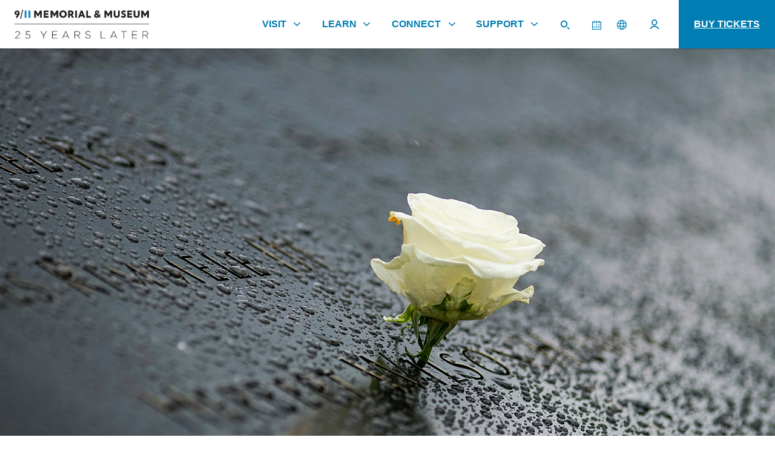

--- FILE ---
content_type: text/html; charset=UTF-8
request_url: https://m.911memorial.org/connect/911-family-members/birthday-roses
body_size: 17744
content:
<!DOCTYPE html>
<html lang="en" dir="ltr">
  <head>
      <script>var clicky_site_ids = clicky_site_ids || []; clicky_site_ids.push(100877954);</script>
<script async src="//static.getclicky.com/js"></script><script>
  (function(i,s,o,g,r,a,m){i['GoogleAnalyticsObject']=r;i[r]=i[r]||function(){
  (i[r].q=i[r].q||[]).push(arguments)},i[r].l=1*new Date();a=s.createElement(o),
  m=s.getElementsByTagName(o)[0];a.async=1;a.src=g;m.parentNode.insertBefore(a,m)
  })(window,document,'script','https://www.google-analytics.com/analytics.js','ga');
  ga('create', 'UA-5638262-7', 'auto');
  ga('require', 'GTM-NCVSFKW');
  ga('send', 'pageview');
</script><!-- Google Tag Manager -->
<script>(function(w,d,s,l,i){w[l]=w[l]||[];w[l].push({'gtm.start':
new Date().getTime(),event:'gtm.js'});var f=d.getElementsByTagName(s)[0],
j=d.createElement(s),dl=l!='dataLayer'?'&l='+l:'';j.async=true;j.src=
'https://www.googletagmanager.com/gtm.js?id='+i+dl;f.parentNode.insertBefore(j,f);
})(window,document,'script','dataLayer','GTM-NGDW3K');</script>
<!-- End Google Tag Manager --><!-- Twitter universal website tag code -->
<script>
!function(e,t,n,s,u,a){e.twq||(s=e.twq=function(){s.exe?s.exe.apply(s,arguments):s.queue.push(arguments);
},s.version='1.1',s.queue=[],u=t.createElement(n),u.async=!0,u.src='//static.ads-twitter.com/uwt.js',
a=t.getElementsByTagName(n)[0],a.parentNode.insertBefore(u,a))}(window,document,'script');
// Insert Twitter Pixel ID and Standard Event data below
twq('init','o6lu2');
twq('track','PageView');
</script>
<!-- End Twitter universal website tag code -->
<!-- Meta Pixel Code -->
<script>
!function(f,b,e,v,n,t,s)
{if(f.fbq)return;n=f.fbq=function(){n.callMethod?
n.callMethod.apply(n,arguments):n.queue.push(arguments)};
if(!f._fbq)f._fbq=n;n.push=n;n.loaded=!0;n.version='2.0';
n.queue=[];t=b.createElement(e);t.async=!0;
t.src=v;s=b.getElementsByTagName(e)[0];
s.parentNode.insertBefore(t,s)}(window, document,'script',
'https://connect.facebook.net/en_US/fbevents.js');
fbq('init', '146713580928786');
fbq('track', 'PageView');
</script>
<noscript><img height="1" width="1" style="display:none"
src="https://www.facebook.com/tr?id=146713580928786&ev=PageView&noscript=1"
/></noscript>
<!-- End Meta Pixel Code -->
<meta name="facebook-domain-verification" content="9xs1l1dkx8r03mv516y59adtvkz2ab" /><!-- Google tag (gtag.js) -->
<script async src="https://www.googletagmanager.com/gtag/js?id=G-X4Y9LN6DZW"></script>
<script>
  window.dataLayer = window.dataLayer || [];
  function gtag(){dataLayer.push(arguments);}
  gtag('js', new Date());

  gtag('config', 'G-X4Y9LN6DZW');
</script>

    <meta http-equiv="X-UA-Compatible" content="IE=9" />
    <meta charset="utf-8" />
<link rel="canonical" href="https://m.911memorial.org/connect/911-family-members/birthday-roses" />
<meta name="Generator" content="Drupal 10 (https://www.drupal.org); Commerce 2" />
<meta name="MobileOptimized" content="width" />
<meta name="HandheldFriendly" content="true" />
<meta name="viewport" content="width=device-width, initial-scale=1.0" />
<link rel="icon" href="/themes/custom/nine_eleven/favicon.ico" type="image/vnd.microsoft.icon" />
<link rel="alternate" hreflang="en" href="https://m.911memorial.org/connect/911-family-members/birthday-roses" />

    <title>Birthday Roses | National September 11 Memorial &amp; Museum</title>
    <link rel="stylesheet" media="all" href="/sites/default/files/css/css_7dp8hme7_jgqOmQzcHdyHtFZDCf2dXZQbcBXAkPYzys.css?delta=0&amp;language=en&amp;theme=nine_eleven&amp;include=[base64]" />
<link rel="stylesheet" media="all" href="https://cloud.typography.com/7401856/6128592/css/fonts.css" />
<link rel="stylesheet" media="all" href="/sites/default/files/css/css_wKDFCv52Comb8_R-fXKoK-SFN_KmLcf1iOIa1tT3wRU.css?delta=2&amp;language=en&amp;theme=nine_eleven&amp;include=[base64]" />

    <script src="/core/assets/vendor/modernizr/modernizr.min.js?v=3.11.7"></script>
<script src="https://www.google.com/recaptcha/api.js?hl=en&amp;render=explicit&amp;onload=drupalRecaptchaOnload" async defer></script>

  </head>
  <body class="path-node page-node-type-page">
    <!--
Start of Floodlight Tag: Please do not remove
Activity name of this tag: TA_Rove_September 11 Museum_PageViews_01.09.20
URL of the webpage where the tag is expected to be placed: 
This tag must be placed between the <body> and </body> tags, as close as possible to the opening tag.
Creation Date: 01/09/2020
-->
<script type="text/javascript">
var axel = Math.random() + "";
var a = axel * 10000000000000;
document.write('<img src="https://ad.doubleclick.net/ddm/activity/src=5582640;type=invmedia;cat=ta_ro0;dc_lat=;dc_rdid=;tag_for_child_directed_treatment=;tfua=;npa=;ord=' + a + '?" width="1" height="1" alt=""/>');
</script>
<noscript>
<img src="https://ad.doubleclick.net/ddm/activity/src=5582640;type=invmedia;cat=ta_ro0;dc_lat=;dc_rdid=;tag_for_child_directed_treatment=;tfua=;npa=;ord=1?" width="1" height="1" alt=""/>
</noscript>
<!-- End of Floodlight Tag: Please do not remove --><!-- Facebook Pixel Code -->
<script>
!function(f,b,e,v,n,t,s)
{if(f.fbq)return;n=f.fbq=function(){n.callMethod?
n.callMethod.apply(n,arguments):n.queue.push(arguments)};
if(!f._fbq)f._fbq=n;n.push=n;n.loaded=!0;n.version='2.0';
n.queue=[];t=b.createElement(e);t.async=!0;
t.src=v;s=b.getElementsByTagName(e)[0];
s.parentNode.insertBefore(t,s)}(window, document,'script',
'https://connect.facebook.net/en_US/fbevents.js');
fbq('init', '1289221348174122');
fbq('track', 'PageView');
</script>
<noscript><img height="1" width="1" style="display:none"
src="https://www.facebook.com/tr?id=1289221348174122&ev=PageView&noscript=1"
/></noscript>
<!-- End Facebook Pixel Code --><!-- Google Tag Manager (noscript) -->
<noscript><iframe src="https://www.googletagmanager.com/ns.html?id=GTM-NGDW3K"
height="0" width="0" style="display:none;visibility:hidden"></iframe></noscript>
<!-- End Google Tag Manager (noscript) -->

    
    
      <div class="dialog-off-canvas-main-canvas" data-off-canvas-main-canvas>
    
  <div class="views-element-container block block-views block-views-blocknotifications-listing-block-1" id="block-views-block-notifications-listing-block-1">
  
    
      <div><div class="js-view-dom-id-92889256cae339a37e1b871bbf5a38c4899d5e670a05a616616c82ca8161e457">
  
  
  

  
  
  

  
  
  

  
  

  
  
</div>
</div>

  </div>



      
  
<div  class="page page-wrap page--node page--node--% page--node--321 page--node-type-page">

 <header class="header">
    <a href="#main-content" class="visually-hidden focusable skip-link">
      Skip to main content
    </a>
    <a class="logo" href="/" title="9/11 Memorial | Home" rel="home">9/11 Memorial | Home</a>
            <div class="buy-tickets-button only-mobile block block-nsmm-buy-tickets block-nsmm-buy-tickets-block" id="block-nine-eleven-nsmmbuyticketslink">
  
    
      <a href="/visit/visit-museum-1" aria-label="Buy Tickets">
      Buy Tickets
    </a>
  </div><nav id="nav-header-main" class="nav-main" aria-label="Site">
  <h2 id="site-nav-label" class="sr-only">Site Navigation</h2>
      

  <p id="sr-menu-help" class="sr-only">Note for screen reader users: once expanded, the first four
items of the navigation menu have some associated content which may provide additional information of interest. These sections can be located by jumping to the level 3 heading which follows each sub-menu.</p>

<ul class="menu menu-level-0 nav-menu" aria-labelledby="site-nav-label">
            
              <li  class="nav-item menu-item menu-item--expanded" >
          <a href="/visit" class="nav-link" data-drupal-link-system-path="node/31">Visit</a>
          <button aria-expanded="false" aria-label="visit sub-menu"></button>
                                

<div class="menu_link_content menu-link-contentmain view-mode-default menu-dropdown menu-dropdown-0 menu-type-default" aria-hidden="true">
        
<ul class="menu menu-level-1 sub-nav"  >
            
      <li  class="sub-nav-item menu-item menu-item--expanded" >
                  <span class="nav-link"><a href="/visit-museum-1" target="_self" class="nav-link">Tickets</a></span>
        
                            
<ul class="menu menu-level-2 sub-nav-group"  >
            
      <li  class="sub-nav-group-item menu-item" >
                  <a href="/tours" class="nav-link">Tours</a>
        
                            

              </li>
                
      <li  class="sub-nav-group-item menu-item" >
                  <a href="/visit/tickets/groups" class="nav-link" data-drupal-link-system-path="node/9186">Group Visits</a>
        
                            

              </li>
                
      <li  class="sub-nav-group-item menu-item" >
                  <a href="/visit/tickets/museum-admission-discounts" class="nav-link" data-drupal-link-system-path="node/99331">Museum Admission Discounts</a>
        
                            

              </li>
                
      <li  class="sub-nav-group-item menu-item" >
                  <a href="https://911memorial.org/visit/new-york-first-sundays" target="_blank" class="nav-link">New York First Sundays</a>
        
                            

              </li>
      </ul>


              </li>
                
      <li  class="sub-nav-item menu-item menu-item--expanded" >
                  <span class="nav-link"><a href="/about-your-visit" class="nav-link">About Your Visit</a></span>
        
                            
<ul class="menu menu-level-2 sub-nav-group"  >
            
      <li  class="sub-nav-group-item menu-item" >
                  <a href="/visitor-guidelines" class="nav-link">Visitor Guidelines</a>
        
                            

              </li>
                
      <li  class="sub-nav-group-item menu-item" >
                  <a href="/getting-here" class="nav-link">Getting Here</a>
        
                            

              </li>
                
      <li  class="sub-nav-group-item menu-item" >
                  <a href="/accessibility" class="nav-link">Accessibility</a>
        
                            

              </li>
      </ul>


              </li>
                
      <li  class="sub-nav-item menu-item menu-item--expanded" >
                  <span class="nav-link"><a href="/museum" class="nav-link">The Museum</a></span>
        
                            
<ul class="menu menu-level-2 sub-nav-group"  >
            
      <li  class="sub-nav-group-item menu-item" >
                  <a href="/visit/museum/exhibitions" class="nav-link" data-drupal-link-system-path="node/8811">Exhibitions</a>
        
                            

              </li>
                
      <li  class="sub-nav-group-item menu-item" >
                  <a href="/collection" target="_self" class="nav-link">The Collection</a>
        
                            

              </li>
                
      <li  class="sub-nav-group-item menu-item" >
                  <a href="/programs-and-events" class="nav-link">Programs and Events</a>
        
                            

              </li>
      </ul>


              </li>
                
      <li  class="sub-nav-item menu-item menu-item--expanded" >
                  <span class="nav-link"><a href="/memorial" class="nav-link">The Memorial</a></span>
        
                            
<ul class="menu menu-level-2 sub-nav-group"  >
            
      <li  class="sub-nav-group-item menu-item" >
                  <a href="https://names.911memorial.org/" class="nav-link" target="_blank">Find a Name</a>
        
                            

              </li>
                
      <li  class="sub-nav-group-item menu-item" >
                  <a href="/memorial-glade" class="nav-link">9/11 Memorial Glade</a>
        
                            

              </li>
                
      <li  class="sub-nav-group-item menu-item" >
                  <a href="/visit/memorial/survivor-tree" class="nav-link" data-drupal-link-system-path="node/371">The Survivor Tree</a>
        
                            

              </li>
      </ul>


              </li>
      </ul>

  </div>

                  </li>
                      
              <li  class="nav-item menu-item menu-item--expanded" >
          <a href="/learn" class="nav-link" data-drupal-link-system-path="node/76">Learn</a>
          <button aria-expanded="false" aria-label="learn sub-menu"></button>
                                

<div class="menu_link_content menu-link-contentmain view-mode-default menu-dropdown menu-dropdown-0 menu-type-default" aria-hidden="true">
        
<ul class="menu menu-level-1 sub-nav"  >
            
      <li  class="sub-nav-item menu-item menu-item--expanded" >
                  <span class="nav-link"><a href="/learn-upcoming-public-programs" class="nav-link">Upcoming Public Programs</a></span>
        
                            
<ul class="menu menu-level-2 sub-nav-group"  >
            
      <li  class="sub-nav-group-item menu-item" >
                  <a href="/learn-past-public-programs" class="nav-link">Past Public Programs</a>
        
                            

              </li>
                
      <li  class="sub-nav-group-item menu-item" >
                  <a href="https://911memorial.org/watch" target="_blank" class="nav-link">Watch Live</a>
        
                            

              </li>
      </ul>


              </li>
                
      <li  class="sub-nav-item menu-item menu-item--expanded" >
                  <span class="nav-link"><a href="/students-and-teachers" class="nav-link">Students and Teachers </a></span>
        
                            
<ul class="menu menu-level-2 sub-nav-group"  >
            
      <li  class="sub-nav-group-item menu-item" >
                  <a href="/learn/students-and-teachers/school-programs" class="nav-link" data-drupal-link-system-path="node/96246">School Programs</a>
        
                            

              </li>
                
      <li  class="sub-nav-group-item menu-item" >
                  <a href="/lesson-plans" class="nav-link">Lesson Plans</a>
        
                            

              </li>
                
      <li  class="sub-nav-group-item menu-item" >
                  <a href="/webinar" class="nav-link">Anniversary Digital Learning Experience</a>
        
                            

              </li>
                
      <li  class="sub-nav-group-item menu-item" >
                  <a href="/learn/students-and-teachers/DLE-archives" class="nav-link" data-drupal-link-system-path="node/93651">Digital Learning Experience Archives</a>
        
                            

              </li>
                
      <li  class="sub-nav-group-item menu-item" >
                  <a href="/professional-development-workshops" class="nav-link">Teacher Professional Development</a>
        
                            

              </li>
      </ul>


              </li>
                
      <li  class="sub-nav-item menu-item menu-item--expanded" >
                  <span class="nav-link"><a href="/youth-and-families" class="nav-link">Youth and Families</a></span>
        
                            
<ul class="menu menu-level-2 sub-nav-group"  >
            
      <li  class="sub-nav-group-item menu-item" >
                  <a href="/learn/youth-and-families/activities-home" class="nav-link" data-drupal-link-system-path="node/93901">Activities at Home</a>
        
                            

              </li>
                
      <li  class="sub-nav-group-item menu-item" >
                  <a href="https://visit.911memorial.org/webstore/shop/viewItems.aspx?cg=tickets&amp;c=museum#740791" target="_blank" class="nav-link">Youth and Family Tours</a>
        
                            

              </li>
                
      <li  class="sub-nav-group-item menu-item" >
                  <a href="/learn/youth-and-families/talking-children-about-terrorism" class="nav-link" data-drupal-link-system-path="node/36711">Talking to Children about Terrorism</a>
        
                            

              </li>
      </ul>


              </li>
                
      <li  class="sub-nav-item menu-item menu-item--expanded" >
                  <span class="nav-link"><a href="/learn/resources" class="nav-link" data-drupal-link-system-path="node/356">Resources</a></span>
        
                            
<ul class="menu menu-level-2 sub-nav-group"  >
            
      <li  class="sub-nav-group-item menu-item" >
                  <a href="/learn/resources/911-primer" class="nav-link" data-drupal-link-system-path="node/97186">9/11 Primer</a>
        
                            

              </li>
                
      <li  class="sub-nav-group-item menu-item" >
                  <a href="/illness-and-advocacy-after-911" target="_blank" title="Illness &amp; Advocacy After 9/11" class="nav-link" data-drupal-link-system-path="node/102746">Illness &amp; Advocacy After 9/11</a>
        
                            

              </li>
                
      <li  class="sub-nav-group-item menu-item" >
                  <a href="/learn/resources/digital-exhibitions" title="Digital Exhibitions" class="nav-link" data-drupal-link-system-path="node/96001">Digital Exhibitions</a>
        
                            

              </li>
                
      <li  class="sub-nav-group-item menu-item" >
                  <a href="https://timeline.911memorial.org/#FrontPage" target="_blank" class="nav-link">Interactive Timelines</a>
        
                            

              </li>
                
      <li  class="sub-nav-group-item menu-item" >
                  <a href="/oral-histories" title="Oral Histories" class="nav-link">Oral Histories</a>
        
                            

              </li>
      </ul>


              </li>
                
      <li  class="sub-nav-item main-nav-no-child menu-item" >
                  <a href="/learn/professional-programs" class="nav-link" data-drupal-link-system-path="node/101676">Professional Programs</a>
        
                            

              </li>
      </ul>

  </div>

                  </li>
                      
              <li  class="nav-item menu-item menu-item--expanded" >
          <a href="/connect" class="nav-link" data-drupal-link-system-path="node/126">Connect</a>
          <button aria-expanded="false" aria-label="connect sub-menu"></button>
                                

<div class="menu_link_content menu-link-contentmain view-mode-default menu-dropdown menu-dropdown-0 menu-type-default" aria-hidden="true">
        
<ul class="menu menu-level-1 sub-nav"  >
            
      <li  class="sub-nav-item menu-item menu-item--expanded" >
                  <span class="nav-link"><a href="/911-family-members" class="nav-link">9/11 Family Members</a></span>
        
                            
<ul class="menu menu-level-2 sub-nav-group"  >
            
      <li  class="sub-nav-group-item menu-item" >
                  <a href="/911-family-member-visit-information" class="nav-link">Visiting Information</a>
        
                            

              </li>
                
      <li  class="sub-nav-group-item menu-item" >
                  <a href="https://names.911memorial.org/" target="_blank" class="nav-link">Find a Name</a>
        
                            

              </li>
      </ul>


              </li>
                
      <li  class="sub-nav-item menu-item menu-item--expanded" >
                  <span class="nav-link"><a href="/connect/communities" class="nav-link" data-drupal-link-system-path="node/37156">Communities</a></span>
        
                            
<ul class="menu menu-level-2 sub-nav-group"  >
            
      <li  class="sub-nav-group-item menu-item" >
                  <a href="/rescue-and-recovery-workers" class="nav-link">Rescue and Recovery Workers</a>
        
                            

              </li>
                
      <li  class="sub-nav-group-item menu-item" >
                  <a href="https://911memorial.org/witnesses-and-survivors" class="nav-link" target="_blank">Witnesses and Survivors</a>
        
                            

              </li>
                
      <li  class="sub-nav-group-item menu-item" >
                  <a href="/connect/communities/servicemembers-and-veterans" class="nav-link" data-drupal-link-system-path="node/37186">Service Members and Veterans</a>
        
                            

              </li>
      </ul>


              </li>
                
      <li  class="sub-nav-item menu-item menu-item--expanded" >
                  <span class="nav-link"><a href="/connect/commemoration" class="nav-link" data-drupal-link-system-path="node/37251">Commemoration</a></span>
        
                            
<ul class="menu menu-level-2 sub-nav-group"  >
            
      <li  class="sub-nav-group-item menu-item" >
                  <a href="/connect/commemoration/September-11-2001" class="nav-link" data-drupal-link-system-path="node/37201">September 11, 2001</a>
        
                            

              </li>
                
      <li  class="sub-nav-group-item menu-item" >
                  <a href="/remember-sky" class="nav-link" data-drupal-link-system-path="node/98021">Remember the Sky</a>
        
                            

              </li>
                
      <li  class="sub-nav-group-item menu-item" >
                  <a href="/connect/commemoration/February26-1993" class="nav-link" data-drupal-link-system-path="node/37206">February 26, 1993</a>
        
                            

              </li>
                
      <li  class="sub-nav-group-item menu-item" >
                  <a href="/connect/commemoration/May-30-2002" class="nav-link" data-drupal-link-system-path="node/37211">May 30, 2002</a>
        
                            

              </li>
      </ul>


              </li>
                
      <li  class="sub-nav-item main-nav-no-child menu-item" >
                  <a href="/blog" class="nav-link">The MEMO Blog</a>
        
                            

              </li>
      </ul>

  </div>

                  </li>
                      
              <li  class="nav-item menu-item menu-item--expanded" >
          <a href="/support" class="nav-link" data-drupal-link-system-path="node/81">Support</a>
          <button aria-expanded="false" aria-label="support sub-menu"></button>
                                

<div class="menu_link_content menu-link-contentmain view-mode-default menu-dropdown menu-dropdown-0 menu-type-default" aria-hidden="true">
        
<ul class="menu menu-level-1 sub-nav"  >
            
      <li  class="sub-nav-item menu-item menu-item--expanded" >
                  <span class="nav-link"><a href="/donate" class="nav-link" data-drupal-link-system-path="node/8981">Donate</a></span>
        
                            
<ul class="menu menu-level-2 sub-nav-group"  >
            
      <li  class="sub-nav-group-item menu-item" >
                  <a href="/support/donate/sponsor-cobblestone" class="nav-link" data-drupal-link-system-path="node/9826">Sponsor a Cobblestone</a>
        
                            

              </li>
                
      <li  class="sub-nav-group-item menu-item" >
                  <a href="/support/donate/other-ways-to-give" class="nav-link" data-drupal-link-system-path="node/9181">Other Ways to Give</a>
        
                            

              </li>
                
      <li  class="sub-nav-group-item menu-item" >
                  <a href="/support/donate/founders" class="nav-link" data-drupal-link-system-path="node/9026">Founders</a>
        
                            

              </li>
      </ul>


              </li>
                
      <li  class="sub-nav-item menu-item menu-item--expanded" >
                  <span class="nav-link"><a href="/membership" class="nav-link">Become a Member</a></span>
        
                            
<ul class="menu menu-level-2 sub-nav-group"  >
            
      <li  class="sub-nav-group-item menu-item" >
                  <a href="/support/membership/member-portal" title="Already a member?" class="nav-link" data-drupal-link-system-path="node/36706">Member Login</a>
        
                            

              </li>
      </ul>


              </li>
                
      <li  class="sub-nav-item menu-item menu-item--expanded" >
                  <span class="nav-link"><a href="/support/events-and-sponsorship" class="nav-link">Get Involved</a></span>
        
                            
<ul class="menu menu-level-2 sub-nav-group"  >
            
      <li  class="sub-nav-group-item menu-item" >
                  <a href="https://www.911memorial.org/5K" class="nav-link" title="5K Run/Walk Main">5K Run/Walk</a>
        
                            

              </li>
                
      <li  class="sub-nav-group-item menu-item" >
                  <a href="/benefit-dinner" class="nav-link" data-drupal-link-system-path="node/97266">Benefit Dinner</a>
        
                            

              </li>
                
      <li  class="sub-nav-group-item menu-item" >
                  <a href="/support/get-involved/summit-security" title="Information about the third annual Summit on Security" class="nav-link" data-drupal-link-system-path="node/94641">Summit on Security</a>
        
                            

              </li>
                
      <li  class="sub-nav-group-item menu-item" >
                  <a href="/support/get-involved/corporate-membership" class="nav-link" data-drupal-link-system-path="node/9086">Corporate Membership</a>
        
                            

              </li>
                
      <li  class="sub-nav-group-item menu-item" >
                  <a href="https://www.911memorial.org/neverforgetfund" class="nav-link">The Never Forget Fund</a>
        
                            

              </li>
                
      <li  class="sub-nav-group-item menu-item" >
                  <a href="/support/get-involved/911-memorial-museum-visionary-network" class="nav-link" data-drupal-link-system-path="node/93291">Visionary Network</a>
        
                            

              </li>
      </ul>


              </li>
                
      <li  class="sub-nav-item main-nav-no-child menu-item" >
                  <a href="/volunteer" class="nav-link">Volunteer</a>
        
                            

              </li>
                
      <li  class="sub-nav-item main-nav-no-child menu-item" >
                  <a href="/support/give-collection" class="nav-link" data-drupal-link-system-path="node/8831">Give to the Collection</a>
        
                            

              </li>
      </ul>

  </div>

                  </li>
                      
              <li  class="nav-item menu-item nav-search" >
          <a href="/search" class="nav-search nav-link" title="Global Site Search" data-drupal-link-system-path="search">Search</a>
        </li>
                      
              <li  class="nav-item menu-item nav-calendar" >
          <a href="/calendar" class="nav-calendar nav-link" data-drupal-link-system-path="calendar">Calendar</a>
        </li>
            </ul>

  </nav>

<div class="nav-main nav-main-gtranslate gtranslate">
  <div class="menu menu-level-0">
    <div class="menu-item menu-item--expanded">
      <button class="gtranslate-nav-link" aria-controls="block-gtranslate" aria-expanded="false" id="language-switcher-button" aria-label="Switch language">Switch language</button>
      <div id="block-gtranslate" class="block block-gtranslate-block menu-dropdown nav-gtranslate-menu nav-gtranslate-selector-block large">
        <h3 class="sr-only">Language selector</h3>
        <div class="gtranslate-wrapper">
          
                    
                    <div class="selectbox-wrapper">
            

<div  class="gtranslate">
  <div class="gtranslate_wrapper"></div><script>window.gtranslateSettings = {"switcher_horizontal_position":"left","switcher_vertical_position":"bottom","horizontal_position":"inline","vertical_position":"inline","float_switcher_open_direction":"top","switcher_open_direction":"bottom","default_language":"en","native_language_names":1,"detect_browser_language":0,"add_new_line":1,"select_language_label":"Select Language","flag_size":32,"flag_style":"2d","globe_size":60,"alt_flags":[],"wrapper_selector":".gtranslate_wrapper","url_structure":"none","custom_domains":null,"languages":["en","zh-CN","zh-TW","hr","cs","da","nl","fi","fr","de","el","hi","it","ja","ko","no","pl","pt","ro","ru","es","sv","ca","tl","iw","id","lv","lt","sr","sk","sl","uk","vi","sq","et","gl","hu","mt","th","tr","fa","af","ms","sw","ga","cy","be","is","mk","yi","hy","az","eu","ka","ur","lo","mi","zu"],"custom_css":""};</script><script>(function(){var js = document.createElement('script');js.setAttribute('src', 'https://cdn.gtranslate.net/widgets/latest/dropdown.js');js.setAttribute('data-gt-orig-url', '/connect/911-family-members/birthday-roses');js.setAttribute('data-gt-orig-domain', 'm.911memorial.org');document.body.appendChild(js);})();</script>
</div>

          </div>
          <button id="gtranslate-custom">Apply <span class="sr-only">Language</span></button>
                  </div>
      </div>
    </div>
  </div>
</div>
<div class="nav-main nav-main-user login-user">
  <div class="menu menu-level-0">
    <div class="menu-item menu-item--expanded">
      <button class="user-nav-link user-avatar" aria-controls="block-userlogin" aria-expanded="false" id="user-login-button" aria-label="Log in">Log in</button>
      <div id="block-userlogin" class="block block-user block-user-login-block menu-dropdown nav-user-menu nav-user-login-block large">
        <fieldset>
          
                    
                      <form class="user-login-form nsmmMaterializeForm" data-drupal-selector="user-login-form" autocomplete="off" action="/connect/911-family-members/birthday-roses?destination=/connect/911-family-members/birthday-roses" method="post" id="user-login-form" accept-charset="UTF-8">
	    <fieldset class="panel-title js-form-item form-item js-form-wrapper form-wrapper" data-drupal-selector="edit-group" id="edit-group">
          <legend>
      <h2 class="fieldset-legend">Log In</h2>
    </legend>
    <div class="fieldset-wrapper">
            <div class='form-item m-t-none'><p>Don't have an account? <a href='/user/register'>Create an account</a> today and support the 9/11 Memorial &amp; Museum.</p></div><p class='form-item'>Log in with <a href="/user/login/google">Google</a>, <a href="/user/login/facebook">Facebook</a> or <a href="/user/login/twitter">Twitter</a>.</p><div class="js-form-item form-item js-form-type-textfield form-item-name js-form-item-name">
      <label for="edit-name" class="sr-only">Username or Email</label>

        <input autocorrect="none" autocapitalize="none" spellcheck="false" autofocus="autofocus" autocomplete="username" data-drupal-selector="edit-name" aria-describedby="edit-name--description" type="text" id="edit-name" name="name" value="" size="60" maxlength="60" placeholder="Username or Email" class="form-text" />

          <span class="floating-label" aria-hidden="true">Username or Email</span>
          <div id="edit-name--description" class="description">
      You can use your username or email address to login.
    </div>
  </div>
<div class="js-form-item form-item js-form-type-password form-item-pass js-form-item-pass">
      <label for="edit-pass" class="sr-only">Password</label>

        
<input   autocomplete="off" data-drupal-selector="edit-pass" type="password" id="edit-pass" name="pass" size="60" maxlength="128" placeholder="Password" class="form-text" />

          <span class="floating-label" aria-hidden="true">Password</span>
      </div>

          </div>
</fieldset>
<input autocomplete="off" data-drupal-selector="form-0mhe5ecjn0lfvhefqlexn40kek1zomwelm6ye338uva" type="hidden" name="form_build_id" value="form-0mhE5eCJN0LFvhEfQlEXn40kEK1zomWeLm6ye338uvA" />
<input data-drupal-selector="edit-user-login-form" type="hidden" name="form_id" value="user_login_form" />


                    <fieldset  data-drupal-selector="edit-captcha" class="captcha captcha-type-challenge--recaptcha">
          <legend class="captcha__title js-form-required form-required">
            CAPTCHA
          </legend>
                  <div class="captcha__element">
            <input data-drupal-selector="edit-captcha-sid" type="hidden" name="captcha_sid" value="4019306" />
<input data-drupal-selector="edit-captcha-token" type="hidden" name="captcha_token" value="Jf2hXWQ6IjkQgnDmtlGECwwKxZbfVhQvDRHq8HXtzto" />
<input data-drupal-selector="edit-captcha-response" type="hidden" name="captcha_response" value="" />
<div class="g-recaptcha" data-sitekey="6Lcl8bAiAAAAAA6OyNGhaRG8UIRbHzvQbIyhXCX2" data-theme="light" data-type="image"></div><input data-drupal-selector="edit-captcha-cacheable" type="hidden" name="captcha_cacheable" value="1" />

          </div>
                      <div class="captcha__description description">This question is for testing whether or not you are a human visitor and to prevent automated spam submissions.</div>
                          </fieldset>
            <div data-drupal-selector="edit-actions" class="form-actions js-form-wrapper form-wrapper" id="edit-actions"><input data-drupal-selector="edit-submit" type="submit" id="edit-submit" name="op" value="Log in" class="button js-form-submit form-submit" />
</div>

</form>
<ul><li><a href="/user/register" title="Create a new user account." class="create-account-link">Create new account</a></li><li><a href="/user/password" title="Send password reset instructions via email." class="request-password-link">Forgot your password?</a></li></ul>
                  </fieldset>
      </div>
    </div>
  </div>
</div>
<div class="buy-tickets-button only-desktop block block-nsmm-buy-tickets block-nsmm-buy-tickets-block" id="block-nine-eleven-nsmmbuyticketslink-2">
  
    
      <a href="/visit/visit-museum-1" aria-label="Buy Tickets">
      Buy Tickets
    </a>
  </div>

    
            <div id="block-responsivemenumobileicon-2" class="responsive-menu-toggle-wrapper responsive-menu-toggle block block-responsive-menu block-responsive-menu-toggle">
  
    
      <a role="button" id="toggle-icon" class="toggle responsive-menu-toggle-icon" aria-controls="nav-mobile-menu" aria-label="Site Navigation" href="#off-canvas">
  <span class="icon"></span>
</a>

  </div>


    </header>

<main>
  <!-- Front Page -->
    <div class="modal-wrapper">
    
  </div>
  <div id="container" class="container">

    <!-- Main Content -->
    <div class="main-content">
        <div class="visually-hidden"><a id="main-content" tabindex="-1"></a></div>
        
                
        
                  
                    
        
                  <div data-drupal-messages-fallback class="hidden"></div><div id="block-mainpagecontent" class="main-content-block block block-system block-system-main-block">
  
    
      <div class="node node--type-page node--view-mode-full">

  
    

  
  <div class="node__content">
    
            <div class="field field-name-field-hero-banner field-type-entity-reference-revisions field-label-hidden field-item">  <div class="paragraph paragraph--type--hero-banner paragraph--view-mode--default">
        <figure>
      
            <div class="field field-name-field-image-file field-type-image field-label-hidden field-item">
  <img loading="lazy" src="/sites/default/files/paragraph/hero-banner/2018-11/Connect-BirthdayRose-JL-COM%20PLAZA%20GEN.jpg" width="1280" height="718" alt="A single, white rose is placed at a name etched on a bronze parapet of the Memorial. The dark parapet glistens with raindrops." />

</div>
      
              <div class="image-info">
                                <figcaption class="image-caption">
              
            <div class="field field-name-field-image-caption field-type-string field-label-hidden field-item">Photo by Jin S. Lee</div>
      
            </figcaption>
           
        </div>
       
    </figure>
      </div>
</div>
      
        
    
            <div class="field field-name-field-page-introduction field-type-entity-reference-revisions field-label-hidden field-item">  <div class="paragraph paragraph--type--page-introduction paragraph--view-mode--default">
      <div class="paragraph--intro-content ">
        	
<h1  class="intro-title" id="intro-title" tabindex="-1">
      Birthday Roses
  </h1>
<p>The 9/11 Memorial &amp; Museum recognizes the birthdays of the men, women, and children whose names are inscribed on the 9/11 Memorial by placing a single white rose at each person’s name on his or her birthday.</p>

        
  </div>
  </div>
</div>
      
<div class="field field-name-field-content field-type-entity-reference-revisions field-label-hidden">
                  <div class="paragraph paragraph--type--simple-text paragraph--view-mode--default emphasis-none">
          
            <div class="field field-name-field-text field-type-text-long field-label-hidden field-item"><p>The roses stand as a moving reminder of the very personal loss of human life on September 11, 2001&nbsp;and February 26, 1993&nbsp;while providing a special way to invite visitors from around the world to join us in honoring your loved ones. This simple and powerful remembrance began in 2013 after a volunteer suggested this tribute. You can learn more about the program on our&nbsp;<a href="/blog/white-rose-signifies-remembrance-911-victims-birthdays">MEMO blog</a>.</p>
<p>If you are the family member of a victim and would like to receive a photo of your loved one’s rose, please submit your request through the form below. Photos are typically sent within 3 to 5 business days.&nbsp;If you have any questions about this program, please contact <a href="mailto:911mmbirthdayroses@911memorial.org">911mmbirthdayroses@911memorial.org</a>.</p>
</div>
      
      </div>

                <div class="paragraph paragraph--type--video-from-brightcove paragraph--view-mode--default paragraph--video-standard">
  <h2 class="field-header-sr-optional sr-only">
    Video: Mission to Remember Series: Birthday Roses
  </h2>
          <figure>
        
            <div class="field field-name-field-video-embed field-type-entity-reference field-label-hidden field-item"><div class="brightcove-player sizing-responsive">
  <div style="max-width:1080px;">
    <video-js class="vjs-fluid"
      controls=""
      data-account="5841285083001"
      data-embed="default"
      data-player="UdnHOxP73"
      data-usage="cms:drupal:10.5.1:3.2.0:javascript"
      data-video-id="6021319484001"
    ></video-js>
  </div>
    <script src="//players.brightcove.net/5841285083001/UdnHOxP73_default/index.min.js"></script>
</div>

            <div class="field field-name-name field-type-string field-label-hidden field-item">2018_0309_birthday rose bug ver </div>
      
</div>
      
        <div class="video-info">
          <figcaption></figcaption>
          
        </div>
      </figure>
      </div>

        </div>
                  <div class="paragraph paragraph--type--webform-content paragraph--view-mode--default">
          
            <div class="field field-name-field-form field-type-webform field-label-hidden field-item"><span id="webform-submission-birthday-roses-node-321-form-ajax-content"></span><div id="webform-submission-birthday-roses-node-321-form-ajax" class="webform-ajax-form-wrapper" data-effect="fade" data-progress-type="throbber"><form class="webform-submission-form webform-submission-add-form webform-submission-birthday-roses-form webform-submission-birthday-roses-add-form webform-submission-birthday-roses-node-321-form webform-submission-birthday-roses-node-321-add-form js-webform-unsaved js-webform-details-toggle webform-details-toggle nsmmMaterializeForm" data-drupal-selector="webform-submission-birthday-roses-node-321-add-form" action="/connect/911-family-members/birthday-roses" method="post" id="webform-submission-birthday-roses-node-321-add-form" accept-charset="UTF-8">
  
  <div class="webform-required">
  <span class="form-required"></span>* Indicates required field
</div>
<div id="edit-birthday-rose-request-form" class="js-form-item form-item js-form-type-webform-markup form-item-birthday-rose-request-form js-form-item-birthday-rose-request-form form-no-label">
      <label for="edit-birthday-rose-request-form" class="sr-only"></label>

        <h3>Birthday Rose Request Form</h3>
          <span class="floating-label" aria-hidden="true"></span>
      </div>
<div class="js-form-item form-item js-form-type-textfield form-item-first-name js-form-item-first-name form-no-label">
      <label for="edit-first-name" class="visually-hidden js-form-required form-required sr-only">First name</label>

        <input data-drupal-selector="edit-first-name" type="text" id="edit-first-name" name="first_name" value="" size="60" maxlength="255" placeholder="First name" class="form-text required" required="required" aria-required="true" />

          <span class="floating-label" aria-hidden="true">First name</span>
      </div>
<div class="js-form-item form-item js-form-type-textfield form-item-last-name js-form-item-last-name form-no-label">
      <label for="edit-last-name" class="visually-hidden js-form-required form-required sr-only">Last name</label>

        <input data-drupal-selector="edit-last-name" type="text" id="edit-last-name" name="last_name" value="" size="60" maxlength="255" placeholder="Last name" class="form-text required" required="required" aria-required="true" />

          <span class="floating-label" aria-hidden="true">Last name</span>
      </div>
<div id="edit-contact-information" class="js-form-item form-item js-form-type-webform-markup form-item-contact-information js-form-item-contact-information form-no-label">
      <label for="edit-contact-information" class="sr-only"></label>

        <h3>Contact Information</h3>
          <span class="floating-label" aria-hidden="true"></span>
      </div>
<div class="js-form-item form-item js-form-type-textfield form-item-email js-form-item-email form-no-label">
      <label for="edit-email" class="visually-hidden js-form-required form-required sr-only">E-mail</label>

        <input data-drupal-selector="edit-email" type="text" id="edit-email" name="email" value="" size="60" maxlength="255" placeholder="E-mail" class="form-text required" required="required" aria-required="true" />

          <span class="floating-label" aria-hidden="true">E-mail</span>
      </div>
<div id="edit-information-about-your-loved-one" class="js-form-item form-item js-form-type-webform-markup form-item-information-about-your-loved-one js-form-item-information-about-your-loved-one form-no-label">
      <label for="edit-information-about-your-loved-one" class="sr-only"></label>

        <h3>Information About Your Loved One</h3>
          <span class="floating-label" aria-hidden="true"></span>
      </div>
<div class="js-form-item form-item js-form-type-textfield form-item-first-and-last-name-of-your-loved-one js-form-item-first-and-last-name-of-your-loved-one form-no-label">
      <label for="edit-first-and-last-name-of-your-loved-one" class="visually-hidden js-form-required form-required sr-only">First and last name of your loved one</label>

        <input data-drupal-selector="edit-first-and-last-name-of-your-loved-one" type="text" id="edit-first-and-last-name-of-your-loved-one" name="first_and_last_name_of_your_loved_one" value="" size="60" maxlength="255" placeholder="First and last name of your loved one" class="form-text required" required="required" aria-required="true" />

          <span class="floating-label" aria-hidden="true">First and last name of your loved one</span>
      </div>
<div class="js-form-item form-item js-form-type-textfield form-item-your-relationship-to-him-or-her js-form-item-your-relationship-to-him-or-her form-no-label">
      <label for="edit-your-relationship-to-him-or-her" class="visually-hidden js-form-required form-required sr-only">Your relationship to him or her</label>

        <input data-drupal-selector="edit-your-relationship-to-him-or-her" type="text" id="edit-your-relationship-to-him-or-her" name="your_relationship_to_him_or_her" value="" size="60" maxlength="255" placeholder="Your relationship to him or her" class="form-text required" required="required" aria-required="true" />

          <span class="floating-label" aria-hidden="true">Your relationship to him or her</span>
      </div>
<div class="js-form-item form-item js-form-type-textfield form-item-loved-one-s-date-of-birth1 js-form-item-loved-one-s-date-of-birth1 form-no-label">
      <label for="edit-loved-one-s-date-of-birth1" class="visually-hidden js-form-required form-required sr-only">Loved one's date of birth</label>

        <input data-drupal-selector="edit-loved-one-s-date-of-birth1" type="text" id="edit-loved-one-s-date-of-birth1" name="loved_one_s_date_of_birth1" value="" size="60" maxlength="255" placeholder="Loved one&#039;s date of birth" class="form-text required" required="required" aria-required="true" />

          <span class="floating-label" aria-hidden="true">Loved one's date of birth</span>
      </div>
<div id="edit-markup" class="js-form-item form-item js-form-type-webform-markup form-item-markup js-form-item-markup form-no-label">
      <label for="edit-markup" class="sr-only"></label>

        Educator Membership Fulfillment
          <span class="floating-label" aria-hidden="true"></span>
      </div>


                    <fieldset  data-drupal-selector="edit-captcha" class="captcha captcha-type-challenge--recaptcha">
          <legend class="captcha__title js-form-required form-required">
            CAPTCHA
          </legend>
                  <div class="captcha__element">
            <input data-drupal-selector="edit-captcha-sid" type="hidden" name="captcha_sid" value="4022691" />
<input data-drupal-selector="edit-captcha-token" type="hidden" name="captcha_token" value="-InbmwfX2TbYOYLJOIbxfiUiOzv3pYB710AVCX9cR70" />
<input data-drupal-selector="edit-captcha-response" type="hidden" name="captcha_response" value="" />
<div class="g-recaptcha" data-sitekey="6Lcl8bAiAAAAAA6OyNGhaRG8UIRbHzvQbIyhXCX2" data-theme="light" data-type="image"></div><input data-drupal-selector="edit-captcha-cacheable" type="hidden" name="captcha_cacheable" value="1" />

          </div>
                      <div class="captcha__description description">This question is for testing whether or not you are a human visitor and to prevent automated spam submissions.</div>
                          </fieldset>
            <input autocomplete="off" data-drupal-selector="form-df2yp48xkeduuxweggaia6ccty8ofehaokjzqu189uq" type="hidden" name="form_build_id" value="form-Df2yp48xkeduuxwEGgaia6CCtY8oFeHaoKJZqU189UQ" />
<input data-drupal-selector="edit-webform-submission-birthday-roses-node-321-add-form" type="hidden" name="form_id" value="webform_submission_birthday_roses_node_321_add_form" />
<div data-drupal-selector="edit-actions" class="form-actions js-form-wrapper form-wrapper" id="edit-actions"><input class="webform-button--submit button button--primary js-form-submit form-submit" data-drupal-selector="edit-submit" data-disable-refocus="true" type="submit" id="edit-submit" name="op" value="Submit" />

</div>
<div class="url-textfield js-form-wrapper form-wrapper" style="display: none !important;"><div class="js-form-item form-item js-form-type-textfield form-item-url js-form-item-url">
      <label for="edit-url" class="sr-only">Leave this field blank</label>

        <input autocomplete="off" data-drupal-selector="edit-url" type="text" id="edit-url" name="url" value="" size="20" maxlength="128" class="form-text" placeholder="Leave this field blank" />

          <span class="floating-label" aria-hidden="true">Leave this field blank</span>
      </div>
</div>


  
</form>
</div></div>
      
      </div>

        
  </div>

      <div class="node__links">
      
    </div>
  
</div>

  </div>



                    <div  id="block-nine-eleven-donatefooterbanner" class="block block-block-content block-block-contenta9a0c4ef-c3a8-4caf-8f52-2fd9ed57d073 footer-donate-banner" role="region" aria-labelledby="donate">
  <div class="text" id="donate">
    <p>
            Make a donation to the museum
      </p>
  </div>
  <div class="cta">
          <a href="/donate" >
        Donate
        <svg width="14" height="14" viewBox="0 0 14 14" fill="none" xmlns="http://www.w3.org/2000/svg" aria-hidden="true" focusable="false">
          <path d="M6.66667 0L5.49167 1.175L10.1417 5.83333H0V7.5H10.1417L5.49167 12.1583L6.66667 13.3333L13.3333 6.66667L6.66667 0Z" fill="currentColor" />
        </svg>
      </a>
      </div>
</div>


        
    </div>
  </div>
</main>

<footer id="footer-main" class="footer">
  <h2 class="sr-only">Footer</h2>

      <div class="container-block-prefooter">
        <h3 class="sr-only">Information about the 9 11 Memorial &amp; Museum</h3>
                          
              
    <div class="menu-item menu-item--expanded menu-item-level-0">
      <h4 class="nav-link menu-block-title prefooter-title" id="Location">Location</h4>
                    
<div class="menu_link_content menu-link-contentpre-footer view-mode-default menu-dropdown prefooter-list menu-dropdown-0 menu-type-default">
        
            <div class="field field-name-field-pre-footer-content field-type-entity-reference-revisions field-label-hidden field-item">  <div class="paragraph paragraph--type--pre-footer-content paragraph--view-mode--default">
          
            <div class="field field-name-field-text field-type-text-long field-label-hidden field-item"><p>180 Greenwich Street<br>
New York, NY 10007<br>
<a href="https://goo.gl/maps/vu8H6CTyBts" target="_blank">View on map</a></p>
</div>
      
      <ul aria-owns="phone-number">
                <li  class="field field-name-field-email field-type-email field-label-hidden field-item">
            <a href="mailto:reservations@911memorial.org">reservations@911memorial.org</a>
          </li>
          </ul>
  
      <ul>
                <li  class="field field-name-field-phone-number field-type-telephone field-label-hidden field-item" id="phone-number">
            <a href="tel:%28212%29312-8800">(212) 312-8800</a>
          </li>
          </ul>
  
      </div>
</div>
      
  <ul class="menu menu-level-1">
                  
        <li class="menu-item">
          <a href="/contact-us" data-drupal-link-system-path="node/141">Contact Us</a>
                                  

                  </li>
                      
        <li class="menu-item">
          <a href="/about" data-drupal-link-system-path="node/9111">About </a>
                                  

                  </li>
                      
        <li class="menu-item">
          <a href="/contact-us/media-center" title="Media Center">Media Center</a>
                                  

                  </li>
                      
        <li class="menu-item">
          <a href="https://www.911memorial.org/requests-proposals" title="Requests for Proposals">RFPs</a>
                                  

                  </li>
          </ul>



  </div>
          </div>
        
    <div class="menu-item menu-item--expanded menu-item-level-0">
      <h4 class="nav-link menu-block-title prefooter-title" id="Hours">Hours</h4>
                    
<div class="menu_link_content menu-link-contentpre-footer view-mode-default menu-dropdown prefooter-list menu-dropdown-0 menu-type-default">
        
            <div class="field field-name-field-pre-footer-content field-type-entity-reference-revisions field-label-hidden field-item">  <div class="paragraph paragraph--type--pre-footer-content paragraph--view-mode--default">
          
            <div class="field field-name-field-text field-type-text-long field-label-hidden field-item"><p><strong>9/11 Memorial</strong></p>
<p>Daily, 8 a.m.-8 p.m.</p>
<p><strong>9/11 Museum</strong></p>
<p>Weds-Mon, 9 a.m.-7 p.m. plus <a href="https://www.911memorial.org/special-and-extended-hours" target="_blank">select Tues &amp; holiday hours</a></p>
</div>
      
      </div>
</div>
      
  <ul class="menu menu-level-1">
                  
        <li class="menu-item">
          <a href="/visit-museum-1" target="_self">Get Tickets</a>
                                  

                  </li>
                      
        <li class="menu-item">
          <a href="https://www.911memorial.org/visit/about/ticketbenefits" title="Stay Local">Ticketholder Benefits</a>
                                  

                  </li>
                      
        <li class="menu-item">
          <a href="https://store.911memorial.org/" target="_blank">Museum Store</a>
                                  

                  </li>
          </ul>



  </div>
          </div>
        
    <div class="menu-item menu-item--expanded menu-item-level-0">
      <h4 class="nav-link menu-block-title prefooter-title" id="Learn_More">Learn More</h4>
                    
<div class="menu_link_content menu-link-contentpre-footer view-mode-default menu-dropdown prefooter-list menu-dropdown-0 menu-type-default">
        
  <ul class="menu menu-level-1">
                  
        <li class="menu-item">
          <a href="/job-opportunities" data-drupal-link-system-path="node/9106">Careers</a>
                                  

                  </li>
                      
        <li class="menu-item">
          <a href="/visit/about/accessibility" title="The 9/11 Memorial &amp; Museum is committed to ensuring access to the memorial and museum for all visitors" data-drupal-link-system-path="node/231">Accessibility</a>
                                  

                  </li>
                      
        <li class="menu-item">
          <a href="/calendar" data-drupal-link-system-path="calendar">Calendar</a>
                                  

                  </li>
                      
        <li class="menu-item">
          <a href="/support" data-drupal-link-system-path="node/81">Support</a>
                                  

                  </li>
          </ul>



  </div>
          </div>
  
  <div id="block-stayinformed" class="block block-block-content block-block-content0dc3a6b9-c410-42f7-92b2-fb063897bb86 block--pre-footer-content menu-item-level-0">
  
      <h4 class="menu-block-title">Stay Informed</h4>
    
      <div class="field field-name-body field-type-text-with-summary field-label-hidden field-item">
      <p>Join our mailing list to receive the latest updates on news, events, and programming.</p>

    </div>
    <div class="field field-name-field-cta field-type-link field-label-hidden field-item">
      <a aria-label="Stay Informed, enter your email and join our mailing list" href="/stay-informed">Enter your e-mail</a>
    </div>
  </div>


    </div>
  
      <div class="container-block-footer">
          
<nav aria-label="footer"  id="block-footer" class="block block-menu navigation menu--footer">
  <h3 id="footer-heading" class="sr-only">Footer navigation</h3>
            
        
              <ul  aria-labelledby="footer-heading">
              <li >
        <a href="/financial-legal-information" data-drupal-link-system-path="node/9096">Financial &amp; Legal Information</a>
              </li>
          <li >
        <a href="/terms-useprivacy-policy">Terms of Use/Privacy Policy</a>
              </li>
          <li >
        <a href="/accessibility-details">Accessibility Details</a>
              </li>
        </ul>
  


  </nav>

<div class="views-element-container block block-views block-views-blocksocial-media-links-list-social-icons" id="block-views-block-social-media-links-list-social-icons">
  
    
      <div><div class="js-view-dom-id-61c45c35c6eaa1bbb2e2a5d45606f321c7291caaf35ebaf5304478f7c2b65e71">
  
  
  

  
  
  

  <h3 id="social-media-links-label" class="sr-only">Social media links</h3>
<ul aria-labelledby="social-media-links-label">
          <li class="views-row">

  <a class="taxonomy-term social-link"  style="background: url(https://www.911memorial.org/sites/default/files/social-media-icons/2018-09/facebook.png) no-repeat center center; background-size: cover;" href="https://www.facebook.com/911memorial/" target="_blank">
            <div class="field field-name-name field-type-string field-label-hidden field-item">Facebook</div>
      </a>


</li>
          <li class="views-row">

  <a class="taxonomy-term social-link"  style="background: url(https://www.911memorial.org/sites/default/files/taxonomy/social-media-icons/2024-01/Social%20Media%20Logos_TikTok_911MM%20website.png) no-repeat center center; background-size: cover;" href="https://www.tiktok.com/@sept11memorial" target="_blank">
            <div class="field field-name-name field-type-string field-label-hidden field-item">TikTok</div>
      </a>


</li>
          <li class="views-row">

  <a class="taxonomy-term social-link"  style="background: url(https://www.911memorial.org/sites/default/files/social-media-icons/2018-09/instagram.png) no-repeat center center; background-size: cover;" href="https://www.instagram.com/911memorial/" target="_blank">
            <div class="field field-name-name field-type-string field-label-hidden field-item">Instagram</div>
      </a>


</li>
          <li class="views-row">

  <a class="taxonomy-term social-link"  style="background: url(https://911memorial.org/sites/default/files/taxonomy/social-media-icons/2024-01/Social%20Media%20Logos_X_911MM%20website.png) no-repeat center center; background-size: cover;" href="https://twitter.com/Sept11Memorial" target="_blank">
            <div class="field field-name-name field-type-string field-label-hidden field-item">Twitter</div>
      </a>


</li>
          <li class="views-row">

  <a class="taxonomy-term social-link"  style="background: url(https://www.911memorial.org/sites/default/files/social-media-icons/2018-09/youtube.png) no-repeat center center; background-size: cover;" href="https://www.youtube.com/user/911memorial" target="_blank">
            <div class="field field-name-name field-type-string field-label-hidden field-item">YouTube</div>
      </a>


</li>
  </ul>

  
  

  
  

  
  
</div>
</div>

  </div>


    </div>
    <div class="footer-settings-content-container">
        <h3 class="sr-only">Copyright information</h3>
        <div class="footer-copyright">
          <div class="site_setting_entity">
  
            <div class="field field-name-field-text field-type-string-long field-label-hidden field-item">© 2024 National September 11 Memorial &amp; Museum 9/11 MEMORIAL is a registered trademark of the National September 11 Memorial &amp; Museum</div>
      </div>

        </div>
    </div>
  </footer>

</div>

  </div>

    <div class="off-canvas-wrapper"><div id="off-canvas">
              <ul class="menu menu-level-0 nav-menu " aria-labelledby="site-nav-label">
                    <li class="nav-item menu-item">
        <a href="/visit" data-drupal-link-system-path="node/31">Visit</a>
                                <ul>
                    <li class="menu-item--d48b629e-acb0-4e15-8744-efb354ced711 menu-name--main">
        <a href="/visit-museum-1" target="_self">Tickets</a>
                                <ul>
                    <li class="menu-item--b8e7fdc4-00f4-484b-9e77-0fffbf6db9d8 menu-name--main">
        <a href="/tours">Tours</a>
              </li>
                <li class="menu-item--_62084b0-df29-4502-9d51-5aadc09bf81b menu-name--main">
        <a href="/visit/tickets/groups" data-drupal-link-system-path="node/9186">Group Visits</a>
              </li>
                <li class="menu-item--bd2202c8-002d-45b1-963e-0a02266dde44 menu-name--main">
        <a href="/visit/tickets/museum-admission-discounts" data-drupal-link-system-path="node/99331">Museum Admission Discounts</a>
              </li>
                <li class="menu-item--ada1637f-3c26-4076-b683-b27b704aa906 menu-name--main">
        <a href="https://911memorial.org/visit/new-york-first-sundays" target="_blank">New York First Sundays</a>
              </li>
        </ul>
  
              </li>
                <li class="menu-item--_8fd004f-8290-403f-a1cc-3c9c30f45629 menu-name--main">
        <a href="/about-your-visit">About Your Visit</a>
                                <ul>
                    <li class="menu-item--_66869ee-9e97-4e2f-849a-c5bb94181388 menu-name--main">
        <a href="/visitor-guidelines">Visitor Guidelines</a>
              </li>
                <li class="menu-item--e3f8b2a6-f4e1-4051-a40c-126b7557d284 menu-name--main">
        <a href="/getting-here">Getting Here</a>
              </li>
                <li class="menu-item--_d2ed382-4c6e-461d-9c23-fe5aded564e3 menu-name--main">
        <a href="/accessibility">Accessibility</a>
              </li>
        </ul>
  
              </li>
                <li class="menu-item--_b5e8fa8-a0bc-4a38-849a-7cd2ff63ceb0 menu-name--main">
        <a href="/museum">The Museum</a>
                                <ul>
                    <li class="menu-item--d4426cd2-8581-440a-8f06-4572c3e0d59d menu-name--main">
        <a href="/visit/museum/exhibitions" data-drupal-link-system-path="node/8811">Exhibitions</a>
              </li>
                <li class="menu-item--_1995640-d031-4dad-95ee-710b1608c6ab menu-name--main">
        <a href="/collection" target="_self">The Collection</a>
              </li>
                <li class="menu-item--_dcbd1cc-5e79-46e5-971c-a6a7e2184a3b menu-name--main">
        <a href="/programs-and-events">Programs and Events</a>
              </li>
        </ul>
  
              </li>
                <li class="menu-item--de457d82-83ad-4098-8547-8d49d77b83b8 menu-name--main">
        <a href="/memorial">The Memorial</a>
                                <ul>
                    <li class="menu-item--_3b345c0-6a96-4d41-8edf-5d73a727facb menu-name--main">
        <a href="https://names.911memorial.org/" target="_blank">Find a Name</a>
              </li>
                <li class="menu-item--_a0a1df1-bf6d-46b2-a2da-901566f86fd4 menu-name--main">
        <a href="/memorial-glade">9/11 Memorial Glade</a>
              </li>
                <li class="menu-item--_9aaf506-1b77-41e1-be8b-af082a49803b menu-name--main">
        <a href="/visit/memorial/survivor-tree" data-drupal-link-system-path="node/371">The Survivor Tree</a>
              </li>
        </ul>
  
              </li>
        </ul>
  
              </li>
                <li class="nav-item menu-item">
        <a href="/learn" data-drupal-link-system-path="node/76">Learn</a>
                                <ul>
                    <li class="menu-item--_13cc345-97f9-43d8-8b39-689cd321b453 menu-name--main">
        <a href="/learn-upcoming-public-programs">Upcoming Public Programs</a>
                                <ul>
                    <li class="menu-item--bcc30574-9d28-4e39-a4a9-1e92f203f1aa menu-name--main">
        <a href="/learn-past-public-programs">Past Public Programs</a>
              </li>
                <li class="menu-item--c3134a7b-7c4a-4df8-93ab-00f0e17f34a6 menu-name--main">
        <a href="https://911memorial.org/watch" target="_blank">Watch Live</a>
              </li>
        </ul>
  
              </li>
                <li class="menu-item--b0e2d08b-020d-4a80-a467-f527d8de5173 menu-name--main">
        <a href="/students-and-teachers">Students and Teachers </a>
                                <ul>
                    <li class="menu-item--_e846be6-734b-47e8-956a-a1db1160931d menu-name--main">
        <a href="/learn/students-and-teachers/school-programs" data-drupal-link-system-path="node/96246">School Programs</a>
              </li>
                <li class="menu-item--d2ae471f-b52d-4f01-9f01-d54e419c2482 menu-name--main">
        <a href="/lesson-plans">Lesson Plans</a>
              </li>
                <li class="menu-item--c939f577-4d78-4fdd-88a9-5b1fa5911e65 menu-name--main">
        <a href="/webinar">Anniversary Digital Learning Experience</a>
              </li>
                <li class="menu-item--f865bce6-472c-4e4c-af26-aca5554a8d86 menu-name--main">
        <a href="/learn/students-and-teachers/DLE-archives" data-drupal-link-system-path="node/93651">Digital Learning Experience Archives</a>
              </li>
                <li class="menu-item--_3a77ac8-1d8b-449b-aa13-3ff386911690 menu-name--main">
        <a href="/professional-development-workshops">Teacher Professional Development</a>
              </li>
        </ul>
  
              </li>
                <li class="menu-item--_b343e9b-5026-4b04-b225-d033a4cf7402 menu-name--main">
        <a href="/youth-and-families">Youth and Families</a>
                                <ul>
                    <li class="menu-item--cd65a82a-4778-44d6-9d51-716bbf1e96b0 menu-name--main">
        <a href="/learn/youth-and-families/activities-home" data-drupal-link-system-path="node/93901">Activities at Home</a>
              </li>
                <li class="menu-item--cfd6a5d0-5a0d-4d4e-9703-16c9bf3472a2 menu-name--main">
        <a href="https://visit.911memorial.org/webstore/shop/viewItems.aspx?cg=tickets&amp;c=museum#740791" target="_blank">Youth and Family Tours</a>
              </li>
                <li class="menu-item--_0b44bfd-3c89-4483-831c-8964d0563222 menu-name--main">
        <a href="/learn/youth-and-families/talking-children-about-terrorism" data-drupal-link-system-path="node/36711">Talking to Children about Terrorism</a>
              </li>
        </ul>
  
              </li>
                <li class="menu-item--_b58beed-5def-456d-aab5-fd31755fb7f3 menu-name--main">
        <a href="/learn/resources" data-drupal-link-system-path="node/356">Resources</a>
                                <ul>
                    <li class="menu-item--_784f2f9-8408-471a-a532-b35f70960245 menu-name--main">
        <a href="/learn/resources/911-primer" data-drupal-link-system-path="node/97186">9/11 Primer</a>
              </li>
                <li class="menu-item--cabf79bb-e039-4cb1-a1b5-e8663fd520e5 menu-name--main">
        <a href="/illness-and-advocacy-after-911" target="_blank" title="Illness &amp; Advocacy After 9/11" data-drupal-link-system-path="node/102746">Illness &amp; Advocacy After 9/11</a>
              </li>
                <li class="menu-item--ad661ccc-699b-4214-9039-13b0573eee19 menu-name--main">
        <a href="/learn/resources/digital-exhibitions" title="Digital Exhibitions" data-drupal-link-system-path="node/96001">Digital Exhibitions</a>
              </li>
                <li class="menu-item--b4b26813-a92e-4cc3-bc26-9637ccf13439 menu-name--main">
        <a href="https://timeline.911memorial.org/#FrontPage" target="_blank">Interactive Timelines</a>
              </li>
                <li class="menu-item--_346d9b0-7e5c-4224-8ed8-efd29b90ba8b menu-name--main">
        <a href="/oral-histories" title="Oral Histories">Oral Histories</a>
              </li>
        </ul>
  
              </li>
                <li class="menu-item--_9cb9b7d-0929-4725-8829-fb0e44444ace menu-name--main">
        <a href="/learn/professional-programs" data-drupal-link-system-path="node/101676">Professional Programs</a>
              </li>
        </ul>
  
              </li>
                <li class="nav-item menu-item">
        <a href="/connect" data-drupal-link-system-path="node/126">Connect</a>
                                <ul>
                    <li class="menu-item--cf1d0b10-0a49-41ae-befe-efe809fd0b5c menu-name--main">
        <a href="/911-family-members">9/11 Family Members</a>
                                <ul>
                    <li class="menu-item--_00d0c4e-ca7d-4f7d-8fa5-53bd7b43ecb0 menu-name--main">
        <a href="/911-family-member-visit-information">Visiting Information</a>
              </li>
                <li class="menu-item--df6493bd-1014-42c1-9514-37caa4516685 menu-name--main">
        <a href="https://names.911memorial.org/" target="_blank">Find a Name</a>
              </li>
        </ul>
  
              </li>
                <li class="menu-item--fc08d53b-9420-4741-a0e0-fdbef1efbd96 menu-name--main">
        <a href="/connect/communities" data-drupal-link-system-path="node/37156">Communities</a>
                                <ul>
                    <li class="menu-item--_fb0619d-eaef-4d25-8e7a-8d16d2c08971 menu-name--main">
        <a href="/rescue-and-recovery-workers">Rescue and Recovery Workers</a>
              </li>
                <li class="menu-item--_fc199f9-f996-4ee0-bff4-ae4f7186f91b menu-name--main">
        <a href="https://911memorial.org/witnesses-and-survivors" target="_blank">Witnesses and Survivors</a>
              </li>
                <li class="menu-item--f4ab67c5-6b07-4345-a492-78fff1ed8de8 menu-name--main">
        <a href="/connect/communities/servicemembers-and-veterans" data-drupal-link-system-path="node/37186">Service Members and Veterans</a>
              </li>
        </ul>
  
              </li>
                <li class="menu-item--_ea20da6-a541-4909-8891-2d2cdf9ef5f4 menu-name--main">
        <a href="/connect/commemoration" data-drupal-link-system-path="node/37251">Commemoration</a>
                                <ul>
                    <li class="menu-item--_4c43ccd-9d7f-4709-90e6-35637c03e241 menu-name--main">
        <a href="/connect/commemoration/September-11-2001" data-drupal-link-system-path="node/37201">September 11, 2001</a>
              </li>
                <li class="menu-item--_7f832c1-4f0e-47cd-a8ce-9bd4c71d9930 menu-name--main">
        <a href="/remember-sky" data-drupal-link-system-path="node/98021">Remember the Sky</a>
              </li>
                <li class="menu-item--_951ae72-166c-48a5-935a-511ff5c7cab6 menu-name--main">
        <a href="/connect/commemoration/February26-1993" data-drupal-link-system-path="node/37206">February 26, 1993</a>
              </li>
                <li class="menu-item--c922f1b2-f278-4687-b784-51521f676559 menu-name--main">
        <a href="/connect/commemoration/May-30-2002" data-drupal-link-system-path="node/37211">May 30, 2002</a>
              </li>
        </ul>
  
              </li>
                <li class="menu-item--f97f0eec-4d50-4490-8462-67c9cf4e7671 menu-name--main">
        <a href="/blog">The MEMO Blog</a>
              </li>
        </ul>
  
              </li>
                <li class="nav-item menu-item">
        <a href="/support" data-drupal-link-system-path="node/81">Support</a>
                                <ul>
                    <li class="menu-item--c8242336-9508-4600-81a5-a20d04316a71 menu-name--main">
        <a href="/donate" data-drupal-link-system-path="node/8981">Donate</a>
                                <ul>
                    <li class="menu-item--_5c628cc-4a07-4955-ad1b-0391e843774f menu-name--main">
        <a href="/support/donate/sponsor-cobblestone" data-drupal-link-system-path="node/9826">Sponsor a Cobblestone</a>
              </li>
                <li class="menu-item--_55cfdde-15fb-4665-82b1-1735e2374915 menu-name--main">
        <a href="/support/donate/other-ways-to-give" data-drupal-link-system-path="node/9181">Other Ways to Give</a>
              </li>
                <li class="menu-item--_1cfbbbd-776f-4a79-9c3f-efe2078100b2 menu-name--main">
        <a href="/support/donate/founders" data-drupal-link-system-path="node/9026">Founders</a>
              </li>
        </ul>
  
              </li>
                <li class="menu-item--e5e6b3d2-8eca-4992-b3f9-055eb717a479 menu-name--main">
        <a href="/membership">Become a Member</a>
                                <ul>
                    <li class="menu-item--_7ceb249-caea-4575-92c8-0a08451bce57 menu-name--main">
        <a href="/support/membership/member-portal" title="Already a member?" data-drupal-link-system-path="node/36706">Member Login</a>
              </li>
        </ul>
  
              </li>
                <li class="menu-item--d31cb1cb-c0c8-498f-8603-dca8af936799 menu-name--main">
        <a href="/support/events-and-sponsorship">Get Involved</a>
                                <ul>
                    <li class="menu-item--_4312e4a-7d29-470a-86d6-ca2a759a8c8e menu-name--main">
        <a href="https://www.911memorial.org/5K" title="5K Run/Walk Main">5K Run/Walk</a>
              </li>
                <li class="menu-item--_d4e0ac3-b36d-449a-8aa4-94c955414d5d menu-name--main">
        <a href="/benefit-dinner" data-drupal-link-system-path="node/97266">Benefit Dinner</a>
              </li>
                <li class="menu-item--_e663081-d245-4af5-9f89-26d08b09ae6e menu-name--main">
        <a href="/support/get-involved/summit-security" title="Information about the third annual Summit on Security" data-drupal-link-system-path="node/94641">Summit on Security</a>
              </li>
                <li class="menu-item--c876e916-524e-47e3-b3d1-9a1f3b4dfb23 menu-name--main">
        <a href="/support/get-involved/corporate-membership" data-drupal-link-system-path="node/9086">Corporate Membership</a>
              </li>
                <li class="menu-item--_dc798a1-c0a0-49fa-bfb1-591c0ae8f484 menu-name--main">
        <a href="https://www.911memorial.org/neverforgetfund">The Never Forget Fund</a>
              </li>
                <li class="menu-item--_c180e75-57a4-40b0-8690-73547889c376 menu-name--main">
        <a href="/support/get-involved/911-memorial-museum-visionary-network" data-drupal-link-system-path="node/93291">Visionary Network</a>
              </li>
        </ul>
  
              </li>
                <li class="menu-item--_9a074d1-1da4-4091-b408-33e9f2ad4133 menu-name--main">
        <a href="/volunteer">Volunteer</a>
              </li>
                <li class="menu-item--_345ebfd-92ec-4008-94d3-15bba8c101e3 menu-name--main">
        <a href="/support/give-collection" data-drupal-link-system-path="node/8831">Give to the Collection</a>
              </li>
        </ul>
  
              </li>
                <li class="nav-item menu-item">
        <a href="/search" class="nav-search" title="Global Site Search" data-drupal-link-system-path="search">Search</a>
              </li>
                <li class="nav-item menu-item">
        <a href="/calendar" class="nav-calendar" data-drupal-link-system-path="calendar">Calendar</a>
              </li>
        </ul>
  

</div></div>
    
      <!--
Start of DoubleClick Floodlight Tag: Please do not remove
Activity name of this tag: Org Homepage
URL of the webpage where the tag is expected to be placed: https://www.911memorial.org/
This tag must be placed between the <body> and </body> tags, as close as possible to the opening tag.
Creation Date: 03/30/2017
-->
<script type="text/javascript">
var axel = Math.random() + "";
var a = axel * 10000000000000;
document.write('<iframe src="https://4924019.fls.doubleclick.net/activityi;src=4924019;type=uniqu0;cat=orgho0;dc_lat=;dc_rdid=;tag_for_child_directed_treatment=;ord=1;num=' + a + '?" width="1" height="1" frameborder="0" style="display:none"></iframe>');
</script>
<noscript>
<iframe src="https://4924019.fls.doubleclick.net/activityi;src=4924019;type=uniqu0;cat=orgho0;dc_lat=;dc_rdid=;tag_for_child_directed_treatment=;ord=1;num=1?" width="1" height="1" frameborder="0" style="display:none"></iframe>
</noscript>
<!-- End of DoubleClick Floodlight Tag: Please do not remove -->

    <script type="application/json" data-drupal-selector="drupal-settings-json">{"path":{"baseUrl":"\/","pathPrefix":"","currentPath":"node\/321","currentPathIsAdmin":false,"isFront":false,"currentLanguage":"en"},"pluralDelimiter":"\u0003","suppressDeprecationErrors":true,"ajaxPageState":{"libraries":"[base64]","theme":"nine_eleven","theme_token":null},"ajaxTrustedUrl":{"form_action_p_pvdeGsVG5zNF_XLGPTvYSKCf43t8qZYSwcfZl2uzM":true,"\/connect\/911-family-members\/birthday-roses?ajax_form=1":true},"responsive_menu":{"position":"right","theme":"theme-white","pagedim":"pagedim-black","modifyViewport":true,"use_bootstrap":false,"breakpoint":"screen and (min-width: 840px)","drag":false},"ajax":{"edit-submit":{"callback":"::submitAjaxForm","event":"click","effect":"fade","speed":500,"progress":{"type":"throbber","message":""},"disable-refocus":true,"url":"\/connect\/911-family-members\/birthday-roses?ajax_form=1","httpMethod":"POST","dialogType":"ajax","submit":{"_triggering_element_name":"op","_triggering_element_value":"Submit"}}},"webform":{"datePicker":{"buttonImage":"\/modules\/contrib\/webform\/images\/elements\/date-calendar.png"}},"user":{"uid":0,"permissionsHash":"2397b97405a784bc5b4fe2125122549d3aa2f93aaa6820909f1443e1e158f6e2"}}</script>
<script src="/core/assets/vendor/jquery/jquery.min.js?v=3.7.1"></script>
<script src="/core/assets/vendor/once/once.min.js?v=1.0.1"></script>
<script src="/core/misc/drupalSettingsLoader.js?v=10.5.1"></script>
<script src="/core/misc/drupal.js?v=10.5.1"></script>
<script src="/core/misc/drupal.init.js?v=10.5.1"></script>
<script src="/core/misc/debounce.js?v=10.5.1"></script>
<script src="/themes/custom/nine_eleven/scripts/library/cookie.js?v=1.x"></script>
<script src="/core/assets/vendor/tabbable/index.umd.min.js?v=6.2.0"></script>
<script src="/themes/custom/nine_eleven/scripts/main.js?v=1.x"></script>
<script src="/themes/custom/nine_eleven/scripts/jquery.hoverIntent.min.js?v=1.x"></script>
<script src="/profiles/nsmm/modules/custom/nsmm_login_configurations/js/login.js?v=1.x"></script>
<script src="https://js.stripe.com/v3/"></script>
<script src="/core/misc/jquery.form.js?v=4.3.0"></script>
<script src="/core/misc/progress.js?v=10.5.1"></script>
<script src="/core/assets/vendor/loadjs/loadjs.min.js?v=4.3.0"></script>
<script src="/core/misc/announce.js?v=10.5.1"></script>
<script src="/core/misc/message.js?v=10.5.1"></script>
<script src="/core/misc/ajax.js?v=10.5.1"></script>
<script src="/profiles/nsmm/modules/custom/nsmm_ribbon/js/ribbon.js?v=1.x"></script>
<script src="/modules/contrib/recaptcha/js/recaptcha.js?t8ywpv"></script>
<script src="/libraries/mmenu/dist/mmenu.js?v=10.5.1"></script>
<script src="/modules/contrib/responsive_menu/js/responsive_menu.config.js?v=10.5.1"></script>
<script src="/modules/contrib/webform/js/webform.scroll.js?v=10.5.1"></script>
<script src="/modules/contrib/webform/js/webform.ajax.js?v=10.5.1"></script>
<script src="/modules/contrib/webform/js/webform.element.details.save.js?v=10.5.1"></script>
<script src="/modules/contrib/webform/js/webform.element.details.toggle.js?v=10.5.1"></script>
<script src="/modules/contrib/webform/js/webform.element.message.js?v=10.5.1"></script>
<script src="/core/misc/form.js?v=10.5.1"></script>
<script src="/modules/contrib/webform/js/webform.behaviors.js?v=10.5.1"></script>
<script src="/core/misc/states.js?v=10.5.1"></script>
<script src="/modules/contrib/webform/js/webform.states.js?v=10.5.1"></script>
<script src="/modules/contrib/webform/js/webform.form.js?v=10.5.1"></script>
<script src="/modules/contrib/webform/js/webform.form.unsaved.js?v=10.5.1"></script>

  </body>
</html>


--- FILE ---
content_type: text/html; charset=utf-8
request_url: https://www.google.com/recaptcha/api2/anchor?ar=1&k=6Lcl8bAiAAAAAA6OyNGhaRG8UIRbHzvQbIyhXCX2&co=aHR0cHM6Ly9tLjkxMW1lbW9yaWFsLm9yZzo0NDM.&hl=en&type=image&v=PoyoqOPhxBO7pBk68S4YbpHZ&theme=light&size=normal&anchor-ms=20000&execute-ms=30000&cb=ngb3yvhsf50y
body_size: 50311
content:
<!DOCTYPE HTML><html dir="ltr" lang="en"><head><meta http-equiv="Content-Type" content="text/html; charset=UTF-8">
<meta http-equiv="X-UA-Compatible" content="IE=edge">
<title>reCAPTCHA</title>
<style type="text/css">
/* cyrillic-ext */
@font-face {
  font-family: 'Roboto';
  font-style: normal;
  font-weight: 400;
  font-stretch: 100%;
  src: url(//fonts.gstatic.com/s/roboto/v48/KFO7CnqEu92Fr1ME7kSn66aGLdTylUAMa3GUBHMdazTgWw.woff2) format('woff2');
  unicode-range: U+0460-052F, U+1C80-1C8A, U+20B4, U+2DE0-2DFF, U+A640-A69F, U+FE2E-FE2F;
}
/* cyrillic */
@font-face {
  font-family: 'Roboto';
  font-style: normal;
  font-weight: 400;
  font-stretch: 100%;
  src: url(//fonts.gstatic.com/s/roboto/v48/KFO7CnqEu92Fr1ME7kSn66aGLdTylUAMa3iUBHMdazTgWw.woff2) format('woff2');
  unicode-range: U+0301, U+0400-045F, U+0490-0491, U+04B0-04B1, U+2116;
}
/* greek-ext */
@font-face {
  font-family: 'Roboto';
  font-style: normal;
  font-weight: 400;
  font-stretch: 100%;
  src: url(//fonts.gstatic.com/s/roboto/v48/KFO7CnqEu92Fr1ME7kSn66aGLdTylUAMa3CUBHMdazTgWw.woff2) format('woff2');
  unicode-range: U+1F00-1FFF;
}
/* greek */
@font-face {
  font-family: 'Roboto';
  font-style: normal;
  font-weight: 400;
  font-stretch: 100%;
  src: url(//fonts.gstatic.com/s/roboto/v48/KFO7CnqEu92Fr1ME7kSn66aGLdTylUAMa3-UBHMdazTgWw.woff2) format('woff2');
  unicode-range: U+0370-0377, U+037A-037F, U+0384-038A, U+038C, U+038E-03A1, U+03A3-03FF;
}
/* math */
@font-face {
  font-family: 'Roboto';
  font-style: normal;
  font-weight: 400;
  font-stretch: 100%;
  src: url(//fonts.gstatic.com/s/roboto/v48/KFO7CnqEu92Fr1ME7kSn66aGLdTylUAMawCUBHMdazTgWw.woff2) format('woff2');
  unicode-range: U+0302-0303, U+0305, U+0307-0308, U+0310, U+0312, U+0315, U+031A, U+0326-0327, U+032C, U+032F-0330, U+0332-0333, U+0338, U+033A, U+0346, U+034D, U+0391-03A1, U+03A3-03A9, U+03B1-03C9, U+03D1, U+03D5-03D6, U+03F0-03F1, U+03F4-03F5, U+2016-2017, U+2034-2038, U+203C, U+2040, U+2043, U+2047, U+2050, U+2057, U+205F, U+2070-2071, U+2074-208E, U+2090-209C, U+20D0-20DC, U+20E1, U+20E5-20EF, U+2100-2112, U+2114-2115, U+2117-2121, U+2123-214F, U+2190, U+2192, U+2194-21AE, U+21B0-21E5, U+21F1-21F2, U+21F4-2211, U+2213-2214, U+2216-22FF, U+2308-230B, U+2310, U+2319, U+231C-2321, U+2336-237A, U+237C, U+2395, U+239B-23B7, U+23D0, U+23DC-23E1, U+2474-2475, U+25AF, U+25B3, U+25B7, U+25BD, U+25C1, U+25CA, U+25CC, U+25FB, U+266D-266F, U+27C0-27FF, U+2900-2AFF, U+2B0E-2B11, U+2B30-2B4C, U+2BFE, U+3030, U+FF5B, U+FF5D, U+1D400-1D7FF, U+1EE00-1EEFF;
}
/* symbols */
@font-face {
  font-family: 'Roboto';
  font-style: normal;
  font-weight: 400;
  font-stretch: 100%;
  src: url(//fonts.gstatic.com/s/roboto/v48/KFO7CnqEu92Fr1ME7kSn66aGLdTylUAMaxKUBHMdazTgWw.woff2) format('woff2');
  unicode-range: U+0001-000C, U+000E-001F, U+007F-009F, U+20DD-20E0, U+20E2-20E4, U+2150-218F, U+2190, U+2192, U+2194-2199, U+21AF, U+21E6-21F0, U+21F3, U+2218-2219, U+2299, U+22C4-22C6, U+2300-243F, U+2440-244A, U+2460-24FF, U+25A0-27BF, U+2800-28FF, U+2921-2922, U+2981, U+29BF, U+29EB, U+2B00-2BFF, U+4DC0-4DFF, U+FFF9-FFFB, U+10140-1018E, U+10190-1019C, U+101A0, U+101D0-101FD, U+102E0-102FB, U+10E60-10E7E, U+1D2C0-1D2D3, U+1D2E0-1D37F, U+1F000-1F0FF, U+1F100-1F1AD, U+1F1E6-1F1FF, U+1F30D-1F30F, U+1F315, U+1F31C, U+1F31E, U+1F320-1F32C, U+1F336, U+1F378, U+1F37D, U+1F382, U+1F393-1F39F, U+1F3A7-1F3A8, U+1F3AC-1F3AF, U+1F3C2, U+1F3C4-1F3C6, U+1F3CA-1F3CE, U+1F3D4-1F3E0, U+1F3ED, U+1F3F1-1F3F3, U+1F3F5-1F3F7, U+1F408, U+1F415, U+1F41F, U+1F426, U+1F43F, U+1F441-1F442, U+1F444, U+1F446-1F449, U+1F44C-1F44E, U+1F453, U+1F46A, U+1F47D, U+1F4A3, U+1F4B0, U+1F4B3, U+1F4B9, U+1F4BB, U+1F4BF, U+1F4C8-1F4CB, U+1F4D6, U+1F4DA, U+1F4DF, U+1F4E3-1F4E6, U+1F4EA-1F4ED, U+1F4F7, U+1F4F9-1F4FB, U+1F4FD-1F4FE, U+1F503, U+1F507-1F50B, U+1F50D, U+1F512-1F513, U+1F53E-1F54A, U+1F54F-1F5FA, U+1F610, U+1F650-1F67F, U+1F687, U+1F68D, U+1F691, U+1F694, U+1F698, U+1F6AD, U+1F6B2, U+1F6B9-1F6BA, U+1F6BC, U+1F6C6-1F6CF, U+1F6D3-1F6D7, U+1F6E0-1F6EA, U+1F6F0-1F6F3, U+1F6F7-1F6FC, U+1F700-1F7FF, U+1F800-1F80B, U+1F810-1F847, U+1F850-1F859, U+1F860-1F887, U+1F890-1F8AD, U+1F8B0-1F8BB, U+1F8C0-1F8C1, U+1F900-1F90B, U+1F93B, U+1F946, U+1F984, U+1F996, U+1F9E9, U+1FA00-1FA6F, U+1FA70-1FA7C, U+1FA80-1FA89, U+1FA8F-1FAC6, U+1FACE-1FADC, U+1FADF-1FAE9, U+1FAF0-1FAF8, U+1FB00-1FBFF;
}
/* vietnamese */
@font-face {
  font-family: 'Roboto';
  font-style: normal;
  font-weight: 400;
  font-stretch: 100%;
  src: url(//fonts.gstatic.com/s/roboto/v48/KFO7CnqEu92Fr1ME7kSn66aGLdTylUAMa3OUBHMdazTgWw.woff2) format('woff2');
  unicode-range: U+0102-0103, U+0110-0111, U+0128-0129, U+0168-0169, U+01A0-01A1, U+01AF-01B0, U+0300-0301, U+0303-0304, U+0308-0309, U+0323, U+0329, U+1EA0-1EF9, U+20AB;
}
/* latin-ext */
@font-face {
  font-family: 'Roboto';
  font-style: normal;
  font-weight: 400;
  font-stretch: 100%;
  src: url(//fonts.gstatic.com/s/roboto/v48/KFO7CnqEu92Fr1ME7kSn66aGLdTylUAMa3KUBHMdazTgWw.woff2) format('woff2');
  unicode-range: U+0100-02BA, U+02BD-02C5, U+02C7-02CC, U+02CE-02D7, U+02DD-02FF, U+0304, U+0308, U+0329, U+1D00-1DBF, U+1E00-1E9F, U+1EF2-1EFF, U+2020, U+20A0-20AB, U+20AD-20C0, U+2113, U+2C60-2C7F, U+A720-A7FF;
}
/* latin */
@font-face {
  font-family: 'Roboto';
  font-style: normal;
  font-weight: 400;
  font-stretch: 100%;
  src: url(//fonts.gstatic.com/s/roboto/v48/KFO7CnqEu92Fr1ME7kSn66aGLdTylUAMa3yUBHMdazQ.woff2) format('woff2');
  unicode-range: U+0000-00FF, U+0131, U+0152-0153, U+02BB-02BC, U+02C6, U+02DA, U+02DC, U+0304, U+0308, U+0329, U+2000-206F, U+20AC, U+2122, U+2191, U+2193, U+2212, U+2215, U+FEFF, U+FFFD;
}
/* cyrillic-ext */
@font-face {
  font-family: 'Roboto';
  font-style: normal;
  font-weight: 500;
  font-stretch: 100%;
  src: url(//fonts.gstatic.com/s/roboto/v48/KFO7CnqEu92Fr1ME7kSn66aGLdTylUAMa3GUBHMdazTgWw.woff2) format('woff2');
  unicode-range: U+0460-052F, U+1C80-1C8A, U+20B4, U+2DE0-2DFF, U+A640-A69F, U+FE2E-FE2F;
}
/* cyrillic */
@font-face {
  font-family: 'Roboto';
  font-style: normal;
  font-weight: 500;
  font-stretch: 100%;
  src: url(//fonts.gstatic.com/s/roboto/v48/KFO7CnqEu92Fr1ME7kSn66aGLdTylUAMa3iUBHMdazTgWw.woff2) format('woff2');
  unicode-range: U+0301, U+0400-045F, U+0490-0491, U+04B0-04B1, U+2116;
}
/* greek-ext */
@font-face {
  font-family: 'Roboto';
  font-style: normal;
  font-weight: 500;
  font-stretch: 100%;
  src: url(//fonts.gstatic.com/s/roboto/v48/KFO7CnqEu92Fr1ME7kSn66aGLdTylUAMa3CUBHMdazTgWw.woff2) format('woff2');
  unicode-range: U+1F00-1FFF;
}
/* greek */
@font-face {
  font-family: 'Roboto';
  font-style: normal;
  font-weight: 500;
  font-stretch: 100%;
  src: url(//fonts.gstatic.com/s/roboto/v48/KFO7CnqEu92Fr1ME7kSn66aGLdTylUAMa3-UBHMdazTgWw.woff2) format('woff2');
  unicode-range: U+0370-0377, U+037A-037F, U+0384-038A, U+038C, U+038E-03A1, U+03A3-03FF;
}
/* math */
@font-face {
  font-family: 'Roboto';
  font-style: normal;
  font-weight: 500;
  font-stretch: 100%;
  src: url(//fonts.gstatic.com/s/roboto/v48/KFO7CnqEu92Fr1ME7kSn66aGLdTylUAMawCUBHMdazTgWw.woff2) format('woff2');
  unicode-range: U+0302-0303, U+0305, U+0307-0308, U+0310, U+0312, U+0315, U+031A, U+0326-0327, U+032C, U+032F-0330, U+0332-0333, U+0338, U+033A, U+0346, U+034D, U+0391-03A1, U+03A3-03A9, U+03B1-03C9, U+03D1, U+03D5-03D6, U+03F0-03F1, U+03F4-03F5, U+2016-2017, U+2034-2038, U+203C, U+2040, U+2043, U+2047, U+2050, U+2057, U+205F, U+2070-2071, U+2074-208E, U+2090-209C, U+20D0-20DC, U+20E1, U+20E5-20EF, U+2100-2112, U+2114-2115, U+2117-2121, U+2123-214F, U+2190, U+2192, U+2194-21AE, U+21B0-21E5, U+21F1-21F2, U+21F4-2211, U+2213-2214, U+2216-22FF, U+2308-230B, U+2310, U+2319, U+231C-2321, U+2336-237A, U+237C, U+2395, U+239B-23B7, U+23D0, U+23DC-23E1, U+2474-2475, U+25AF, U+25B3, U+25B7, U+25BD, U+25C1, U+25CA, U+25CC, U+25FB, U+266D-266F, U+27C0-27FF, U+2900-2AFF, U+2B0E-2B11, U+2B30-2B4C, U+2BFE, U+3030, U+FF5B, U+FF5D, U+1D400-1D7FF, U+1EE00-1EEFF;
}
/* symbols */
@font-face {
  font-family: 'Roboto';
  font-style: normal;
  font-weight: 500;
  font-stretch: 100%;
  src: url(//fonts.gstatic.com/s/roboto/v48/KFO7CnqEu92Fr1ME7kSn66aGLdTylUAMaxKUBHMdazTgWw.woff2) format('woff2');
  unicode-range: U+0001-000C, U+000E-001F, U+007F-009F, U+20DD-20E0, U+20E2-20E4, U+2150-218F, U+2190, U+2192, U+2194-2199, U+21AF, U+21E6-21F0, U+21F3, U+2218-2219, U+2299, U+22C4-22C6, U+2300-243F, U+2440-244A, U+2460-24FF, U+25A0-27BF, U+2800-28FF, U+2921-2922, U+2981, U+29BF, U+29EB, U+2B00-2BFF, U+4DC0-4DFF, U+FFF9-FFFB, U+10140-1018E, U+10190-1019C, U+101A0, U+101D0-101FD, U+102E0-102FB, U+10E60-10E7E, U+1D2C0-1D2D3, U+1D2E0-1D37F, U+1F000-1F0FF, U+1F100-1F1AD, U+1F1E6-1F1FF, U+1F30D-1F30F, U+1F315, U+1F31C, U+1F31E, U+1F320-1F32C, U+1F336, U+1F378, U+1F37D, U+1F382, U+1F393-1F39F, U+1F3A7-1F3A8, U+1F3AC-1F3AF, U+1F3C2, U+1F3C4-1F3C6, U+1F3CA-1F3CE, U+1F3D4-1F3E0, U+1F3ED, U+1F3F1-1F3F3, U+1F3F5-1F3F7, U+1F408, U+1F415, U+1F41F, U+1F426, U+1F43F, U+1F441-1F442, U+1F444, U+1F446-1F449, U+1F44C-1F44E, U+1F453, U+1F46A, U+1F47D, U+1F4A3, U+1F4B0, U+1F4B3, U+1F4B9, U+1F4BB, U+1F4BF, U+1F4C8-1F4CB, U+1F4D6, U+1F4DA, U+1F4DF, U+1F4E3-1F4E6, U+1F4EA-1F4ED, U+1F4F7, U+1F4F9-1F4FB, U+1F4FD-1F4FE, U+1F503, U+1F507-1F50B, U+1F50D, U+1F512-1F513, U+1F53E-1F54A, U+1F54F-1F5FA, U+1F610, U+1F650-1F67F, U+1F687, U+1F68D, U+1F691, U+1F694, U+1F698, U+1F6AD, U+1F6B2, U+1F6B9-1F6BA, U+1F6BC, U+1F6C6-1F6CF, U+1F6D3-1F6D7, U+1F6E0-1F6EA, U+1F6F0-1F6F3, U+1F6F7-1F6FC, U+1F700-1F7FF, U+1F800-1F80B, U+1F810-1F847, U+1F850-1F859, U+1F860-1F887, U+1F890-1F8AD, U+1F8B0-1F8BB, U+1F8C0-1F8C1, U+1F900-1F90B, U+1F93B, U+1F946, U+1F984, U+1F996, U+1F9E9, U+1FA00-1FA6F, U+1FA70-1FA7C, U+1FA80-1FA89, U+1FA8F-1FAC6, U+1FACE-1FADC, U+1FADF-1FAE9, U+1FAF0-1FAF8, U+1FB00-1FBFF;
}
/* vietnamese */
@font-face {
  font-family: 'Roboto';
  font-style: normal;
  font-weight: 500;
  font-stretch: 100%;
  src: url(//fonts.gstatic.com/s/roboto/v48/KFO7CnqEu92Fr1ME7kSn66aGLdTylUAMa3OUBHMdazTgWw.woff2) format('woff2');
  unicode-range: U+0102-0103, U+0110-0111, U+0128-0129, U+0168-0169, U+01A0-01A1, U+01AF-01B0, U+0300-0301, U+0303-0304, U+0308-0309, U+0323, U+0329, U+1EA0-1EF9, U+20AB;
}
/* latin-ext */
@font-face {
  font-family: 'Roboto';
  font-style: normal;
  font-weight: 500;
  font-stretch: 100%;
  src: url(//fonts.gstatic.com/s/roboto/v48/KFO7CnqEu92Fr1ME7kSn66aGLdTylUAMa3KUBHMdazTgWw.woff2) format('woff2');
  unicode-range: U+0100-02BA, U+02BD-02C5, U+02C7-02CC, U+02CE-02D7, U+02DD-02FF, U+0304, U+0308, U+0329, U+1D00-1DBF, U+1E00-1E9F, U+1EF2-1EFF, U+2020, U+20A0-20AB, U+20AD-20C0, U+2113, U+2C60-2C7F, U+A720-A7FF;
}
/* latin */
@font-face {
  font-family: 'Roboto';
  font-style: normal;
  font-weight: 500;
  font-stretch: 100%;
  src: url(//fonts.gstatic.com/s/roboto/v48/KFO7CnqEu92Fr1ME7kSn66aGLdTylUAMa3yUBHMdazQ.woff2) format('woff2');
  unicode-range: U+0000-00FF, U+0131, U+0152-0153, U+02BB-02BC, U+02C6, U+02DA, U+02DC, U+0304, U+0308, U+0329, U+2000-206F, U+20AC, U+2122, U+2191, U+2193, U+2212, U+2215, U+FEFF, U+FFFD;
}
/* cyrillic-ext */
@font-face {
  font-family: 'Roboto';
  font-style: normal;
  font-weight: 900;
  font-stretch: 100%;
  src: url(//fonts.gstatic.com/s/roboto/v48/KFO7CnqEu92Fr1ME7kSn66aGLdTylUAMa3GUBHMdazTgWw.woff2) format('woff2');
  unicode-range: U+0460-052F, U+1C80-1C8A, U+20B4, U+2DE0-2DFF, U+A640-A69F, U+FE2E-FE2F;
}
/* cyrillic */
@font-face {
  font-family: 'Roboto';
  font-style: normal;
  font-weight: 900;
  font-stretch: 100%;
  src: url(//fonts.gstatic.com/s/roboto/v48/KFO7CnqEu92Fr1ME7kSn66aGLdTylUAMa3iUBHMdazTgWw.woff2) format('woff2');
  unicode-range: U+0301, U+0400-045F, U+0490-0491, U+04B0-04B1, U+2116;
}
/* greek-ext */
@font-face {
  font-family: 'Roboto';
  font-style: normal;
  font-weight: 900;
  font-stretch: 100%;
  src: url(//fonts.gstatic.com/s/roboto/v48/KFO7CnqEu92Fr1ME7kSn66aGLdTylUAMa3CUBHMdazTgWw.woff2) format('woff2');
  unicode-range: U+1F00-1FFF;
}
/* greek */
@font-face {
  font-family: 'Roboto';
  font-style: normal;
  font-weight: 900;
  font-stretch: 100%;
  src: url(//fonts.gstatic.com/s/roboto/v48/KFO7CnqEu92Fr1ME7kSn66aGLdTylUAMa3-UBHMdazTgWw.woff2) format('woff2');
  unicode-range: U+0370-0377, U+037A-037F, U+0384-038A, U+038C, U+038E-03A1, U+03A3-03FF;
}
/* math */
@font-face {
  font-family: 'Roboto';
  font-style: normal;
  font-weight: 900;
  font-stretch: 100%;
  src: url(//fonts.gstatic.com/s/roboto/v48/KFO7CnqEu92Fr1ME7kSn66aGLdTylUAMawCUBHMdazTgWw.woff2) format('woff2');
  unicode-range: U+0302-0303, U+0305, U+0307-0308, U+0310, U+0312, U+0315, U+031A, U+0326-0327, U+032C, U+032F-0330, U+0332-0333, U+0338, U+033A, U+0346, U+034D, U+0391-03A1, U+03A3-03A9, U+03B1-03C9, U+03D1, U+03D5-03D6, U+03F0-03F1, U+03F4-03F5, U+2016-2017, U+2034-2038, U+203C, U+2040, U+2043, U+2047, U+2050, U+2057, U+205F, U+2070-2071, U+2074-208E, U+2090-209C, U+20D0-20DC, U+20E1, U+20E5-20EF, U+2100-2112, U+2114-2115, U+2117-2121, U+2123-214F, U+2190, U+2192, U+2194-21AE, U+21B0-21E5, U+21F1-21F2, U+21F4-2211, U+2213-2214, U+2216-22FF, U+2308-230B, U+2310, U+2319, U+231C-2321, U+2336-237A, U+237C, U+2395, U+239B-23B7, U+23D0, U+23DC-23E1, U+2474-2475, U+25AF, U+25B3, U+25B7, U+25BD, U+25C1, U+25CA, U+25CC, U+25FB, U+266D-266F, U+27C0-27FF, U+2900-2AFF, U+2B0E-2B11, U+2B30-2B4C, U+2BFE, U+3030, U+FF5B, U+FF5D, U+1D400-1D7FF, U+1EE00-1EEFF;
}
/* symbols */
@font-face {
  font-family: 'Roboto';
  font-style: normal;
  font-weight: 900;
  font-stretch: 100%;
  src: url(//fonts.gstatic.com/s/roboto/v48/KFO7CnqEu92Fr1ME7kSn66aGLdTylUAMaxKUBHMdazTgWw.woff2) format('woff2');
  unicode-range: U+0001-000C, U+000E-001F, U+007F-009F, U+20DD-20E0, U+20E2-20E4, U+2150-218F, U+2190, U+2192, U+2194-2199, U+21AF, U+21E6-21F0, U+21F3, U+2218-2219, U+2299, U+22C4-22C6, U+2300-243F, U+2440-244A, U+2460-24FF, U+25A0-27BF, U+2800-28FF, U+2921-2922, U+2981, U+29BF, U+29EB, U+2B00-2BFF, U+4DC0-4DFF, U+FFF9-FFFB, U+10140-1018E, U+10190-1019C, U+101A0, U+101D0-101FD, U+102E0-102FB, U+10E60-10E7E, U+1D2C0-1D2D3, U+1D2E0-1D37F, U+1F000-1F0FF, U+1F100-1F1AD, U+1F1E6-1F1FF, U+1F30D-1F30F, U+1F315, U+1F31C, U+1F31E, U+1F320-1F32C, U+1F336, U+1F378, U+1F37D, U+1F382, U+1F393-1F39F, U+1F3A7-1F3A8, U+1F3AC-1F3AF, U+1F3C2, U+1F3C4-1F3C6, U+1F3CA-1F3CE, U+1F3D4-1F3E0, U+1F3ED, U+1F3F1-1F3F3, U+1F3F5-1F3F7, U+1F408, U+1F415, U+1F41F, U+1F426, U+1F43F, U+1F441-1F442, U+1F444, U+1F446-1F449, U+1F44C-1F44E, U+1F453, U+1F46A, U+1F47D, U+1F4A3, U+1F4B0, U+1F4B3, U+1F4B9, U+1F4BB, U+1F4BF, U+1F4C8-1F4CB, U+1F4D6, U+1F4DA, U+1F4DF, U+1F4E3-1F4E6, U+1F4EA-1F4ED, U+1F4F7, U+1F4F9-1F4FB, U+1F4FD-1F4FE, U+1F503, U+1F507-1F50B, U+1F50D, U+1F512-1F513, U+1F53E-1F54A, U+1F54F-1F5FA, U+1F610, U+1F650-1F67F, U+1F687, U+1F68D, U+1F691, U+1F694, U+1F698, U+1F6AD, U+1F6B2, U+1F6B9-1F6BA, U+1F6BC, U+1F6C6-1F6CF, U+1F6D3-1F6D7, U+1F6E0-1F6EA, U+1F6F0-1F6F3, U+1F6F7-1F6FC, U+1F700-1F7FF, U+1F800-1F80B, U+1F810-1F847, U+1F850-1F859, U+1F860-1F887, U+1F890-1F8AD, U+1F8B0-1F8BB, U+1F8C0-1F8C1, U+1F900-1F90B, U+1F93B, U+1F946, U+1F984, U+1F996, U+1F9E9, U+1FA00-1FA6F, U+1FA70-1FA7C, U+1FA80-1FA89, U+1FA8F-1FAC6, U+1FACE-1FADC, U+1FADF-1FAE9, U+1FAF0-1FAF8, U+1FB00-1FBFF;
}
/* vietnamese */
@font-face {
  font-family: 'Roboto';
  font-style: normal;
  font-weight: 900;
  font-stretch: 100%;
  src: url(//fonts.gstatic.com/s/roboto/v48/KFO7CnqEu92Fr1ME7kSn66aGLdTylUAMa3OUBHMdazTgWw.woff2) format('woff2');
  unicode-range: U+0102-0103, U+0110-0111, U+0128-0129, U+0168-0169, U+01A0-01A1, U+01AF-01B0, U+0300-0301, U+0303-0304, U+0308-0309, U+0323, U+0329, U+1EA0-1EF9, U+20AB;
}
/* latin-ext */
@font-face {
  font-family: 'Roboto';
  font-style: normal;
  font-weight: 900;
  font-stretch: 100%;
  src: url(//fonts.gstatic.com/s/roboto/v48/KFO7CnqEu92Fr1ME7kSn66aGLdTylUAMa3KUBHMdazTgWw.woff2) format('woff2');
  unicode-range: U+0100-02BA, U+02BD-02C5, U+02C7-02CC, U+02CE-02D7, U+02DD-02FF, U+0304, U+0308, U+0329, U+1D00-1DBF, U+1E00-1E9F, U+1EF2-1EFF, U+2020, U+20A0-20AB, U+20AD-20C0, U+2113, U+2C60-2C7F, U+A720-A7FF;
}
/* latin */
@font-face {
  font-family: 'Roboto';
  font-style: normal;
  font-weight: 900;
  font-stretch: 100%;
  src: url(//fonts.gstatic.com/s/roboto/v48/KFO7CnqEu92Fr1ME7kSn66aGLdTylUAMa3yUBHMdazQ.woff2) format('woff2');
  unicode-range: U+0000-00FF, U+0131, U+0152-0153, U+02BB-02BC, U+02C6, U+02DA, U+02DC, U+0304, U+0308, U+0329, U+2000-206F, U+20AC, U+2122, U+2191, U+2193, U+2212, U+2215, U+FEFF, U+FFFD;
}

</style>
<link rel="stylesheet" type="text/css" href="https://www.gstatic.com/recaptcha/releases/PoyoqOPhxBO7pBk68S4YbpHZ/styles__ltr.css">
<script nonce="e1V1K4qP3LxRNGDAvMieZQ" type="text/javascript">window['__recaptcha_api'] = 'https://www.google.com/recaptcha/api2/';</script>
<script type="text/javascript" src="https://www.gstatic.com/recaptcha/releases/PoyoqOPhxBO7pBk68S4YbpHZ/recaptcha__en.js" nonce="e1V1K4qP3LxRNGDAvMieZQ">
      
    </script></head>
<body><div id="rc-anchor-alert" class="rc-anchor-alert"></div>
<input type="hidden" id="recaptcha-token" value="[base64]">
<script type="text/javascript" nonce="e1V1K4qP3LxRNGDAvMieZQ">
      recaptcha.anchor.Main.init("[\x22ainput\x22,[\x22bgdata\x22,\x22\x22,\[base64]/[base64]/[base64]/[base64]/[base64]/[base64]/[base64]/[base64]/[base64]/[base64]\\u003d\x22,\[base64]\\u003d\\u003d\x22,\[base64]/DnHrDgcOCw5rDi8OFwrFpCcOHLhZNeF86JhnCnnnCvTHCmWDDr2AKP8KoAMKRwo/ChQPDrU3DmcKDSj3DssK1LcOlwq7DmsKwdMO3DcKmw6MxIUknw7PDinfChcKRw6DCnxHCgmbDhRV8w7HCu8O4wp4JdMKFw7nCrTvDiMOtLgjDvsOrwqQsZy1BHcKIB1Nuw6FVfMOywr/[base64]/DhcKPw67CsMKbYTLCj8K/BcKlw7UwZldwNxTCgsKaw6rDlsKLwq/DtSt/JX1JSzPCt8KLRcOWRMK4w7DDr8OIwrVBU8OMdcKWw7TDvsOVwoDCoSQNMcKrBAsUHsKbw6sWRcKNSMKPw5LCicKgRwNdKGbDkMO/ZcKWKlktW0PDisOuGVpXIGsbwqlyw4MhP8OOwop/w7XDsSlFUHzCusKCw5s/[base64]/U8OUJG1gw69gK8OBwrNlw4HCvgvCjMKzD8KjwpPCtV7DlknCjMKkSltlwrIsQzvCvFPCnVrCn8K8JQJWwrDDoWDCmMOfw5zDtcKwchQfKcO+w4TCtxTDmcK9GXl0w5UqwrjDtk7DmxdnJMOJw4HCksK+ZRTCgsKyag/[base64]/DhsOlMcOKw65Zw7EswoTCui1jw45cERNtWBpVM8O8BcOTwqlkwpbDqMK1wq5SDsKiwqZKLMOpw5YJMSZGwphww6bDp8OdJMOcwrzDicO8w7rCscOpShwPFyTCnAt1HsOTw5jDqgnDjSjDtD7CqsKpwocBID/DjkLDrMKnQMOuw4V0w4czw73DpMOnwr93QhXClx8AUg4Gwq7Dk8KZVcO1wrLDvH11wqcKQBzDksOnB8OBEMKpecKVw4nCmGx1w6PCpcK3wpBgwoLCvnfDr8KybsOhw7l2wrfCnhPClV8JRBDCh8KSw6lqSF3Cll3DjsKrUB/[base64]/egDDnHQXw4EMwr/ChsOSa3xzw5zDpMKyF1HDs8Kiw4DCg0TDrsKgwp4OGsK0w4VrbArDjMK7wqHDti7CkwHDs8OGLGrCq8OmcUDCs8KFwpozwrfCkAtzwprCj3LDlR3DusO0w5PDp2IGw6XDjcKjwoXDt1rCh8KGw5LDqcOsccK/HQM5C8OtfmRjdEIrw4hXw5LDljbCuUTDtMO+OSfCujbCvsOKLMKjwrrChcObw4Qkw5LDjGDCgXM3ZUcRw5PDmzbDssOPw6/[base64]/DthYow7TCncOVwoLCg8Otwqs+NlstM8OxQsO2w7jCjcKQTzjDkcKVw5wvL8KGwol5w6k9w5/Ci8OXMsOyDXpwXsKEQjbCssKkDE96woIXwosuUsOBXMONRy1Jwr00w7/[base64]/DjVAqARDCjB0PwoRqwqLDriDCqxE1wozDj8K2w6QjwpDChjURPMOQKB83wrYkL8KeX3jDg8KQfVTDvV0lwr9casKfI8OSw71qUcKAcH/Cml9pwrZUwqtOdHtUDcKdMsKHwrluJ8KfecO2O2gBwqzCjxfClsKRwoMSI2QHdTwkw73ClMOYw6HCmMO2cljDoElBbMKUwogtQMOEwr/[base64]/CjnhddynClnFLw7fDh8KqLFkcTz9pw6LDq8Oew7MSHsOuW8OVUVMSwpLCsMOawqTCqcO8HS7DmsK5w7Evw7fCtzs/DMKdw4RvBxzDtcORE8OiY2bChWQkQUtSI8O+X8KAwpoqIMO8wrTDjiJPw4XCvsObw5jDgcKEwrvDr8KQf8KXRcKlw6F8R8Kww5ZRGMKjw5jCocKxeMOIwo4aAMK7wrB5wpbCrMKoCsKMKHfDrkcPTcKZw5kxwp17w7wAw6wNwpXCpw8Ea8KXXcKewp8fwo/Cq8OODMOPNjvCpcKxwo/DhcKXwoVhD8Kvw47DsCEGMMKrwosMUkFhd8OQwrFNFhFswrU9wp1twpvDocKpw45yw4Jfw4zDngZqVcO/w53CqsKFwpjDvyHCkcKHAUs4woUbH8Kuw5R7LH7CukvCunYCwo3DtDrCuXjClMKZBsO0wpxRw6jCr3vCvSfDh8KEIQnCucOXAMKrwp7Doy5eGGrDvcOMZ0fDvm9mw4fCoMKtS0vDscO/wq4mwos8OsKlCsKpJ3vCnHTCrzoIw6tzYXbCgcOJw5/Ch8Kyw6HChMOYw6I0wqJ6wrPDpsK7wofDn8OMwp81w5PChBvCnG5pw5nDr8KOw4TDh8OrwrHDm8KwCWbCs8KGeVEid8KwIsKEIlbCv8OPw7Vpw6nCl8OwwrPDvxFkaMKDK8K/wrTCtsKVMxHDoyBfw6vCpMK7wqvDnMKHwoojw5kAwqDDtcOkw5HDpcKdKcKARgfDscKXVcKPV07Cg8KcEHjCvsOZR07DmsO1PcOtdsOqwro8w5gswqV1wo/DqT/[base64]/DmcOXwrErw6o/[base64]/DtFp4ZsK6wotcZsOTw6LDokzDiMO5woXDkVN7AnDDs8O4G3rDi053OT/DpMOWwo3Dg8ODwoHCjR/CucKQBDHCvcKpwpQ4w7fDlk51wpQMIMO4TsKtwrfCu8KCa0JlwqnDlgcJfBJhYsK0w6hmQcO2wq/Cj3vDuzVPKsOXACXDosOVwqrDp8OswqHDtxwASAUQQQNbHsKiw5B3EmTDjMKyKMKrTGvChTPChRrCisKjwq3CgnfCr8OEwrLCrsOlFsOkPsOqFVzCqX0fM8K5w5LDk8OywpHDncKmw4Zzwq0tw5XDhcKjZcKPwpLCkxLDusKHeg/[base64]/[base64]/Dv0MlUsKaw4s/AsKrw4sVw57DpsO+K0fCvMKSaTvDpWTCr8OZVMOIw7bCuAcOwpTDmcKuw7XDhMKAw6LCtFsnRsO2Ik1kw4PDrMK3wr/DtcODwrzDsMONwrE1w4dgZcKfw6DCvj8oQH4Aw6A7bcK2wrnClMOBw5pWwqfCksOed8KTw5XDssOOFFrDlMOCw7g6w65rwpVcJUNLwrBXBCx0HMO7NmjDlGR8HzpRwovDmsOnb8K9esKMw6MHwpdXw6/Cu8OnwpbCtsKJDCvDskzCryxCZSLCs8OmwrYaEj1Lwo/CuX5DwqXCr8KPM8OFw6xJw5AqwrRew4hfwqHDuRPDo3LDjhLDqynCvw9XJMOOFMKBUl3Dqj/DtiYgZcK+w7PCnsKGw5o7bMO6O8OKwqrCrcKCKEjDhMOUwrE3wol8w63Dr8OzYU7DlMKWBcObwpHCqsKDwotXwox4ITvDmMOAelXCgATCrkouTUdqdcOIw4DCgnRiDnvDocKgD8O2GMOpNSUsYUYqKCnCrGzDr8KWwo/[base64]/NsKiw7ZCfDXDqGvCn3lPP1U6ETXDnMONwr/[base64]/[base64]/[base64]/CusOQW8Osw5Apw5xHw6pFXiXCh0FVB2lHI2zCnSXDtMOmwqA9woLCtcOORsKTw5Mpw5XDjnjDjgLDiHJyWXZfBcO+B1V9wqTCun9oLsOvw4x9RGXCqX9Kw5M/w5B2CwbDojwhw6bDsMKLwpp1OsKlw7oncBfDpCxTA18CwqPCrMKbfH02w7HDm8KywpvCvsOVC8KIwrnDgMOEw4pfw5HCm8Orw6UnwoHCqMO0w6LDnx5lw6TCswzDpMKdM1nDrl/DrjrCtRJEJsKYO13DkRFtw75mw41TwpXDrUI9wppFwozDpsOSwpoYwr3CtMOqMhlef8KgQcOFGcKIw4XCnlLDpDLCtAkowprCqWfDs0sobMKFw4jCvcK8wr3CisObw5zDt8OIa8KPwrDDslHDojLDv8OWVcKrG8KlDjVAw7/DpGfDksOUPsKnTsKOOzUHacO8YsOnXifDkixbbcKqw5fDvcOxw6PClUMZwqQJw4U5wpl/wrjCkGnDnjUnw63DqD3CicOLejAAw41fw6kCwqciGsKpwpQZDsK0wpHCrMKEdsKCcQJzw63CvMKbBwBQMmnDosKbw6TCgmLDrTvCtcKSFDLDisOBw5TCnhVLb8Oow7M4UU4ATcO+wp7DijHDtnYTwpF4ZcKHbB1Mwr/DjMOgSHgObgvDqcKMJXnCjifCu8KRdcKEY04Rwrt5Q8KowoDCsRdAL8OrOcKwbFXCvsOmwo1aw4jDmWHDq8KFwrVEcgUxw7bDg8Kqwoluw49pFsObZR5zw4TDo8OOPl/DhiLCoyJkTMOKw4BJHcOkWGN2w4jDmy1rScKGRMOGwqPDgsO4OMKYwpfDrxPCjMOFFm8gbjUBV3LDswTDqMOAMMK/B8ORaFrDrEQKcRMdNsOBw7Byw5zDvBcTIGV+M8O7woJfBUF/SgpAw7lLw4wPGmN9EMKWwphLwqcYHHBcJAt7LCXDrsOTHyEdwrfCrcKsLMKIPlvDmzfCkT80cinCusKsX8KdUMO5wr/[base64]/DvsOCw6ssVn/CnxVFwotbMcOLaXJ5QMK0wqJPQMOwwqDDnsOdMV3DoMK7w6rCkCPDoMOFw7nDmMKowoMawqhSUVkOw4rCjgpjXMKUw6DDk8KfHcO5wpDDrMKvwohVaAs4NcKhNsOFwos/AMKVY8OrUcOew7fDmGTCsGzDn8KawoXCssKjwqshe8KtwqTCjmkoM2rCgzY+wqY8wqUtw5vCv2rCqMKEw6bCuGAIw7nCt8OYfjnCt8O7w4xCwr/[base64]/[base64]/CoDHDqsOSAV1zwqlkPB1iw5rCtk/Dr8KrHMKXbw0oW8ORwrjCvgvCjcKeB8KUwqTCoEnDnVYkKsK/AG7Cr8KIwrsXwoTDjkTDpHJGw5JXdyjDisKQRMObw6fDhTd+GTQ8a8K/fsKoDg/[base64]/d8Otai/CsCfChWdpw6XDojhwJVfCmMOiJMOFw7Bjwpc+eMO+wqDDscKwPTzCvG1Vw4nDqHPDvkUpwrR2w5PCuXI6Rio5w5HDmWpTwrLCgsK4w7ouwoQfworCs8KtdwwdFQbDmV9sWcO/[base64]/[base64]/ElrDix1rw64iw5vCgsO5wovCpEnDicKeU8O/w5TCikcpw6rChCnDlE4AD07Dsw4ywp0QEMKqw6U2w68hwrBnw6NlwqxIOMO+w5E+w4XCpDBmAnXCsMKEdcKgfcO3w4IGHcObbzDDpX0OwrnCnBfDv15Fwocow74tLAUqSSDDtDDClMOeTsKdVkbDjcOFw65XMGVPw6XCn8OSBjLDpEROw6TCj8OBwqbCj8KwQ8KWS3p/AypAwpwewp5tw5J7wqbCg2PDoXXDvRd/w6PDiFEAw6pbaF5/wq/CjCzDlMODDHR9OE7DqE/[base64]/CtD0FwoTCkFDDlMOfwonCuWNiScK6TsO1w6JpU8K5wqcST8ONwoLCuQEjRggVPWXDpDpewowiR101dRkKw7Ylwq3DihhuIsKeaSfDlHLDlnrDuMKvYMKxw7gBRRUswoE/SngATsO9dWwdwrXDs2pBwo10b8KrPS4yIcOww6HDqsOiw4PDgMOfRsKGwolCacKCw4vCvMODwo7DhgMtURrCqml7wpzCtEHDpBgRwrQWKsOvwoPDmMOtw4nCq8O2VlnDhDpiw6/Du8K/dsOYwqg0w6rDh0nCkgnDu3HCtEJ9fMOaZT/[base64]/CvAY7Kksow7rCnMO2PMOGw4Jrw5BDwrpewqQ/eMKgwrPDrMOzDHzDicO5wpbCssOfHmXCr8Kzw7jCsm/DnEXDrsOtGiMlXMKPw5hIw47DjlLDkcOZU8KvXwLDmHfDgMKwNcOBKUw8w5sec8ONwp8BDcOwHT07wp7Ct8OkwpJmwoIMQ1vDpnUCwqrDk8KYwqvDm8KYwq5fQBDCtMKAIXsLwpfCkcKSLBktAsOuwrvCuxLDvMOlW1sHwq/DocKROsOyVV3CjMOEw4PDo8K/w6rDhz5+w7pIAC1PwpVpUFkyE1bDo8OQCE7ChnLCg3TDrsOEJ0jCgcK7BjbClC/Ct39afsOCwq7CrjPDpFA/PH3Dg2LDncKuwpYVIEojQsOBB8KJwqXDqcOFGFHDoRrDgsKxB8O8wrTCj8KpdnXDv0bDrTliwrzCh8O6IcOKXhk9IUXCv8K5Z8OqFcKZK1nCr8KVD8K/W2zDrwPDosK8LcK2w6wow5HCicOgwrfDtU1OYivDjVVqwqvCksKdN8K/wonDrRXDpMKlwrTDjMK8GkXClcOTFEYhw7IsBXzCjcKTw6DDqcO1Fl17w5Imw5bDhwJtw4MyR1fCiiBvw7jDmVHDhCnDucK3aBPDmMOzwoLCjcK0w4IpfS4lwr9aFcKtT8KFIh3DpsK9wq7DtcK4AMOVw6Y/JcOiw5jChcKnw7VyKMOTdMKxaDbCnMOjwoQmwo59woXDsF/CiMKfw6LCrRLCu8KDwqLDp8K5HsO8SARuw7PDngkmLMOTwqLDp8KEwrfDscKfWcOyw5fDlMK2VMO8wojDrcOkwrXCsk1KDXc4wpjCjD/Cv1IWw4Q9bTh1wqEpaMO9wopywr/CjMOAeMKWNVAbY1fCuMOONhJbVMKiwqkBOsOOw6/DvFgcecKPF8OSwqnDljnDrsOJwop4G8Orw7XDtypVwq/CtcOiwocbXD1Sb8KDdTTCugl9wpYCw5fChgzCmRzCssK2wpZSwpHDvG3CoMKrw7PCoHvDi8K5ZcOZw7Urei/[base64]/QArCgcKNwrguUWnDisODw4B+wpAQIcOJBcOIHhDDlV1JG8K6w4bDhTtHVsOSPMOwwrQ2Q8OmwqUJASwcwrg3EkDClsOaw5AFQCDDoF12eRrDmzgpHMO8wrbCoVA8w4TDn8KXw4RfVcK9wr3DisKxScO+w7nChAvDih4+U8KYwp4Jw71wNsKHwqoXOsK0w77Co3lSRg/DqzseSnZvw73CgH/CnMOvwp7DkXUXH8OebSbCqHHDlATDrRzDpBvDr8KIw7fCmi5CwpYJAsOSwrLDpEjCj8OBVsOKw7zCpDw5bhHDr8ObwrDCgEMWDkHDscK+ecK5w6h+wq/DjMKWcErCoVvDuCbChcK8worDul1KQ8OJMcKzAsKbwolNwo/ChQ/CvsO2w5Q/JsK1SMKrVsK+QsKUw59aw5FUwr5+YcOmwoXDpcKcw4h2wozDi8Omw6tzwrsawrc3w4vCmH8Mw4BBw5fDvsKew4bCoyjCjm3CmSLDpU/DvMOmwo/DtcKLwrRCfjcyPRFoE0jDmADDo8O3wrDDs8ObfcOww4B8D2bCmEMXESPDiwgVe8OgHMOyOi7CryfDrRbCqCnDnRnCvsKMVFp3w5vDlsOdGTHCtcKhY8O8wqlfwofCiMOUwp/Cm8KNw6fDq8OmS8KPVibCq8KBTk8Vw4HDoxXCiMKFLsKcwrBzwqLCgMOkw4E4wojCpm87PMOqwpgzIEB7dVwXDl41XsOOw6tCbyHDjWbCqiMSMknCo8Oiw6BnRCtswqAhZlpjayUhw6New7Apwo4IwpXCsx7DhGPCnj/[base64]/DpR7Cm8KrwqHDlUrDqMKPWh3Ds8KcwqDDgFvDplbDvgoTwrRgPsKLLcOdwovCq0TClsOLwqwLc8OhwpTDqsOOVUodwrzDuEvCgMK2wop/[base64]/DtcOiwrE0wqLChsOlRMOpXsKjw6nCucO/OwowJkTCicO9H8OPwq9VAsK1KEvDo8O0B8KlDCDDilPCmMOGw5XCsFXCpsKAJMO9w73CnBwWMDDCtCYvwqjDssODQ8OkUcOTMMKAw6bCvVnCr8Obwp/Ck8KfJjxkw4nCq8O0wofCqhsgQMOmw47CrzdSw7/Dr8KCwr7CusO2wqDCqcKeC8ONwpXDkWHCtVvCgT8FwohCwqjCrkMhw4XClsKNw6/CtUtMBmpDAcOqe8KkYMOkcsK6dSJMwoxkw7A8woViLAnDlhM/DsKMKsKAw4shwqjDssKMV03CpH8pw5MCwpDCoVtLwrBywrUbbnbDvl5XCm1+w7bDmcOrOsKsM1fDm8KNw4NIwpnDg8OeccO6wpd0w5lKYUJKw5V0EF7DvmjCtBjClVDDgDrCgGh0w4fCjgfDmsOnw5LChBbCpcOaRiZzw6Bpw6Ulw4/DncOTWXETwrIOw59AaMOIBsOuf8OKTkxGXsKrOD7DlMOZW8K5cRtGwrzDgsO3w47DpsKjGTsBw74JDjfDhWjDl8OLJ8Kawq7DszXDvsOVw4lHw7oLwoBrwqMMw4jCsxE9w60FaDJUwrvDq8Okw5/CscK7wrjDs8Kow5w/[base64]/RsOpDsKlC8KBN8OywoXDuVMUw7LCo2pgw4sYw6AfwoTDlMK8wrnDml7Cp1XCnMOnMirCjgPCgMOMC1Qjw64gw7HDg8OIw4h2Jz/[base64]/DpMOtcETDhC0ywq3CohQZwq4II3jDtAFsw4EQDCfDhxfDvU3CslFwDwUSGsOUw4BcHsKuECzDpcO4woLCq8KoWcOIVMOawrHDvTfCnsOZQXpfw7rDk37ChcKdHsOtR8ODw47DtMOaScKqw7jDh8OoQsOIw73CqcKtwovCvcKpUi9fw4/[base64]/CohFiw69RTmPDg8KPwrplBnhcfzh8YEfCp8KBQx1DNTpLP8OUa8OiUMKsb0/Dt8O4aw7Dl8OQGMKdw4DDoTV0D2IbwqUjG8OcwrHCiCtJD8KgcBPDgcOLwrhtw7M7CMOKAQjCpxPChj81w4sOw7zDnsK4w7jCsH0ZEXpxb8OMH8O4BMOrw6fDghpNwqHCjcOQeS4YfMO/QMOkwpfDv8O8ORLDpcKHwoQkw7UGfgzDoMKkYgfChUxAw4fCt8KsI8KnwrTCjUcVw5/Dj8K6CsOsBMO9wrQjAmbCmy0VaHtFwp/CqjUdOMKFw4PChSDDiMOGwoszNyXCkGPCo8OTwox0SHhdwpUWY0/CijLDqcOJfScEworDmhoNb1hCVVogSTzDjTxFw70Lw7YHCcK1w5NQWMKeUsKFwqRdw5AlWy9ow4TDnk1gw4dZB8ONwp8eworDh0zCnwAAdcOawphUwpppcMK9woXDiQXCkAzDr8KZwrzDqmBzHhMdwq/CtB81w6/DgjXCmAzDiUV4wpkFfcKpw54iw4Bsw7IgQ8KRw43CmsKJw6prfnvDtsOzDCwEJMKlWcOlKwbDs8O+KMKXEwNxfMKzFk/CtsOjw7bDnsODLS7DscOVw4LDmcK0OTQewq3CuVLCmGIrwp0jLcKBw44Vwr8iXcKUworCuAnCuQU7wo/CgMKLHXPDpsOsw4sMJ8KTBiHDqxXDscK6w7XDki7CosKyZgnDoxDCmgsoVMKpw6FPw4oJw61lwpVMwp4YT0ZzOHxFUMKOw4LDiMOuIA/[base64]/CgFfDqMKeQi7ChxsvZcOIW13DnRdNOcKow5lObWU9QsKsw7hiOcOfIMK8O3d6LgnCu8OTT8OoQHbChcO6MTfCvwLCkHIqw7HDgEEjF8O7w4fDjVYEJhFsw7bCqcOefw0KF8O/PMKNw6DCi1vDsMK4NcOmw693w5LCqsOYw43DuV/Cg3DDpcOCwoDCjW3Cu3TChMKBw64bw4JNwoNNXxMGw6vDscKuw4sSwpbDrsKKGMOBwqFKJsO0w6UVGVTCqmA4w5kVw4oFw7YGwpbCusObC2/Cjl/[base64]/SMKAwoXCjgrDlMKiwqddw5lcwqDDhsKtExsIV8O0BgfCoSjDh8Ohw6tYBHTCs8KTeULDp8Kqw6gOw4Z2wqN0G2/Dl8OrPsOOacKsei18w6/DpA1bEhTCmlp/KMKmFkVfwqfCl8KcN0LDjMKYBcKlw4bCk8OGMcOmwoQ/wo/DrsKEI8OTw6fCgcKTXcKdOl7CjA/[base64]/[base64]/CgFbCmMK0bMOmwpYzHcKkMMKNwo7CpVJHFzYgJsKEw7AGwplLwpt9w7nDtzzCkcOtw6gOw7DCkEUTw5URUcOLO3fCscKZw57DryHDs8KNwoLCtyNVwoFtwpA8wrZfwrAJCMO8AFzDsmTCmsOEZFHCrcK2wrvCjsKuEyl4w6PDnBRuZy/DiUnDiHoBwolDwqbDmcKtBxpmwrBQe8KuMBfDq2pjdsK8wqPDowrCtMKSwrsudS3CrnJZHnvCsWMiw67ClW5ow77Ci8KqX0LDg8O0w5/DiRBXTUUWw4dLE1bCh0oKwpnCisKfwq7DpknCmsO5fDPCjVTCgAxlTgYlw5AxQsOtNcKlw4nDngnDjG3DkwNFdWVFwqAgB8O0wqxow7F5QFNHF8OPe0TDocO2eF5CwqXCmmXComvDrDHCq2ooQ0Qpw6VKw73DvHDDuV/DisO7w6AJwovDlx12ElQVwonCnX0gNBRSDifCssOPw707wpIFwpo1dsKWesKYw7kCwo0/[base64]/DhQjCv8OIw6DDgcKmw5XCscKGMF3DicKawrrDlnrCk8OZQlDCtsO9wo3DoF/CiTYtwq4ewozDhcORWlxhBmLCnMO+wp3ChcKWW8KiCsKkIsKvJsKOKMOPRwDCuwNDH8KkwoXDh8KTwq/Cmn4EPMKSwpzDtMOWfk4owqLDocK9enzCvnFXCTXDnSIubMKZdR3DklFxaGLDmsOGVTPCsxkIwrFvEcK5fsKaw7bDgsOVwoR9woXClCXCnMK2wpXCtGEWw7zCocKewpQbwqt9JMORw45fAsOYTkMUwoPChMOHw5lIwohJwp/CkcKGHcK/[base64]/DrBQ4w4EHHMO4wrxjwpvCo8K+wo5EZQgxw6LCs8OmbijCgsKkT8KYw4Eiw7c8NsOpKMOTI8Kow7kIfMOvAC/ClUACQVw2w5rDpEEQwqrDucK4csKLb8OqwqDDv8O2LkrDlMO6GX42w5HCkcOnPcKZACvDjcKSVHPCocKZwoRaw4R0w6/Do8KoWHVZMsOkdnPCkUVYBcK1Ph7Ct8KIwohuRwrCnFnCmkXCvzLDliwgw452w6DCgV3CuSZvasO6fRgpw6fCqcOtEnTCtSPCg8O/w78aw7kCw7cKHBfCqz7DnsKfw5YjwoE4ZWV7w7chPMOHb8O8eMKswoRww4PDpQFuw4rDjMKja0PCrsKCw6o1woLCgMKdGsOSY1nCuyHDsTLCpnnCmSbDvVZuwpZVwp/DmcOkw6dxw68FYsOOLxABwrDDq8OKw5fDhkBzwpo3w4TCoMOLw7lRTAbCgsK1DsKDw5R5w6rDlsK8LsK2Iih9w4g7GXwxw6zDvk/[base64]/IjzCoS3CkcK/w4IIZcKFMMOnwrDCgcKuwoUBPcKvVMOfYcK3w584d8OSPS0hDMK6EDDDk8OAw4lgFsKhHgbDmcKDwqDDkcKQwp85YWZAJS5bwp/CjXUWw7Q/WCXCoBzDisKSAcOow5XDtVlzbFjCs27Di0vDpMOwFcK0w7zDpT/CtxzDgsO8RGUXbMOwJ8K/VFs4Nh9fwqDDvmpPw6TCq8Kdwq5Iw7/CpMKMw5YIFls/[base64]/[base64]/DpMKkw6p6bErDjcOxdcKfw73Du8OUfsKwXDfDuWvCkj8HwoHCm8Oldg3DjsOwWMKbwowOw53DqWU4wqpJbEUkwr/CtDnCjsKaTMOQw7TCgMOHwp3CpEDDt8KwRcKtwqI/[base64]/w47DiClVLMKiKMKFQml+w6Iww7/Ci8OKZsOuw5wZPcK2McKKHGBawrfChcKQWsKqGMKSX8O8T8OQPMK6G2sZAsKAwqkFw47Cg8KBw5BKIAHCmMO5w4XCrihpHgt2wqLCnH4Rw5PDnkDDicKUwo0xfAPCu8KwASLDmcOAG2XCigzDn3tKcMKxw4/DvsO2wrh9IcO5U8OgwrJmwq/CmFYGZ8OTaMK+QxEpw5vDtVZvwo0/CMOEBMO4L07DtmwoE8ORwqTCoTrCusKXRMOVYVIoA3JowrdbLx3Do0Utw7/Dr2TDgExaJnDDsSTDgMKcwpsSw5vDqcKhFsOJWhJ1f8Ovw74UKhrDk8KJJcORwofCpA9bAcOFw5YtRcKTw5YfeANvwqp9w5LDllBjfMOxw7vDusO/DcOzw71wwrY3w71Yw4NUEQ8ww5nCgsOBXQfCgzY0C8KvHMOfbcO7w7BfVyzCnMOpwp/DrcOkw5zDpjPCjDvCmlzDgGHDvQHDmMKJw5bDt0LDhElVR8Ktw7jCsR7CpWTDkWY/wrMNwrPDrcOJw5fDizBxT8Osw6zCgsO7fcOTw5rDpsKWw7TDgCRIw49MwrFbw7pdwqvCmjNvw4p2KFDDlsOmCizDoWrDusOXAsOgw6Bxw60WG8OEwoHDqsOLKn7CmDooOAfDnwF6wpRiw4PCmEoYA1nCuWBkCMKBdT90w4FnTTtWwrDCkcKcBBo/wrt6woURw5ckA8KzTsOKw7rCmsKvwpjChMORw4ZLwq/CjgJQwqfDnj/Ck8KJPlHCoDPDrcKPBsOxPTM7w4YXwpp3LTDChgBKw5sZw5l5WSkId8K+XsOmUcK1KcORw5ovw4jCo8OsIWzCrRgfwoAfAsO8w5bDpH51dnTDvQLDgBxgw63DlQkta8OPZxPCqlTCgBJ/[base64]/DuMOFw5fCk8KgbA5gA8KGwrHDiXoGdGMXwrQ+IEXDl3fCswdcYsOkw6Uww5TCpnfDoEXCtyDDtRDCkyrDssKmWcKPOiMfw4knGjVnwpAHw4snNMKlFic/a2AbCgMIwrfCiGnDkgXClMOqw788w7kpw7PDgMKlw5xxT8OrwrnDjsOiOw7CuUDDsMKzwq8Swq44w5s0VEHCh2hzw4UIfwXCnMOSB8OSflbCrSQYJsOawr8RaG9GN8KDw5fDnQMTwo7Dt8Ksw4zDmMOrPzZDJ8K0worCp8ODfBvCiMOsw4fCizHCqcOQwr/Cp8OpwpRkMxjCkMKzc8ObeBHCi8KGw4jCiBAgwrPCl1Avwq7CqQwhwprCvcKowrVAw7sdw7DDgsKARMO6wp7DkSc3w6s7w6xnw7jDq8O+wo8twrUwO8O8FgrDhnPDhMOjw5Nqw645w5kYw4dMQgphHsOrJcKFwoMBFXPDqjXDkcOkEGQ9JMOtHXZ7wpgkw7/Du8K5w7/Cl8KAV8KqbMO/DHvDg8KEdMKLw77CnsKBHcOXwpTDhH3Dk3bCvl3DogRqFcK6BsKmcjHDvcOYJhgOw6rCgxLCqGIgwo/DqsK4w5gAwpDDq8OwLcKUZ8K5MMKIw6AtIzPCj0lrRATClsOYfDAIJcKiw5g0wqc0EsOnw7BGwq5Zwp5uBsOZM8KGwqBCCiI9w6BDw4DDqsOpR8O1QyXCmMOyw59Vw5vDm8KsScO3w6rCuMOdwp44wqvDtcOgNk7CrkoTwrHCjcOlJHBLX8OtKW/DkcK5woh8w4/DksO9wpw4wpjDpn10w4Bxw74VwoMWcBDDh37DtU7Cr1PChcO6YknCkWF/PcKMaA7DmMOcw5U6BzlHVXYdHsOkw6TCvcOQG1rDixowOn0gflTDtw11RQATaCcobcKrHkPDn8OpD8K7wpPDucK+cUd/[base64]/NMOlwrHDoFHCpMOMAcKPb8K2wo7ClQ13WD42YMKdw5HDnsOzJMKGwqVAwoQeMQJFw5nDgXgfwqTCillKwqjCg3tFwoI8w6jDhVYGwqklwrfCtsKffy/DnSxSOsOhCcKFw57CusOqVVgxCMK7wr3CmXzDtMOJwovDkMOkJMKqERVHGhwfwpvCr0hlw4/DhMKxwqFiwq0xwpXCrGfCr8ORQcKnwosoaTMkCcOvwqEjw4TCsMObwqI2CMK7OcOuR0vDvMOYwq/Dry/CmcK7RsOZRMOGJxZBWQwtwpUNw6xuw7fCpkLCkQR1E8KtY2/CsC8JRMK/w6zCm1lOwrrCiANDWknChQnDoTpVw45eJsOCSRwqw5UiJE1rw6TClAvDmcOqw7B+AsO5DMOyPMK/w5c9JsKiw5LDk8O4Y8Kuw5XChsOXO0zDh8Kaw5pkASbCngzDvCctAcO4en9kw5jCnkTCu8O8UUnDk1w9w60fwqzDvMKtwr3CvMK1WxnCqk/CicKlw5jCvsOxRcOzw6YmwqvCgcKHAmE4aTQSGcKPwqjCu2zChHDCsyMuwq0owrDCrsOEFcKRGiXCrFZRQ8ORwpPCjWxaQ1ENwqzCmzBbwodMC0XDhx7CjVMuD8Kmw5XDoMKZw6AxAlLDmMOhwprCkcOHLsKMdsOtW8Ouw4/[base64]/wrXDjhkaLMO9w7lnXG0Kw7vDpsK0wq/CmcOZw57DlcKiw4TCoMKDeFVDwo/CjB1hKiXDmMOuMcK+w5HDvcOKwrhRw5bCpcOvwp/CkcKrXVfCj3Qsw4rCk2TDsVjDiMO9wqQMVMKPUsODKH3CsjI7w5LCuMOzwrh9w4XDk8K9wp7DrxMPKsOIwrrDi8K1w5A8WMOmRy7CucOoND7Du8KUc8O8f3d6fVsEwo0nWWwHf8Ovf8Osw5rCvsK2w78zY8K+Y8KcTh1/McKsw7nDl0PCgHTDrVXCsn4zK8KgR8OBw5Zkw6o7w7dNHT3ClcKGWAjDj8KIK8Khw49hw5V+C8Kgw7DCrMO2wqLDtwnDg8Kiw6DCvcOnNkTDq1RoesKWwo7DvMKxwpB+CgY5OB/CtiV7wo7Cg18Dw6LCt8Ouw4zCjcOIwrbChnjDsMO2wqDDkm/Ct1jCgcKDFVF6wqF4bVvCpsOkwpfCv1jDhl3DpcOtJS11wqMKw4UweTgHbSwvfxFFFMKjO8ObBMKtwqzCmzTDm8Oww45HPDspeFXCn3R4wr7CkMOaw7nCnllkwpHDkAB4w4rCii5Xw7swRMKfwqx/GMKbw7Q4bwcRw4nDkC53GmEwIcKiw4B/EygKGMOCfC7Dg8O2DUnCrMOYLMO7JwPCmcKIw5clE8Kzw7M1w5nDgEo6w5DCoVTClVjCs8KnwoTCjCRGV8OUw6YbZR3CisKLDUwVw4YVCcOvYj9KYMORwq9OfsKIw6/DgU/[base64]/DngkoNMKOw5rDtV4OO8OAacKvCFTDqsKMTHbCrcKCw6s5wqULJxPCosORwrRlb8OKwr0GR8KcFsO3bcKyfjBEw7szwqdow6PDmHvDkxnCkMOrwrXCicOiB8Kvw43DpSfDtcOVAsOAbGBoHQgEJMKGwp3CqSo8w5LCpX/Cvw/DkyVywqLDocKEwrZlAmpnw6zCqkTDjsKjd1g8w4ljfMKDw5tvwqtzw7bDrlXDgmJWw4Ehwpc4w4nDjcOqw7PDicKcw4QrMcOIw4zCpyXClcKLWwDCmUzCs8K7QF7CvsK+aFfCpMO2wo8RISNcwoHDrnYTfcOiU8KNwo/CoxXCr8KUYcO/wrnDlAFTLSnCt1jDv8Krwr0Bwq3CqMOawpTDiRbDoMObw6LCrRwGwonCmjHCkMKPGz9OWhTDisKPcBnDncOQwqIUw5rDjUwow6wvw6vCji/ClMOAw47ClMKTNsKaDcOCOsO8MMOGwphTS8Ksw53DpUA4dMOeGsOeOsOjJMKQXl7CgsOlwqc8ckXChzzDo8Onw7XCuQFVwq0Awo/DqiLCoUkFwpjDg8OLwqnDuwcmw6tZH8K6K8KSwqVbScKUH0YAw4zCngLDkcKCwqQ6LcKEBw4SwrMFwoolFCTDhQUkw7Afw6JFw7HCnX3CvHlYworDqDk/VVbCqyUTw7bCnmnDt0/[base64]/[base64]/AVUVWVXChjjCr8KqEcKNal3CjD8Sw5BDw4/CuE9XwoMtVgbDgcK+wpZ1w53Ci8OSZXw3worDtcKsw5x1BMOfwql7w7DDqMKLwrYMwp5yw77CmMKVXSrDlk/Cq8ONPF9QwoFhEEbDisOuM8O2w4FVw69jw5DCjMKEw6tIw7TCrcOOw6PDkkVefFDCi8OOwrbDq1FWw5ZoworChFl0wr3CklXDpsKbw6BWw7vDj8ODwrMkb8OCAMObwo/DkMKzwrBgTn8pw51bw6rCpjjCoD8TXxBRN1bCkMKNCMKLw7wnUsKUWcKnEDkRfMKncjEdw4Fpw7koS8KPecOGw7vCnSrCtSE+OsKBw67DuTs8J8KtAMOAKWB+w5bChsODKhHCpMOaw4Ihdg/DqcKKwqdjAsKqTAvDoVAowpRUwpXCkcOQGcOUw7HCvMO6wpfDoWpew6PDjcKwHybCmsOUw5VsdMKWNBcOf8KrX8Ozw4rDumQ1ZcOXbsOxw7PCmDDCqMOpUcOIDxLCk8KYAMKaw6kRWi4pa8KfCsOKw7nCvcKOwrxudMKbQcOFw7sXw7/Dh8KAQXzDpDsDwqVoImNpw7PDvhrCjcORSVBKwpQBUHTDn8O2w6bCr8OvwqjCh8Kawq7Ds3czwrzCiC/Cp8KpwokTZDLDg8KAwrPCu8K8wrBnwqXDsA4GSmTDij/DtE88TiXDoTgvwq7CuCogGMOkJ1pAY8Knwq3DjcOaw7DDoBkpZ8KSNsK1G8O0w5kra8KwOcKgwr7Dr1vCusOhwqdZwpvCmBodDVrClsOQwphfE2c9wodCw7AmfMKyw5TCglczw78dEFLDvsKlw5Rtw5rDm8KTR8KdGHVEAnhlcsO0w5zCkMKiaQ4/[base64]/Dh8O8cVnCui7DqMKAThvCm8K+wrHCqcK+fUBxImd9IMKTw4cSLzXCvVFIw6PDl0Fqw6kuwr/DrcO0OMOAw4/[base64]/woTDt09PwoIDAAkCIEwow6DCpsObwr3DnMKbwr5Ow79RM2I5wqBVKE/CncORwo/DsMKMw5XCrzTDvHJ1w4bCpcKOWsOtay/ColLCmBHDv8KgHwEXekrCgVzDjcKdwrBqDAQtw6XDqxYxQn/[base64]/DpcK8w67CicKrwqQ+w6lAwqvCv8KQf0nDkMKZJDBhw7FSAjojw7nDj0jCjFXDiMO9w49pZGXDtQJ1w4rDtn7DqcKuZcKhecKrURLCrMKqaFfDon41S8KzcMK/w58lw5xNEnR8wp1Hwq8xCcOGGcK8wpVWH8O0w6PCgMKcOE1ww7tyw4vDhD14wpDDn8KwFxfDrsKbw4B6F8K3FMK1wq/CkMOVDMOqRTpZwrgdDMO0XsKNw7rDmihjwqspMSlaw6HDh8KHKsOlwrorw4bCrcORwp/CgmNyDsKpasOTCzPDmX/[base64]/w5xrwoXDksKWw6zDg8O+NcKpw4AYw7tXGMOewobCvQpHJsKPJ8OOwrk+D1DDqmXDuxPDpxfDtcKdw5plw7PDi8Oew5FPQxXCq3nDmhdlwok0Xz7DjV3Ch8K/wpMjFktyw5XDrMKBwprCpsKiSnojw4AvwpECOB1WQ8KkZQXDr8OFwqHCvcKkwrLDgsOfw7DClQjCisOKOjzCvGY1AVZbwovDl8ObOMOZWsOyKW3DjsORw7RQR8O9FE9aCsOrFMO9EwvCpX3CncKewpvDq8KuSsKFwoTCr8KEw5rDoxEEw6QdwqUWH1BrdFt/w6bDuFDCpCHDmAjDpGzCs2vDtXbDg8KUwoBcNAzCnTFQXcODw4REwpTCqcOswrQvw4FIFMOKE8ORw6dPNMODwrHCqcKpwrBRw5dIwqokwrYeR8O6wpQUTCzCrWNuw5PCtSPDmcOBwrUlOB/[base64]/wrlywp4JNcKYZcKCw7FqbmPCtFLCj3bDhsOUSSY9eikrwqjCs2FLcsOfwpJRw6VEwrfDnBzDpsO2ccOZTMOUDcKDwpJ4w5pabW01b19RwpVLw6ZEw65kchvDhcO1VMOrw7cBwpPCi8OmwrbCl2FKwr/CpsKQJsKqw5HCvMKwD1fCjl7DtcKFwoLDlcKORcO3IiDCkcOnwrzCgV/CvcOrbgvClMKtLxsww55vw5nDhUHCqnDDkMKJwok8PXjCr1nCrMKbPcO8a8OwEsOEahDCmkxKwq0CecOkNkEnXiUawozCvsKJTVjCnsO6wrjDocO0AgQgcS/DssKxcMORQhIpCllIwpbChgJyw5fDqsOBJjE2w4rChcKuwqJtw5ocw4jCnhpMw60NNjdLw6nCp8KYworCsDnDohBeU8KGKMO4wqzDlcOtw74PQXViODgTUcOjF8KNNsOxPFrCicKqbMK5N8KWwpfDnR7Dhy0yYR89w57DqcOSTw3Cj8KpH0HCs8K7FwTDnyrDkH/Dql3Cs8Klw4N+w7/CtkBAdGDCkMOZVsKdw6xVXnzDlsKhCBgNwqQBJyYSC0cow5/Cv8OhwoxkwqvCtsOGOcOnIcK4Dg/Dj8KzZsOtQsO8w7ZcQSLCjcOLGcOXZsKYwoZVYz9mw6jDl1txSMOhwpDCj8OYwoxxw5vDgxFGHWNoMMKOf8KXw4YWw4guYcKQbHFcwr/Ck0/[base64]/Cui4KS8KgTcOpVMOCAsOVX8KSG8KBw5jCtz7CsHXDicKKf2TCo0rCu8KoIcKiwp3DlsKEw4Jgw6rCqD0GA3bClcKQw5bCgwHDksKtwpoAKsOhU8OuSMKew6Mzw4vDhnfDnF/CuTfDrRnDhgnDmsOywqlvw5jCvcOfwpxjwrdKwoMfw4kQw5HDosKiXi3CsRHCsy7Cm8OMUMOtbcKWEsOaR8OoBcKiEid6alvDjg\\u003d\\u003d\x22],null,[\x22conf\x22,null,\x226Lcl8bAiAAAAAA6OyNGhaRG8UIRbHzvQbIyhXCX2\x22,0,null,null,null,1,[21,125,63,73,95,87,41,43,42,83,102,105,109,121],[1017145,681],0,null,null,null,null,0,null,0,1,700,1,null,0,\[base64]/76lBhn6iwkZoQoZnOKMAhk\\u003d\x22,0,1,null,null,1,null,0,0,null,null,null,0],\x22https://m.911memorial.org:443\x22,null,[1,1,1],null,null,null,0,3600,[\x22https://www.google.com/intl/en/policies/privacy/\x22,\x22https://www.google.com/intl/en/policies/terms/\x22],\x22ohMh17mrEVbMhWCj2BOZKOEVX0CQK3VvAtoQL70lQoI\\u003d\x22,0,0,null,1,1768652135466,0,0,[93,42,18],null,[50],\x22RC-vlHJ-sb4Jre4Kg\x22,null,null,null,null,null,\x220dAFcWeA4zZ_8QZ2QkX62zzT_lsJifWkF3FDn-bB_-42zbbtMmGmPFKdZkfQ0BcGYHzi-EVBPP1c_FdMWLMtMjwm_NGVevJEEfmQ\x22,1768734935628]");
    </script></body></html>

--- FILE ---
content_type: text/html; charset=utf-8
request_url: https://www.google.com/recaptcha/api2/anchor?ar=1&k=6Lcl8bAiAAAAAA6OyNGhaRG8UIRbHzvQbIyhXCX2&co=aHR0cHM6Ly9tLjkxMW1lbW9yaWFsLm9yZzo0NDM.&hl=en&type=image&v=PoyoqOPhxBO7pBk68S4YbpHZ&theme=light&size=normal&anchor-ms=20000&execute-ms=30000&cb=cbbxzpz6jkc2
body_size: 49241
content:
<!DOCTYPE HTML><html dir="ltr" lang="en"><head><meta http-equiv="Content-Type" content="text/html; charset=UTF-8">
<meta http-equiv="X-UA-Compatible" content="IE=edge">
<title>reCAPTCHA</title>
<style type="text/css">
/* cyrillic-ext */
@font-face {
  font-family: 'Roboto';
  font-style: normal;
  font-weight: 400;
  font-stretch: 100%;
  src: url(//fonts.gstatic.com/s/roboto/v48/KFO7CnqEu92Fr1ME7kSn66aGLdTylUAMa3GUBHMdazTgWw.woff2) format('woff2');
  unicode-range: U+0460-052F, U+1C80-1C8A, U+20B4, U+2DE0-2DFF, U+A640-A69F, U+FE2E-FE2F;
}
/* cyrillic */
@font-face {
  font-family: 'Roboto';
  font-style: normal;
  font-weight: 400;
  font-stretch: 100%;
  src: url(//fonts.gstatic.com/s/roboto/v48/KFO7CnqEu92Fr1ME7kSn66aGLdTylUAMa3iUBHMdazTgWw.woff2) format('woff2');
  unicode-range: U+0301, U+0400-045F, U+0490-0491, U+04B0-04B1, U+2116;
}
/* greek-ext */
@font-face {
  font-family: 'Roboto';
  font-style: normal;
  font-weight: 400;
  font-stretch: 100%;
  src: url(//fonts.gstatic.com/s/roboto/v48/KFO7CnqEu92Fr1ME7kSn66aGLdTylUAMa3CUBHMdazTgWw.woff2) format('woff2');
  unicode-range: U+1F00-1FFF;
}
/* greek */
@font-face {
  font-family: 'Roboto';
  font-style: normal;
  font-weight: 400;
  font-stretch: 100%;
  src: url(//fonts.gstatic.com/s/roboto/v48/KFO7CnqEu92Fr1ME7kSn66aGLdTylUAMa3-UBHMdazTgWw.woff2) format('woff2');
  unicode-range: U+0370-0377, U+037A-037F, U+0384-038A, U+038C, U+038E-03A1, U+03A3-03FF;
}
/* math */
@font-face {
  font-family: 'Roboto';
  font-style: normal;
  font-weight: 400;
  font-stretch: 100%;
  src: url(//fonts.gstatic.com/s/roboto/v48/KFO7CnqEu92Fr1ME7kSn66aGLdTylUAMawCUBHMdazTgWw.woff2) format('woff2');
  unicode-range: U+0302-0303, U+0305, U+0307-0308, U+0310, U+0312, U+0315, U+031A, U+0326-0327, U+032C, U+032F-0330, U+0332-0333, U+0338, U+033A, U+0346, U+034D, U+0391-03A1, U+03A3-03A9, U+03B1-03C9, U+03D1, U+03D5-03D6, U+03F0-03F1, U+03F4-03F5, U+2016-2017, U+2034-2038, U+203C, U+2040, U+2043, U+2047, U+2050, U+2057, U+205F, U+2070-2071, U+2074-208E, U+2090-209C, U+20D0-20DC, U+20E1, U+20E5-20EF, U+2100-2112, U+2114-2115, U+2117-2121, U+2123-214F, U+2190, U+2192, U+2194-21AE, U+21B0-21E5, U+21F1-21F2, U+21F4-2211, U+2213-2214, U+2216-22FF, U+2308-230B, U+2310, U+2319, U+231C-2321, U+2336-237A, U+237C, U+2395, U+239B-23B7, U+23D0, U+23DC-23E1, U+2474-2475, U+25AF, U+25B3, U+25B7, U+25BD, U+25C1, U+25CA, U+25CC, U+25FB, U+266D-266F, U+27C0-27FF, U+2900-2AFF, U+2B0E-2B11, U+2B30-2B4C, U+2BFE, U+3030, U+FF5B, U+FF5D, U+1D400-1D7FF, U+1EE00-1EEFF;
}
/* symbols */
@font-face {
  font-family: 'Roboto';
  font-style: normal;
  font-weight: 400;
  font-stretch: 100%;
  src: url(//fonts.gstatic.com/s/roboto/v48/KFO7CnqEu92Fr1ME7kSn66aGLdTylUAMaxKUBHMdazTgWw.woff2) format('woff2');
  unicode-range: U+0001-000C, U+000E-001F, U+007F-009F, U+20DD-20E0, U+20E2-20E4, U+2150-218F, U+2190, U+2192, U+2194-2199, U+21AF, U+21E6-21F0, U+21F3, U+2218-2219, U+2299, U+22C4-22C6, U+2300-243F, U+2440-244A, U+2460-24FF, U+25A0-27BF, U+2800-28FF, U+2921-2922, U+2981, U+29BF, U+29EB, U+2B00-2BFF, U+4DC0-4DFF, U+FFF9-FFFB, U+10140-1018E, U+10190-1019C, U+101A0, U+101D0-101FD, U+102E0-102FB, U+10E60-10E7E, U+1D2C0-1D2D3, U+1D2E0-1D37F, U+1F000-1F0FF, U+1F100-1F1AD, U+1F1E6-1F1FF, U+1F30D-1F30F, U+1F315, U+1F31C, U+1F31E, U+1F320-1F32C, U+1F336, U+1F378, U+1F37D, U+1F382, U+1F393-1F39F, U+1F3A7-1F3A8, U+1F3AC-1F3AF, U+1F3C2, U+1F3C4-1F3C6, U+1F3CA-1F3CE, U+1F3D4-1F3E0, U+1F3ED, U+1F3F1-1F3F3, U+1F3F5-1F3F7, U+1F408, U+1F415, U+1F41F, U+1F426, U+1F43F, U+1F441-1F442, U+1F444, U+1F446-1F449, U+1F44C-1F44E, U+1F453, U+1F46A, U+1F47D, U+1F4A3, U+1F4B0, U+1F4B3, U+1F4B9, U+1F4BB, U+1F4BF, U+1F4C8-1F4CB, U+1F4D6, U+1F4DA, U+1F4DF, U+1F4E3-1F4E6, U+1F4EA-1F4ED, U+1F4F7, U+1F4F9-1F4FB, U+1F4FD-1F4FE, U+1F503, U+1F507-1F50B, U+1F50D, U+1F512-1F513, U+1F53E-1F54A, U+1F54F-1F5FA, U+1F610, U+1F650-1F67F, U+1F687, U+1F68D, U+1F691, U+1F694, U+1F698, U+1F6AD, U+1F6B2, U+1F6B9-1F6BA, U+1F6BC, U+1F6C6-1F6CF, U+1F6D3-1F6D7, U+1F6E0-1F6EA, U+1F6F0-1F6F3, U+1F6F7-1F6FC, U+1F700-1F7FF, U+1F800-1F80B, U+1F810-1F847, U+1F850-1F859, U+1F860-1F887, U+1F890-1F8AD, U+1F8B0-1F8BB, U+1F8C0-1F8C1, U+1F900-1F90B, U+1F93B, U+1F946, U+1F984, U+1F996, U+1F9E9, U+1FA00-1FA6F, U+1FA70-1FA7C, U+1FA80-1FA89, U+1FA8F-1FAC6, U+1FACE-1FADC, U+1FADF-1FAE9, U+1FAF0-1FAF8, U+1FB00-1FBFF;
}
/* vietnamese */
@font-face {
  font-family: 'Roboto';
  font-style: normal;
  font-weight: 400;
  font-stretch: 100%;
  src: url(//fonts.gstatic.com/s/roboto/v48/KFO7CnqEu92Fr1ME7kSn66aGLdTylUAMa3OUBHMdazTgWw.woff2) format('woff2');
  unicode-range: U+0102-0103, U+0110-0111, U+0128-0129, U+0168-0169, U+01A0-01A1, U+01AF-01B0, U+0300-0301, U+0303-0304, U+0308-0309, U+0323, U+0329, U+1EA0-1EF9, U+20AB;
}
/* latin-ext */
@font-face {
  font-family: 'Roboto';
  font-style: normal;
  font-weight: 400;
  font-stretch: 100%;
  src: url(//fonts.gstatic.com/s/roboto/v48/KFO7CnqEu92Fr1ME7kSn66aGLdTylUAMa3KUBHMdazTgWw.woff2) format('woff2');
  unicode-range: U+0100-02BA, U+02BD-02C5, U+02C7-02CC, U+02CE-02D7, U+02DD-02FF, U+0304, U+0308, U+0329, U+1D00-1DBF, U+1E00-1E9F, U+1EF2-1EFF, U+2020, U+20A0-20AB, U+20AD-20C0, U+2113, U+2C60-2C7F, U+A720-A7FF;
}
/* latin */
@font-face {
  font-family: 'Roboto';
  font-style: normal;
  font-weight: 400;
  font-stretch: 100%;
  src: url(//fonts.gstatic.com/s/roboto/v48/KFO7CnqEu92Fr1ME7kSn66aGLdTylUAMa3yUBHMdazQ.woff2) format('woff2');
  unicode-range: U+0000-00FF, U+0131, U+0152-0153, U+02BB-02BC, U+02C6, U+02DA, U+02DC, U+0304, U+0308, U+0329, U+2000-206F, U+20AC, U+2122, U+2191, U+2193, U+2212, U+2215, U+FEFF, U+FFFD;
}
/* cyrillic-ext */
@font-face {
  font-family: 'Roboto';
  font-style: normal;
  font-weight: 500;
  font-stretch: 100%;
  src: url(//fonts.gstatic.com/s/roboto/v48/KFO7CnqEu92Fr1ME7kSn66aGLdTylUAMa3GUBHMdazTgWw.woff2) format('woff2');
  unicode-range: U+0460-052F, U+1C80-1C8A, U+20B4, U+2DE0-2DFF, U+A640-A69F, U+FE2E-FE2F;
}
/* cyrillic */
@font-face {
  font-family: 'Roboto';
  font-style: normal;
  font-weight: 500;
  font-stretch: 100%;
  src: url(//fonts.gstatic.com/s/roboto/v48/KFO7CnqEu92Fr1ME7kSn66aGLdTylUAMa3iUBHMdazTgWw.woff2) format('woff2');
  unicode-range: U+0301, U+0400-045F, U+0490-0491, U+04B0-04B1, U+2116;
}
/* greek-ext */
@font-face {
  font-family: 'Roboto';
  font-style: normal;
  font-weight: 500;
  font-stretch: 100%;
  src: url(//fonts.gstatic.com/s/roboto/v48/KFO7CnqEu92Fr1ME7kSn66aGLdTylUAMa3CUBHMdazTgWw.woff2) format('woff2');
  unicode-range: U+1F00-1FFF;
}
/* greek */
@font-face {
  font-family: 'Roboto';
  font-style: normal;
  font-weight: 500;
  font-stretch: 100%;
  src: url(//fonts.gstatic.com/s/roboto/v48/KFO7CnqEu92Fr1ME7kSn66aGLdTylUAMa3-UBHMdazTgWw.woff2) format('woff2');
  unicode-range: U+0370-0377, U+037A-037F, U+0384-038A, U+038C, U+038E-03A1, U+03A3-03FF;
}
/* math */
@font-face {
  font-family: 'Roboto';
  font-style: normal;
  font-weight: 500;
  font-stretch: 100%;
  src: url(//fonts.gstatic.com/s/roboto/v48/KFO7CnqEu92Fr1ME7kSn66aGLdTylUAMawCUBHMdazTgWw.woff2) format('woff2');
  unicode-range: U+0302-0303, U+0305, U+0307-0308, U+0310, U+0312, U+0315, U+031A, U+0326-0327, U+032C, U+032F-0330, U+0332-0333, U+0338, U+033A, U+0346, U+034D, U+0391-03A1, U+03A3-03A9, U+03B1-03C9, U+03D1, U+03D5-03D6, U+03F0-03F1, U+03F4-03F5, U+2016-2017, U+2034-2038, U+203C, U+2040, U+2043, U+2047, U+2050, U+2057, U+205F, U+2070-2071, U+2074-208E, U+2090-209C, U+20D0-20DC, U+20E1, U+20E5-20EF, U+2100-2112, U+2114-2115, U+2117-2121, U+2123-214F, U+2190, U+2192, U+2194-21AE, U+21B0-21E5, U+21F1-21F2, U+21F4-2211, U+2213-2214, U+2216-22FF, U+2308-230B, U+2310, U+2319, U+231C-2321, U+2336-237A, U+237C, U+2395, U+239B-23B7, U+23D0, U+23DC-23E1, U+2474-2475, U+25AF, U+25B3, U+25B7, U+25BD, U+25C1, U+25CA, U+25CC, U+25FB, U+266D-266F, U+27C0-27FF, U+2900-2AFF, U+2B0E-2B11, U+2B30-2B4C, U+2BFE, U+3030, U+FF5B, U+FF5D, U+1D400-1D7FF, U+1EE00-1EEFF;
}
/* symbols */
@font-face {
  font-family: 'Roboto';
  font-style: normal;
  font-weight: 500;
  font-stretch: 100%;
  src: url(//fonts.gstatic.com/s/roboto/v48/KFO7CnqEu92Fr1ME7kSn66aGLdTylUAMaxKUBHMdazTgWw.woff2) format('woff2');
  unicode-range: U+0001-000C, U+000E-001F, U+007F-009F, U+20DD-20E0, U+20E2-20E4, U+2150-218F, U+2190, U+2192, U+2194-2199, U+21AF, U+21E6-21F0, U+21F3, U+2218-2219, U+2299, U+22C4-22C6, U+2300-243F, U+2440-244A, U+2460-24FF, U+25A0-27BF, U+2800-28FF, U+2921-2922, U+2981, U+29BF, U+29EB, U+2B00-2BFF, U+4DC0-4DFF, U+FFF9-FFFB, U+10140-1018E, U+10190-1019C, U+101A0, U+101D0-101FD, U+102E0-102FB, U+10E60-10E7E, U+1D2C0-1D2D3, U+1D2E0-1D37F, U+1F000-1F0FF, U+1F100-1F1AD, U+1F1E6-1F1FF, U+1F30D-1F30F, U+1F315, U+1F31C, U+1F31E, U+1F320-1F32C, U+1F336, U+1F378, U+1F37D, U+1F382, U+1F393-1F39F, U+1F3A7-1F3A8, U+1F3AC-1F3AF, U+1F3C2, U+1F3C4-1F3C6, U+1F3CA-1F3CE, U+1F3D4-1F3E0, U+1F3ED, U+1F3F1-1F3F3, U+1F3F5-1F3F7, U+1F408, U+1F415, U+1F41F, U+1F426, U+1F43F, U+1F441-1F442, U+1F444, U+1F446-1F449, U+1F44C-1F44E, U+1F453, U+1F46A, U+1F47D, U+1F4A3, U+1F4B0, U+1F4B3, U+1F4B9, U+1F4BB, U+1F4BF, U+1F4C8-1F4CB, U+1F4D6, U+1F4DA, U+1F4DF, U+1F4E3-1F4E6, U+1F4EA-1F4ED, U+1F4F7, U+1F4F9-1F4FB, U+1F4FD-1F4FE, U+1F503, U+1F507-1F50B, U+1F50D, U+1F512-1F513, U+1F53E-1F54A, U+1F54F-1F5FA, U+1F610, U+1F650-1F67F, U+1F687, U+1F68D, U+1F691, U+1F694, U+1F698, U+1F6AD, U+1F6B2, U+1F6B9-1F6BA, U+1F6BC, U+1F6C6-1F6CF, U+1F6D3-1F6D7, U+1F6E0-1F6EA, U+1F6F0-1F6F3, U+1F6F7-1F6FC, U+1F700-1F7FF, U+1F800-1F80B, U+1F810-1F847, U+1F850-1F859, U+1F860-1F887, U+1F890-1F8AD, U+1F8B0-1F8BB, U+1F8C0-1F8C1, U+1F900-1F90B, U+1F93B, U+1F946, U+1F984, U+1F996, U+1F9E9, U+1FA00-1FA6F, U+1FA70-1FA7C, U+1FA80-1FA89, U+1FA8F-1FAC6, U+1FACE-1FADC, U+1FADF-1FAE9, U+1FAF0-1FAF8, U+1FB00-1FBFF;
}
/* vietnamese */
@font-face {
  font-family: 'Roboto';
  font-style: normal;
  font-weight: 500;
  font-stretch: 100%;
  src: url(//fonts.gstatic.com/s/roboto/v48/KFO7CnqEu92Fr1ME7kSn66aGLdTylUAMa3OUBHMdazTgWw.woff2) format('woff2');
  unicode-range: U+0102-0103, U+0110-0111, U+0128-0129, U+0168-0169, U+01A0-01A1, U+01AF-01B0, U+0300-0301, U+0303-0304, U+0308-0309, U+0323, U+0329, U+1EA0-1EF9, U+20AB;
}
/* latin-ext */
@font-face {
  font-family: 'Roboto';
  font-style: normal;
  font-weight: 500;
  font-stretch: 100%;
  src: url(//fonts.gstatic.com/s/roboto/v48/KFO7CnqEu92Fr1ME7kSn66aGLdTylUAMa3KUBHMdazTgWw.woff2) format('woff2');
  unicode-range: U+0100-02BA, U+02BD-02C5, U+02C7-02CC, U+02CE-02D7, U+02DD-02FF, U+0304, U+0308, U+0329, U+1D00-1DBF, U+1E00-1E9F, U+1EF2-1EFF, U+2020, U+20A0-20AB, U+20AD-20C0, U+2113, U+2C60-2C7F, U+A720-A7FF;
}
/* latin */
@font-face {
  font-family: 'Roboto';
  font-style: normal;
  font-weight: 500;
  font-stretch: 100%;
  src: url(//fonts.gstatic.com/s/roboto/v48/KFO7CnqEu92Fr1ME7kSn66aGLdTylUAMa3yUBHMdazQ.woff2) format('woff2');
  unicode-range: U+0000-00FF, U+0131, U+0152-0153, U+02BB-02BC, U+02C6, U+02DA, U+02DC, U+0304, U+0308, U+0329, U+2000-206F, U+20AC, U+2122, U+2191, U+2193, U+2212, U+2215, U+FEFF, U+FFFD;
}
/* cyrillic-ext */
@font-face {
  font-family: 'Roboto';
  font-style: normal;
  font-weight: 900;
  font-stretch: 100%;
  src: url(//fonts.gstatic.com/s/roboto/v48/KFO7CnqEu92Fr1ME7kSn66aGLdTylUAMa3GUBHMdazTgWw.woff2) format('woff2');
  unicode-range: U+0460-052F, U+1C80-1C8A, U+20B4, U+2DE0-2DFF, U+A640-A69F, U+FE2E-FE2F;
}
/* cyrillic */
@font-face {
  font-family: 'Roboto';
  font-style: normal;
  font-weight: 900;
  font-stretch: 100%;
  src: url(//fonts.gstatic.com/s/roboto/v48/KFO7CnqEu92Fr1ME7kSn66aGLdTylUAMa3iUBHMdazTgWw.woff2) format('woff2');
  unicode-range: U+0301, U+0400-045F, U+0490-0491, U+04B0-04B1, U+2116;
}
/* greek-ext */
@font-face {
  font-family: 'Roboto';
  font-style: normal;
  font-weight: 900;
  font-stretch: 100%;
  src: url(//fonts.gstatic.com/s/roboto/v48/KFO7CnqEu92Fr1ME7kSn66aGLdTylUAMa3CUBHMdazTgWw.woff2) format('woff2');
  unicode-range: U+1F00-1FFF;
}
/* greek */
@font-face {
  font-family: 'Roboto';
  font-style: normal;
  font-weight: 900;
  font-stretch: 100%;
  src: url(//fonts.gstatic.com/s/roboto/v48/KFO7CnqEu92Fr1ME7kSn66aGLdTylUAMa3-UBHMdazTgWw.woff2) format('woff2');
  unicode-range: U+0370-0377, U+037A-037F, U+0384-038A, U+038C, U+038E-03A1, U+03A3-03FF;
}
/* math */
@font-face {
  font-family: 'Roboto';
  font-style: normal;
  font-weight: 900;
  font-stretch: 100%;
  src: url(//fonts.gstatic.com/s/roboto/v48/KFO7CnqEu92Fr1ME7kSn66aGLdTylUAMawCUBHMdazTgWw.woff2) format('woff2');
  unicode-range: U+0302-0303, U+0305, U+0307-0308, U+0310, U+0312, U+0315, U+031A, U+0326-0327, U+032C, U+032F-0330, U+0332-0333, U+0338, U+033A, U+0346, U+034D, U+0391-03A1, U+03A3-03A9, U+03B1-03C9, U+03D1, U+03D5-03D6, U+03F0-03F1, U+03F4-03F5, U+2016-2017, U+2034-2038, U+203C, U+2040, U+2043, U+2047, U+2050, U+2057, U+205F, U+2070-2071, U+2074-208E, U+2090-209C, U+20D0-20DC, U+20E1, U+20E5-20EF, U+2100-2112, U+2114-2115, U+2117-2121, U+2123-214F, U+2190, U+2192, U+2194-21AE, U+21B0-21E5, U+21F1-21F2, U+21F4-2211, U+2213-2214, U+2216-22FF, U+2308-230B, U+2310, U+2319, U+231C-2321, U+2336-237A, U+237C, U+2395, U+239B-23B7, U+23D0, U+23DC-23E1, U+2474-2475, U+25AF, U+25B3, U+25B7, U+25BD, U+25C1, U+25CA, U+25CC, U+25FB, U+266D-266F, U+27C0-27FF, U+2900-2AFF, U+2B0E-2B11, U+2B30-2B4C, U+2BFE, U+3030, U+FF5B, U+FF5D, U+1D400-1D7FF, U+1EE00-1EEFF;
}
/* symbols */
@font-face {
  font-family: 'Roboto';
  font-style: normal;
  font-weight: 900;
  font-stretch: 100%;
  src: url(//fonts.gstatic.com/s/roboto/v48/KFO7CnqEu92Fr1ME7kSn66aGLdTylUAMaxKUBHMdazTgWw.woff2) format('woff2');
  unicode-range: U+0001-000C, U+000E-001F, U+007F-009F, U+20DD-20E0, U+20E2-20E4, U+2150-218F, U+2190, U+2192, U+2194-2199, U+21AF, U+21E6-21F0, U+21F3, U+2218-2219, U+2299, U+22C4-22C6, U+2300-243F, U+2440-244A, U+2460-24FF, U+25A0-27BF, U+2800-28FF, U+2921-2922, U+2981, U+29BF, U+29EB, U+2B00-2BFF, U+4DC0-4DFF, U+FFF9-FFFB, U+10140-1018E, U+10190-1019C, U+101A0, U+101D0-101FD, U+102E0-102FB, U+10E60-10E7E, U+1D2C0-1D2D3, U+1D2E0-1D37F, U+1F000-1F0FF, U+1F100-1F1AD, U+1F1E6-1F1FF, U+1F30D-1F30F, U+1F315, U+1F31C, U+1F31E, U+1F320-1F32C, U+1F336, U+1F378, U+1F37D, U+1F382, U+1F393-1F39F, U+1F3A7-1F3A8, U+1F3AC-1F3AF, U+1F3C2, U+1F3C4-1F3C6, U+1F3CA-1F3CE, U+1F3D4-1F3E0, U+1F3ED, U+1F3F1-1F3F3, U+1F3F5-1F3F7, U+1F408, U+1F415, U+1F41F, U+1F426, U+1F43F, U+1F441-1F442, U+1F444, U+1F446-1F449, U+1F44C-1F44E, U+1F453, U+1F46A, U+1F47D, U+1F4A3, U+1F4B0, U+1F4B3, U+1F4B9, U+1F4BB, U+1F4BF, U+1F4C8-1F4CB, U+1F4D6, U+1F4DA, U+1F4DF, U+1F4E3-1F4E6, U+1F4EA-1F4ED, U+1F4F7, U+1F4F9-1F4FB, U+1F4FD-1F4FE, U+1F503, U+1F507-1F50B, U+1F50D, U+1F512-1F513, U+1F53E-1F54A, U+1F54F-1F5FA, U+1F610, U+1F650-1F67F, U+1F687, U+1F68D, U+1F691, U+1F694, U+1F698, U+1F6AD, U+1F6B2, U+1F6B9-1F6BA, U+1F6BC, U+1F6C6-1F6CF, U+1F6D3-1F6D7, U+1F6E0-1F6EA, U+1F6F0-1F6F3, U+1F6F7-1F6FC, U+1F700-1F7FF, U+1F800-1F80B, U+1F810-1F847, U+1F850-1F859, U+1F860-1F887, U+1F890-1F8AD, U+1F8B0-1F8BB, U+1F8C0-1F8C1, U+1F900-1F90B, U+1F93B, U+1F946, U+1F984, U+1F996, U+1F9E9, U+1FA00-1FA6F, U+1FA70-1FA7C, U+1FA80-1FA89, U+1FA8F-1FAC6, U+1FACE-1FADC, U+1FADF-1FAE9, U+1FAF0-1FAF8, U+1FB00-1FBFF;
}
/* vietnamese */
@font-face {
  font-family: 'Roboto';
  font-style: normal;
  font-weight: 900;
  font-stretch: 100%;
  src: url(//fonts.gstatic.com/s/roboto/v48/KFO7CnqEu92Fr1ME7kSn66aGLdTylUAMa3OUBHMdazTgWw.woff2) format('woff2');
  unicode-range: U+0102-0103, U+0110-0111, U+0128-0129, U+0168-0169, U+01A0-01A1, U+01AF-01B0, U+0300-0301, U+0303-0304, U+0308-0309, U+0323, U+0329, U+1EA0-1EF9, U+20AB;
}
/* latin-ext */
@font-face {
  font-family: 'Roboto';
  font-style: normal;
  font-weight: 900;
  font-stretch: 100%;
  src: url(//fonts.gstatic.com/s/roboto/v48/KFO7CnqEu92Fr1ME7kSn66aGLdTylUAMa3KUBHMdazTgWw.woff2) format('woff2');
  unicode-range: U+0100-02BA, U+02BD-02C5, U+02C7-02CC, U+02CE-02D7, U+02DD-02FF, U+0304, U+0308, U+0329, U+1D00-1DBF, U+1E00-1E9F, U+1EF2-1EFF, U+2020, U+20A0-20AB, U+20AD-20C0, U+2113, U+2C60-2C7F, U+A720-A7FF;
}
/* latin */
@font-face {
  font-family: 'Roboto';
  font-style: normal;
  font-weight: 900;
  font-stretch: 100%;
  src: url(//fonts.gstatic.com/s/roboto/v48/KFO7CnqEu92Fr1ME7kSn66aGLdTylUAMa3yUBHMdazQ.woff2) format('woff2');
  unicode-range: U+0000-00FF, U+0131, U+0152-0153, U+02BB-02BC, U+02C6, U+02DA, U+02DC, U+0304, U+0308, U+0329, U+2000-206F, U+20AC, U+2122, U+2191, U+2193, U+2212, U+2215, U+FEFF, U+FFFD;
}

</style>
<link rel="stylesheet" type="text/css" href="https://www.gstatic.com/recaptcha/releases/PoyoqOPhxBO7pBk68S4YbpHZ/styles__ltr.css">
<script nonce="X1gm2_17qBPAwyARhfiP0Q" type="text/javascript">window['__recaptcha_api'] = 'https://www.google.com/recaptcha/api2/';</script>
<script type="text/javascript" src="https://www.gstatic.com/recaptcha/releases/PoyoqOPhxBO7pBk68S4YbpHZ/recaptcha__en.js" nonce="X1gm2_17qBPAwyARhfiP0Q">
      
    </script></head>
<body><div id="rc-anchor-alert" class="rc-anchor-alert"></div>
<input type="hidden" id="recaptcha-token" value="[base64]">
<script type="text/javascript" nonce="X1gm2_17qBPAwyARhfiP0Q">
      recaptcha.anchor.Main.init("[\x22ainput\x22,[\x22bgdata\x22,\x22\x22,\[base64]/[base64]/[base64]/[base64]/[base64]/[base64]/[base64]/[base64]/[base64]/[base64]\\u003d\x22,\[base64]\\u003d\\u003d\x22,\x22w7nCkVTClEbDlsOSw7cPRcK3VMKFNG3CkQIBw5HCm8ORwpRjw6vDm8KqwoDDvnIANcOAwozClcKow51HS8O4U1fCiMO+IxnDr8KWf8KFWUdwZW1Aw54NSXpUdMOJfsK/w7DCvsKVw5YDdcKLQcKeKSJfDcKmw4zDuWDDu0HCvkrCrmpgJcKgZsOew75Jw40pwpFRICnCpMKKaQfDuMKAasKuw7xfw7htNMKkw4HCvsO0wqbDigHDscKcw5LCscKNWH/[base64]/Cs8KLEMOBOFDDvsKMw6V2JMKZw7RmwrvDhGxpw4PCg2bDhknCt8KYw5fCgjh4BMO5w7oUezvCo8KuB1A7w5MeJ8ORUTNHZsOkwo1YYMK3w4/[base64]/[base64]/CksKqwrljw4MuwpNAw4zDslPCiWDDn2TDrcKZw6fDszB1wptDd8KzB8KoBcO6wqfCmcK5ecKFwq9rO1dQOcKzPMOMw6wLwol7Y8K1wrQvbCVmw7prVsKWwp0uw5XDl1F/bD/[base64]/CqyTClcK1FUUyw7zDqMKwDlrCmcKow548DhrDlkzCiMKJwprCiz0KwoXCjzHCt8OEw4EMwrs3w5XDrhxfFMK+wqnDp1AVI8O3dcKDDDjDv8KGFx/CjsKbw4IbwqEeDUHCisKwwoYJcsOKwr0Pa8O9e8OqLsO3IzFkw7Uwwrd/w7bDpE/DjBfCksOvwrDDq8KXbMOWw5/ClD/Dr8OqZ8OBXGM9PhkaGMKMwovCvScvw4fCqm/DtTHCjA1bwqjDr8Kcw652NnBnw4HComnDpMK7d2kYw5NoWcOOw5EGwqRgw7DDuE/DknR9w5s8wqAQw4XDm8O4wqzDuMKFw4wJB8KOwqrCsX/DisOTfULCuX7Cn8O8BETCscKheF/CqMOtwpM7KAsDwojCt0BoSsOTWMKBwpzCmRXDisKwe8Ouw4zDhit3WivDgh7Dt8Kdw6lcwrzCgcOpwrLDqiLDk8KCw5/[base64]/Ct0jDjkzDqFQqdk86QiXCi8KJQG4Ew4fCgsKIwrZfJcOBwpF7YwLCmWoAw73CtcOJw5PDglktcjnCtl9Dwq41DcOKwrfCnQvDu8O2w5cpwpE+w4dZw74uwrvDmMO9w5PCncOuBsKIw7Jnw5DCli4kccOVPcKjw5fDgsKYwqrDvsKmd8Kfw53CgSdgwqxJwq1/[base64]/[base64]/[base64]/[base64]/[base64]/CrMO0w7A/[base64]/[base64]/[base64]/DkMKTw7DCt8KDwq0uw5VhwpfCnMKEdVjDu8KFJx5Cw5FMKSMXw6bDq0vClA7Dq8K4w4wvbinCqyBGw5/[base64]/w5lPw7nDkmoGMsKBwqnDl3dMw6EdNMKzwrjDoMOUwrNIVMKaahg/woPDn8OEW8OlU8OZMMKgwqVow5PDu2gOw6ZaNgQ+w7HDvcOawqzCuEpEd8O/[base64]/CggfDjHx6w5PDlcKkWMO+w7XDpMKLwrDDksOOwoPCu8Kqw7XCrMKbH3YNKExRw73CozpUK8KIHMK/[base64]/T8OHDsOHLMKqw4dywqVfenwOecKGwotuN8O1wr3DjMOCwqNeDB/DvcKWLMOLwpLCrX/DsBZVwpk+wp4zwq8zLsKBYcKCw61nRjrDmSrCo2zCuMK5CH1wFDoVw5XCsh9OK8OewphwwpREwojDvljCsMKuE8KVVMKNKsOewpIQw5wGbWMoGWxAwrQuw5Afw785SVvDpcKuc8Kjw7R6wojDk8KZw7zCqyZkwrHCmMKZIsKJw5LCq8K1Oi3Ct3/[base64]/[base64]/JMK+wopFa1zCucKeIMKge8KAOHoCwo5cw6krfMKkwqTCisOfw7lMLsKHNiwnw6ZIwpbCoHvDocOCw7EzwqTDmsKMLMKjIcKiXxAUwopONCLDlcODX2pLw7nDpcKTXsO9f0/Cgy7DviQnSsO1SMONc8K9OcONe8KSOcO1w4PDkTbDggfChcKuZ0XDvmnCmcKCV8KdwrHDqMKDw6F+w7rCjEkoJS3CkcK3w5TCgmrClsKWw4wXJsO5U8OlF8KJwqZaw5vDvjbDr0rCkFvDuynDvSTDg8O/wpJTw7vCrsODwrRCwr9JwqYpwosLw7nDrsKKcg7Dky/CnCDCo8ODesO9ZsK2LsOGUcO0K8KoGiZ1ZQ/[base64]/[base64]/DiMOWwrlWd8KAIittLMKVw5p0wp/CucOVWMKjJBFlwo3Dnk/[base64]/ChXHClsOFw4PDkgPDh2xgw4h0URInLwNzTcOow7LDnw3CtiXCqsOuw6k4wrNuwpEEbcKAbsO1w4U/Az0KYVDDv18FS8O8wrd2w6rCg8OkSsKTwqPChcOtwqbCiMOpDsKZwqgUfMKWwprCrsOIwojCqcOCw7UQVMKGTsOzwpfDu8OKwoYcwqLChcO0GQxmGEVBw6Q1FSE+w7UZwqsJRW3ClMK2w71xwr9URD3DgsOvTRHDnzkFwrHCtMO/civDpSMOwqHDnsK8w4zDi8KUw4Anwq5oMxYhKsOIw7XDgzLCu3JSQQPDq8OkWMO2wq3DjcKIw4TCh8KAwozCsT5Bw4V6A8KvDsO0w6bChkYxw7AjUMKAKMOEw4zDjsOtw554H8Kkw5JIJ8KrYTpnw4/Cr8K8wrbDlBUyeFVuaMKRwozDuh1Xw7wcdsOQwo5GecKCwqvDlE1Ow5g9wq9+woA5wqHCsUDClsOkOQTCpUrDqsORDhrCvcKJfgHChsO3Ykwmw5DCqXbDncOTS8OYby/[base64]/[base64]/CsEcgIADCp8KBIxvCrsKefkHDlAoxacKMbinDo8KPwpzDnWk9WcKkTsODwoJIwqnCj8OkQg8wwp7Cl8OowqtpSBTCjMKyw7JTw5TCpsO1e8OVSX50w7vCvcKNw5YnwqjDhVTDnE4/dMKzwok1N0ofNMKqcsOrwo/DksKnw6PDr8Kzw7FzwpDCqsO7RcOYD8ODXyXCq8OwwoFzwroBw48aTRjDoyzCpDlWGsOBFivDp8KKKsKfdkfCnsOPPsOIQnzDgsK7ZybDnE/Dr8O8PMKZFhLDosK3SmwocF9jfsOjOQM6w6ZKR8KJw4VcwpbCvkYJwq/CpMKGw57DpsKwFMKaeAgXEDcXXA/[base64]/Dm0Z3w74PGWfDoMKBwoDDhsKwIcKNW8KIZ8KJaMKKFGNRw6AocXcNwrHCiMO0KxrDjcKqOcOjwos0wplrQMO/[base64]/aWjCoivCpyXDt8Kpwo/Ch8Kcw5bCoC9OPMOzbBXDgcKJwqFrH1TDm2PDkXbDlMK2wqTDgcOdw7FtNGbCrh/DuUNBLsKBwqLCuDfCqDvDrUlzRsOowo0gMCAXP8Ksw4VMw6bCq8OrwoZbwpDDtw09wo3CmRTCjMKPwrdnYkPDvy7DkWPDoSXDpcO7wrtKwrbCkyIhDsKmZg7Djhd7DgrCqCbDm8OBw4/Cg8OlwpjDjzLChWM6X8ODwrHCocOqQMK9w6VKwq7Dg8Kdw7hHwrUFwrdRCMOkwpdlTMOcwrIKw6c1R8Kxw5g0w4rDhmRMwqHCp8KpaEXCuDlhPTnCnsO3aMOYw4fCt8OmwqIiHDXDmMOew4DCm8KERcKna3jCt3VXw4Mxw5LCr8K/[base64]/[base64]/U8KawpMywrQiwqIiwoh6WMK1cRrDrcKYUnUhaRhzJ8ONO8OzQsKewpFVSDLCunbCr0LDmMOhwoRxQAzDl8K6wrnCucORwp7CsMORw5pOX8KfYCgjwr/CrsOGVyDCi1lSS8KmfWrDv8KXwrVlF8K+wp5nw5zCh8O8LBU+w5rCpMKPAmgPw4nDsijDgmPDr8O9LsK0HylXwoLDlX/[base64]/[base64]/wovCkhAFbmbDlsOmA8KnwqJaaVLCiMKHw7HDn0E2fDjDvMOJVMKlwrzCiiNmwp9BwrjCksOEWMOWw6XCrHDClgcBw5zDmjxmworDh8KXwpXClsK4ZsOxwpjCiGjCh1fDhUlfw5/DnFLCmcKXJFQpbMOaw5zDswxtZh/DtsOGPMKCwqTDlQTDiMOqE8O4LnhtZcKDTMOgTgIeZMOIB8K+wp3CjMKCwrDDqQp6wrkEwqXCkcKOe8KNZcOZG8OcCsK5XMK1w5vCoD/ChFPCty0kNsORw7LDhsO5w7nDrcK2U8Kewq7Dk3FhGCvCljzDnRZHH8K/w4fDtzbDsSYzD8OLwoBgwqVxWyTCrFMwTMKCw53Cs8Ojw4MaesKfAsKVw5N6woAqw7HDjcKGwpsIfU3Co8KEw4kTwpMwHsONXsOiw7rDjA4VbcOvIcKKw5/DhMO5ZH1gw4HDoSnDv3vCkyM5OBZ/TRDDhcOoRBFSwpXChnvCqV7CpcKmwobDn8KIWRHCllbDhxtXFUXDuV/ClB7DuMOrFyLDlsKrw6XCp1t0w5d/w6fCjBDCgMKTHMOtw53Dr8OlwqfCsgxhw6HDlSJxw5nCmMKEwoTChUVBwr3CtFTCn8KeBcKfwrLCgGcgwqBHWGXCvMKBwrgxwrZgQUtvw6/DnGdswrBiw5fDkAsoJQ1jw7sHwq/[base64]/DnyrDncKBw6llwrR7bsOEFcKHwro3w68kwrvDuE3DpsOPG310w5fCskrCpU7DjALDmlLDt0zCpcKnwpYERcKWXyNNG8KkecKkMAwBKijChQnDgsOyw4bCgmh2wpwub1gTw5BSwpZswqXCiETCqU5bw7cDQHPCscKMw4TDm8OaCk8fQcKbGXUOwpRuT8K/ccO3csKAwp9jwoLDs8KSw4oZw4N4W8KUw6bCm2fDojh9w6HCm8OKEMKbwoA/JH3CjzPCs8K8WMOWAMK3FyPDoVclM8Kww6DCpsOIwrpQw67CksOhIMOYEFhPIsKAOgRqdH7CsMK5w7Akwr7DkCzDm8KBZcKAw50dWMKTw7DCjMOYbCfDj2TCi8KFMMOIw7XCqy/CmgAwXMOmBcKdwr7DkR7DicOEwp/[base64]/I8Ouw6TDhsKww7vCmU/[base64]/DphcZUHvCkWk7wpVPAsKHDRPDvnFuw6IwwoLDoAzCvsO+w7Zhw5Qww5AFWgnDscORwqFEW18DwqfCrzPDucO6L8OydMOswp3CiE55GQNvezfCjXjDoSbDsGnDr1IwPz0/csObXzzCnT/CkmPDocK3wofDqcOxIcKIwr8QYsOFNsOfwrHCsmfCiE5hF8KuwoA3RlB0RFMsP8OKQGrCtMOqw5g7woZUwrRcP3HDuCLCqcOFw6rCsFIqw4rCikVaw6fDkQbDpzM5GRXDu8Kiw5XDrsKdwo5/w4nDlz/[base64]/DpcOKw50BwodrMcKHEMKUQDPDocKVwrvDmkopRXUnw58UYsKswrjCjMOOenVbw5hAGsOwWGnDgcKiwrhBEMK4cHbDqsK0KsKdbnktS8OMOTYaRSMcwonDg8OyHMO5wrBqSijCpVfCmsKWbF8Tw54LCsKhdj7Dj8KhCipZw6/CgsK9KGgtLMK1wrQLMTNeL8KGSGjCplvDlDxdS2bDrXo7w6hQw7wgFCdTeX/[base64]/DtsOmwo5xO8Ocw5pqWsOaRS7Duilmw7cmeGDDtn3CtSbDtMObCcKpM3PDisOBwrrDsUh4w4zDjsOQwrbCksOpe8KuJFdKDsKkw6R/DDfCvH7CmlzDrMOELF02wqRXeh9HXsKowpbCu8ODWEjCjwAGagJREE/DmlgIHTTDkGbDqjJXNEHCk8O+w7LDr8KKwrvCqXYww4jCmMKHw50SO8Ovf8Ksw44Aw5RWw6DDhMOowqx+L0V2fMK1TC4/w7BvwodoeC9NZQ/[base64]/wrXCjT3DrsOjG8KXw71/[base64]/Drndew6EES8O6wrYtQsKBwpYzwp8WG8KcK8Kvw7/DnsKjwrUKZFfDs1jCmUEnQAwzw5hNw5fCk8KUwqdvQcOtwpDDrw/CqmrDrUvCjMOqwpgkw4fCmcOka8OGMMOJwr8awr95HBfDtcO1wpHCt8KRMiDDjcO7w6rDiBBIw6kTw5N/w4RvIytSw6fDq8OSUwA6wpwISzQDecKFdcKowrIobDDCvsOIfSfCun4gcMONAHrDjMK+McK/Sh1FQELCrcK6QnRZw5HChwTCssOFZxrDv8KnL3d2w69uwpATw7AZwoA0RMOUcljDucKDZ8OxBXsYworDvw/DisOow6xZw4ocXcOMw61Iw5BPwr7Dt8OKw7MpDF9Iw7DDqsKDUcOIXlPCmGxRwprCpMO3w50zIVoow6LDpsOyLhVSwrbDvcKkU8Ouw6LDi35lfXzCgcOVfcKcw4rDvjrCrMOWwrvCm8OkQlpzRsK/wo1swq7CnsKqw6XChxXDisOvwpJtacOCwotEHcKVwrVEN8KHL8Kow7RcNMKfF8OCwrbDg1ciw7ERw542w6wSR8Onw6pMwr1Gw6N0wqrCqsO9wqBZHkDDpMKWw6wlY8KEw6UFwoYNw7vDq2TCqEdTwqzDg8O3w4B5w64BA8KAScKkw4/DrAzCn3DDvFnDosKodMOfasKzOcKHFsOsw6NKw5vCjcO6w6vDp8OwwoPDtMKXYg8lw4BfT8O0HBnDvsK2MnHDjUoFesKBEsKkVMKvw75Rw6EpwplFwqE2R0U+fmjCsnENw4DDvcKGSnPDsFnCiMKHw487wojCggjDusOTDsOGZhwQMMOQRcKzEDjDtGXDrl1KY8Odw7/DlsKKw4jDig7DtMOww7XDpUXClz9Nw74xwqIXwr9hw7vDo8K/w5PDisOJwosCUzw2IyDCssOww7Y2VcKTbUQIw78Iw4DDvMKpw5I9w5VHwq7CqMOUw7TCusO7w4oIJVfDg2jCuBo1w5Ucw6Fjw43DnV01wq8jFMKJe8OlwojCsiFSWMKGHsOlwptMw51Zw5g/[base64]/[base64]/[base64]/[base64]/woQgSirCo8KiGcKqwqXCvikww6fDusK/UAFawqB8TsKGw5UOw4vDkH/[base64]/CoATCtsOfZcKywrbCqR8hwrjCp8KdSsKeO8O1wo1mOMOJBXkrMsOcwoJvAg1DOcOZw7NXM2Vlw7fDoFNFwpjDmsKRS8OOECfCpnQHXT3DkRFRIMO3cMK+BMOYw6fDksKNFQctfcKvXi/CkMKGwo9iZmQ7TsOuDQJ1wrHCnMKaR8KvX8K2w5DCr8KpKcKbHsOHw47Cr8KiwqwPw4DDuHANQF14VcKABMKxe13Dj8OUw7paHRojw5bClMOlWMKzNU/CuMOORUZdwrMuVsKFLMKwwp0Zw5k9L8OIw6J1wr4GwqbDm8OyFjYGXcOSYjXCg0LCicOww5Qawo0Ow4M9w5HCr8Ocw5vCvyXDtQfDjcK5XcK9CD9AZV3DlQ/Dn8KdOWlwQW1mC2zDti13Xg4Hw53CrcKrGMK8PBs/w6TDjFXDiSrCmMK5wrbCjQ13bsOIwr9UC8OMHVDCn27Dv8Ocwr51w6/[base64]/CshvCnmRETkQnbsOmMsOhwrfCrA7DrgHCrsOrexsMJMKSUAUvw5EwXXJEw7YNwqbCvsKXw4XDpMOBSSpbwo7Dk8ONw6xPMcKLABzCnsOZw543wrIBf2TDucO4CWF/[base64]/[base64]/[base64]/ClQjDu3wZWxzCsSHDtTxbwoUcY8OjbsKEP1bCv8OPwp/CvcKqwp/[base64]/MMKZw4sIEcOgwrdWWcK1wozCr0EDGH8wHzktI8Kdw4zDhsKCRsKKw7tjw63ChSTCuwZdwozCgFfCtsK6wpcBwonDtk/[base64]/VsKAwoNEwqAFIcK7L17DvFLCm8KjJ3M3w5E7FzLCqzJnwp3CtcOuT8KQBsOcBsKKwojCucOAwp5Xw7EgRg7DvEp7akcdw758d8KqwoBMwoPDsgUFAcO5PCljB8ODwqrDhhBMw5dhd0rDowjCkwvCskbDsMKUesKVw7ckDxQ4w4Y+w5x6wpl5alPCp8OTbj/DjiJoLsKQw4HCkX1dV1/DgjzDh8KmwrM6wqwsEC5aZcKOwotTw6htw4JAbC8fasK0wrQSw4rDoMKAcsO2IlskcsO0B05Qci7CksOLfcO1QsO0R8Ocwr/[base64]/[base64]/DuALDicOhJRtyw5tICyjDpcK+w6hdw7Q6Y8KNw7QIwo7CqcOzw4QQEFl4SQ/DpcKgCArCicKTw7XCucKJw7tAJMOsXC9EfCDDncKJwoNwPXbCh8KwwpMCTjZIwqodBGnDuAnCtmkfw5fDoWPCjsKdFsKBw4gsw4oMaw8FRBhow6PCrU5lw4rDpQTCiSw4TSnCjsKxdB/CjMOEYMOTwrgZw4PCvXhnw5o6w5dcw5nChsO5bCXCo8Kgw7bDlhvDpsOSw73DosKAcsK2w4HDgBQwHMOKw51hOnwUwqLDqzTDtw8lGk7Chj3CoVR4GsOHDzkWwpMPw5NxwqDCmxXDuhLCl8KGSEhNZcOTaR/[base64]/w5rDmmrCoVrDkMO9UMObw7M5woJYXkbCi3vDpQoUeQTCjyLDmsKcHGnDi3Yjw53CvsOew7vCnnI5w6BVCG7CgDNRw7HDg8ORX8OAYj8ADEbCvz3ClMOmwqfDhMOMwpLDoMO0wodRw4PCh8OTATQ9wpRLwp/CuU/[base64]/DpsKOCcOZw4/Dn8KNYHjCg8KDw7/Cm8Kow5N1fMOfwrjCk27DoRjCv8Oaw6fDmXPDgloJLW4/w74cF8OMKsOYw41Vw70YwrbDksOCw58Qw7fDnmgBw7RRbMKoJR3DoA92w4Zwwo9bSD3DpiYywpACM8OWwpMUScOvwo8JwqJOQsKJAngKCcOCAsKMRW4Ww4JHaUPCjMOZJMKxw4XCkl/CoGvCo8KZw43DgnM0Y8O1w47Cq8O+SMOKwrIgw5vDt8OIZsKjR8OLw47Dl8OYEHc1wosONMKlPMOQw7nDhcK+GmRaasKXc8OQw5kIwrjDiMO8O8KsWMKzKkvDmsKYwpxVXMKFEhxBIsOZw7t4wowVa8OBIcOIwppzw6ofw5DClsOeBiDDrsOqw6pMKWvDtsOEIMOAaF/CjUHCgMOTT1ZgMsKAFsOBICgiIcKIS8OHRsK9BMOZCVYTLW0UbsOuKRcXexjDvRJqw4RBVAlaW8O4Q2LCnU5Tw6VGw5dedClmw4HCgcOxUWRww5Nww553w6rDjT3DuBHDnMKGeEDCtznCjMOaD8Kcw4xYWMO1Xi7CnsK7woLDlEXDhCPDi0g7wozCrm/DkMOhcMOTUxlgKXbCssK9wpJnw61Aw4pIw5PCpMO3V8KqfcObwqkhUFFlCMO+FFFrwqsjQhMlwqkGw7FaYSdDOz53wpPDgArDuXPDjcKSwroZw73CuQ3CmcO6aVPDpR5nwr3CohhYbynDjhNKw6XDmgc9wpDDpMOiw6vDp0XCgz3Cn3dXX0cFw4/Ct2U/w5/Cm8K8w5jDnGF9w70tOVbClTF+w6TCqsOwHnLCl8OUclDCmRjCvMKrw7zDusO2woTDh8OqbmvCrsKkNAEqAMK6w7fDqj4RHn8FVMOQMcKWR1fCs1DCiMO5bCXCpMKNMsOFe8KVwqVfBsO7VcOiFSBXFsKBwrEOYk7DvcOaesOiEMK/eTfDgcO+w7bChMOyEFHDhgNMw6Apw4DDg8Kkw7FJwrpnw5HClMO3wrsuwrknw6g7wrHDmMKkwpTDqzTCocOBJzPCsWjCngrDhCTDicKdFcOlGMKRw6fCl8KebTvDsMO/wq4rUDzCqcOxQcOUMMO/QsKvZk7CpVXDvhvDkHIUGnZGT1Jxwq00w7fCnSDDu8KBams2MSnDssKew54ew4l9TS/CjsOIwrfDmMOzw6LCgynDgsOTw4wnwrTDoMKrw6BoFzvDhcKTZ8KLPsKiasK0EMK0KcKAfBhXYBnCgGLCqsOvVUbCpMKmw7XCg8O0w7nCuEHCoyUGw4fCgnYBZQXDvFQrw7XCkUrDrzxVVgTDoh9/T8KQw6E3AHbCnMOiMMOSwrjCksOiwpPCrMOewrwxw5lawpvClQ01JWAuJcKIwrZPw4kcwpAjwrbCqcO1GsKZecOjXkMydXIewoYEK8K0FMO/UsOew6gsw50qw6jCnxJNWMOlw7vDm8K6wo8Ewq/CmGLDicOTZsKcAkUUbX7CtsOcwoXDssKfwo3CnTnDgHU2wrEWf8KYwpHDoxPCrMK7NcK0AwTCkMKBdE4lw6PDosKBHH7CiTljwojDswx/[base64]/DtcK1wqjDlsK4w6vCiQosBwIuw6Mpw4rCnxp1XSbDviTDtcKYw7zCjRXCnsOTIVjCvsKbXQvDg8Oxw4EXW8OIwq3ClGfDosKiKsORTMKKwqvDk2rDjsKpXMOAwq/DnlJIwpNefsO7w4jDvVwqw4Ezw6LChRnDtn0Ewp3CgE/Cgl1RLsKUZyDCiVYkI8KLSi0+MMKAFMOCRyfCkEHDq8KBWl52w7tDwrM3GcK/[base64]/CocKDwrvDlsOKcj7DqMOYTUdkw6bCvR4vwp0mZxNvwpPDmMKTw6rDlMKiRcKfwqrCj8OZdcONaMOEA8O6wqU6WMONCMKzEcOYEUfCgnXCg0rCg8OMITvCpMKmX2/DksKgHMK0ScKUP8ODwp3DgTPDvcOtwpEMI8KjccKCQ0QCW8Obw57Cs8Knw5sYwoDDribCuMOGegfDhcK7ZXMzwpHDjcOCwqpHwr/Cpg/DmsOww75/wp3ClcKMHMKFwpUdVFlPKSPDmsKnOcKHwrTCmFTDusKIwr3Cl8K8wq/[base64]/CucOBVcKiwpHCg1fCrUdpwpHDvcKXw6fCtlPDtsOXw4fCucKNGcKwZcKFf8Ktw4/DjsOMF8KQw5XDn8OQwosUTxnDryfDsU9ww4ZMDMOWwqhLK8OswrcyYMKERsK8wrAZw69XWgnCjMK7RS3Drg/CsQfCk8KALcOBwpMbwqDDggl7PQgtw75EwrcCdcKrf0/Dmzh6Z0/[base64]/CmjXCgzoiXzEuwpoZw6FTw4l6w4gww4rCpcK9VMK/[base64]/CsCB5Hktlw65kZxBOIsKBw6ggw5HClsO8w5bCl8KNISNtwrjCrcOfCXciw5fDmAImesKUWVJPbQ/[base64]/DjiMXwqLCoT4gZzzCj8O/w43CscKswp0Rwq3DiwxRwoHCucO7F8Knw54dwrXDqBbDisOpEDRpI8KrwpUgSWwEw4EDJ38NHsO8N8Ogw5zDk8OJBRImJR8cDMKrw65jwoZ1MnHCsQ05w4fDt3Urw6QCw6jCg0IFcl7ChsOYw4l9McOpwp7DpVPDisK9wp/DucOgAsOaw7PCqQYYwqVCQMKRw4fDmcOABFhfw6zDvGTDhMOWQBbCj8O+w7bDjsKdwovDnxLDlMOGw4/CgGkwJEQRaxtuE8KlKEgHYyF8Ki7CtBjDqH9Zw63Dqh48HsOcw5AUwr/CrTvDogHDuMK7wpdOA3YDccO8Wx7CvMOzAybDncOAwo9RwrE1R8OLw5RkfMOcaSkiXcOGwoDDrjpow7PCjjfDiEXCil7DvsOOwp58w6vCnQTDmRlDw40AwqDDqsKkwoNTakjDuMKAbGorUyJVw6syYkbCv8OHcMKnKVkWwoIzwrdCEcK3dcKIw5/Dr8OYwrzDhTwYAMOII13DgkZ3EA00wrFkRGYtUsKWE0Z8TFZiVU9/[base64]/[base64]/CiVQTSMOWwqUZwpcEw6LDsFUeF8OqwqZMEMK9wok8VF5uw4LDlcKdN8OPwo7DncK4KMKOARnCicO5wpNqwrTDg8K5w6TDlcKrS8O1IC4Tw7o7XsKgYcO/bSoawr8BLA/Dl3cIE3cow57Ch8KZwqVgwr7CisKlciLChhrDvsKgRsO7w6TClEzCiMK4N8OVIcKLdDYlwr0DbsKsU8KND8K8wqnDvi/DrMOCw4MOLMKzZmTDkx9Twp8oFcOAOygYWsO3wqYAS2DDtkDDrVHCkVPCsztIwocgw6LDukDDlzgUw7JqwoTCuUjDmsOxYgLDnnHCpcKEwqPDhMKTTG7DsMO+w4sbwrDDncO7w4nDojJWDx8Cw4hCw4AmFwbCpxkOw4jCpMO/CjwqA8KbwpXCvXowwphYUMK2wp9NWinCgmXDqsKTTMKiRBM7CMOTw70wwq7CmltaME5GMAJZw7fDoQoBwoYrw4MVYRnDuMOew5jDtSABOcK2L8Olw7ZqEScdwrYXA8OcJsK7ait/[base64]/[base64]/AWvCrgoLw4zDliHDo8OlwobDsWjCo8Kow5Y5w5QKwrEYwpXDqcOnwovCtiFvT19PakA3wpXDgMO+wqXCiMKNw53Drm3CrTwmagVTNMKZJmbCmC8/w6PCg8KpF8OPwoloHsKWwovCosKZwpAuwo/DpMO0w43DtMK9T8K6PDbCmcOPwozClDvDq2nDq8OowpnDqmMOw7s+w50awrXDg8OadQpoay3Dj8O/EADCncOrw5jDqCYcw5vDlU/DrcKvwrLCvmrChCw6IFEow43Di0DCuXlsdMOPw4MJByHDuTQpSsKzw6XDnVFHwq3CmMO4TWTCskLDqcKgTcORfUHDuMOcTQgBG0ohcDNHwq/[base64]/HVAHIyhGw7DDiUZrwrfDvMKkRinCjcKnw53Dqm3Dr0/CkcKuwrrCu8KawpwlMcOjwq7CjRnCpVXCjiLDsj4ww41gw7/DjRHDhxc4AsKgZ8Kcw7h4w7FMFiDClDxiw4V4AcKndiN5w6Mpwod+wqNYw5bDu8Oaw4TDhcKOwolmw7VNw4/DkcKHRSHCkMOzLcOrwpNjasKEWCtmw6Zyw6rCosKLEihLwoAqw6fCmmMOw5xMHWl/csKMQifCmsOtwrzDgDjChDs6XHIeAsKWVcOzwrXDjg5jRwTCnMO0CMOndXpOOi5/w5fCskoAK3Vbw7DDj8OiwoRTwrbDgycHVTZUw7vDiisdwp3Dm8OOw5IAw6QvLnjDssOIbcOow7YiPcOww4xXax/Du8OkZ8OvacObZBvCv0LCmiLDjXrCpcOgLsKlKcOpIELDtTLDhBDDgcOcwrvCmMKCw7I8eMO5w5ZpLh7DpE/CgjjDkHDDh1MXTlrDicOuwpXDrcKJwr/CimJ2FHHCjlNdC8K+w7rDs8OzwozCvw/DkjAecGQINn9PB0jChGTCk8KHw5jCqsKlDMOYwpTDpcOcd0XDsm/CjV7Dg8OXOcKFwoLCucK3wrHDj8OiGGBBw71mw4HDn1F/wr7Cu8OSw64Vw5tJwpHChsK+fjvDn03DvcO/wq8Tw7UKScKaw5XCtXXDjsKHw5vDpcOkaQHDhcOUw6TDvzbCqcKeS1vCjnEHw4LCqsOVwrgqHMOjw7XChmZAwq1gw7PCgsOOYcOFPivDlcOQdnLCqXkRwp/CuhoNwpB7w4UYenXDhGlpw5ZSwrU+woBzwoRbwpZqFBPCnkzCg8Odw7/CqsKYw7I4w4VUwpFJwpjCvMOBHDIKw60BwoMJwpjCqRjDs8OzZsKLMX/CuHJ2U8OAWU1BecKjwp/DogzCjRIuw75owq3DqMKYwpAtWcKew7Jxwq4EKB4qw7RpJyACw7fDrFHDlMOEF8KHLMOxGHQwURY2wrnCkMOuwrxUYMO/wqAdw58Uw5nCjMOHC3g0fgPCocOBw4LDkmfDjMOMcsO3KsOYQEzCiMK/PMKEOMKiGh/DqT99cWjCr8OGBcKaw67DncOlD8OJw4osw6MdwqbDqD9+ZQfDoG/[base64]/wpPCgcO+wqFkNMO8woTDiQ0JwoDDosK/w4bDhsKuwqtaw77CmUnDl0jDpsKnwqDDpcK7wo7CvcKOw5XCtcKURWEEMcKOw4lOwpsIUS3CrkHCusOewrXDlcOKP8KQwrjDnsORQV12aAN4D8KnY8OPwoXDoW7Cm0Ivw4zDkcOEw4bCngrCpkbDpkfDsV/CvlxTw5wnwqsVw4kNwp3Dgi0Bw4ZJwonDvcOPN8Khw6EDdsKkw5jDmH7Cg1FfSHJIEcOGQU3Dn8O6w5VVa3LCksKGHMKtOxdpw5FtG3ZiIgU7wqx9dF0+w4cAw7VaZMOrwpdtY8O8wqjCkHVVY8Klwq7CnMODUsKtTcOldHbDm8KpwrIKw6pUwqJ1Q8Oqwow8w6/DucKMEsKGMUXCnsKzwpzDg8K7N8OHH8O6woQVwoArQ0gqw4/CkcOfwpzCgjTDhsOkw7p/w7/DqSrCrDBpK8OxwqHCizdzdXPDgmo2AcKuAcKqHcOHHGjDpw96w7DCvMOwNmrCuTo3UMKyAcKRwpBAVnXDr1BMwrfCjGlCwrXDsE88fcOlF8OAQSfDqsOuwqbDjX/DgVUDWMO0w4XDp8KuKDrCoMONOsOhw6t9JH7Duignw6TCsS4ow4xqw7ZTwqHClsOkw7rCkQ5jwpbDsRhUOcOKeFAxS8OyWlBHwqoNwrAiBB3DrXTDk8OFw45Dw6vDssOTw5lYw7Z5w59WwqTCh8OgYcOmBCVpEwTCu8KVwrM3wo/DrMKZwrUSVhkPd0ogw4pjUMOFw6wEX8KfLgNEwp3CqsOIw6vDuFNVwoQKw5jCqUnDtnlDAMKnw5DDvMKpwp5IYSLDmibDhMKbwrBgwo45w7ZJwqsTwpcLViHCpC0PLA\\u003d\\u003d\x22],null,[\x22conf\x22,null,\x226Lcl8bAiAAAAAA6OyNGhaRG8UIRbHzvQbIyhXCX2\x22,0,null,null,null,1,[21,125,63,73,95,87,41,43,42,83,102,105,109,121],[1017145,681],0,null,null,null,null,0,null,0,1,700,1,null,0,\[base64]/76lBhnEnQkZnOKMAhk\\u003d\x22,0,0,null,null,1,null,0,0,null,null,null,0],\x22https://m.911memorial.org:443\x22,null,[1,1,1],null,null,null,0,3600,[\x22https://www.google.com/intl/en/policies/privacy/\x22,\x22https://www.google.com/intl/en/policies/terms/\x22],\x22FzWk2LpBtHOkw4Y5tYC6B7X5Iggy9M3/O8DZmkrrEjU\\u003d\x22,0,0,null,1,1768652135559,0,0,[158,59],null,[232,145,186,26,100],\x22RC-uErlhGVGBgkMfA\x22,null,null,null,null,null,\x220dAFcWeA4Kf77tLAiCOL2uko4WMCc6-stlsr9QTL7LcYaFA3t9rbjwKS9_FVJc41ZOSQWT8iXfOoeif0AjjVOA47XHqv7YrGJraQ\x22,1768734935514]");
    </script></body></html>

--- FILE ---
content_type: text/css
request_url: https://m.911memorial.org/sites/default/files/css/css_wKDFCv52Comb8_R-fXKoK-SFN_KmLcf1iOIa1tT3wRU.css?delta=2&language=en&theme=nine_eleven&include=eJyFT-0OwiAMfCECj7QUOAHlKxQ2fXunTo3OxB-9ttfrpTUUkS01ZbZCdo8EYah240lpYogcMiZEzMjKxaIpflBr2NJEpUauUfWsbBuVonwzcuQ6dAzsYUUD15I5zJgS8lBfvdQNdKol5P5Xmm4o-MId6XHrHLCwuqNMxY4IsUAfSktqy5KOdN6R6y-rV5eW-n7jNUSnEFn24twP46csgZncfn6DK31akHM
body_size: 53741
content:
/* @license GPL-2.0-or-later https://www.drupal.org/licensing/faq */
html,body,div,span,applet,object,iframe,h1,h2,h3,h4,.nav-mobile-custom-wrapper .nav-user-login-block .panel-title,.nav-main-user .nav-user-login-block .panel-title,.nav-main-user .nav-user-login-block legend,h5,h6,p,blockquote,pre,a,abbr,acronym,address,big,cite,code,del,dfn,em,img,ins,kbd,q,s,samp,small,strike,strong,sub,sup,tt,var,b,u,i,center,dl,dt,dd,ol,ul,li,fieldset,form,label,legend,table,caption,tbody,tfoot,thead,tr,th,td,article,aside,canvas,details,embed,figure,figcaption,footer,header,menu,nav,output,ruby,section,summary,time,mark,audio,video{margin:0;padding:0;border:0;font-size:100%;vertical-align:baseline;}article,aside,details,figcaption,figure,footer,header,menu,nav,section{display:block;}html,body{height:100%;}a img{border:none;}blockquote{quotes:none;}blockquote:before,blockquote:after{content:"";content:none;}table{border-collapse:collapse;border-spacing:0;}caption,th,td{text-align:left;font-weight:normal;vertical-align:middle;}html{box-sizing:border-box;}img{display:block;max-width:100%;height:auto;}*,*:before,*:after{box-sizing:inherit;}::-moz-selection{background:#007db3;color:#fff;}::selection{background:#007db3;color:#fff;}a.image-link{display:inline-block;}.medium-zoom-overlay,.medium-zoom-image--opened{z-index:999;}.messages{padding:1rem 1rem 1rem 2rem;}.field-name-field-content .field__label,.page--node-type-event .field-name-field-event-date{display:none;}ul.nostyle{margin:0 0 1rem !important;padding:0;list-style:none;}ul.nostyle li{margin:0;padding:0;}dl{margin-left:0.5rem;}dl dt{font-weight:bold;}dl dd{margin-left:1.5rem;margin-bottom:0.5rem;}:focus,a:focus{outline:black solid 2px;outline-offset:-1px;}body{font-family:"Gotham A","Gotham B",Helvetica,sans-serif;font-style:normal;font-weight:400;line-height:1.5;color:#333;-webkit-font-smoothing:antialiased;}h1,.h1,h2,.h2,h3,.h3,h4,.nav-mobile-custom-wrapper .nav-user-login-block .panel-title,.nav-main-user .nav-user-login-block .panel-title,.nav-main-user .nav-user-login-block legend,.h4,h5,.h5,h6,.h6{font-family:"Surveyor Fine A","Surveyor Fine B",serif;font-style:normal;font-weight:400;line-height:1;color:#222;margin-bottom:1rem;}h1,.h1{font-size:4rem;line-height:1;}h2,.h2{font-size:3rem;}h3,.h3{font-size:2.5rem;}h4,.nav-mobile-custom-wrapper .nav-user-login-block .panel-title,.nav-main-user .nav-user-login-block .panel-title,.nav-main-user .nav-user-login-block legend,.h4{font-size:2rem;}h5,.h5{font-size:1.5rem;}h6,.h6{font-size:1rem;}.p{font-family:"Gotham A","Gotham B",Helvetica,sans-serif;font-style:normal;font-weight:400;font-style:normal;font-weight:400;line-height:1.5;color:#333;}.main-content p,.main-content .p{margin:0 0 1rem;}strong{font-weight:700;}em{font-style:italic;}sup{vertical-align:super;}blockquote{display:block;max-width:100%;padding:0.5em 0 0;margin-bottom:1.5em;font-size:1.2rem;font-family:"Surveyor Fine A","Surveyor Fine B",serif;font-style:normal;font-weight:400;}blockquote p{display:inline;margin:0;}hr{margin:1rem 0;border:0;height:0;border-top:1px solid rgba(0,0,0,0.1);border-bottom:1px solid rgba(255,255,255,0.3);}.sr-only,.user-register-form .form-wrapper legend h2{position:absolute;width:1px;height:1px;padding:0;margin:-1px;overflow:hidden;clip:rect(0,0,0,0);border:0;}.d-none{display:none;}input[type=radio]:focus + span.floating-label,input[type=checkbox]:focus + span.floating-label,.date-heading-column:focus h3,.daily-toggle input:focus + label{outline:black solid 2px;outline-offset:-2px;}.mbsc-ios.mbsc-no-touch .mbsc-sc-itm.mbsc-btn-e:hover,.mbsc-ios .mbsc-sc-itm:focus{outline:1px dotted rgba(0,123,255,0.15);}.mbsc-ios .mbsc-sc-itm:focus{outline-width:0.5px;outline-offset:-5px;}.mbsc-ios .mbsc-ltr .mbsc-fr-btn-c{float:none;}.mbsc-ios .mbsc-ltr .mbsc-fr-btn-s{float:left;}.paragraph--type--webform-content a[id^=webform_submission_stay_informed_node]{display:none;}header.grandchild-header .skip-link:focus,header.header .skip-link:focus{position:relative !important;display:block;width:100%;padding:0.5rem;background-color:white;text-decoration:underline;}body > img[width="1"][height="1"]{position:absolute;}.contain{margin:2rem 0;padding:0 2rem;}.main-content{min-height:400px;}.block-system-breadcrumb-block{margin:2rem 0;padding:0 2rem;}.block-system-breadcrumb-block{color:#999;text-transform:uppercase;font-size:0.75rem;letter-spacing:2.1px;padding-bottom:0;margin:1.5rem 0;}.block-system-breadcrumb-block nav ol{list-style:none;margin:0 !important;padding:0;}.block-system-breadcrumb-block li{display:inline-block;}.block-system-breadcrumb-block li:after{content:"/";position:relative;margin:0 0 0 3px;}.block-system-breadcrumb-block li:last-child:after{display:none;}.block-system-breadcrumb-block li a{font-size:0.75rem;letter-spacing:2.1px;text-transform:uppercase;text-decoration:none;}.block-system-breadcrumb-block li a:before{display:none;}a{color:#007db3;text-decoration:none;}a:hover,a:focus{color:#006088;cursor:pointer;}.main-content a{text-decoration:underline;}.main-content a.cta-button,.main-content .paragraph--type--ticket-item .field-name-field-cta a,.paragraph--type--ticket-item .field-name-field-cta .main-content a,.main-content .node--type-event.node--view-mode-teaser .event-content .event-buttons a,.node--type-event.node--view-mode-teaser .event-content .event-buttons .main-content a,.main-content .node--type-art.node--view-mode-horizontal-card .profile-actions a,.node--type-art.node--view-mode-horizontal-card .profile-actions .main-content a,.main-content .profile--type-artist-profile .profile-actions a,.profile--type-artist-profile .profile-actions .main-content a,.main-content .container-block-prefooter .prefooter-form a.button,.container-block-prefooter .prefooter-form .main-content a.button,.main-content a.primary-button,.main-content a.secondary-button,.main-content .footer-donate-banner .cta a,.footer-donate-banner .cta .main-content a{text-decoration:none;}.paragraph .field-type-text-long a:before{background:0;}.hashlink{height:100px;margin-top:-100px;visibility:hidden;background:transparent;z-index:-10;opacity:0;pointer-events:none;}.page--node-type-exhibition .header,.page--node-type-lesson_plan .header,.page--node-type-event .header,.page--node-type-blog .header,.page--node-type-webinar .header{display:flex;}.page--node-type-exhibition .grandchild-header,.page--node-type-lesson_plan .grandchild-header,.page--node-type-event .grandchild-header,.page--node-type-blog .grandchild-header,.page--node-type-webinar .grandchild-header{display:none;}.page--node-type-exhibition .grandchild-header-content,.page--node-type-lesson_plan .grandchild-header-content,.page--node-type-event .grandchild-header-content,.page--node-type-blog .grandchild-header-content,.page--node-type-webinar .grandchild-header-content{display:none;}.header{position:sticky;display:flex;flex-wrap:nowrap;z-index:500;top:0;background-color:#fff;box-shadow:0 1px 2px 0 rgba(0,0,0,0.25);justify-content:space-between;}.toolbar-horizontal .header{top:39px;}.toolbar-tray-open .header{top:79px;}.header button.user-avatar:focus::before{outline:black solid 2px;}.header a:focus{outline:black solid 2px;}.header .nav-main{order:3;}.header .buy-tickets-button a{background:#007db3;border:1px solid #007db3;text-decoration:underline;text-align:center;font-weight:700;padding:0 0.5rem;text-transform:uppercase;color:#fff;align-content:center;align-items:center;display:flex;font-size:0.875rem;transition:background-color 0.25s;}.header .buy-tickets-button a:hover,.header .buy-tickets-button a:focus{background-color:#fff;color:#007db3;cursor:pointer;}.header .buy-tickets-button.only-desktop{display:none;order:4;}.header .buy-tickets-button.only-mobile{display:flex;order:1;}.skiptranslate:not([style*="display: none;"]) ~ .mm-page .page-wrap .header{top:0px;}.logo{padding:0.5rem 1rem;display:block;width:100%;max-width:200px;max-height:60px;height:auto;text-indent:-999em;content:url(/themes/custom/nine_eleven/assets/images/logo-full.svg);-webkit-transform:scale(0.65);transform:scale(0.65);align-self:center;order:1;}#nav-mobile-menu .block-gtranslate-block,.header .block-gtranslate-block{flex-direction:row;flex-wrap:nowrap;align-content:center;justify-content:space-between;align-items:flex-end;order:0;}#nav-mobile-menu .block-gtranslate-block .expanded,.header .block-gtranslate-block .expanded{display:flex;}#nav-mobile-menu .block-gtranslate-block{padding:1rem 0;border-bottom:2px solid;border-color:#e6e6e6;overflow:hidden;}#nav-mobile-menu .block-gtranslate-block .gtranslate-wrapper{max-width:400px;display:flex;flex-direction:row;flex-wrap:wrap;justify-content:flex-start;align-items:flex-end;}#gtranslate-custom{display:inline-block;-webkit-appearance:none;-moz-appearance:none;appearance:none;border:1px solid #007db3;color:#007db3;padding:5px 10px;background-color:#fff;margin-top:3px;}#gtranslate-custom:hover,#gtranslate-custom:focus{background-color:#007db3;color:#fff;cursor:pointer;}#nav-mobile-menu .block-gtranslate-block .selectbox-wrapper,.header .block-gtranslate-block .selectbox-wrapper{height:auto;width:141px;margin:0 auto;position:relative;text-align:left;border-bottom:1px solid #007db3;}#nav-mobile-menu .block-gtranslate-block .selectbox-wrapper:after,.header .block-gtranslate-block .selectbox-wrapper:after{content:"";display:inline-block;position:absolute;right:0.25rem;bottom:10px;width:6px;height:4px;background-image:url(/themes/custom/nine_eleven/assets/images/carot.svg);background-size:6px 4px;background-position:right;}#nav-mobile-menu .block-gtranslate-block .selectbox-wrapper{width:60%;display:inline-block;margin-right:1rem;margin-left:0;}#nav-mobile-menu .block-gtranslate-block .selectbox-wrapper select,.header .block-gtranslate-block .selectbox-wrapper select{font-family:"Gotham A","Gotham B",Helvetica,sans-serif;font-style:normal;font-weight:400;font-size:0.75rem;color:#007db3;background:transparent;padding:5px 0 3px 1px;width:100%;border:none;appearance:none;-webkit-appearance:none;-ms-appearance:none;-moz-appearance:none;}#nav-mobile-menu .block-gtranslate-block .selectbox-wrapper select:-ms-expand,.header .block-gtranslate-block .selectbox-wrapper select:-ms-expand{display:none;}#nav-mobile-menu .block-gtranslate-block .selectbox-wrapper select{font-size:0.9rem;margin-right:0.5rem;}#nav-mobile-menu .block-gtranslate-block .selectbox-wrapper label,.header .block-gtranslate-block .selectbox-wrapper label{font-family:"Gotham A","Gotham B",Helvetica,sans-serif;font-style:normal;font-weight:700;margin-top:-1em;display:block;padding:5px 2rem 0 1px;color:#007db3;text-transform:uppercase;font-family:"Gotham A","Gotham B",Helvetica,sans-serif;font-style:normal;font-weight:700;font-size:0.5rem;line-height:0.5rem;text-transform:uppercase;letter-spacing:0.7px;margin-bottom:2px;}#nav-mobile-menu .block-gtranslate-block .selectbox-wrapper label{margin-bottom:0.5rem;margin-top:0;font-size:0.6rem;}.mm-navbar .mobile-menu-mm-btn-close{position:absolute;right:0;top:21px;width:20px;height:20px;min-height:unset;}.mm-navbar .mobile-menu-mm-btn-close .close{width:100%;height:100%;padding:100%;}.mm-navbar .close:before,.mm-navbar .close:after{position:absolute;left:9px;top:0;content:" ";height:20px;width:2px;background-color:#007db3;}.mm-navbar .close:before{-webkit-transform:rotate(45deg);transform:rotate(45deg);}.mm-navbar .close:after{-webkit-transform:rotate(-45deg);transform:rotate(-45deg);}.responsive-menu-block-wrapper{display:none;}.mm-wrapper_opened .mm-page{position:fixed;width:100%;}.mm-page,.mm-wrapper_background body{background-color:#fff;}.mm-wrapper_opening .toolbar-tray-open.toolbar-fixed.toolbar-vertical,.mm-wrapper_opened .toolbar-tray-open.toolbar-fixed.toolbar-vertical{margin-left:0;}.mm-menu_offcanvas{z-index:1;}.off-canvas-wrapper{display:block;}.no-js .off-canvas-wrapper{display:none;}.responsive-menu-toggle{display:inline-block;}.block-responsive-menu-toggle{position:absolute;bottom:10px;right:15px;}.responsive-menu-toggle-icon{display:block;width:28px;height:35px;z-index:3;margin-top:0;position:relative;overflow:hidden;background:none;border:none;}.responsive-menu-toggle-icon a{padding:35px 44px;z-index:4;}.no-js .responsive-menu-toggle-icon{display:none;}.responsive-menu-toggle-icon span.label{display:none;}.responsive-menu-toggle-icon:before,.responsive-menu-toggle-icon:after,.responsive-menu-toggle-icon span.icon{content:"";background:#007db3;display:block;width:18px;height:2px;position:absolute;top:0;right:0;}.responsive-menu-toggle-icon:before{top:8px;}.responsive-menu-toggle-icon span.icon{top:15px;width:10px;}.responsive-menu-toggle-icon:after{top:22px;}.responsive-menu-toggle-icon:before,.responsive-menu-toggle-icon:after,.responsive-menu-toggle-icon span.icon{transition:none 0.4s ease-out 0.1s;transition-property:-webkit-transform,top,bottom,left,opacity;transition-property:top,bottom,left,opacity,-webkit-transform;transition-property:transform,top,bottom,left,opacity;transition-property:transform,top,bottom,left,opacity,-webkit-transform;}.mm-wrapper_opening .responsive-menu-toggle-icon:before,.mm-wrapper_opening .responsive-menu-toggle-icon:after{top:14px;}.mm-wrapper_opening .responsive-menu-toggle-icon span.icon{left:-25px;opacity:0;}.mm-wrapper_opening .responsive-menu-toggle-icon:before{-webkit-transform:rotate(45deg);transform:rotate(45deg);}.mm-wrapper_opening .responsive-menu-toggle-icon:after{-webkit-transform:rotate(-45deg);transform:rotate(-45deg);}.mm-menu a,.mm-menu a:visited{color:#007db3;font-family:"Gotham A","Gotham B",Helvetica,sans-serif;font-style:normal;font-weight:700;}.mm-menu a:focus{outline:black solid 2px;}.mm-menu_theme-white .mm-navbar .nav-link{color:#007db3;}.mm-menu_theme-white .mm-listview .mm-btn_next:after,.mm-menu .mm-btn:before{border-color:#007db3;}.mm-menu .cta-button:hover,.mm-menu .paragraph--type--ticket-item .field-name-field-cta a:hover,.paragraph--type--ticket-item .field-name-field-cta .mm-menu a:hover,.mm-menu .node--type-event.node--view-mode-teaser .event-content .event-buttons a:hover,.node--type-event.node--view-mode-teaser .event-content .event-buttons .mm-menu a:hover,.mm-menu .node--type-art.node--view-mode-horizontal-card .profile-actions a:hover,.node--type-art.node--view-mode-horizontal-card .profile-actions .mm-menu a:hover,.mm-menu .profile--type-artist-profile .profile-actions a:hover,.profile--type-artist-profile .profile-actions .mm-menu a:hover,.mm-menu .container-block-prefooter .prefooter-form .button:hover,.container-block-prefooter .prefooter-form .mm-menu .button:hover{color:#fff;}.mm-navbar{left:20px;right:20px;height:60px;}.mm-btn{height:14px;}.mm-tabstart,.mm-tabend{display:none;}.mobile-menu-mm-btn-prev{position:absolute;left:-20px !important;width:40px;height:14px;top:21px;min-height:unset;}.mm-panels > .mm-panel > .mm-navbar + .mm-listview{margin-top:0;}.mm-navbar button{border:none;background:transparent;overflow:visible;}.mm-panel_has-navbar{padding-top:60px;}.mm-listitem{border:none;border-bottom:1px solid #ccc;}.mm-listitem a{color:#007db3;}.mm-listitem a:before{display:none;}.mm-panel > nav{margin:0 -20px;}.mm-panel{padding:0 20px;}.mm-panels,.mm-panels > .mm-panel,.mm-panel:not(.mm-hidden){background:white;}.mm-panels,.mm-panels > .mm-panel{position:absolute;left:0;right:0;top:0;bottom:0;z-index:0;}.mm-panels > .mm-panel > .mm-listview{margin:20px -20px;}.mm-panels > .mm-panel > nav > .mm-listview{margin-bottom:2rem;}.mm-listitem{padding:12px 0;margin:0 20px;color:#007db3;}.mm-listitem .mm-btn_next:after{right:5px;}.mm-listitem .mm-btn_next:before{display:none;}.mm-listitem .mobile-menu-mm-btn-next{width:50px;padding:0;position:absolute;right:0;top:0;bottom:0;z-index:3;background:transparent;border:none;overflow:visible;height:100%;}.mm-listitem.menu-item--expanded .mobile-menu-mm-btn-next{display:block;}.mm-listitem > .a,.mm-listitem > .nav-link{padding-top:20px;padding-bottom:20px;}.mm-listitem:after{border-bottom-width:0;}.mm-listitem button{display:none;}.mm-panel:after,.mm-panel:before{display:none;}.mm-navbar{padding-top:10px;padding-bottom:20px;border-bottom:2px solid;border-color:#e6e6e6;}.mm-menu_theme-white .mm-listview .mm-listitem__text:not(.mm-btn_next){font-size:1rem;padding:10px 0;display:inline-block;text-decoration:underline;}.mm-menu_theme-white .mm-listview div.nav-link:not(.mm-btn_next),.mm-menu_theme-white .mm-listview h2.nav-link:not(.mm-btn_next),.mm-menu_theme-white .mm-listview h3.nav-link:not(.mm-btn_next),.mm-menu_theme-white .mm-listview h4.nav-link:not(.mm-btn_next),.mm-menu_theme-white .mm-listview .nav-mobile-custom-wrapper .nav-user-login-block .nav-link.panel-title:not(.mm-btn_next),.nav-mobile-custom-wrapper .nav-user-login-block .mm-menu_theme-white .mm-listview .nav-link.panel-title:not(.mm-btn_next),.mm-menu_theme-white .mm-listview .nav-main-user .nav-user-login-block .nav-link.panel-title:not(.mm-btn_next),.nav-main-user .nav-user-login-block .mm-menu_theme-white .mm-listview .nav-link.panel-title:not(.mm-btn_next),.mm-menu_theme-white .mm-listview .nav-main-user .nav-user-login-block legend.nav-link:not(.mm-btn_next),.nav-main-user .nav-user-login-block .mm-menu_theme-white .mm-listview legend.nav-link:not(.mm-btn_next){padding:0;margin:0;width:calc(100% - 50px);color:#007db3;}.mm-menu_theme-white .mm-listview div.nav-link:not(.mm-btn_next) a,.mm-menu_theme-white .mm-listview h2.nav-link:not(.mm-btn_next) a,.mm-menu_theme-white .mm-listview h3.nav-link:not(.mm-btn_next) a,.mm-menu_theme-white .mm-listview h4.nav-link:not(.mm-btn_next) a,.mm-menu_theme-white .mm-listview .nav-mobile-custom-wrapper .nav-user-login-block .nav-link.panel-title:not(.mm-btn_next) a,.nav-mobile-custom-wrapper .nav-user-login-block .mm-menu_theme-white .mm-listview .nav-link.panel-title:not(.mm-btn_next) a,.mm-menu_theme-white .mm-listview .nav-main-user .nav-user-login-block .nav-link.panel-title:not(.mm-btn_next) a,.nav-main-user .nav-user-login-block .mm-menu_theme-white .mm-listview .nav-link.panel-title:not(.mm-btn_next) a,.mm-menu_theme-white .mm-listview .nav-main-user .nav-user-login-block legend.nav-link:not(.mm-btn_next) a,.nav-main-user .nav-user-login-block .mm-menu_theme-white .mm-listview legend.nav-link:not(.mm-btn_next) a{display:block;}.mm-menu_theme-white .mm-listview a.hidden{display:none !important;opacity:0;}.mm-listitem__btn:not(.mm-listitem__text){border:0;}.mm-navbar__title{display:block;position:absolute;top:7px;left:0;width:200px;height:46px;text-indent:-999em;background-image:url(/themes/custom/nine_eleven/assets/images/logo-full.svg);background-repeat:no-repeat;background-position:0 0;}.mm-panels .mm-panel:not(:first-child) .mm-navbar__title{display:block;position:relative;color:#007db3;top:unset;left:unset;width:auto;height:auto;text-indent:0;background-image:none;}.mm-panel a.cta-button,.mm-panel .paragraph--type--ticket-item .field-name-field-cta a,.paragraph--type--ticket-item .field-name-field-cta .mm-panel a,.mm-panel .node--type-event.node--view-mode-teaser .event-content .event-buttons a,.node--type-event.node--view-mode-teaser .event-content .event-buttons .mm-panel a,.mm-panel .node--type-art.node--view-mode-horizontal-card .profile-actions a,.node--type-art.node--view-mode-horizontal-card .profile-actions .mm-panel a,.mm-panel .profile--type-artist-profile .profile-actions a,.profile--type-artist-profile .profile-actions .mm-panel a,.mm-panel .container-block-prefooter .prefooter-form a.button,.container-block-prefooter .prefooter-form .mm-panel a.button{border-bottom:1px solid #007db3;}.mm-menu_theme-white.mm-menu_keyboardfocus a:focus{background-color:white;}.mm-wrapper_opened .header{box-shadow:none;}nav.responsive-menu-block-wrapper{display:block;}.skiptranslate:not([style*="display: none;"]) ~ .mm-menu .mm-panels{top:40px !important;}header{position:relative;}.nav-main{display:block;margin-left:auto;margin-right:3rem;}.nav-main #sr-menu-help{display:none;}.nav-main .menu{list-style-type:none;display:flex;}.nav-main .menu.sub-nav-group{display:block;}.nav-main > .menu-level-0 > .menu-item{display:none;}.nav-main > .menu-level-0.nav-menu > li.menu-item > button{display:none;}.nav-main > .menu-level-0.nav-menu > li.menu-item--expanded:hover > button{background-color:rgb(0,142.8072625698,204.5);background-image:url('data:image/svg+xml;utf8,<svg version="1.1" xmlns="http://www.w3.org/2000/svg" xmlns:xlink="http://www.w3.org/1999/xlink" x="0px" y="0px" viewBox="0 0 47 27" style="enable-background:new 0 0 47 27;" xml:space="preserve"><path style="fill: white" d="M6,1C4.6-0.3,2.4-0.3,1,1C-0.3,2.4-0.3,4.6,1,6l20,20 c1.4,1.4,3.6,1.4,4.9,0L46,6c1.4-1.4,1.4-3.6,0-4.9c-1.4-1.4-3.6-1.4-4.9,0L23.5,18.6L6,1z"/></svg>');}.nav-main > .menu-level-0.nav-menu > li.menu-item--expanded > button{display:inline-block;border:0;margin:-1px 0 0 0.15rem;padding:0;background:#fff;height:1.4rem;width:1.4rem;-webkit-appearance:none;-moz-appearance:none;appearance:none;background-image:url('data:image/svg+xml;utf8,<svg version="1.1" xmlns="http://www.w3.org/2000/svg" xmlns:xlink="http://www.w3.org/1999/xlink" x="0px" y="0px" viewBox="0 0 47 27" style="enable-background:new 0 0 47 27;" xml:space="preserve"><path style="fill: %23007db3" d="M6,1C4.6-0.3,2.4-0.3,1,1C-0.3,2.4-0.3,4.6,1,6l20,20 c1.4,1.4,3.6,1.4,4.9,0L46,6c1.4-1.4,1.4-3.6,0-4.9c-1.4-1.4-3.6-1.4-4.9,0L23.5,18.6L6,1z"/></svg>');background-repeat:no-repeat;background-size:50%;background-position:50% 50%;transition:background-color 0.15s;cursor:pointer;}.nav-main > .menu-level-0.nav-menu > li.menu-item--expanded > button:hover{background-color:#fff;background-image:url('data:image/svg+xml;utf8,<svg version="1.1" xmlns="http://www.w3.org/2000/svg" xmlns:xlink="http://www.w3.org/1999/xlink" x="0px" y="0px" viewBox="0 0 47 27" style="enable-background:new 0 0 47 27;" xml:space="preserve"><path style="fill: %23007db3" d="M6,1C4.6-0.3,2.4-0.3,1,1C-0.3,2.4-0.3,4.6,1,6l20,20 c1.4,1.4,3.6,1.4,4.9,0L46,6c1.4-1.4,1.4-3.6,0-4.9c-1.4-1.4-3.6-1.4-4.9,0L23.5,18.6L6,1z"/></svg>');}.nav-main > .menu-level-0.nav-menu > li.menu-item--expanded.menu-open button,.nav-main > .menu-level-0.nav-menu > li.menu-item--expanded.menu-open button:hover{background-image:url('data:image/svg+xml;utf8,<svg version="1.1" xmlns="http://www.w3.org/2000/svg" xmlns:xlink="http://www.w3.org/1999/xlink" x="0px" y="0px" viewBox="0 0 47 27" style="enable-background:new 0 0 47 27;" xml:space="preserve"><path style="fill: %23007db3" d="M23.5,8.5L41.1,26c1.3,1.4,3.5,1.4,4.9,0c1.4-1.3,1.4-3.5,0-4.9l-20.1-20c-1.3-1.4-3.5-1.4-4.9,0l-20,20c-1.3,1.4-1.3,3.6,0,5c1.4,1.3,3.6,1.3,5,0L23.5,8.5z"/></svg>');background-color:#fff;}.nav-main > .menu-level-0.nav-menu > li.menu-item--expanded.menu-open .nav-link::before{height:calc(5rem - 3px);}.nav-main > .menu-level-0.nav-menu > li.menu-item--expanded.menu-open > a{color:#fff;transition:color 0.25s;}.nav-main > .menu-level-0 > .menu-item > .nav-link,.nav-main > .menu-level-0 > .menu-item > h2 .nav-link{display:block;position:relative;font-size:1rem;transition:color 0.25s;font-family:inherit;line-height:inherit;font-style:inherit;}.nav-main > .menu-level-0 > .menu-item > .nav-link::before,.nav-main > .menu-level-0 > .menu-item > h2 .nav-link::before{content:"";position:absolute;top:-2px;left:-8px;width:calc(100% + 1rem);height:0;background-color:#007db3;outline:1px solid #007db3;z-index:-1;transition:height 0.25s;}.nav-main > .menu-level-0 > .menu-item > .nav-link.is-active:before,.nav-main > .menu-level-0 > .menu-item > h2 .nav-link.is-active:before{top:-2px;height:8px;opacity:1;transition:height 0.25s;}.nav-main > .menu-level-0 > .menu-item.menu-item--expanded > .nav-link::before{width:calc(100% + 2.5rem);}.nav-main > .menu-level-0 > .menu-item.nav-search > .nav-link,.nav-main > .menu-level-0 > .menu-item.nav-calendar > .nav-link,.nav-main > .menu-level-0 > .menu-item.nav-search > h2 .nav-link,.nav-main > .menu-level-0 > .menu-item.nav-calendar > h2 .nav-link{padding:1rem;}.nav-main > .menu-level-0 > .menu-item.nav-search > .nav-link:before,.nav-main > .menu-level-0 > .menu-item.nav-calendar > .nav-link:before,.nav-main > .menu-level-0 > .menu-item.nav-search > h2 .nav-link:before,.nav-main > .menu-level-0 > .menu-item.nav-calendar > h2 .nav-link:before{display:none;height:0;}.nav-main > .menu-level-0 > .menu-item.nav-search > .nav-link.is-active:before,.nav-main > .menu-level-0 > .menu-item.nav-calendar > .nav-link.is-active:before,.nav-main > .menu-level-0 > .menu-item.nav-search > h2 .nav-link.is-active:before,.nav-main > .menu-level-0 > .menu-item.nav-calendar > h2 .nav-link.is-active:before{display:none;height:0;opacity:0;}.nav-main > .menu-level-0 > .menu-item > .nav-link{display:block;font-weight:bold;text-transform:uppercase;padding:0 0.25rem;}.nav-main > .menu-level-0 > .menu-item--expanded > .menu-dropdown{display:flex;width:100%;visibility:hidden;opacity:0;position:absolute;z-index:1;top:100%;left:0;right:0;padding:3rem 2rem;font-size:0.9rem;line-height:1.5;background-color:#fff;box-shadow:0 1px 3px 0 rgba(0,0,0,0.25);flex-wrap:wrap;flex-direction:row;justify-content:space-between;}.nav-main.nav-main-gtranslate > .menu-level-0 > .menu-item--expanded > .menu-dropdown{transition:opacity 0.4s;}.nav-main:not(.nav-main-gtranslate) > .menu-level-0 > .menu-item--expanded > .menu-dropdown{-webkit-transform:scale(1,0.9);transform:scale(1,0.9);-webkit-transform-origin:50% 0;transform-origin:50% 0;transition:all 0.25s ease-in-out 0s,opacity 0.25s,z-index 0s linear 0.01s;}.path-frontpage .nav-main:not(.nav-main-gtranslate) > .menu-level-0 > .menu-item--expanded button[aria-expanded=true] + .menu-dropdown{margin-top:60px;}.nav-main.nav-main-gtranslate > .menu-level-0 > .menu-item--expanded button[aria-expanded=true] + .menu-dropdown{opacity:1;visibility:visible;transition:opacity 0.4s;}.nav-main:not(.nav-main-gtranslate) > .menu-level-0 > .menu-item--expanded button[aria-expanded=true] + .menu-dropdown{opacity:1;visibility:visible;-webkit-transform:scale(1);transform:scale(1);transition:opacity 0.4s;}.nav-main > .menu-level-0 > .menu-item--expanded > .menu-dropdown.visible{opacity:1;visibility:visible;}.nav-main .menu-level-1{display:flex;padding-left:1.5rem;width:calc(100% - 25rem);}.nav-main .menu-level-1 .field-name-field-menu-content{border:none;}.nav-main .sub-nav + .field-name-field-menu-content{width:100%;margin:2rem 2rem 0 3rem;padding:3rem 0 0 0;border-top:1px solid #e6e6e6;}.paragraph--type--menu-content{width:100%;}.paragraph--type--menu-content h4,.paragraph--type--menu-content .nav-mobile-custom-wrapper .nav-user-login-block .panel-title,.nav-mobile-custom-wrapper .nav-user-login-block .paragraph--type--menu-content .panel-title,.paragraph--type--menu-content .nav-main-user .nav-user-login-block .panel-title,.nav-main-user .nav-user-login-block .paragraph--type--menu-content .panel-title,.paragraph--type--menu-content .nav-main-user .nav-user-login-block legend,.nav-main-user .nav-user-login-block .paragraph--type--menu-content legend,.paragraph--type--menu-content h5,.paragraph--type--menu-content h6{font-family:"Gotham A","Gotham B",Helvetica,sans-serif;font-style:normal;font-weight:700;font-size:1rem;margin-bottom:0;}.paragraph--type--menu-content ul{margin:0.15rem 0 1rem;list-style:none;}.nav-main .menu-level-2 > .menu-item{display:block;margin-bottom:1rem;}.nav-main .menu-level-1 > .menu-item > .nav-link{display:inline-block;margin-bottom:1rem;font-family:"Gotham A","Gotham B",Helvetica,sans-serif;font-style:normal;font-weight:700;white-space:nowrap;font-family:inherit;line-height:inherit;font-style:inherit;}.nav-main .menu-level-1 > .menu-item > .nav-link,.nav-main .menu-level-2 > .menu-item > .nav-link,.nav-main .menu-level-1 > .menu-item > h3 .nav-link,.nav-main .menu-level-2 > .menu-item > h4 .nav-link,.nav-main .nav-mobile-custom-wrapper .nav-user-login-block .menu-level-2 > .menu-item > .panel-title .nav-link,.nav-mobile-custom-wrapper .nav-user-login-block .nav-main .menu-level-2 > .menu-item > .panel-title .nav-link,.nav-main .nav-main-user .nav-user-login-block .menu-level-2 > .menu-item > .panel-title .nav-link,.nav-main-user .nav-user-login-block .nav-main .menu-level-2 > .menu-item > .panel-title .nav-link,.nav-main .nav-main-user .nav-user-login-block .menu-level-2 > .menu-item > legend .nav-link,.nav-main-user .nav-user-login-block .nav-main .menu-level-2 > .menu-item > legend .nav-link{position:relative;font-family:inherit;line-height:inherit;font-style:inherit;font-size:0.875rem;text-decoration:underline;text-underline-position:under;}.nav-main .menu-level-1 > .menu-item > h3.nav-link:before,.nav-main .menu-level-1 > .menu-item > h3.nav-link:after,.nav-main .menu-level-2 > .menu-item > h4.nav-link:before,.nav-main .nav-mobile-custom-wrapper .nav-user-login-block .menu-level-2 > .menu-item > .nav-link.panel-title:before,.nav-mobile-custom-wrapper .nav-user-login-block .nav-main .menu-level-2 > .menu-item > .nav-link.panel-title:before,.nav-main .nav-main-user .nav-user-login-block .menu-level-2 > .menu-item > .nav-link.panel-title:before,.nav-main-user .nav-user-login-block .nav-main .menu-level-2 > .menu-item > .nav-link.panel-title:before,.nav-main .nav-main-user .nav-user-login-block .menu-level-2 > .menu-item > legend.nav-link:before,.nav-main-user .nav-user-login-block .nav-main .menu-level-2 > .menu-item > legend.nav-link:before,.nav-main .menu-level-2 > .menu-item > h4.nav-link:after,.nav-main .nav-mobile-custom-wrapper .nav-user-login-block .menu-level-2 > .menu-item > .nav-link.panel-title:after,.nav-mobile-custom-wrapper .nav-user-login-block .nav-main .menu-level-2 > .menu-item > .nav-link.panel-title:after,.nav-main .nav-main-user .nav-user-login-block .menu-level-2 > .menu-item > .nav-link.panel-title:after,.nav-main-user .nav-user-login-block .nav-main .menu-level-2 > .menu-item > .nav-link.panel-title:after,.nav-main .nav-main-user .nav-user-login-block .menu-level-2 > .menu-item > legend.nav-link:after,.nav-main-user .nav-user-login-block .nav-main .menu-level-2 > .menu-item > legend.nav-link:after{display:none;}.nav-main > .menu-level-0 > .menu-item.nav-search{display:inline-block;height:60px;line-height:3.7;padding:0 5px 0 0;vertical-align:top;}.nav-main > .menu-level-0 > .menu-item.nav-search h2{display:block;position:relative;font-size:3rem;}.nav-main > .menu-level-0 > .menu-item.nav-search a{display:inline-block;width:32px;height:32px;background:url(/themes/custom/nine_eleven/assets/images/icon-search-blue.svg) no-repeat;background-size:15px;vertical-align:middle;background-position:50% 50%;overflow:hidden;color:transparent;}.nav-main > .menu-level-0 > .menu-item.nav-calendar{display:inline-block;height:60px;line-height:3.7;padding:0;vertical-align:top;}.nav-main > .menu-level-0 > .menu-item.nav-calendar h2{display:block;position:relative;font-size:3rem;}.nav-main > .menu-level-0 > .menu-item.nav-calendar a{display:inline-block;width:32px;height:32px;background:url(/themes/custom/nine_eleven/assets/images/calendar/calendar-grid-view-blue.svg) no-repeat;background-size:15px;vertical-align:middle;background-position:50% 50%;overflow:hidden;color:transparent;}.nav-main .menu-item .nav-link.hidden{display:none !important;}.adminimal-admin-toolbar.user-logged-in #toolbar-bar{display:flex;overflow-x:hidden;}.adminimal-admin-toolbar.user-logged-in #toolbar-bar .contextual-toolbar-tab{order:2;}.adminimal-admin-toolbar.user-logged-in #toolbar-bar .contextual-toolbar-tab + .toolbar-tab{order:3;}.menu-content-title{font-size:1.2rem;margin-bottom:1rem;font-family:"Gotham A","Gotham B",Helvetica,sans-serif;font-style:normal;font-weight:700;color:#4d4d4d;}.field-name-field-text,.field-name-field-text-2{color:#333;}.field-name-field-text p,.field-name-field-text-2 p{margin-bottom:1rem;}.main-content ul,.main-content ol{margin:0 0 1rem 2rem;}ul.list-unstyled{list-style:none;margin-left:0;padding-left:0;}ul.list-unstyled > li:before{content:"​";position:absolute;}.footer{border-top:1px solid #222;padding:2.5rem 0;position:relative;background-color:#fff;z-index:5;}.footer.footer--ribbon-padding{padding:2.5rem 0 5rem;}.footer-anchor{display:inline-block;position:relative;font-family:"Gotham A","Gotham B",Helvetica,sans-serif;font-style:normal;font-weight:700;white-space:nowrap;line-height:1.25;font-size:0.875rem;letter-spacing:0.3px;margin-bottom:0.375rem;}.footer-anchor:before{content:"";position:absolute;width:100%;height:1px;left:0;bottom:-2px;background-color:#007db3;pointer-events:none;transition:bottom 0.2s;}.footer-anchor:hover:before{bottom:0;}.footer a{display:inline-block;position:relative;font-family:"Gotham A","Gotham B",Helvetica,sans-serif;font-style:normal;font-weight:400;white-space:nowrap;line-height:1.25;font-size:0.75rem;letter-spacing:0.3px;margin-bottom:0.375rem;text-decoration:underline;text-underline-position:under;}.footer .container-block-prefooter{display:flex;flex-direction:row;justify-content:space-around;flex-wrap:wrap;border-bottom:1px solid #222;list-style:none;padding:0 2rem 3.5rem;}.footer .container-block-prefooter ul{list-style:none;}.footer .container-block-prefooter .prefooter-form{flex:0 0 100%;}.footer .container-block-prefooter .menu-item-level-0,.footer .container-block-prefooter .prefooter-form{line-height:1.57;flex:0 0 100%;}.footer .container-block-prefooter .menu_link_content{padding:0 0 2.5rem;}.footer .container-block-prefooter .menu-block-title{font-family:"Gotham A","Gotham B",Helvetica,sans-serif;font-style:normal;font-weight:700;display:block;font-size:0.625rem;line-height:0.625rem;text-transform:uppercase;letter-spacing:1px;margin:0 0 1.25rem;color:#666;}.container-block-prefooter .menu--pre-footer .menu-item-level-0{vertical-align:top;}.container-block-prefooter .paragraph--type--pre-footer-content .field-name-field-text,.container-block-prefooter .paragraph--type--pre-footer-content .field-name-field-text p,.container-block-prefooter .paragraph--type--pre-footer-content .field-name-field-text h5{font-family:"Gotham A","Gotham B",Helvetica,sans-serif;font-style:normal;font-weight:400;color:#666;font-size:0.875rem;line-height:1.57;letter-spacing:0.3px;}.container-block-prefooter .paragraph--type--pre-footer-content .field-name-field-text h5{font-family:"Gotham A","Gotham B",Helvetica,sans-serif;font-style:normal;font-weight:700;}.container-block-prefooter .prefooter-form input{font-family:"Gotham A","Gotham B",Helvetica,sans-serif;font-style:normal;font-weight:400;box-sizing:border-box;border:1px solid #9f9f9f;border-radius:2px;background-color:transparent;width:100%;margin:0.625rem 0;padding:0.675rem;font-size:0.875rem;color:#333;}.container-block-prefooter .prefooter-form .form-item-email{margin-bottom:0;}.container-block-prefooter .prefooter-form #edit-help-text,.container-block-prefooter .prefooter-form .form-actions{margin:0;}.container-block-prefooter .prefooter-form .form-actions .form-submit{float:none;}.container-block-prefooter .prefooter-form .small_text{display:block;color:#666;font-family:"Gotham A","Gotham B",Helvetica,sans-serif;font-style:normal;font-weight:400;font-size:0.75rem;line-height:1rem;letter-spacing:0.3px;}.prefooter-form .form-item br{display:none;}.container-block-prefooter .webform-required{display:none;}.container-block-prefooter .prefooter-form .button{min-width:100%;background:#fff;margin-top:1.5rem;}.container-block-prefooter .prefooter-form .contextual + a:not(.input){display:none;}.container-block-prefooter .prefooter-form .messages{margin:0 0 1rem;width:100%;font-family:"Gotham A","Gotham B",Helvetica,sans-serif;font-style:normal;font-weight:400;white-space:nowrap;line-height:21.98px;font-size:0.875rem;letter-spacing:0.3px;color:#666;}.container-block-prefooter .prefooter-form .messages > div{white-space:initial;}.block--pre-footer-content .field-name-field-cta{margin:1rem 0 0;}.block--pre-footer-content .field-name-field-cta a{font-family:"Gotham A","Gotham B",Helvetica,sans-serif;font-style:normal;font-weight:700;display:block;padding:0.5625rem 1rem;border:1px solid #007db3;border-radius:2px;transition:background-color 0.25s;font-size:0.85rem;text-transform:initial;text-align:center;line-height:1.5;color:#007db3;-webkit-appearance:none;-moz-appearance:none;appearance:none;background-color:#fff;}.block--pre-footer-content .field-name-field-cta a:hover,.block--pre-footer-content .field-name-field-cta a:focus{background-color:#007db3;color:#fff;box-shadow:0 1px 4px 0 rgba(0,0,0,0.25);cursor:pointer;}.block--pre-footer-content .field-name-field-cta a:hover:before,.block--pre-footer-content .field-name-field-cta a:focus:before{background-color:transparent;}.block--pre-footer-content .field-name-field-cta a:active{background-color:#006088;color:#fff;cursor:pointer;}.block--pre-footer-content .field-name-field-cta a{text-decoration:none;}.footer .container-block-footer{display:flex;justify-content:space-around;flex-wrap:wrap;padding:2.5rem 2rem 0;}.container-block-footer .menu--footer{flex:0 0 100%;margin:1.5rem 0 0;order:3;display:inline-block;}.container-block-footer .menu--footer ul{list-style:none;display:flex;flex-direction:row;justify-content:space-around;flex-wrap:wrap;vertical-align:top;}.container-block-footer .menu--footer ul li{vertical-align:top;}.container-block-footer .block-views-blocksocial-media-links-list-social-icons{flex:0 0 100%;text-align:center;order:1;}.container-block-footer a:before{opacity:0;}.container-block-footer .block-views-blocksocial-media-links-list-social-icons .views-row{display:inline-block;}.container-block-footer .block-views-blocksocial-media-links-list-social-icons a:before,.container-block-footer .block-views-blocksocial-media-links-list-social-icons a:after{display:none;}.container-block-footer .block-views-blocksocial-media-links-list-social-icons .social-link{font-size:0;display:inline-block;overflow:hidden;height:1.25rem;width:1.25rem;margin:0 0.25rem;}.footer .footer-settings-content-container{display:block;min-width:100%;font-family:"Gotham A","Gotham B",Helvetica,sans-serif;font-style:normal;font-weight:400;font-size:0.75rem;color:#666;line-height:1rem;letter-spacing:0.3px;padding:1.5rem 2rem 0;}.cke_editable{padding:1rem;}.messages{padding:1rem;margin-bottom:2rem;background-color:#cfefc2;}.messages p:only-of-type{margin:0;}.messages + .messages{margin-top:-1.5rem;}.messages.messages--warning{background-color:#f9fb93;}.messages.messages--error{background-color:#fbe3e4;padding-left:2.5rem;position:relative;background-image:none;}.messages.messages--error::before{height:20px;position:absolute;left:0.9rem;top:1.1rem;content:"";width:20px;background-image:url('data:image/svg+xml;utf8,<?xml version="1.0" encoding="utf-8"?><svg version="1.1" xmlns="http://www.w3.org/2000/svg" xmlns:xlink="http://www.w3.org/1999/xlink" x="0px" y="0px" viewBox="0 0 95 95" style="enable-background:new 0 0 95 95;" xml:space="preserve"><polygon style="fill:%23CA0000;" points="63.3,26.8 47.5,42.7 31.7,26.8 26.8,31.7 42.7,47.5 26.8,63.3 31.7,68.2 47.5,52.3 63.3,68.2 68.2,63.3 52.3,47.5 68.2,31.7"/><path style="fill:%23CA0000;" d="M47.5,0C21.3,0,0,21.3,0,47.5S21.3,95,47.5,95S95,73.7,95,47.5S73.7,0,47.5,0z M47.5,88.1c-22.4,0-40.6-18.2-40.6-40.6S25.1,6.9,47.5,6.9s40.6,18.2,40.6,40.6S69.9,88.1,47.5,88.1z"/></svg>');}.messages.messages--error a{color:#006B99;text-decoration:underline;}.messages.messages--warning a{color:#006B99;text-decoration:underline;}.field-related-content-h-v-card{margin:2rem 0;padding:0 2rem;}.field-related-content-h-v-card{text-align:left;padding:0 2rem;}.field-related-content-h-v-card.half-row{display:grid;grid-template-columns:1fr 1fr;grid-template-rows:1fr;grid-column-gap:1rem;grid-template-areas:"left right";}.field-related-content-h-v-card .even{grid-area:right;}.field-related-content-h-v-card .odd{grid-area:left;}.field_hor_vert_card_image{border:none;}.field-related-content-h-v-card .field-name-field-hor-vert-card-image{min-width:100%;}.field-related-content-h-v-card .field-name-field-hor-vert-card-image a:before{display:none;}.field-related-content-h-v-card .field-hor-vert-card-title{font-family:"Gotham A","Gotham B",Helvetica,sans-serif;font-style:normal;font-weight:700;font-size:0.875rem;margin:0;padding:0.5rem 0 0;line-height:1.5rem;}.field-related-content-h-v-card .field-name-field-text{display:none;}.field-related-content-h-v-card article p.field-name-field-text{margin-bottom:0.75rem;}.field-related-content-h-v-card .field-name-field-hor-vert-card-image img{min-width:100%;}.field-related-content-h-v-card .field-type-link{font-family:"Gotham A","Gotham B",Helvetica,sans-serif;font-style:normal;font-weight:700;font-size:0.875rem;}.field-related-content-h-v-card.full-row .odd{width:100%;margin-right:0;}h2.field__label{font-family:"Gotham A","Gotham B",Helvetica,sans-serif;font-style:normal;font-weight:700;font-size:0.625rem;line-height:1.4;margin-bottom:0.75rem;}.node--view-mode-horizontal-card .card-container{display:flex;margin-bottom:1.875rem;flex-direction:column;}.node--view-mode-horizontal-card .card-image{width:100%;margin-bottom:1.5rem;order:1;}.node--view-mode-horizontal-card .card-image img{width:100%;}.node--view-mode-horizontal-card .card-image a:before,.node--view-mode-horizontal-card .card-image a:hover:before{display:none;}.node--view-mode-horizontal-card .card-content{width:100%;font-size:0.85rem;line-height:1.71;order:2;}.node--view-mode-horizontal-card .card-content .custom-time-text + .custom-time-text{margin-bottom:0.675rem;}.node--view-mode-horizontal-card .field-name-field-hor-vert-card-text{display:none;}.node--view-mode-horizontal-card .field-name-field-hor-vert-card-text p{margin:0;}.node--view-mode-horizontal-card .card-content a{font-family:"Gotham A","Gotham B",Helvetica,sans-serif;font-style:normal;font-weight:700;}.node--view-mode-horizontal-card .card-header{font-family:"Gotham A","Gotham B",Helvetica,sans-serif;font-style:normal;font-weight:700;font-size:0.85rem;line-height:1.4;margin:0;}.cta-button,.paragraph--type--ticket-item .field-name-field-cta a,.node--type-event.node--view-mode-teaser .event-content .event-buttons a,.node--type-art.node--view-mode-horizontal-card .profile-actions a,.profile--type-artist-profile .profile-actions a,.container-block-prefooter .prefooter-form .button{font-family:"Gotham A","Gotham B",Helvetica,sans-serif;font-style:normal;font-weight:700;display:block;padding:0.5625rem 1rem;border:1px solid #007db3;border-radius:2px;transition:background-color 0.25s;font-size:0.85rem;text-transform:initial;text-align:center;line-height:1.5;color:#007db3;-webkit-appearance:none;-moz-appearance:none;appearance:none;background-color:#fff;}.cta-button:hover,.paragraph--type--ticket-item .field-name-field-cta a:hover,.node--type-event.node--view-mode-teaser .event-content .event-buttons a:hover,.node--type-art.node--view-mode-horizontal-card .profile-actions a:hover,.profile--type-artist-profile .profile-actions a:hover,.container-block-prefooter .prefooter-form .button:hover,.cta-button:focus,.paragraph--type--ticket-item .field-name-field-cta a:focus,.node--type-event.node--view-mode-teaser .event-content .event-buttons a:focus,.node--type-art.node--view-mode-horizontal-card .profile-actions a:focus,.profile--type-artist-profile .profile-actions a:focus,.container-block-prefooter .prefooter-form .button:focus{background-color:#007db3;color:#fff;box-shadow:0 1px 4px 0 rgba(0,0,0,0.25);cursor:pointer;}.cta-button:hover:before,.paragraph--type--ticket-item .field-name-field-cta a:hover:before,.node--type-event.node--view-mode-teaser .event-content .event-buttons a:hover:before,.node--type-art.node--view-mode-horizontal-card .profile-actions a:hover:before,.profile--type-artist-profile .profile-actions a:hover:before,.container-block-prefooter .prefooter-form .button:hover:before,.cta-button:focus:before,.paragraph--type--ticket-item .field-name-field-cta a:focus:before,.node--type-event.node--view-mode-teaser .event-content .event-buttons a:focus:before,.node--type-art.node--view-mode-horizontal-card .profile-actions a:focus:before,.profile--type-artist-profile .profile-actions a:focus:before,.container-block-prefooter .prefooter-form .button:focus:before{background-color:transparent;}.cta-button:active,.paragraph--type--ticket-item .field-name-field-cta a:active,.node--type-event.node--view-mode-teaser .event-content .event-buttons a:active,.node--type-art.node--view-mode-horizontal-card .profile-actions a:active,.profile--type-artist-profile .profile-actions a:active,.container-block-prefooter .prefooter-form .button:active{background-color:#006088;color:#fff;cursor:pointer;}.primary-button,.secondary-button,.footer-donate-banner .cta a{display:inline-block;border-width:1px;}.primary-button{font-family:"Gotham A","Gotham B",Helvetica,sans-serif;font-style:normal;font-weight:700;display:block;padding:0.5625rem 1rem;border:1px solid #007db3;border-radius:2px;transition:background-color 0.25s;font-size:0.85rem;text-transform:initial;text-align:center;line-height:1.5;color:#007db3;-webkit-appearance:none;-moz-appearance:none;appearance:none;background-color:#fff;}.primary-button:hover,.primary-button:focus{background-color:#007db3;color:#fff;box-shadow:0 1px 4px 0 rgba(0,0,0,0.25);cursor:pointer;}.primary-button:hover:before,.primary-button:focus:before{background-color:transparent;}.primary-button:active{background-color:#006088;color:#fff;cursor:pointer;}.primary-button{background-color:#007db3;border-color:#007db3;color:#fff;}.primary-button:hover{background-color:#fff;color:#007db3;}.secondary-button,.footer-donate-banner .cta a{font-family:"Gotham A","Gotham B",Helvetica,sans-serif;font-style:normal;font-weight:700;display:block;padding:0.5625rem 1rem;border:1px solid #007db3;border-radius:2px;transition:background-color 0.25s;font-size:0.85rem;text-transform:initial;text-align:center;line-height:1.5;color:#007db3;-webkit-appearance:none;-moz-appearance:none;appearance:none;background-color:#fff;}.secondary-button:hover,.footer-donate-banner .cta a:hover,.secondary-button:focus,.footer-donate-banner .cta a:focus{background-color:#007db3;color:#fff;box-shadow:0 1px 4px 0 rgba(0,0,0,0.25);cursor:pointer;}.secondary-button:hover:before,.footer-donate-banner .cta a:hover:before,.secondary-button:focus:before,.footer-donate-banner .cta a:focus:before{background-color:transparent;}.secondary-button:active,.footer-donate-banner .cta a:active{background-color:#006088;color:#fff;cursor:pointer;}.primary-button + .secondary-button,.footer-donate-banner .cta .primary-button + a{margin:0.5rem 0 0 0;}.cta-link{display:inline-block;position:relative;font-family:"Gotham A","Gotham B",Helvetica,sans-serif;font-style:normal;font-weight:700;}.cta-link:before{content:"";position:absolute;width:100%;height:1px;left:0;bottom:-1px;background-color:#007db3;pointer-events:none;transition:bottom 0.2s;}.cta-link:after{content:"";position:absolute;right:-10px;top:8px;width:0;height:0;border-top:4px solid transparent;border-left:5px solid #007db3;border-bottom:4px solid transparent;}.node--view-mode-featured-card{margin:0 auto;padding:0 2rem;}.node--view-mode-featured-card:before,.node--view-mode-featured-card:after{content:"";display:table;}.node--view-mode-featured-card:after{clear:both;}.featured-card .featured-highlight-card-link{font-family:"Gotham A","Gotham B",Helvetica,sans-serif;font-style:normal;font-weight:700;display:block;padding:0.5625rem 1rem;border:1px solid #007db3;border-radius:2px;transition:background-color 0.25s;font-size:0.85rem;text-transform:initial;text-align:center;line-height:1.5;color:#007db3;-webkit-appearance:none;-moz-appearance:none;appearance:none;background-color:#fff;}.featured-card .featured-highlight-card-link:hover,.featured-card .featured-highlight-card-link:focus{background-color:#007db3;color:#fff;box-shadow:0 1px 4px 0 rgba(0,0,0,0.25);cursor:pointer;}.featured-card .featured-highlight-card-link:hover:before,.featured-card .featured-highlight-card-link:focus:before{background-color:transparent;}.featured-card .featured-highlight-card-link:active{background-color:#006088;color:#fff;cursor:pointer;}.featured-card .featured-highlight-card-link{width:-webkit-fit-content;width:-moz-fit-content;width:fit-content;order:5;}.featured-card-title{font-family:"Gotham A","Gotham B",Helvetica,sans-serif;font-style:normal;font-weight:700;font-size:0.65rem;line-height:1.4;text-transform:uppercase;margin-bottom:0.75rem;}.featured-card-content{display:flex;flex-direction:column;}.featured-card-content .featured-highlight-card-image{margin-bottom:0.375rem;height:100%;}.featured-card-content .featured-highlight-card-image img{width:100%;}.featured-highlight-card-image{order:1;}.featured-highlight-card-image a:before,.featured-highlight-card-image a:hover:before{display:none;}.featured-highlight-card-heading{font-family:"Gotham A","Gotham B",Helvetica,sans-serif;font-style:normal;font-weight:700;font-size:1.25rem;line-height:1.2;letter-spacing:-0.1px;text-transform:none;margin:0;order:2;}.featured-highlight-card-subheading{font-family:"Gotham A","Gotham B",Helvetica,sans-serif;font-style:normal;font-weight:700;font-size:0.875rem;line-height:1.33;text-transform:none;order:3;}.featured-highlight-card-text{margin:1rem 0 1.875rem;order:4;}.featured-highlight-card-text p{font-weight:400;font-size:0.85rem;line-height:1.5;text-transform:none;}.field-name-field-featured-section.emphasis-highlight + .field-name-field-content-search-list.emphasis-highlight .content-search-list{padding-top:0;}.field-name-field-featured-section.emphasis-regular + .field-name-field-content-search-list.emphasis-regular .content-search-list{padding-top:0;}.field-name-field-featured-card .views-row:not(:first-child){margin-top:2rem;}.node--view-mode-highlight-card{margin:0 auto;padding:0 2rem;}.node--view-mode-highlight-card:before,.node--view-mode-highlight-card:after{content:"";display:table;}.node--view-mode-highlight-card:after{clear:both;}.highlight-card .views-row{padding:3.75rem 0;background-color:#007db3;}.highlight-card .views-row *{color:#fff;}.highlight-card .views-row .featured-highlight-card-link{font-family:"Gotham A","Gotham B",Helvetica,sans-serif;font-style:normal;font-weight:700;display:block;padding:0.5625rem 1rem;border:1px solid #007db3;border-radius:2px;transition:background-color 0.25s;font-size:0.85rem;text-transform:initial;text-align:center;line-height:1.5;color:#007db3;-webkit-appearance:none;-moz-appearance:none;appearance:none;background-color:#fff;}.highlight-card .views-row .featured-highlight-card-link:hover,.highlight-card .views-row .featured-highlight-card-link:focus{background-color:#007db3;color:#fff;box-shadow:0 1px 4px 0 rgba(0,0,0,0.25);cursor:pointer;}.highlight-card .views-row .featured-highlight-card-link:hover:before,.highlight-card .views-row .featured-highlight-card-link:focus:before{background-color:transparent;}.highlight-card .views-row .featured-highlight-card-link:active{background-color:#006088;color:#fff;cursor:pointer;}.highlight-card .views-row .featured-highlight-card-link{background-color:#007db3;border-color:#007db3;color:#fff;}.highlight-card .views-row .featured-highlight-card-link:hover{background-color:#fff;color:#007db3;}.highlight-card .views-row .featured-highlight-card-link{width:100%;}.highlight-card .views-row + .views-row{background-color:#f8f8f8;}.highlight-card .views-row + .views-row *{color:#000;}.highlight-card .views-row + .views-row .featured-highlight-card-link{font-family:"Gotham A","Gotham B",Helvetica,sans-serif;font-style:normal;font-weight:700;display:block;padding:0.5625rem 1rem;border:1px solid #007db3;border-radius:2px;transition:background-color 0.25s;font-size:0.85rem;text-transform:initial;text-align:center;line-height:1.5;color:#007db3;-webkit-appearance:none;-moz-appearance:none;appearance:none;background-color:#fff;}.highlight-card .views-row + .views-row .featured-highlight-card-link:hover,.highlight-card .views-row + .views-row .featured-highlight-card-link:focus{background-color:#007db3;color:#fff;box-shadow:0 1px 4px 0 rgba(0,0,0,0.25);cursor:pointer;}.highlight-card .views-row + .views-row .featured-highlight-card-link:hover:before,.highlight-card .views-row + .views-row .featured-highlight-card-link:focus:before{background-color:transparent;}.highlight-card .views-row + .views-row .featured-highlight-card-link:active{background-color:#006088;color:#fff;cursor:pointer;}.highlight-card .views-row a.featured-highlight-card-link:focus{outline-color:#fff;}.highlight-card .featured-highlight-card-text{margin:0.625rem 0;order:initial;}.highlight-card .featured-highlight-card-text blockquote{padding:1rem 2rem;}.highlight-card-container{display:flex;flex-direction:column;flex-wrap:wrap;}.highlight-card-caption{font-family:"Gotham A","Gotham B",Helvetica,sans-serif;font-style:normal;font-weight:700;font-size:0.65rem;line-height:1.4;text-transform:uppercase;margin-bottom:0.75rem;order:1;width:100%;}.highlight-card-image{display:block;width:100%;margin:0 0 1rem;order:2;}.highlight-card-image a:focus{outline-color:#fff;}.highlight-card-image img{width:100%;}.highlight-card-content{display:block;width:100%;order:3;}.highlight-card-header{font-family:"Surveyor Text A","Surveyor Text B",serif;font-style:normal;font-weight:400;font-size:1.25rem;font-weight:bold;line-height:1.2;margin-bottom:1.375rem;}.content-search-list{padding:1.25rem 0 4.375rem;}.content-search-list.search-list-hide-filters .views-exposed-form,.content-search-list.search-list-hide-filters .event-search-list-exposed-form-wrapper{display:none;}.content-search-list:not(.search-list-hide-filters) .paragraph--type--content-search-list header{display:none;}.content-search-list.emphasis-highlight #views-exposed-form-faq-list-block-1 [type=radio] + label{color:#fff;border-color:#fff;}.content-search-list.emphasis-highlight #views-exposed-form-faq-list-block-1 [type=radio]:checked + label,.content-search-list.emphasis-highlight #views-exposed-form-faq-list-block-1 [type=radio] + label:hover{background:#fff;color:#007db3;}.content-search-list.emphasis-highlight .node--type-faq .faq-collapse:after{background:rgb(0,126,179);background:linear-gradient(0deg,rgb(0,126,179) 30%,rgba(0,126,179,0) 100%);}.content-search-list.emphasis-highlight .faq-checkbox + .faq-collapse-toggle{color:#fff;}.search-list-title{font-family:"Gotham A","Gotham B",Helvetica,sans-serif;font-style:normal;font-weight:700;font-size:0.65rem;line-height:0.8;text-transform:uppercase;margin-bottom:0.75rem;}.paragraph--type--content-search-list{margin:0 auto;padding:0 2rem;}.paragraph--type--content-search-list:before,.paragraph--type--content-search-list:after{content:"";display:table;}.paragraph--type--content-search-list:after{clear:both;}.paragraph--type--content-search-list .views-exposed-form .form-submit{margin-right:0;margin-left:0;}.paragraph--type--content-search-list .views-row:first-of-type article{padding-top:0;}.paragraph--type--content-search-list header p{font-family:"Gotham A","Gotham B",Helvetica,sans-serif;font-style:normal;font-weight:700;font-size:0.65rem;line-height:0.8;text-transform:uppercase;margin-bottom:0.75rem;}.paragraph--type--content-search-list .node--view-mode-horizontal-card .card-container{display:flex;margin-bottom:1.875rem;flex-direction:column;}.paragraph--type--content-search-list .node--view-mode-horizontal-card .card-image{width:100%;margin-bottom:1.5rem;order:1;}.paragraph--type--content-search-list .node--view-mode-horizontal-card .card-image a{display:block;}.paragraph--type--content-search-list .node--view-mode-horizontal-card .card-image img{width:100%;}.paragraph--type--content-search-list .node--view-mode-horizontal-card .card-image a:before,.paragraph--type--content-search-list .node--view-mode-horizontal-card .card-image a:hover:before{display:none;}.paragraph--type--content-search-list .node--view-mode-horizontal-card .card-content{width:100%;font-size:0.85rem;line-height:1.71;order:2;}.paragraph--type--content-search-list .node--view-mode-horizontal-card .custom-time-text{font-family:"Gotham A","Gotham B",Helvetica,sans-serif;font-style:normal;font-weight:700;font-size:0.875rem;color:#5f717b;}.paragraph--type--content-search-list .node--view-mode-horizontal-card .field-name-field-hor-vert-card-text{margin:0.625rem 0;}.paragraph--type--content-search-list .node--view-mode-horizontal-card .field-name-field-hor-vert-card-text p{margin:0;}.paragraph--type--content-search-list .node--view-mode-horizontal-card .card-content a{font-family:"Gotham A","Gotham B",Helvetica,sans-serif;font-style:normal;font-weight:700;display:inline-block;margin-top:0.875rem;}.paragraph--type--content-search-list .node--view-mode-horizontal-card .card-header{font-family:"Gotham A","Gotham B",Helvetica,sans-serif;font-style:normal;font-weight:700;font-size:0.85rem;line-height:1.4;margin:0;}.paragraph--type--content-search-list .views-exposed-form{margin-bottom:3.5rem;display:flex;flex-wrap:wrap;flex-direction:column;}.paragraph--type--content-search-list .views-exposed-form .form-item{display:inline-block;margin-top:1.25rem;}.paragraph--type--content-search-list .views-exposed-form .js-form-type-textfield{width:100%;}.paragraph--type--content-search-list .views-exposed-form .js-form-type-textfield span.floating-label{display:none;}.paragraph--type--content-search-list .views-exposed-form .js-form-type-textfield .form-text{width:100%;border:none;border-bottom:1px solid #9f9f9f;color:#333;padding:0.625rem 0.625rem 0.625rem 1.5rem;background:transparent;background-image:url(/themes/custom/nine_eleven/assets/images/icon-search-grey.svg);background-size:15px 15px;background-position:left;background-repeat:no-repeat;font-size:1rem;border-radius:0;}.paragraph--type--content-search-list .views-exposed-form .js-form-type-textfield .form-text.hasDatepicker{background-image:url(/themes/custom/nine_eleven/assets/images/icon-calendar-grey.svg);}.paragraph--type--content-search-list .views-exposed-form .js-form-type-textfield .form-text::-webkit-input-placeholder{font-style:italic;font-size:12px;}.paragraph--type--content-search-list .views-exposed-form .js-form-type-textfield .form-text::-moz-placeholder{font-style:italic;font-size:12px;}.paragraph--type--content-search-list .views-exposed-form .js-form-type-textfield .form-text::-ms-input-placeholder{font-style:italic;font-size:12px;}.paragraph--type--content-search-list .views-exposed-form .js-form-type-textfield .form-text::placeholder{font-style:italic;font-size:12px;}#search-api-fulltext-visible{width:100%;border:none;border-bottom:1px solid #9f9f9f;color:#333;padding:0.625rem 0.625rem 0.625rem 1.5rem;background:transparent;background-image:url(/themes/custom/nine_eleven/assets/images/icon-search-grey.svg);background-size:15px 15px;background-position:left;background-repeat:no-repeat;font-size:1rem;border-radius:0;position:relative;top:30px;}#search-api-fulltext-visible::-webkit-input-placeholder{font-style:italic;font-size:12px;}#search-api-fulltext-visible::-moz-placeholder{font-style:italic;font-size:12px;}#search-api-fulltext-visible::-ms-input-placeholder{font-style:italic;font-size:12px;}#search-api-fulltext-visible::placeholder{font-style:italic;font-size:12px;}.content-search-list.active-filter-field_season,.content-search-list.active-filter-field_grade_level{position:relative;}.paragraph--type--content-search-list .views-exposed-form .js-form-type-select{margin:0.5rem 0;display:none;}.content-search-list.active-filter-field_grade_level .paragraph--type--content-search-list .views-exposed-form .form-item-field-grade-level,.content-search-list.active-filter-field_lesson_plan_theme .paragraph--type--content-search-list .views-exposed-form .form-item-field-lesson-plan-theme,.content-search-list.active-filter-field_exhibition_theme .paragraph--type--content-search-list .views-exposed-form .form-item-field-exhibition-theme,.content-search-list.active-filter-field_exhibition_category .paragraph--type--content-search-list .views-exposed-form .form-item-field-exhibition-category,.content-search-list.active-filter-field_blog_topic .paragraph--type--content-search-list .views-exposed-form .form-item-field-blog-topic,.content-search-list.active-filter-field_blog_category .paragraph--type--content-search-list .views-exposed-form .form-item-field-blog-category,.content-search-list.active-filter-field_event_category_target_id .paragraph--type--content-search-list .views-exposed-form .form-item-field-event-category-target-id,.content-search-list.active-filter-field_location_target_id .paragraph--type--content-search-list .views-exposed-form .form-item-field-location-target-id,.content-search-list.active-filter-field_season .paragraph--type--content-search-list .views-exposed-form .form-item-field-season,.content-search-list.active-filter-field_subject .paragraph--type--content-search-list .views-exposed-form .form-item-field-subject,.content-search-list.active-filter-field_webinar_category .paragraph--type--content-search-list .views-exposed-form .form-item-field-webinar-category,.content-search-list.active-filter-field_webinar_type .paragraph--type--content-search-list .views-exposed-form .form-item-field-webinar-type{display:block;}.content-search-list.active-filter-field_grade_level .paragraph--type--content-search-list .views-exposed-form .form-item-field-grade-level span.floating-label,.content-search-list.active-filter-field_lesson_plan_theme .paragraph--type--content-search-list .views-exposed-form .form-item-field-lesson-plan-theme span.floating-label,.content-search-list.active-filter-field_exhibition_theme .paragraph--type--content-search-list .views-exposed-form .form-item-field-exhibition-theme span.floating-label,.content-search-list.active-filter-field_exhibition_category .paragraph--type--content-search-list .views-exposed-form .form-item-field-exhibition-category span.floating-label,.content-search-list.active-filter-field_blog_topic .paragraph--type--content-search-list .views-exposed-form .form-item-field-blog-topic span.floating-label,.content-search-list.active-filter-field_blog_category .paragraph--type--content-search-list .views-exposed-form .form-item-field-blog-category span.floating-label,.content-search-list.active-filter-field_event_category_target_id .paragraph--type--content-search-list .views-exposed-form .form-item-field-event-category-target-id span.floating-label,.content-search-list.active-filter-field_location_target_id .paragraph--type--content-search-list .views-exposed-form .form-item-field-location-target-id span.floating-label,.content-search-list.active-filter-field_season .paragraph--type--content-search-list .views-exposed-form .form-item-field-season span.floating-label,.content-search-list.active-filter-field_subject .paragraph--type--content-search-list .views-exposed-form .form-item-field-subject span.floating-label,.content-search-list.active-filter-field_webinar_category .paragraph--type--content-search-list .views-exposed-form .form-item-field-webinar-category span.floating-label,.content-search-list.active-filter-field_webinar_type .paragraph--type--content-search-list .views-exposed-form .form-item-field-webinar-type span.floating-label{display:none;}.content-search-list .js-form-type-select,.content-search-list .js-form-item-search-api-fulltext{position:relative;}.paragraph--type--content-search-list .views-exposed-form-fieldset-wrapper-acc{width:100%;}.paragraph--type--content-search-list .views-exposed-form-fieldset-wrapper-acc .fieldset-wrapper{display:flex;flex-direction:column;}.paragraph--type--content-search-list .views-exposed-form .form-select{display:inline-block;color:#007db3;background:#fff;min-width:160px;width:100%;background-image:url(/themes/custom/nine_eleven/assets/images/carot.svg);background-position:right 10px center;background-size:8px 4px;background-repeat:no-repeat;}.paragraph--type--content-search-list{position:relative;margin-top:0.75rem;}.paragraph--type--content-search-list label{position:absolute;font-size:0.75rem;font-weight:bold;top:1.5rem;}.paragraph--type--content-search-list .form-item label{top:-10px;left:0;}.paragraph--type--content-search-list .pager{margin:0;list-style:none;}.paragraph--type--content-search-list .pager .cta-button,.paragraph--type--content-search-list .pager .paragraph--type--ticket-item .field-name-field-cta a,.paragraph--type--ticket-item .field-name-field-cta .paragraph--type--content-search-list .pager a,.paragraph--type--content-search-list .pager .node--type-event.node--view-mode-teaser .event-content .event-buttons a,.node--type-event.node--view-mode-teaser .event-content .event-buttons .paragraph--type--content-search-list .pager a,.paragraph--type--content-search-list .pager .node--type-art.node--view-mode-horizontal-card .profile-actions a,.node--type-art.node--view-mode-horizontal-card .profile-actions .paragraph--type--content-search-list .pager a,.paragraph--type--content-search-list .pager .profile--type-artist-profile .profile-actions a,.profile--type-artist-profile .profile-actions .paragraph--type--content-search-list .pager a,.paragraph--type--content-search-list .pager .container-block-prefooter .prefooter-form .button,.container-block-prefooter .prefooter-form .paragraph--type--content-search-list .pager .button{font-family:"Gotham A","Gotham B",Helvetica,sans-serif;font-style:normal;font-weight:700;display:block;padding:0.5625rem 1rem;border:1px solid #007db3;border-radius:2px;transition:background-color 0.25s;font-size:0.85rem;text-transform:initial;text-align:center;line-height:1.5;color:#007db3;-webkit-appearance:none;-moz-appearance:none;appearance:none;background-color:#fff;}.paragraph--type--content-search-list .pager .cta-button:hover,.paragraph--type--content-search-list .pager .paragraph--type--ticket-item .field-name-field-cta a:hover,.paragraph--type--ticket-item .field-name-field-cta .paragraph--type--content-search-list .pager a:hover,.paragraph--type--content-search-list .pager .node--type-event.node--view-mode-teaser .event-content .event-buttons a:hover,.node--type-event.node--view-mode-teaser .event-content .event-buttons .paragraph--type--content-search-list .pager a:hover,.paragraph--type--content-search-list .pager .node--type-art.node--view-mode-horizontal-card .profile-actions a:hover,.node--type-art.node--view-mode-horizontal-card .profile-actions .paragraph--type--content-search-list .pager a:hover,.paragraph--type--content-search-list .pager .profile--type-artist-profile .profile-actions a:hover,.profile--type-artist-profile .profile-actions .paragraph--type--content-search-list .pager a:hover,.paragraph--type--content-search-list .pager .container-block-prefooter .prefooter-form .button:hover,.container-block-prefooter .prefooter-form .paragraph--type--content-search-list .pager .button:hover,.paragraph--type--content-search-list .pager .cta-button:focus,.paragraph--type--content-search-list .pager .paragraph--type--ticket-item .field-name-field-cta a:focus,.paragraph--type--ticket-item .field-name-field-cta .paragraph--type--content-search-list .pager a:focus,.paragraph--type--content-search-list .pager .node--type-event.node--view-mode-teaser .event-content .event-buttons a:focus,.node--type-event.node--view-mode-teaser .event-content .event-buttons .paragraph--type--content-search-list .pager a:focus,.paragraph--type--content-search-list .pager .node--type-art.node--view-mode-horizontal-card .profile-actions a:focus,.node--type-art.node--view-mode-horizontal-card .profile-actions .paragraph--type--content-search-list .pager a:focus,.paragraph--type--content-search-list .pager .profile--type-artist-profile .profile-actions a:focus,.profile--type-artist-profile .profile-actions .paragraph--type--content-search-list .pager a:focus,.paragraph--type--content-search-list .pager .container-block-prefooter .prefooter-form .button:focus,.container-block-prefooter .prefooter-form .paragraph--type--content-search-list .pager .button:focus{background-color:#007db3;color:#fff;box-shadow:0 1px 4px 0 rgba(0,0,0,0.25);cursor:pointer;}.paragraph--type--content-search-list .pager .cta-button:hover:before,.paragraph--type--content-search-list .pager .paragraph--type--ticket-item .field-name-field-cta a:hover:before,.paragraph--type--ticket-item .field-name-field-cta .paragraph--type--content-search-list .pager a:hover:before,.paragraph--type--content-search-list .pager .node--type-event.node--view-mode-teaser .event-content .event-buttons a:hover:before,.node--type-event.node--view-mode-teaser .event-content .event-buttons .paragraph--type--content-search-list .pager a:hover:before,.paragraph--type--content-search-list .pager .node--type-art.node--view-mode-horizontal-card .profile-actions a:hover:before,.node--type-art.node--view-mode-horizontal-card .profile-actions .paragraph--type--content-search-list .pager a:hover:before,.paragraph--type--content-search-list .pager .profile--type-artist-profile .profile-actions a:hover:before,.profile--type-artist-profile .profile-actions .paragraph--type--content-search-list .pager a:hover:before,.paragraph--type--content-search-list .pager .container-block-prefooter .prefooter-form .button:hover:before,.container-block-prefooter .prefooter-form .paragraph--type--content-search-list .pager .button:hover:before,.paragraph--type--content-search-list .pager .cta-button:focus:before,.paragraph--type--content-search-list .pager .paragraph--type--ticket-item .field-name-field-cta a:focus:before,.paragraph--type--ticket-item .field-name-field-cta .paragraph--type--content-search-list .pager a:focus:before,.paragraph--type--content-search-list .pager .node--type-event.node--view-mode-teaser .event-content .event-buttons a:focus:before,.node--type-event.node--view-mode-teaser .event-content .event-buttons .paragraph--type--content-search-list .pager a:focus:before,.paragraph--type--content-search-list .pager .node--type-art.node--view-mode-horizontal-card .profile-actions a:focus:before,.node--type-art.node--view-mode-horizontal-card .profile-actions .paragraph--type--content-search-list .pager a:focus:before,.paragraph--type--content-search-list .pager .profile--type-artist-profile .profile-actions a:focus:before,.profile--type-artist-profile .profile-actions .paragraph--type--content-search-list .pager a:focus:before,.paragraph--type--content-search-list .pager .container-block-prefooter .prefooter-form .button:focus:before,.container-block-prefooter .prefooter-form .paragraph--type--content-search-list .pager .button:focus:before{background-color:transparent;}.paragraph--type--content-search-list .pager .cta-button:active,.paragraph--type--content-search-list .pager .paragraph--type--ticket-item .field-name-field-cta a:active,.paragraph--type--ticket-item .field-name-field-cta .paragraph--type--content-search-list .pager a:active,.paragraph--type--content-search-list .pager .node--type-event.node--view-mode-teaser .event-content .event-buttons a:active,.node--type-event.node--view-mode-teaser .event-content .event-buttons .paragraph--type--content-search-list .pager a:active,.paragraph--type--content-search-list .pager .node--type-art.node--view-mode-horizontal-card .profile-actions a:active,.node--type-art.node--view-mode-horizontal-card .profile-actions .paragraph--type--content-search-list .pager a:active,.paragraph--type--content-search-list .pager .profile--type-artist-profile .profile-actions a:active,.profile--type-artist-profile .profile-actions .paragraph--type--content-search-list .pager a:active,.paragraph--type--content-search-list .pager .container-block-prefooter .prefooter-form .button:active,.container-block-prefooter .prefooter-form .paragraph--type--content-search-list .pager .button:active{background-color:#006088;color:#fff;cursor:pointer;}.paragraph--type--content-search-list .pager .cta-button,.paragraph--type--content-search-list .pager .paragraph--type--ticket-item .field-name-field-cta a,.paragraph--type--ticket-item .field-name-field-cta .paragraph--type--content-search-list .pager a,.paragraph--type--content-search-list .pager .node--type-event.node--view-mode-teaser .event-content .event-buttons a,.node--type-event.node--view-mode-teaser .event-content .event-buttons .paragraph--type--content-search-list .pager a,.paragraph--type--content-search-list .pager .node--type-art.node--view-mode-horizontal-card .profile-actions a,.node--type-art.node--view-mode-horizontal-card .profile-actions .paragraph--type--content-search-list .pager a,.paragraph--type--content-search-list .pager .profile--type-artist-profile .profile-actions a,.profile--type-artist-profile .profile-actions .paragraph--type--content-search-list .pager a,.paragraph--type--content-search-list .pager .container-block-prefooter .prefooter-form .button,.container-block-prefooter .prefooter-form .paragraph--type--content-search-list .pager .button{width:100%;}h3#no-results{font-family:"Gotham A","Gotham B",Helvetica,sans-serif;font-style:normal;font-weight:400;padding:0 0 1.875rem;margin:0 0 1.875rem;border-bottom:1px solid #222;}h3#no-results + h4,.nav-mobile-custom-wrapper .nav-user-login-block h3#no-results + .panel-title,.nav-main-user .nav-user-login-block h3#no-results + .panel-title,.nav-main-user .nav-user-login-block h3#no-results + legend{font-family:"Gotham A","Gotham B",Helvetica,sans-serif;font-style:normal;font-weight:400;}.event-search-list-exposed-form-wrapper{display:flex;flex-direction:column;}.event-search-list-exposed-form-wrapper .search-list-title-block{font-family:"Gotham A","Gotham B",Helvetica,sans-serif;font-style:normal;font-weight:700;width:100%;font-size:1.25rem;}.event-search-list-exposed-form-wrapper .views-exposed-form{width:100%;}[data-drupal-selector*=views-exposed-form-public-programs-list-block-1],[data-drupal-selector*=views-exposed-form-public-programs-list-block-2]{justify-content:flex-start;}.ui-datepicker{width:22em;margin-top:-1px;}.ui-datepicker-calendar{color:#333;background:#fff;}.ui-widget.ui-widget-content:before{position:absolute;background:#fff;border:1px solid #9f9f9f;width:20px;height:20px;display:block;top:-10px;left:calc(50% - 20px);-webkit-transform:rotate(45deg);transform:rotate(45deg);}.ui-datepicker .ui-datepicker-header{border:none;background:#fff;border-bottom:1px solid #ccc;padding:1.2em 0;margin:-3px;}.ui-datepicker .ui-datepicker-header .ui-datepicker-title{font-size:0.9rem;font-weight:600;font-family:"Gotham A","Gotham B",Helvetica,sans-serif;font-style:normal;font-weight:700;}.ui-datepicker-calendar tr{color:#ccc;}.ui-datepicker-calendar thead{border-top:20px solid transparent;}.ui-datepicker-calendar table{border-left:10px solid transparent;border-right:10px solid transparent;}.ui-datepicker .ui-datepicker-next,.ui-datepicker .ui-datepicker-prev{top:auto;}.ui-datepicker .ui-datepicker-next:hover,.ui-datepicker .ui-datepicker-prev:hover{background:#fff;border-color:#fff;}.ui-datepicker .ui-datepicker-next span,.ui-datepicker .ui-datepicker-prev span{font-size:0;background:none;}.ui-datepicker .ui-datepicker-next span:before,.ui-datepicker .ui-datepicker-prev span:before{content:" ";background-image:url(/themes/custom/nine_eleven/assets/images/arrow_back.svg);display:block;height:20px;width:20px;background-size:10px;background-position:center;background-repeat:no-repeat;}.ui-datepicker .ui-datepicker-next span:hover,.ui-datepicker .ui-datepicker-prev span:hover{background:#fff;border-color:#fff;}.ui-datepicker .ui-datepicker-prev span{-webkit-transform:rotate(180deg);transform:rotate(180deg);}.ui-datepicker td a{border-radius:1.15rem;text-align:center;width:35px;height:35px;padding:6px 0;transition:all 0.3s ease;}.ui-datepicker td a:hover,.ui-datepicker td a:active{transition:all 0.3s ease;color:#fff;border-color:#007db3;background:#007db3;}.ui-state-default,.ui-widget-content .ui-state-default{border-color:#fff;background:#fff;}.ui-state-highlight,.ui-widget-content .ui-state-highlight{background:#666;border-color:#666;color:#fff;}.ui-datepicker-current-day a.ui-state-default.ui-state-active{color:#fff;background-color:#007db3;border:1px solid #007db3;}.skiptranslate:not([style*="display: none;"]) ~ .mm-page .page-wrap .ribbon-ajax{top:60px;}.ribbon-ajax{position:sticky;top:60px;z-index:500;display:flex;flex-direction:column;}.quick-access-ribbon{font-family:"Gotham A","Gotham B",Helvetica,sans-serif;font-style:normal;font-weight:700;z-index:5;color:#fff;}.quick-access-ribbon .ribbon_cta{z-index:6;width:100%;vertical-align:top;font-size:16px;background-color:#3C8EC8 !important;padding:12px 16px;-webkit-transform:translate3d(0,0,0);transform:translate3d(0,0,0);line-height:1.3;}.quick-access-ribbon .ribbon_cta strong{font-weight:800;}.quick-access-ribbon .ribbon_cta.freeform{line-height:inherit;height:auto;padding:0;text-align:initial;}.quick-access-ribbon .ribbon_cta.freeform > .ribbon_cta__text{max-width:80%;}.quick-access-ribbon .ribbon_cta.freeform > .ribbon_cta__text a{color:#ffffff;text-decoration:underline;}.quick-access-ribbon .ribbon_cta .ribbon_cta__text{color:#fff;font-family:inherit;background:url(/themes/custom/nine_eleven/assets/images/icon-info-white.svg) no-repeat 0 50%;background-size:24px;padding-left:36px;}.quick-access-ribbon .ribbon_cta .ribbon_cta__text p{display:inline-block;font-weight:400;}.quick-access-ribbon .ribbon_cta .ribbon_cta__text .separator{font-family:inherit;display:none;padding:0 5px;font-size:1.2rem;font-weight:400;}.footer-donate-banner{padding:0.8rem 2rem;background:#3C8EC8;text-align:center;display:flex;justify-content:center;align-items:center;gap:1rem;flex-wrap:wrap;}.footer-donate-banner p{color:#fff;font-size:1rem;font-weight:500;margin:0;}.footer-donate-banner .cta a{display:flex;padding:0.8rem 2rem;margin:0;letter-spacing:normal;text-decoration:underline;align-items:center;font-size:1rem;gap:0.5rem;}.grandchild-header-content{position:sticky;display:flex;height:60px;z-index:2;top:0;background-color:#fff;box-shadow:0 1px 2px 0 rgba(0,0,0,0.25);}.toolbar-horizontal .grandchild-header-content{top:39px;}.toolbar-tray-open .grandchild-header-content{top:79px;}.grandchild-header-content > nav{width:24%;}.grandchild-header-content .logo{content:url(/themes/custom/nine_eleven/assets/images/logo-full.svg);padding:0;}.grandchild-header-content .logo:before{display:none;}.grandchild-header-logo{text-align:left;width:50%;}.grandchild-header-logo a:after{content:"";background:#ccc;display:block;position:absolute;top:0;right:-15px;min-height:100%;width:1px;}.grandchild-header-content .back-btn{position:absolute;width:150px;top:50%;left:0;-webkit-transform:translateY(-50%);transform:translateY(-50%);padding-left:2.25rem;line-height:1.2;}.grandchild-header-content .back-btn:after{content:"";border-top:2px solid transparent;border-left:2px solid transparent;border-color:#007db3;box-sizing:content-box;display:block;width:10px;height:10px;margin:auto;position:absolute;top:0;bottom:0;-webkit-transform:rotate(-44deg);transform:rotate(-44deg);left:15px;right:auto;}.grandchild-header-content .back-btn:before{display:none;}.grandchild-header-title{display:none;text-align:center;}.grandchild-header-title .page-node-title{height:80px;vertical-align:middle;display:table-cell;}.grandchild-header-title span{font-family:"Surveyor Text A","Surveyor Text B",serif;font-style:normal;font-weight:400;font-size:16px;letter-spacing:2.1px;text-transform:uppercase;color:#000;line-height:1;}.grandchild-header-btn{text-align:right;padding-right:15px;line-height:60px;width:75%;}.grandchild-header-content .btn-link{font-family:"Gotham A","Gotham B",Helvetica,sans-serif;font-style:normal;font-weight:700;cursor:pointer;transition:background-color 0.25s;text-align:center;padding:14px 18px;font-size:14px;color:#007db3;background-color:#fff;border:1px solid #007db3;}.grandchild-header-content .btn-link:before{display:none;}.grandchild-header-content .btn-link:hover{transition:background-color 0.25s;color:#fff;background-color:#007db3;border-color:#007db3;}.hide-grandchild-title .grandchild-header-content{justify-content:center;}.hide-grandchild-title .grandchild-header-logo{width:auto;padding-left:unset;}.hide-grandchild-title .grandchild-header-logo a:after{display:none;}.hide-grandchild-title .grandchild-header-content .back-btn{position:absolute;width:auto;top:50%;-webkit-transform:translateY(-50%);transform:translateY(-50%);left:0;padding-left:2.25rem;line-height:1.2;}.hide-grandchild-title .grandchild-header-btn{position:absolute;right:0;top:50%;-webkit-transform:translateY(-50%);transform:translateY(-50%);}.nav-main-user{display:none;margin-left:0;}.nav-main-gtranslate{display:none;}.nav-main-user ul{list-style:none;}.general-text-input,.page--user--password .user-pass .form-item-name input{background-color:#fff;border:none;border-bottom:1px solid #ccc;font-family:"Gotham A","Gotham B",Helvetica,sans-serif;font-style:normal;font-weight:400;color:#666;font-size:0.875rem;padding:0.625rem;width:calc(100% - 1.25rem);display:block;margin-bottom:0.625rem;}.general-text-input:active,.page--user--password .user-pass .form-item-name input:active,.general-text-input:focus,.page--user--password .user-pass .form-item-name input:focus{border-bottom:1px solid #333;transition:border 0.25s ease;}.general-text-input::-webkit-input-placeholder,.page--user--password .user-pass .form-item-name input::-webkit-input-placeholder{color:#666;font-style:italic;}.general-text-input::-moz-placeholder,.page--user--password .user-pass .form-item-name input::-moz-placeholder{color:#666;font-style:italic;}.general-text-input::-ms-input-placeholder,.page--user--password .user-pass .form-item-name input::-ms-input-placeholder{color:#666;font-style:italic;}.general-text-input::placeholder,.page--user--password .user-pass .form-item-name input::placeholder{color:#666;font-style:italic;}#container:after{content:"";opacity:0;pointer-events:all;}#container.open:after{content:"";position:fixed;top:0;left:0;height:100vh;width:100vw;background:#000;opacity:0.5;z-index:6;transition:opacity 0.5s;}.nav-main-user > .menu-level-0 > .menu-item:first-child{padding:0;}.nav-main-user > .menu-level-0 > .menu-item--expanded > .menu-dropdown{width:35%;max-width:450px;display:inline-block;left:auto;padding:2rem;right:0;}.logged-user > .menu-level-0 > .menu-item--expanded > .menu-dropdown{padding:0;}.nav-main-user > .menu-level-0 > .menu-item--expanded:hover .menu-dropdown{visibility:hidden;opacity:0;-webkit-transform:translateY(-1em);transform:translateY(-1em);transition-duration:0.25s;}.nav-main-user > .menu-level-0 > .menu-item--expanded .user-nav-link[aria-expanded=true] + .menu-dropdown{visibility:visible;opacity:1;-webkit-transform:translateY(0%);transform:translateY(0%);transition-duration:0.25s;}.nav-main-gtranslate > .menu-level-0 > .menu-item--expanded .gtranslate-nav-link[aria-expanded=true] + .menu-dropdown{visibility:visible;opacity:1;-webkit-transform:translateX(0%);transform:translateX(0%);transition-duration:0.25s;}.logged-user .menu-level-0 .menu-item{display:inline-block;height:80px;line-height:80px;padding:0 20px;outline:0;}.gtranslate button:focus,.login-user button:focus{outline:black solid 2px;overflow:visible;}.nav-main.gtranslate .menu-level-0 .menu-item{display:inline-block;height:80px;line-height:80px;padding-left:10px;padding-right:20px;margin-right:5px;}.nav-main.gtranslate .menu-level-0 .menu-item .gtranslate-nav-link[aria-expanded=true]{color:#fff;}.nav-main.gtranslate .menu-level-0 .menu-item .gtranslate-nav-link[aria-expanded=true]:before,.nav-main.gtranslate .menu-level-0 .menu-item:hover .gtranslate-nav-link[aria-expanded=true]:before{top:0;}.nav-main.gtranslate .menu-level-0 .menu-item .gtranslate-nav-link[aria-expanded=true]:after,.nav-main.gtranslate .menu-level-0 .menu-item .gtranslate-nav-link[aria-expanded=true].is-active:after{top:0;background-image:url(/themes/custom/nine_eleven/assets/images/gtranslate-icon-white.svg);}.login-user .menu-level-0 .menu-item{display:inline-block;height:80px;line-height:80px;padding:0 20px;}.login-user .menu-level-0 .menu-item .user-nav-link[aria-expanded=true]{color:#fff;}.login-user .menu-level-0 .menu-item .user-nav-link[aria-expanded=true]:before,.login-user .menu-level-0 .menu-item:hover .user-nav-link[aria-expanded=true]:before{top:0;}.login-user .menu-level-0 .menu-item .user-nav-link[aria-expanded=true]:after,.login-user .menu-level-0 .menu-item .user-nav-link[aria-expanded=true].is-active:after{top:0;background-image:url(/themes/custom/nine_eleven/assets/images/avatar-white.svg);}.nav-main-user .user-nav-link{display:block;position:relative;transition:color 0.25s;font-size:0;}.logged-user .user-nav-link{display:block;position:relative;transition:opacity 0.25s;opacity:1;overflow:visible;}.logged-user .user-nav-link:hover{cursor:pointer;}.logged-user .user-nav-link:before{content:"";position:absolute;top:50%;left:-12px;width:40px;height:40px;-webkit-transform:translateY(-50%);transform:translateY(-50%);border-radius:20px;background-color:#007db3;z-index:-1;opacity:1;transition:opacity 0.25s;}.logged-user .user-nav-link:after{content:"";background-image:url(/themes/custom/nine_eleven/assets/images/avatar-white.svg);background-repeat:no-repeat;background-size:cover;height:16px;width:16px;display:inline-block;vertical-align:middle;}.logged-user .user-nav-link.is-active:before{opacity:1;}.login-user .user-nav-link{display:block;position:relative;transition:color 0.25s;cursor:pointer;}.login-user .user-nav-link:before{content:"";position:absolute;top:0;left:-8px;width:calc(100% + 16px);height:0;background-color:#007db3;z-index:-1;transition:height 0.25s;}.login-user .user-nav-link:after{content:"";background-image:url(/themes/custom/nine_eleven/assets/images/avatar-blue.svg);background-repeat:no-repeat;background-size:cover;height:16px;width:16px;display:inline-block;vertical-align:middle;}.login-user .user-nav-link.is-active:before{top:-74px;}.nav-main-gtranslate > .menu-level-0 > .menu-item--expanded.open{margin-left:260px;}.nav-main-gtranslate > .menu-level-0 > .menu-item--expanded > .menu-dropdown{width:auto;display:flex;justify-content:center;right:70px;top:0;padding-left:0;padding-top:1.5rem;padding-right:0;padding-bottom:0;box-shadow:none;}.nav-main-gtranslate{position:relative;margin-left:0;}.nav-main-gtranslate .gtranslate-nav-link{height:80px;display:block;position:relative;transition:color 0.25s;cursor:pointer;font-size:0;border:none;background:transparent;padding-left:0.2rem;padding-right:0.2rem;padding-top:1px;}.nav-main-gtranslate .gtranslate-nav-link:before{content:"";position:absolute;top:0;left:-8px;width:calc(100% + 16px);height:0;background-color:#007db3;z-index:-1;transition:height 0.25s;}.nav-main-gtranslate .gtranslate-nav-link:after{content:"";background-image:url(/themes/custom/nine_eleven/assets/images/gtranslate-icon-blue.svg);background-repeat:no-repeat;background-size:cover;height:16px;width:16px;display:inline-block;vertical-align:middle;}.nav-main-gtranslate .gtranslate-nav-link.is-active:before{top:-74px;}.nav-main.gtranslate .menu-item--expanded.open .gtranslate-nav-link:before,.login-user .menu-item--expanded.open .user-nav-link:before{height:80px;}button.user-nav-link,button.gtranslate-nav-link{border:none;background:transparent;padding:0;align-items:center;line-height:80px;outline:0;}.nav-user-account-block .avatar-block{display:flex;flex-direction:row;justify-content:flex-start;border-bottom:1px solid #e6e6e6;padding:1.25rem;}.logged-user .contextual{display:none;}.logged-user .user_info p{padding-bottom:0.5rem;}.logged-user .menu-dropdown ul{padding:1rem 2rem;display:flex;flex-direction:row;flex-wrap:wrap;justify-content:space-between;text-transform:capitalize;}.logged-user .menu-dropdown .user-account-menu li{padding:8px 16px;line-height:1.25;}.logged-user .menu-dropdown .cta-button,.logged-user .menu-dropdown .paragraph--type--ticket-item .field-name-field-cta a,.paragraph--type--ticket-item .field-name-field-cta .logged-user .menu-dropdown a,.logged-user .menu-dropdown .node--type-event.node--view-mode-teaser .event-content .event-buttons a,.node--type-event.node--view-mode-teaser .event-content .event-buttons .logged-user .menu-dropdown a,.logged-user .menu-dropdown .node--type-art.node--view-mode-horizontal-card .profile-actions a,.node--type-art.node--view-mode-horizontal-card .profile-actions .logged-user .menu-dropdown a,.logged-user .menu-dropdown .profile--type-artist-profile .profile-actions a,.profile--type-artist-profile .profile-actions .logged-user .menu-dropdown a,.logged-user .menu-dropdown .container-block-prefooter .prefooter-form .button,.container-block-prefooter .prefooter-form .logged-user .menu-dropdown .button{padding:0;}.logged-user .menu-dropdown .cta-button:hover a,.logged-user .menu-dropdown .paragraph--type--ticket-item .field-name-field-cta a:hover a,.paragraph--type--ticket-item .field-name-field-cta .logged-user .menu-dropdown a:hover a,.logged-user .menu-dropdown .node--type-event.node--view-mode-teaser .event-content .event-buttons a:hover a,.node--type-event.node--view-mode-teaser .event-content .event-buttons .logged-user .menu-dropdown a:hover a,.logged-user .menu-dropdown .node--type-art.node--view-mode-horizontal-card .profile-actions a:hover a,.node--type-art.node--view-mode-horizontal-card .profile-actions .logged-user .menu-dropdown a:hover a,.logged-user .menu-dropdown .profile--type-artist-profile .profile-actions a:hover a,.profile--type-artist-profile .profile-actions .logged-user .menu-dropdown a:hover a,.logged-user .menu-dropdown .container-block-prefooter .prefooter-form .button:hover a,.container-block-prefooter .prefooter-form .logged-user .menu-dropdown .button:hover a{color:#fff;}.logged-user .cta-button a,.logged-user .paragraph--type--ticket-item .field-name-field-cta a a,.paragraph--type--ticket-item .field-name-field-cta .logged-user a a,.logged-user .node--type-event.node--view-mode-teaser .event-content .event-buttons a a,.node--type-event.node--view-mode-teaser .event-content .event-buttons .logged-user a a,.logged-user .node--type-art.node--view-mode-horizontal-card .profile-actions a a,.node--type-art.node--view-mode-horizontal-card .profile-actions .logged-user a a,.logged-user .profile--type-artist-profile .profile-actions a a,.profile--type-artist-profile .profile-actions .logged-user a a,.logged-user .container-block-prefooter .prefooter-form .button a,.container-block-prefooter .prefooter-form .logged-user .button a{margin-bottom:0;}.logged-user .cta-button a:before,.logged-user .paragraph--type--ticket-item .field-name-field-cta a a:before,.paragraph--type--ticket-item .field-name-field-cta .logged-user a a:before,.logged-user .node--type-event.node--view-mode-teaser .event-content .event-buttons a a:before,.node--type-event.node--view-mode-teaser .event-content .event-buttons .logged-user a a:before,.logged-user .node--type-art.node--view-mode-horizontal-card .profile-actions a a:before,.node--type-art.node--view-mode-horizontal-card .profile-actions .logged-user a a:before,.logged-user .profile--type-artist-profile .profile-actions a a:before,.profile--type-artist-profile .profile-actions .logged-user a a:before,.logged-user .container-block-prefooter .prefooter-form .button a:before,.container-block-prefooter .prefooter-form .logged-user .button a:before{display:none;}.nav-mobile-custom-wrapper .nav-user-account-block .user-account-menu{padding-bottom:1rem;font-size:1rem;display:flex;flex-direction:row;flex-wrap:wrap;justify-content:space-between;text-transform:capitalize;}.nav-user-account-block .user_info{padding-left:1rem;font-family:"Gotham A","Gotham B",Helvetica,sans-serif;font-style:normal;font-weight:400;font-size:1rem;text-align:left;}.nav-user-account-block .user_info p{word-break:break-all;}.menu-dropdown .user-avatar{height:100%;min-width:50px;min-height:50px;font-size:0;border-radius:100%;display:inline-block;position:relative;background:#e1f2fa;}.menu-dropdown .user-avatar:before{content:"";display:inline-block;position:absolute;font-size:0;background-image:url(/themes/custom/nine_eleven/assets/images/avatar-blue.svg);background-repeat:no-repeat;background-size:cover;height:30px;width:30px;top:50%;left:50%;-webkit-transform:translate(-50%,-50%);transform:translate(-50%,-50%);vertical-align:middle;}.header .nav-main-user a:focus{overflow:visible;}.nav-main-user a{display:inline-block;position:relative;font-family:"Gotham A","Gotham B",Helvetica,sans-serif;font-style:normal;font-weight:700;white-space:nowrap;line-height:21.98px;font-size:0.875rem;letter-spacing:0.3px;margin-bottom:6px;text-decoration:underline;}.nav-main .form-item input,.nav-mobile-custom-wrapper .form-item input{background-color:#fff;border:1px solid #9f9f9f;font-family:"Gotham A","Gotham B",Helvetica,sans-serif;font-style:normal;font-weight:400;color:#333;font-size:0.875rem;padding:0.625rem;width:calc(100% - 1.25rem);display:block;margin-bottom:0.625rem;width:100%;}.nav-main .form-item input:active,.nav-main .form-item input:focus,.nav-mobile-custom-wrapper .form-item input:active,.nav-mobile-custom-wrapper .form-item input:focus{border-color:#007db3;transition:border 0.25s ease;}.nav-main .form-item input::-webkit-input-placeholder,.nav-mobile-custom-wrapper .form-item input::-webkit-input-placeholder{color:#666;font-style:italic;}.nav-main .form-item input::-moz-placeholder,.nav-mobile-custom-wrapper .form-item input::-moz-placeholder{color:#666;font-style:italic;}.nav-main .form-item input::-ms-input-placeholder,.nav-mobile-custom-wrapper .form-item input::-ms-input-placeholder{color:#666;font-style:italic;}.nav-main .form-item input::placeholder,.nav-mobile-custom-wrapper .form-item input::placeholder{color:#666;font-style:italic;}.nav-main .form-item--error input,.nav-main .form-item--error select,.nav-main .form-item--error textarea,.nav-mobile-custom-wrapper .form-item--error input,.nav-mobile-custom-wrapper .form-item--error select,.nav-mobile-custom-wrapper .form-item--error textarea{border-color:#ca0000;}.nav-main-user .nav-user-login-block .panel-title,.nav-main-user .nav-user-login-block legend{font-family:"Gotham A","Gotham B",Helvetica,sans-serif;font-style:normal;font-weight:700;font-size:1.5rem;}.nav-main-user .nav-user-login-block legend{margin:0;width:100%;}.nav-main-user .nav-user-login-block legend > .form-item{margin-bottom:0px;}.user-login-form .fieldset-legend{font-size:1.5rem !important;margin:1rem 0 !important;}.nav-main-user .nav-user-login-block .form-item.m-t-none{margin-top:0px;}.nav-mobile-custom-wrapper .form-actions input{display:block;min-width:100%;}.nav-mobile-custom-wrapper .nav-user-login-block .panel-title{font-family:"Gotham A","Gotham B",Helvetica,sans-serif;font-style:normal;font-weight:700;font-size:1rem;}.nav-mobile-custom-wrapper .nav-user-account-block h2{display:inline-block;font-size:inherit;color:inherit;}.nav-mobile-custom-wrapper .nav-user-account-block li.cta-button:hover a,.nav-mobile-custom-wrapper .nav-user-account-block .container-block-prefooter .prefooter-form li.button:hover a,.container-block-prefooter .prefooter-form .nav-mobile-custom-wrapper .nav-user-account-block li.button:hover a,.nav-mobile-custom-wrapper .nav-user-account-block li.cta-button:focus a,.nav-mobile-custom-wrapper .nav-user-account-block .container-block-prefooter .prefooter-form li.button:focus a,.container-block-prefooter .prefooter-form .nav-mobile-custom-wrapper .nav-user-account-block li.button:focus a{color:#fff;}.nav-mobile-custom-wrapper .nav-user-account-block li:not(.cta-button) a{display:inline-block;border-bottom:1px solid #007db3;margin:0.5rem 0;}.nav-main-user .nav-user-login-block p,.nav-mobile-custom-wrapper .nav-user-login-block p{font-family:"Gotham A","Gotham B",Helvetica,sans-serif;font-style:normal;font-weight:400;font-size:0.875rem;}.nav-main-user .nav-user-login-block .form-item{font-family:"Gotham A","Gotham B",Helvetica,sans-serif;font-style:normal;font-weight:400;}.nav-mobile-custom-wrapper .nav-user-login-block .form-item{font-family:"Gotham A","Gotham B",Helvetica,sans-serif;font-style:normal;font-weight:400;margin-bottom:1rem;}.nav-main-user .form-actions input,.nav-mobile-custom-wrapper .form-actions input{font-family:"Gotham A","Gotham B",Helvetica,sans-serif;font-style:normal;font-weight:700;display:block;padding:0.5625rem 1rem;border:1px solid #007db3;border-radius:2px;transition:background-color 0.25s;font-size:0.85rem;text-transform:initial;text-align:center;line-height:1.5;color:#007db3;-webkit-appearance:none;-moz-appearance:none;appearance:none;background-color:#fff;}.nav-main-user .form-actions input:hover,.nav-main-user .form-actions input:focus,.nav-mobile-custom-wrapper .form-actions input:hover,.nav-mobile-custom-wrapper .form-actions input:focus{background-color:#007db3;color:#fff;box-shadow:0 1px 4px 0 rgba(0,0,0,0.25);cursor:pointer;}.nav-main-user .form-actions input:hover:before,.nav-main-user .form-actions input:focus:before,.nav-mobile-custom-wrapper .form-actions input:hover:before,.nav-mobile-custom-wrapper .form-actions input:focus:before{background-color:transparent;}.nav-main-user .form-actions input:active,.nav-mobile-custom-wrapper .form-actions input:active{background-color:#006088;color:#fff;cursor:pointer;}.nav-main-user .form-actions input,.nav-mobile-custom-wrapper .form-actions input{background:#fff;background:none;border-radius:0;width:100%;}.nav-mobile-custom-wrapper .form-actions{float:initial;display:block;padding:1.5rem 0 2rem;}.nav-main-user .nav-user-login-block .form-actions{display:inline-block;float:right;}.nav-mobile-custom-wrapper .nav-user-account-block{padding:1rem 0 0;margin-bottom:1px;}.nav-mobile-custom-wrapper .nav-user-account-block .avatar-block{padding:1rem 0;border:none;}.nav-mobile-custom-wrapper ul,.nav-mobile-custom-wrapper li{list-style:none;color:#007db3;}.nav-main-user .nav-user-login-block li,.nav-mobile-custom-wrapper.nav-user-login-block li{padding:9px 16px 9px 0;}.nav-main-user .nav-user-login-block ul,.nav-main-user .nav-user-login-block li{display:inline-block;float:left;}.nav-mobile-custom-wrapper .nav-user-login-block ul,.nav-mobile-custom-wrapper .nav-user-login-block li{display:block;text-align:center;}.nav-mobile-custom-wrapper .nav-user-account-block ul{list-style:none;border-bottom:1px solid #ccc;padding-bottom:2rem;}.page--user--password .user-pass{margin:2rem 0;padding:0 2rem;}.page--user--password .user-pass{padding:3rem 2rem;}.page--user--password .user-pass .form-item{font-family:"Gotham A","Gotham B",Helvetica,sans-serif;font-style:normal;font-weight:400;}.page--user--password .user-pass .intro-text{padding-bottom:2rem;}.page--user--password .user-pass .form-item h1{font-family:"Gotham A","Gotham B",Helvetica,sans-serif;font-style:normal;font-weight:400;font-size:2.5rem;letter-spacing:-3px;}.page--user--password .user-pass .intro-text p{font-size:1.2rem;}.page--user--password .user-pass .form-item hr{height:2px;background:black;}.page--user--password .user-pass .form-item-name{padding-bottom:1rem;}.page--user--password .user-pass .form-item-name input{background:#fff;max-width:600px;}.page--user--password .user-pass .form-actions{padding-bottom:2rem;}.page--user--password .user-pass .form-actions input{max-width:600px;display:block;min-width:100%;}.page--user--password .user-pass .form-item--error input,.page--user--password .user-pass .form-item--error select,.page--user--password .user-pass .form-item--error textarea{border-color:#ca0000;}.page--user--password .user-pass .recover-error{padding-bottom:2rem;letter-spacing:-0.3px;}.page--user--login .user-login-form{margin:2rem 0;padding:0 2rem;}.page--user--login .user-login-form{padding:3rem 2rem;}.page--user--login .user-login-form .form-item p{font-size:1.2rem;}.page--user--login .form-item h4,.page--user--login .form-item .nav-main-user .nav-user-login-block .panel-title,.nav-main-user .nav-user-login-block .page--user--login .form-item .panel-title,.page--user--login .form-item .nav-main-user .nav-user-login-block legend,.nav-main-user .nav-user-login-block .page--user--login .form-item legend,.page--user--login .form-item .nav-mobile-custom-wrapper .nav-user-login-block .panel-title,.nav-mobile-custom-wrapper .nav-user-login-block .page--user--login .form-item .panel-title{font-family:"Gotham A","Gotham B",Helvetica,sans-serif;font-style:normal;font-weight:400;border-bottom:2px solid #9f9f9f;font-size:2.5rem;padding-bottom:2rem;letter-spacing:-3px;}.page--user--login .user-login-form .form-item{font-family:"Gotham A","Gotham B",Helvetica,sans-serif;font-style:normal;font-weight:400;}.block-user-login-block .user-login-form .description,.page--user--login .user-login-form .description{display:none;}.page--user--login .user-login-form .form-item input{background:#fff;}.page--user--login .user-login-form .form-actions{padding-bottom:2rem;}.page--user--login .user-login-form .form-actions input{font-family:"Gotham A","Gotham B",Helvetica,sans-serif;font-style:normal;font-weight:700;display:block;padding:0.5625rem 1rem;border:1px solid #007db3;border-radius:2px;transition:background-color 0.25s;font-size:0.85rem;text-transform:initial;text-align:center;line-height:1.5;color:#007db3;-webkit-appearance:none;-moz-appearance:none;appearance:none;background-color:#fff;}.page--user--login .user-login-form .form-actions input:hover,.page--user--login .user-login-form .form-actions input:focus{background-color:#007db3;color:#fff;box-shadow:0 1px 4px 0 rgba(0,0,0,0.25);cursor:pointer;}.page--user--login .user-login-form .form-actions input:hover:before,.page--user--login .user-login-form .form-actions input:focus:before{background-color:transparent;}.page--user--login .user-login-form .form-actions input:active{background-color:#006088;color:#fff;cursor:pointer;}.page--user--login .user-login-form .form-actions input{background:#fff;max-width:600px;display:block;min-width:100%;}.page--user--edit .main-content{margin:2rem 0;padding:0 2rem;}.page--user--edit .main-content{padding:1rem 0;}.page--user--edit .main-content .page-title{margin:2rem 0;padding:0 2rem;}.page--user--edit .main-content .user-form{margin:0 auto;padding:0 2rem;}.page--user--edit .main-content .user-form > .form-wrapper{margin:1rem 0;}.page--user--edit .main-content .user-form .form--details-custom .collapsible{font-family:"Gotham A","Gotham B",Helvetica,sans-serif;font-style:normal;font-weight:700;}.page--user--edit .main-content .user-form .form--details-custom .collapsible > span{display:none;}.page--user--edit .main-content .form-item-preferred-langcode,.page--user--edit .main-content .form-item-timezone{flex-direction:column;}.page--user--edit .main-content .nsmm-dashboard{width:100%;}.page--user h1.page-title,.page--registry h1.page-title,.page--dashboard h1.page-title,.page--profile h1.page-title{margin:2.5rem 0;font-size:3rem;}#benefits-account{font-family:"Gotham A","Gotham B",Helvetica,sans-serif;font-style:normal;font-weight:700;font-size:1rem;}.node--type-faq{border-bottom:1px solid #9f9f9f;padding:1.25rem 0 0.5rem;}.node--type-faq .faq-collapse{max-height:6.5rem;overflow:hidden;position:relative;transition:max-height 0.5s ease-out;}.node--type-faq .faq-collapse.show{max-height:100rem;transition:max-height 0.5s ease-in;}.node--type-faq .faq-collapse.show:after{display:none;}.faq-accordion-container{position:relative;}.faq-accordion-container > ul,.faq-accordion-container > ul > li{margin:0;list-style:none;}.node--type-faq > h2{font-family:"Gotham A","Gotham B",Helvetica,sans-serif;font-style:normal;font-weight:700;font-size:1.25rem;font-weight:400;}.node--type-faq p{font-size:0.875rem;}.node--type-faq .faq-collapse:after{position:absolute;bottom:0;left:0;content:"";display:block;width:100%;height:5rem;background:rgb(255,255,255);background:linear-gradient(0deg,rgb(255,255,255) 30%,rgba(255,255,255,0) 100%);}.node--type-faq .feedback-section{font-family:Helvetica,sans-serif;font-style:normal;font-weight:400;color:#666;font-style:italic;font-weight:100;line-height:1;font-size:0.75rem;}.node--type-faq .feedback-section p{font-size:0.75rem;}.node--type-faq .feedback-section a{font-family:Helvetica,sans-serif;font-style:normal;font-weight:400;letter-spacing:-0.09px;line-height:1.375;text-align:center;font-size:0.75rem;}.node--type-faq .feedback-section a:before,.node--type-faq .feedback-section a:after{display:none;}.node--type-faq .feedback-section span:first-child{margin-left:0.2rem;}.node--type-faq .feedback-section span:nth-child(2){margin:0 0.2rem 0 0.1rem;}.faq-checkbox{top:0;left:0;width:100%;height:100%;opacity:0;margin:0;display:block;}.faq-checkbox + .faq-collapse-toggle{border:none;background:transparent;position:absolute;left:50%;bottom:0.5rem;display:block;color:#007db3;text-transform:uppercase;text-align:center;font-size:0.875rem;z-index:10;-webkit-transform:translateX(-50%);transform:translateX(-50%);}.faq-checkbox + .faq-collapse-toggle:hover{cursor:pointer;}#views-exposed-form-faq-list-block-1{margin-bottom:1.25rem;}#views-exposed-form-faq-list-block-1 .fieldset-legend{font-family:"Gotham A","Gotham B",Helvetica,sans-serif;font-style:normal;font-weight:400;font-size:1.25rem;padding:0 0 0.75rem;display:block;}#views-exposed-form-faq-list-block-1 .form-item{margin-top:0;margin-bottom:0.5rem;}#views-exposed-form-faq-list-block-1 [type=radio]{opacity:0;position:absolute;}#views-exposed-form-faq-list-block-1 [type=radio] + label{font-family:"Gotham A","Gotham B",Helvetica,sans-serif;font-style:normal;font-weight:700;display:block;padding:0.5625rem 1rem;border:1px solid #007db3;border-radius:2px;transition:background-color 0.25s;font-size:0.85rem;text-transform:initial;text-align:center;line-height:1.5;color:#007db3;-webkit-appearance:none;-moz-appearance:none;appearance:none;background-color:#fff;}#views-exposed-form-faq-list-block-1 [type=radio] + label:hover,#views-exposed-form-faq-list-block-1 [type=radio] + label:focus{background-color:#007db3;color:#fff;box-shadow:0 1px 4px 0 rgba(0,0,0,0.25);cursor:pointer;}#views-exposed-form-faq-list-block-1 [type=radio] + label:hover:before,#views-exposed-form-faq-list-block-1 [type=radio] + label:focus:before{background-color:transparent;}#views-exposed-form-faq-list-block-1 [type=radio] + label:active{background-color:#006088;color:#fff;cursor:pointer;}#views-exposed-form-faq-list-block-1 [type=radio] + label{width:100%;}#views-exposed-form-faq-list-block-1 [type=radio]:checked + label{background:#007db3;color:#fff;}.page--search .block-facets-ajax,.page--search .main-content-block,.page--search .header-results{margin:2rem 0;padding:0 2rem;}.page--search .main-content-block{padding-bottom:3rem;}.page--search .facets-widget-links{padding:0 0 2rem;}.page--search .views-exposed-form{background-color:#f8f8f8;padding:2rem 0;margin:2rem 0 0;position:relative;}.page--search .views-exposed-form .js-form-type-textfield{margin:2rem 0;padding:0 2rem;}.page--search .views-exposed-form .form-actions{position:absolute;right:1.875rem;top:38%;}.page--search .views-exposed-form .form-actions .form-submit{background:transparent url(/themes/custom/nine_eleven/assets/images/icon-search-blue.svg) no-repeat;background-size:2.813rem;width:2.813rem;height:2.813rem;border:0;text-indent:-9999rem;cursor:pointer;}.page--search .views-exposed-form .floating-label{display:none;}.page--search .views-exposed-form .form-text{background:transparent;border:0;border-bottom:1px solid #333;font-size:2.25rem;width:100%;padding-right:3.125rem;}.page--search .item-list__links{list-style:none;margin:0;padding:0;display:flex;flex-direction:row;flex-wrap:wrap;}.page--search .item-list__links .facet-item{margin:0 0.5rem 0.5rem 0;}.page--search .item-list__links .facet-item.allFilter{max-width:100px !important;opacity:1 !important;margin:0 0.5rem 0.5rem 0 !important;transition:0.5s all ease;}.page--search .facet-item__count,.page--search .facet-item__status{display:none;}.page--search .item-list__links a{font-family:"Gotham A","Gotham B",Helvetica,sans-serif;font-style:normal;font-weight:700;display:block;padding:0.5625rem 1rem;border:1px solid #007db3;border-radius:2px;transition:background-color 0.25s;font-size:0.85rem;text-transform:initial;text-align:center;line-height:1.5;color:#007db3;-webkit-appearance:none;-moz-appearance:none;appearance:none;background-color:#fff;}.page--search .item-list__links a:hover,.page--search .item-list__links a:focus{background-color:#007db3;color:#fff;box-shadow:0 1px 4px 0 rgba(0,0,0,0.25);cursor:pointer;}.page--search .item-list__links a:hover:before,.page--search .item-list__links a:focus:before{background-color:transparent;}.page--search .item-list__links a:active{background-color:#006088;color:#fff;cursor:pointer;}.page--search .item-list__links a.is-active{background-color:#007db3;color:#fff;}.page--search .main-content-block header{margin:0 0 2rem;}.page--search .views-infinite-scroll-content-wrapper .views-row{border-bottom:1px solid #ccc;padding:0 0 2rem;margin:0 0 2rem;}.page--search .views-infinite-scroll-content-wrapper .views-row .views-field-title,.page--search .views-infinite-scroll-content-wrapper .views-row h3{font-family:"Gotham A","Gotham B",Helvetica,sans-serif;font-style:normal;font-weight:400;font-size:1.5rem;margin:0 0 1rem;}.page--search .views-infinite-scroll-content-wrapper .views-row .views-field-search-api-excerpt strong{color:#007db3;}.page--search .views-infinite-scroll-content-wrapper .views-row a{display:inline-block;margin:1rem 0 0 1rem;}.page--search .views-infinite-scroll-content-wrapper .views-row a:before{display:none;}.page--search .js-pager__items{margin:0;list-style:none;}.page--search .pager__item a{font-family:"Gotham A","Gotham B",Helvetica,sans-serif;font-style:normal;font-weight:700;display:block;padding:0.5625rem 1rem;border:1px solid #007db3;border-radius:2px;transition:background-color 0.25s;font-size:0.85rem;text-transform:initial;text-align:center;line-height:1.5;color:#007db3;-webkit-appearance:none;-moz-appearance:none;appearance:none;background-color:#fff;}.page--search .pager__item a:hover,.page--search .pager__item a:focus{background-color:#007db3;color:#fff;box-shadow:0 1px 4px 0 rgba(0,0,0,0.25);cursor:pointer;}.page--search .pager__item a:hover:before,.page--search .pager__item a:focus:before{background-color:transparent;}.page--search .pager__item a:active{background-color:#006088;color:#fff;cursor:pointer;}.page--search .pager__item a{width:100%;margin:2rem 0;}.global-search-empty-text-top-searches ul{-webkit-column-count:2;-moz-column-count:2;column-count:2;-webkit-column-gap:1.25rem;-moz-column-gap:1.25rem;column-gap:1.25rem;}.page--search .simple-heading{font-family:"Gotham A","Gotham B",Helvetica,sans-serif;font-style:normal;font-weight:400;margin:0 0 1rem;font-size:2.25rem;}.page--search .simple-heading__sm{font-size:1.5rem;}.ar-enabled .ui-dialog,.path-registry .ui-dialog{font-family:"Gotham A","Gotham B",Helvetica,sans-serif;font-style:normal;font-weight:400;z-index:200 !important;background:#fff;width:100% !important;overflow:hidden !important;}.ar-enabled .ui-dialog img,.path-registry .ui-dialog img{-o-object-fit:contain;object-fit:contain;}.ar-enabled .ui-dialog::-webkit-scrollbar,.path-registry .ui-dialog::-webkit-scrollbar{width:12px;height:12px;}.ar-enabled .ui-dialog::-webkit-scrollbar-track,.path-registry .ui-dialog::-webkit-scrollbar-track{background:rgba(0,0,0,0.1);}.ar-enabled .ui-dialog::-webkit-scrollbar-thumb,.path-registry .ui-dialog::-webkit-scrollbar-thumb{background:rgba(0,0,0,0.5);}.ar-enabled .ui-dialog .ui-dialog-content,.path-registry .ui-dialog .ui-dialog-content{background:#fff !important;}.ar-enabled .ui-dialog .ui-dialog-titlebar-close span,.path-registry .ui-dialog .ui-dialog-titlebar-close span{display:none;}.ar-enabled .ui-dialog .ui-dialog-titlebar,.path-registry .ui-dialog .ui-dialog-titlebar{background:#fff;border:none;color:#000;padding:1rem 1.7rem 0.5rem 1rem;}.ar-enabled .ui-dialog .ui-dialog-titlebar-close,.path-registry .ui-dialog .ui-dialog-titlebar-close{background:url(/themes/custom/nine_eleven/assets/images/icon-close-gray.svg);background-repeat:no-repeat;background-size:cover;height:16px;width:16px;right:1rem;top:1.5rem;border:none;opacity:0.5;transition:all 0.2s ease-out;}.ar-enabled .ui-dialog .ui-dialog-titlebar-close:focus,.ar-enabled .ui-dialog .ui-dialog-titlebar-close:hover,.ar-enabled .ui-dialog .ui-dialog-titlebar-close:active,.path-registry .ui-dialog .ui-dialog-titlebar-close:focus,.path-registry .ui-dialog .ui-dialog-titlebar-close:hover,.path-registry .ui-dialog .ui-dialog-titlebar-close:active{-webkit-transform:scale(1.25);transform:scale(1.25);opacity:0.6;}.ar-enabled .ui-dialog .node--type-art .block-system-breadcrumb-block,.path-registry .ui-dialog .node--type-art .block-system-breadcrumb-block{display:none;}.ar-enabled .ui-widget-overlay,.path-registry .ui-widget-overlay{background-color:#000;opacity:0.5;}.artist-registry-listing header{margin:2rem 0;padding:0 2rem;}.artist-registry-listing .artist-registry-container{padding:2rem 0;min-height:20rem;}.artist-registry-listing .artist-registry-container.emphasis{background-color:#f8f8f8;}.artist-registry-listing .artist-registry-container.emphasis .js-form-type-select > label{background-color:#f8f8f8;font-family:"Gotham A","Gotham B",Helvetica,sans-serif;font-style:normal;font-weight:700;overflow:hidden;white-space:nowrap;}.artist-registry-listing .artist-registry-container.is-grouped .views-exposed-form{margin-bottom:0;}.artist-registry-listing .artist-registry-content{margin:2rem 0;padding:0 2rem;}.artist-registry-listing .views-exposed-form:before,.artist-registry-listing .views-exposed-form:after{content:"";display:table;}.artist-registry-listing .views-exposed-form:after{clear:both;}.artist-registry-listing .views-exposed-form{display:flex;flex-wrap:wrap;justify-content:space-between;}.artist-registry-listing .views-exposed-form .js-form-type-radio{width:11%;}.artist-registry-listing .views-exposed-form .js-form-type-radio input{visibility:hidden;position:absolute;opacity:0;}.artist-registry-listing .views-exposed-form .js-form-type-radio input[type=radio]:checked + label{font-weight:bold;}.artist-registry-listing .views-exposed-form .js-form-type-select{width:100%;position:relative;}.artist-registry-listing .views-exposed-form .js-form-type-select select{width:100%;border-color:#007db3;color:#007db3;}.artist-registry-listing .views-exposed-form fieldset[data-drupal-selector=edit-startswith]{flex:0 0 100%;padding:0 0 1rem;order:1;}.artist-registry-listing .views-exposed-form fieldset[data-drupal-selector=edit-startswith] .fieldset-wrapper > div{display:flex;justify-content:space-between;flex-wrap:wrap;}.artist-registry-listing .views-exposed-form fieldset[data-drupal-selector=edit-startswith] .fieldset-wrapper > div div:first-child{display:none;}.artist-registry-listing .views-exposed-form fieldset[data-drupal-selector=edit-startswith] .fieldset-wrapper > div label{cursor:pointer;font-family:"Surveyor Text A","Surveyor Text B",serif;font-style:normal;font-weight:400;font-weight:bold;font-size:1.25rem;color:#007db3;}.artist-registry-listing .views-exposed-form .form-item{order:2;}.artist-registry-listing .views-exposed-form .form-item-name{width:100%;}.artist-registry-listing .views-exposed-form .form-item-name input{width:100%;height:44px;background-image:url(/themes/custom/nine_eleven/assets/images/icon-search-grey.svg);background-size:15px 15px;background-position:5px 50%;background-repeat:no-repeat;padding-left:25px;border:0;border-bottom:1px solid #9f9f9f;border-radius:0;}.artist-registry-listing .views-exposed-form .form-item-name input::-webkit-input-placeholder{text-transform:capitalize;font-style:italic;}.artist-registry-listing .views-exposed-form .form-item-name input::-moz-placeholder{text-transform:capitalize;font-style:italic;}.artist-registry-listing .views-exposed-form .form-item-name input::-ms-input-placeholder{text-transform:capitalize;font-style:italic;}.artist-registry-listing .views-exposed-form .form-item-name input::placeholder{text-transform:capitalize;font-style:italic;}.artist-registry-listing .views-exposed-form .form-actions{display:flex;justify-content:flex-end;width:100%;margin-bottom:1rem;order:3;}.artist-registry-listing .views-exposed-form .form-actions input{border:none;background:transparent;color:#007db3;}.artist-registry-listing .views-exposed-form .form-actions input:hover{cursor:pointer;text-decoration:underline;}.artist-registry-listing .views-row{margin-bottom:2rem;}.artist-registry-listing .grouping-container .grouping-label{font-family:"Surveyor Text A","Surveyor Text B",serif;font-style:normal;font-weight:400;font-weight:bold;font-size:2rem;line-height:2rem;margin:1.5rem 0 2rem;color:#000;}.art-listing{display:flex;flex-flow:row wrap;margin:2rem 0;}.art-listing > .views-row{width:100%;margin:0 0 2rem;}.art-listing .title{font-family:"Gotham A","Gotham B",Helvetica,sans-serif;font-style:normal;font-weight:700;}.art-listing img{width:100%;display:block;}.art-listing .node__content{margin-bottom:0.45rem;background-color:#f8f8f8;}.paragraph--type--artist-registry-featured .featured-container{margin:2rem 0;padding:0 2rem;}.paragraph--type--artist-registry-featured .featured-container .featured-title{font-family:"Gotham A","Gotham B",Helvetica,sans-serif;font-style:normal;font-weight:700;font-size:0.8rem;color:#666;text-transform:uppercase;margin-bottom:0.5rem;}.paragraph--type--artist-registry-featured .featured-container .featured-nav{width:100%;}.paragraph--type--artist-registry-featured .featured-container .featured-nav ul{display:flex;justify-content:center;margin:0;padding:1rem 0;list-style-type:none;}.paragraph--type--artist-registry-featured .featured-container .featured-nav ul li{margin:0 0.25rem;}.paragraph--type--artist-registry-featured .featured-container .featured-nav ul button{display:block;width:0.5rem;height:0.5rem;padding:0;border:none;border-radius:100%;background-color:#7f7d7f;text-indent:-9999px;}.paragraph--type--artist-registry-featured .featured-container .featured-nav ul li.slick-active button{background-color:#414141;}.paragraph--type--artist-registry-card .card-container{margin:2rem 0;padding:0 2rem;}.paragraph--type--artist-registry-card .featured-title{font-family:"Gotham A","Gotham B",Helvetica,sans-serif;font-style:normal;font-weight:700;font-size:0.8rem;color:#666;text-transform:uppercase;margin:0 0 0.5rem;}.profile--type-artist-profile .field-ar-name{font-family:"Surveyor Fine A","Surveyor Fine B",serif;font-style:normal;font-weight:400;line-height:1;color:#222;margin-bottom:1rem;font-size:3rem;}.profile--type-artist-profile .field-name-field-ar-location br{display:none;}.profile--type-artist-profile .horizontal-tabs{border:none;margin-top:1rem;}.profile--type-artist-profile .horizontal-tabs .horizontal-tabs-list{display:flex;flex-wrap:wrap;flex-direction:column;background-color:transparent;border:none;margin-top:1.5rem;margin-bottom:1.5rem;}.profile--type-artist-profile .horizontal-tabs .horizontal-tabs-list li{display:inline-block;border:none;background:transparent;min-width:auto;width:100%;padding:0;margin:0 0 0.5rem;}.profile--type-artist-profile .horizontal-tabs .horizontal-tabs-list li a{padding:0;color:#000;}.profile--type-artist-profile .horizontal-tabs .horizontal-tabs-list li a:hover{background:transparent;border-bottom:2px solid #000;}.profile--type-artist-profile .horizontal-tabs .horizontal-tabs-list li.selected a{color:#007db3;padding:0;border-bottom:2px solid #007db3;}.profile--type-artist-profile .horizontal-tabs .horizontal-tabs-list li.last{margin-right:0;}.profile--type-artist-profile .horizontal-tabs .art-listing .views-row{width:100%;}.profile--type-artist-profile .horizontal-tabs .art-listing .node__content{width:auto;height:auto;background-color:transparent;}.profile--type-artist-profile .horizontal-tabs details{padding:0;}.profile--type-artist-profile .profile-actions{display:flex;flex-wrap:wrap;margin:1.5rem 0 0;}.profile--type-artist-profile .profile-actions a{width:100%;margin-bottom:1rem;}.profile--type-artist-profile.profile--view-mode-full header{margin:2rem 0;padding:0 2rem;}.profile--type-artist-profile.profile--view-mode-full header{margin:3rem auto !important;}.profile--type-artist-profile.profile--view-mode-full .profile-container{background-color:#f8f8f8;padding:2rem 0;min-height:20rem;}.profile--type-artist-profile.profile--view-mode-full .profile-container .profile-content{margin:2rem 0;padding:0 2rem;}.profile--type-artist-profile.profile--view-mode-full .profile-container .profile-content .field-name-field-ar-location{padding:1rem 0 0;}.profile--type-artist-profile.profile--view-mode-full .profile-container .js-form-type-select > label{background-color:#f8f8f8;}.profile--type-artist-profile.profile--view-mode-featured{margin-bottom:1rem;}.profile--type-artist-profile.profile--view-mode-featured .field-ar-name{font-family:"Gotham A","Gotham B",Helvetica,sans-serif;font-style:normal;font-weight:400;font-size:2rem;margin-bottom:0;}.profile--type-artist-profile.profile--view-mode-featured .profile-actions{margin-top:1rem;}.profile--type-artist-profile.profile--view-mode-featured .profile-image{margin-bottom:1rem;}.profile--type-artist-profile.profile--view-mode-featured .profile-image img{width:auto;max-height:300px;margin:0 auto;}.profile--type-artist-profile.profile--view-mode-teaser{display:flex;flex-wrap:wrap;flex-direction:column;margin-bottom:1.5rem;}.profile--type-artist-profile.profile--view-mode-teaser .profile-image{width:100%;}.profile--type-artist-profile.profile--view-mode-teaser .profile-image img{width:100%;}.profile--type-artist-profile.profile--view-mode-teaser .profile-content{width:100%;}.profile--type-artist-profile.profile--view-mode-teaser .profile-last-updated{float:none;font-size:0.75rem;color:#007db3;}.profile--type-artist-profile.profile--view-mode-teaser .field-ar-name{font-family:"Gotham A","Gotham B",Helvetica,sans-serif;font-style:normal;font-weight:400;font-size:1rem;font-weight:bold;margin-bottom:0.5rem;}.profile--type-artist-profile.profile--view-mode-teaser .profile-actions .flag-profile-favorite{width:100%;}.profile--type-artist-profile.profile--view-mode-teaser .profile-actions .profile-actions-view{width:100%;}.profile--type-artist-profile.profile--view-mode-teaser .profile-actions .profile-actions-main{width:100%;display:flex;flex-wrap:wrap;}.node--type-art .form--details-custom .custom--details-trigger{font-family:"Gotham A","Gotham B",Helvetica,sans-serif;font-style:normal;font-weight:700;margin-bottom:1rem;}.node--type-art .field-name-field-image-file,.node--type-art .field-name-field-video{text-align:center;}.node--type-art .field .field__label{font-family:"Gotham A","Gotham B",Helvetica,sans-serif;font-style:normal;font-weight:700;}.node--type-art .field{margin-bottom:1rem;}.node--type-art.node--view-mode-horizontal-card{display:flex;flex-wrap:wrap;}.node--type-art.node--view-mode-horizontal-card .node__content{margin-bottom:0;width:100%;order:1;}.node--type-art.node--view-mode-horizontal-card .node__content img{width:auto;max-height:280px;display:block;margin:0 auto;}.node--type-art.node--view-mode-horizontal-card .profile-content{width:100%;order:2;}.node--type-art.node--view-mode-horizontal-card .profile-content > div{margin-bottom:1rem;}.node--type-art.node--view-mode-horizontal-card .profile-content > div.name{font-family:"Gotham A","Gotham B",Helvetica,sans-serif;font-style:normal;font-weight:700;}.node--type-art.node--view-mode-horizontal-card .profile-actions a{width:100%;margin-bottom:1rem;}.page-node-type-art .node--type-art{margin:2rem 0;padding:0 2rem;}.art-overview .description{margin-bottom:1rem;color:#4d4d4d;}.art-overview .views-row{display:flex;flex-wrap:wrap;width:100%;margin-bottom:1rem;}.art-overview .views-row .views-field-rendered-entity{margin-right:1rem;}.art-overview .views-row .title{font-family:"Gotham A","Gotham B",Helvetica,sans-serif;font-style:normal;font-weight:700;}.art-overview .views-row .status{font-size:0.8rem;color:#9f9f9f;}.admin-art-actions{margin:2rem 0;padding:0 2rem;}.admin-art-actions{display:flex;justify-content:flex-start;padding:2rem 0 !important;}.admin-art-actions a{margin-right:2rem;}.admin-art-actions a:hover{text-decoration:underline;}.profile-form .js-text-format-wrapper,.profile-form .field--type-link,.profile-form .field--type-string,.node-art-form .js-text-format-wrapper,.node-art-form .field--type-link,.node-art-form .field--type-string,.node-art-edit-form .js-text-format-wrapper,.node-art-edit-form .field--type-link,.node-art-edit-form .field--type-string{position:relative;}.profile-form .js-text-format-wrapper label,.profile-form .field--type-link label,.profile-form .field--type-string label,.node-art-form .js-text-format-wrapper label,.node-art-form .field--type-link label,.node-art-form .field--type-string label,.node-art-edit-form .js-text-format-wrapper label,.node-art-edit-form .field--type-link label,.node-art-edit-form .field--type-string label{font-family:"Gotham A","Gotham B",Helvetica,sans-serif;font-style:normal;font-weight:700;position:absolute;top:-2rem;left:0;font-size:1.2rem;}.profile-form .js-text-format-wrapper .description,.profile-form .field--type-link .description,.profile-form .field--type-string .description,.node-art-form .js-text-format-wrapper .description,.node-art-form .field--type-link .description,.node-art-form .field--type-string .description,.node-art-edit-form .js-text-format-wrapper .description,.node-art-edit-form .field--type-link .description,.node-art-edit-form .field--type-string .description{color:#4d4d4d;}.profile-form .field--name-field-written-work,.node-art-form .field--name-field-written-work,.node-art-edit-form .field--name-field-written-work{margin:0.875rem 0 0;}.profile-form fieldset .fieldset-legend,.node-art-form fieldset .fieldset-legend,.node-art-edit-form fieldset .fieldset-legend{font-family:"Gotham A","Gotham B",Helvetica,sans-serif;font-style:normal;font-weight:700;font-size:1.2rem;}.profile-form fieldset .description,.node-art-form fieldset .description,.node-art-edit-form fieldset .description{color:#4d4d4d;}.profile-form details summary,.node-art-form details summary,.node-art-edit-form details summary{font-family:"Gotham A","Gotham B",Helvetica,sans-serif;font-style:normal;font-weight:700;font-size:1.5rem;}.profile-form .field-edit-link,.node-art-form .field-edit-link,.node-art-edit-form .field-edit-link{display:none;}.profile-form .form-actions,.node-art-form .form-actions,.node-art-edit-form .form-actions{margin:3rem 0;display:flex;flex-direction:row-reverse;}.profile-form .field--name-moderation-state,.node-art-form .field--name-moderation-state,.node-art-edit-form .field--name-moderation-state{margin:2rem 0 0;}.profile-form .field--name-moderation-state .form-item,.node-art-form .field--name-moderation-state .form-item,.node-art-edit-form .field--name-moderation-state .form-item{position:relative;margin-bottom:1rem;}.profile-form .field--name-moderation-state .form-item label,.node-art-form .field--name-moderation-state .form-item label,.node-art-edit-form .field--name-moderation-state .form-item label{margin:0;padding:0;top:-1rem;}.profile-form .js-form-type-checkbox label,.node-art-form .js-form-type-checkbox label,.node-art-edit-form .js-form-type-checkbox label{font-size:1rem;}.profile-form .js-form-type-checkbox .description,.node-art-form .js-form-type-checkbox .description,.node-art-edit-form .js-form-type-checkbox .description{color:#4d4d4d;}.profile-form fieldset[data-drupal-selector=group-choose-categories] .fieldset-wrapper{display:flex;flex-direction:column;flex-wrap:wrap;}.profile-form fieldset[data-drupal-selector=group-choose-categories] .field--widget-options-select{width:100%;}.profile-form fieldset[data-drupal-selector=group-choose-categories] .field--widget-options-select:first-child{width:100%;}.profile-form fieldset[data-drupal-selector=group-choose-categories] .chosen-container.chosen-container-multi{margin-left:0;width:90% !important;}.profile-form fieldset[data-drupal-selector=group-choose-categories] .field--name-field-ar-media{order:2;}.profile-form fieldset[data-drupal-selector=group-choose-categories] .field--name-field-ar-themes{order:3;}.profile-form fieldset[data-drupal-selector=group-choose-categories] .field--name-field-ar-type{order:4;}.profile-form fieldset[data-drupal-selector=group-choose-categories] .field--name-field-ar-media select,.profile-form fieldset[data-drupal-selector=group-choose-categories] .field--name-field-ar-themes select{background:none;height:15rem;border-color:#9f9f9f;padding-left:0.5rem;padding-right:0.5rem;width:100%;}.profile-form fieldset[data-drupal-selector=group-choose-categories] .description{order:1;margin:0 0 1.75rem;padding:0 0 1rem;border-bottom:1px solid #ccc;}.profile-form .chosen-container-single.country{margin-left:0;}.profile-form > .form-wrapper{margin:0;}.profile-form > .form-wrapper.admin-art-actions{margin:0;}.profile-form .filter-wrapper{display:none;}.profile-form .js-text-format-wrapper{display:flex;flex-direction:column;}.profile-form .js-form-type-textarea{order:2;}.profile-form .address-container-inline{margin-bottom:0;}.profile-form .address-container-inline > div:first-child{margin-top:0;}.profile-form .address-container-inline ~ .address-container-inline > div:first-child{margin:0.875rem 0 0.5rem;}.profile-form .field--name-field-additional-first-name,.profile-form .field--name-field-additional-last-name{padding-top:0;}.profile-form .profile-status{margin-bottom:1rem;}.profile-form .profile-status div{display:inline;}.profile-form .profile-status div.field-item{font-weight:bold;}.field--name-field-ar-location .form-wrapper{margin-bottom:1.75rem;}.field-name-field-ar-location .administrative-area:before{content:", ";display:inline-block;margin-left:-5px;margin-right:5px;}.field-name-field-ar-location .locality:after,.field-name-field-ar-location .administrative-area:after{display:inline-block;}#edit-field-address-0-address > div:first-child{margin-bottom:1.15rem;}#artist-profile-email .nsmmMaterializeForm label,#artist-profile-email .nsmm-link-membership-form-block label{background-color:#f8f8f8;}#lightgallery .image-wrapper{position:relative;}.lightgallery-heading{position:absolute;padding:10px 0px;margin-bottom:0px;top:0px;left:0px;width:100%;z-index:999999999;color:white;text-align:center;font-size:16px;}.lg-outer .lg-toolbar .lg-icon{background-color:transparent;border:2px solid #006088;border-radius:50%;color:white;height:2.75rem;display:block;margin:5px;overflow:visible;opacity:1;padding:10px;transition:color 200ms ease,background-color 200ms ease,border-color 200ms ease;width:2.75rem;}.lg-outer .lg-toolbar .lg-icon:hover{background-color:#003d52;border-color:#003d52;}.lg-outer .lg-toolbar .lg-icon:focus{outline:white solid 2px;}.lg-outer .lg-toolbar .lg-icon:disabled{border-color:white;opacity:0.8;}.lg-outer .lg-toolbar .lg-icon:before{display:none;}.lg-outer .lg-toolbar .lg-icon:after{content:"";display:block;height:100%;width:100%;margin:auto;-webkit-transform:scale(1.4);transform:scale(1.4);}.lg-outer .lg-toolbar .lg-icon.lg-info{cursor:pointer;float:right;font-size:24px;line-height:27px;padding:10px 0;text-align:center;text-decoration:none !important;}.lg-icon .lg-icon__label{background:black;border:1px solid white;bottom:0px;border-radius:10px;display:block;height:30px;font-size:14px;font-family:"Gotham A","Gotham B",Helvetica,sans-serif;position:absolute;left:auto;line-height:25px;margin:auto;padding:2px 10px;right:-3000rem;text-align:right;top:0px;white-space:nowrap;}.icon-label-visible .lg-icon__label{right:50px;}.lg-outer .lg-toolbar .lg-icon.lg-close:after{content:url(/themes/custom/nine_eleven/assets/images/icon-close.svg);-webkit-transform:scale(1);transform:scale(1);}.lg-outer .lg-toolbar .lg-icon#lg-zoom-in{padding:3px;}.lg-outer .lg-toolbar .lg-icon#lg-zoom-in:after{content:url(/themes/custom/nine_eleven/assets/images/icon-zoom-in.svg);-webkit-transform:scale(2);transform:scale(2);}.lg-outer .lg-toolbar .lg-icon#lg-zoom-out{padding:3px;pointer-events:all;}.lg-outer .lg-toolbar .lg-icon#lg-zoom-out:disabled{pointer-events:none;}.lg-outer .lg-toolbar .lg-icon#lg-zoom-out:after{content:url(/themes/custom/nine_eleven/assets/images/icon-zoom-out.svg);-webkit-transform:scale(2);transform:scale(2);}.lg-outer .lg-toolbar .lg-icon#lg-actual-size{padding:5px;}.lg-outer .lg-toolbar .lg-icon#lg-actual-size:after{content:url(/themes/custom/nine_eleven/assets/images/icon-minimize.svg);}.lg-outer .lg-toolbar .lg-icon.lg-fullscreen{padding:4px;}.lg-outer .lg-toolbar .lg-icon.lg-fullscreen:after{content:url(/themes/custom/nine_eleven/assets/images/icon-full-screen.svg);}.lg-outer .lg-toolbar .lg-actions .lg-icon.lg-prev{padding:5px;}.lg-outer .lg-toolbar .lg-actions .lg-icon.lg-prev:after{content:url(/themes/custom/nine_eleven/assets/images/icon-left-arrow-gallery.svg);-webkit-transform:scale(1.75);transform:scale(1.75);}.lg-outer .lg-toolbar .lg-actions .lg-icon.lg-next{padding:5px;}.lg-outer .lg-toolbar .lg-actions .lg-icon.lg-next:after{content:url(/themes/custom/nine_eleven/assets/images/icon-right-arrow-gallery.svg);-webkit-transform:scale(1.75);transform:scale(1.75);}.lg-outer .lg-toolbar .lg-icon.lg-info{padding:5px 2px 5px 5px;}.lg-outer .lg-toolbar .lg-icon.lg-info:after{content:url(/themes/custom/nine_eleven/assets/images/icon-info.svg);}.lg-outer.lg-visible .lg{background:#181818;}.lg-outer.lg-visible .lg .lg-img-wrap{padding-right:0;}.lg-outer .lg-toolbar{border-bottom:1px solid rgba(255,255,255,0.2);}.lg-outer #lg-counter{padding:12px;text-align:center;color:white;font-family:"Gotham A","Gotham B",Helvetica,sans-serif;font-style:normal;font-weight:400;}.lg-outer #lg-counter #lg-counter-current{float:left;}.lg-outer #lg-counter #lg-counter-all{float:right;}.lg-outer .lg-sub-html{background:#000;color:#fff;font-family:"Gotham A","Gotham B",Helvetica,sans-serif;font-style:normal;font-weight:700;font-size:0.65rem;line-height:1.4;text-transform:uppercase;text-transform:initial;font-size:0.75rem;text-align:left;height:25rem;right:0;left:0;top:initial;bottom:0;padding:2rem;overflow:hidden;-webkit-transform:translateY(100%);transform:translateY(100%);transition:all 0.2s ease;opacity:0;}.lg-outer .lg-sub-html.active{height:15%;min-height:8rem;-webkit-transform:translateY(0);transform:translateY(0);transition:all 0.2s ease;opacity:1;}.lg-outer .lg-actions{display:none;}.light-gallery-button{background:url(/themes/custom/nine_eleven/assets/images/icon-zoom.svg) no-repeat;background-position:50%;background-size:100%;position:absolute;top:0;right:-0.5rem;z-index:1;width:20%;height:40%;opacity:1;pointer-events:none;}.gallery--img-container{position:relative;overflow:hidden;width:100%;max-width:100%;height:auto;}.gallery--img-container img{width:100%;}.gallery--img-container:after{content:"";background:url(/themes/custom/nine_eleven/assets/images/icon-zoom.svg) no-repeat;background-position:top right;background-size:50%;position:absolute;top:0;right:-0.5rem;z-index:1;width:40%;height:40%;opacity:1;}.gallery--img-container:hover,.gallery--img-container:focus{cursor:pointer;}.gallery--img-container:hover:after,.gallery--img-container:focus:after{opacity:0.5;transition:opacity 0.3s;}.form-text,.form-email,.form-number,.form-textarea,.form-select,.form-url,.form-tel,.InputElement{font-family:"Gotham A","Gotham B",Helvetica,sans-serif;font-style:normal;font-weight:400;box-sizing:border-box;border:1px solid #9f9f9f;border-radius:2px;background-color:transparent;width:100%;margin:0.625rem 0;padding:0.675rem;font-size:0.875rem;color:#333;}.form-text::-webkit-input-placeholder,.form-email::-webkit-input-placeholder,.form-number::-webkit-input-placeholder,.form-textarea::-webkit-input-placeholder,.form-select::-webkit-input-placeholder,.form-url::-webkit-input-placeholder,.form-tel::-webkit-input-placeholder,.InputElement::-webkit-input-placeholder{color:#333;text-transform:uppercase;opacity:1;}.form-text::-moz-placeholder,.form-email::-moz-placeholder,.form-number::-moz-placeholder,.form-textarea::-moz-placeholder,.form-select::-moz-placeholder,.form-url::-moz-placeholder,.form-tel::-moz-placeholder,.InputElement::-moz-placeholder{color:#333;text-transform:uppercase;opacity:1;}.form-text::-ms-input-placeholder,.form-email::-ms-input-placeholder,.form-number::-ms-input-placeholder,.form-textarea::-ms-input-placeholder,.form-select::-ms-input-placeholder,.form-url::-ms-input-placeholder,.form-tel::-ms-input-placeholder,.InputElement::-ms-input-placeholder{color:#333;text-transform:uppercase;opacity:1;}.form-text::placeholder,.form-email::placeholder,.form-number::placeholder,.form-textarea::placeholder,.form-select::placeholder,.form-url::placeholder,.form-tel::placeholder,.InputElement::placeholder{color:#333;text-transform:uppercase;opacity:1;}.form-select{border-radius:2px;min-height:40px;border-color:#007db3;padding:0.4375rem 0.875rem;-webkit-appearance:none;-moz-appearance:none;appearance:none;background-image:url(/themes/custom/nine_eleven/assets/images/carot.svg);background-position:right 10px center;background-size:8px 4px;background-repeat:no-repeat;}.form-select::-ms-expand{display:none;}.js-form-type-select,.js-form-type-language-select{display:flex;}.js-form-type-select > span.floating-label,.js-form-type-language-select > span.floating-label{position:absolute;top:0;left:0;background-color:#fff;order:1;padding:0 5px;margin-top:5px;margin-left:5px;}.js-form-type-select > select,.js-form-type-language-select > select{min-height:44px;order:2;}.js-form-type-select > .description,.js-form-type-language-select > .description{order:3;}.form-item span.floating-label{font-size:0.8rem;color:#333;line-height:1;}.form-item th{font-family:"Gotham A","Gotham B",Helvetica,sans-serif;font-style:normal;font-weight:700;}.form-item--error-message{color:#ca0000;font-size:0.85rem;margin:0 0 1rem;order:3;}.form-item--error input,.form-item--error select,.form-item--error textarea{border-color:#ca0000;}.form-item .description{font-size:0.875rem;color:#333;padding:0.5rem 0 0;}.sub-heading h2{font-family:"Gotham A","Gotham B",Helvetica,sans-serif;font-style:normal;font-weight:700;font-size:1.5rem;font-weight:normal;margin-top:1rem;}.nav-main .nsmmMaterializeForm .form-item--error input,.nav-main .nsmm-link-membership-form-block .form-item--error input,.nav-main .nsmmMaterializeForm .form-item--error select,.nav-main .nsmm-link-membership-form-block .form-item--error select,.nav-main .nsmmMaterializeForm .form-item--error textarea,.nav-main .nsmm-link-membership-form-block .form-item--error textarea,.nav-main .nsmmMaterializeForm .form-item--error input:not([type=radio]).active,.nav-main .nsmmMaterializeForm .form-item--error input:not([type=checkbox]).active{border-color:#ca0000;}.nsmm-link-membership-form-block .form-item--error input,.nsmm-link-membership-form-block .form-item--error select,.nsmm-link-membership-form-block .form-item--error textarea,.nsmm-link-membership-form-block .form-item--error input:not([type=radio]).active,.nsmm-link-membership-form-block .form-item--error input:not([type=checkbox]).active{border-color:#ca0000;}.nsmmMaterializeForm .form-item input,.nsmm-link-membership-form-block .form-item input{margin:0;}.nsmmMaterializeForm .form-item input::-webkit-input-placeholder,.nsmm-link-membership-form-block .form-item input::-webkit-input-placeholder{display:none;opacity:0;visibility:hidden;}.nsmmMaterializeForm .form-item input::-moz-placeholder,.nsmm-link-membership-form-block .form-item input::-moz-placeholder{display:none;opacity:0;visibility:hidden;}.nsmmMaterializeForm .form-item input:-ms-input-placeholder,.nsmm-link-membership-form-block .form-item input:-ms-input-placeholder{display:none;opacity:0;visibility:hidden;}.nsmmMaterializeForm .form-item input:-moz-placeholder,.nsmm-link-membership-form-block .form-item input:-moz-placeholder{display:none;opacity:0;visibility:hidden;}.nsmmMaterializeForm .form-item input[required=required] + span.floating-label:after,.nsmm-link-membership-form-block .form-item input[required=required] + span.floating-label:after,.nsmmMaterializeForm .form-item select[required=required] + span.floating-label:after,.nsmm-link-membership-form-block .form-item select[required=required] + span.floating-label:after,.nsmmMaterializeForm .form-item textarea[required=required] + span.floating-label:after,.nsmm-link-membership-form-block .form-item textarea[required=required] + span.floating-label:after{content:" *";}.nsmmMaterializeForm .fieldset-legend,.nsmm-link-membership-form-block .fieldset-legend{font-family:"Gotham A","Gotham B",Helvetica,sans-serif;font-style:normal;font-weight:400;display:block;font-size:1rem;font-weight:bold;margin:0 0 0.5rem;text-transform:capitalize;}.nsmmMaterializeForm .field--type-address summary,.nsmm-link-membership-form-block .field--type-address summary{margin:0 0 1rem;}.nsmmMaterializeForm [class*=js-form-type-],.nsmm-link-membership-form-block [class*=js-form-type-]{position:relative;}.nsmmMaterializeForm [class*=js-form-type-] input + span.floating-label,.nsmm-link-membership-form-block [class*=js-form-type-] input + span.floating-label{position:absolute;top:10px;left:0.4rem;transition:top 0.3s ease,opacity 0.3s ease;opacity:1;background-color:#fff;padding:0 0.35rem;}.nsmmMaterializeForm [class*=js-form-type-] input:not(:placeholder-shown) + span.floating-label,.nsmm-link-membership-form-block [class*=js-form-type-] input:not(:placeholder-shown) + span.floating-label{opacity:1;left:0.4rem;top:5px;font-weight:700;}.nsmmMaterializeForm [class*=js-form-type-] input:focus + span.floating-label,.nsmm-link-membership-form-block [class*=js-form-type-] input:focus + span.floating-label{color:#333;}.nsmmMaterializeForm [class*=js-form-type-] textarea + span.floating-label,.nsmm-link-membership-form-block [class*=js-form-type-] textarea + span.floating-label{position:absolute;top:5px;left:0.4rem;transition:top 0.3s ease,opacity 0.3s ease;opacity:1;background-color:#fff;padding:0 0.35rem;font-weight:700;}.nsmmMaterializeForm .js-form-type-select select,.nsmm-link-membership-form-block .js-form-type-select select,.nsmmMaterializeForm .js-form-type-language-select select,.nsmm-link-membership-form-block .js-form-type-language-select select{border-color:#007db3;}.nsmmMaterializeForm .js-form-type-select,.nsmm-link-membership-form-block .js-form-type-select,.nsmmMaterializeForm .js-form-type-language-select,.nsmm-link-membership-form-block .js-form-type-language-select{display:flex;flex-direction:column;}.nsmmMaterializeForm .js-form-type-select .chosen-container,.nsmm-link-membership-form-block .js-form-type-select .chosen-container,.nsmmMaterializeForm .js-form-type-language-select .chosen-container,.nsmm-link-membership-form-block .js-form-type-language-select .chosen-container{width:100% !important;order:2;margin:0.25rem 0;}.nsmmMaterializeForm .js-form-type-select span.floating-label,.nsmm-link-membership-form-block .js-form-type-select span.floating-label,.nsmmMaterializeForm .js-form-type-language-select span.floating-label,.nsmm-link-membership-form-block .js-form-type-language-select span.floating-label{font-family:"Gotham A","Gotham B",Helvetica,sans-serif;font-style:normal;font-weight:700;order:1;}.nsmmMaterializeForm .js-form-type-select .chosen-single,.nsmm-link-membership-form-block .js-form-type-select .chosen-single,.nsmmMaterializeForm .js-form-type-language-select .chosen-single,.nsmm-link-membership-form-block .js-form-type-language-select .chosen-single{width:100%;}.nsmmMaterializeForm .checkout-pane .form-item.selectbox--item,.nsmm-link-membership-form-block .checkout-pane .form-item.selectbox--item{display:inline-block;}.nsmmMaterializeForm .form-item,.nsmm-link-membership-form-block .form-item{display:inline-block;width:100%;position:relative;margin:0.875rem 0;}.nsmmMaterializeForm .form-item.js-form-type-select,.nsmm-link-membership-form-block .form-item.js-form-type-select{display:flex;margin-bottom:0;}.nsmmMaterializeForm .stripe-form .form-item,.nsmm-link-membership-form-block .stripe-form .form-item{display:block;}.nsmmMaterializeForm .form-item input:not([type=radio]).active,.nsmm-link-membership-form-block .form-item input:not([type=radio]).active,.nsmmMaterializeForm .form-item input:not([type=checkbox]).active,.nsmm-link-membership-form-block .form-item input:not([type=checkbox]).active{border-color:#007db3;transition:all 0.2s ease-out;}.nsmmMaterializeForm .form-item input:not([type=radio]) + span.floating-label,.nsmm-link-membership-form-block .form-item input:not([type=radio]) + span.floating-label,.nsmmMaterializeForm .form-item input:not([type=checkbox]) + span.floating-label,.nsmm-link-membership-form-block .form-item input:not([type=checkbox]) + span.floating-label{font-family:"Gotham A","Gotham B",Helvetica,sans-serif;font-style:normal;font-weight:400;position:absolute;top:0 !important;font-size:1rem;opacity:1;cursor:text;transition:color 0.2s ease-out,-webkit-transform 0.2s ease-out;-webkit-transform-origin:0% 100%;transform-origin:0% 100%;text-align:initial;-webkit-transform:translateY(12px);transform:translateY(12px);}.nsmmMaterializeForm .form-item input + span.floating-label.active,.nsmm-link-membership-form-block .form-item input + span.floating-label.active{font-family:"Gotham A","Gotham B",Helvetica,sans-serif;font-style:normal;font-weight:700;color:#333;-webkit-transform:translateY(-5px) scale(0.8);transform:translateY(-5px) scale(0.8);-webkit-transform-origin:0 0;transform-origin:0 0;}.nsmmMaterializeForm .form-item input[type=checkbox] + span.floating-label,.nsmm-link-membership-form-block .form-item input[type=checkbox] + span.floating-label,.nsmmMaterializeForm .form-item input[type=radio] + span.floating-label,.nsmm-link-membership-form-block .form-item input[type=radio] + span.floating-label{position:relative !important;color:#333;font-size:0.75rem;}.nsmmMaterializeForm .form-item input[type=checkbox],.nsmm-link-membership-form-block .form-item input[type=checkbox],.nsmmMaterializeForm .form-item input[type=radio],.nsmm-link-membership-form-block .form-item input[type=radio]{margin-right:0.5rem;margin-bottom:-0.35rem;height:16px;width:16px;}.nsmmMaterializeForm .form-item input[type=checkbox],.nsmm-link-membership-form-block .form-item input[type=checkbox]{height:16px;width:16px;-moz-appearance:none;-webkit-appearance:none;appearance:none;padding:0.65rem;border:1px solid #007db3;}.nsmmMaterializeForm .form-item input[type=checkbox]:checked,.nsmm-link-membership-form-block .form-item input[type=checkbox]:checked{background:url(/themes/custom/nine_eleven/assets/images/icon-tick.svg) no-repeat;background-size:66%;background-position:center;}.nsmmMaterializeForm .button,.nsmm-link-membership-form-block .button{font-family:"Gotham A","Gotham B",Helvetica,sans-serif;font-style:normal;font-weight:700;display:block;padding:0.5625rem 1rem;border:1px solid #007db3;border-radius:2px;transition:background-color 0.25s;font-size:0.85rem;text-transform:initial;text-align:center;line-height:1.5;color:#007db3;-webkit-appearance:none;-moz-appearance:none;appearance:none;background-color:#fff;}.nsmmMaterializeForm .button:hover,.nsmm-link-membership-form-block .button:hover,.nsmmMaterializeForm .button:focus,.nsmm-link-membership-form-block .button:focus{background-color:#007db3;color:#fff;box-shadow:0 1px 4px 0 rgba(0,0,0,0.25);cursor:pointer;}.nsmmMaterializeForm .button:hover:before,.nsmm-link-membership-form-block .button:hover:before,.nsmmMaterializeForm .button:focus:before,.nsmm-link-membership-form-block .button:focus:before{background-color:transparent;}.nsmmMaterializeForm .button:active,.nsmm-link-membership-form-block .button:active{background-color:#006088;color:#fff;cursor:pointer;}.nsmmMaterializeForm .form-actions,.nsmm-link-membership-form-block .form-actions{margin:2rem auto;}.nsmmMaterializeForm .form-actions:before,.nsmm-link-membership-form-block .form-actions:before,.nsmmMaterializeForm .form-actions:after,.nsmm-link-membership-form-block .form-actions:after{content:"";display:table;}.nsmmMaterializeForm .form-actions:after,.nsmm-link-membership-form-block .form-actions:after{clear:both;}.nsmmMaterializeForm .form-submit,.nsmm-link-membership-form-block .form-submit{font-family:"Gotham A","Gotham B",Helvetica,sans-serif;font-style:normal;font-weight:700;display:block;padding:0.5625rem 1rem;border:1px solid #007db3;border-radius:2px;transition:background-color 0.25s;font-size:0.85rem;text-transform:initial;text-align:center;line-height:1.5;color:#007db3;-webkit-appearance:none;-moz-appearance:none;appearance:none;background-color:#fff;}.nsmmMaterializeForm .form-submit:hover,.nsmm-link-membership-form-block .form-submit:hover,.nsmmMaterializeForm .form-submit:focus,.nsmm-link-membership-form-block .form-submit:focus{background-color:#007db3;color:#fff;box-shadow:0 1px 4px 0 rgba(0,0,0,0.25);cursor:pointer;}.nsmmMaterializeForm .form-submit:hover:before,.nsmm-link-membership-form-block .form-submit:hover:before,.nsmmMaterializeForm .form-submit:focus:before,.nsmm-link-membership-form-block .form-submit:focus:before{background-color:transparent;}.nsmmMaterializeForm .form-submit:active,.nsmm-link-membership-form-block .form-submit:active{background-color:#006088;color:#fff;cursor:pointer;}.nsmmMaterializeForm .form-submit,.nsmm-link-membership-form-block .form-submit{background-color:#007db3;color:#fff;width:100%;float:none;color:#fff;box-sizing:border-box;}.nsmmMaterializeForm .form-submit + a,.nsmm-link-membership-form-block .form-submit + a{margin:0 1rem 0 0;}.nsmmMaterializeForm .form-submit + a + a,.nsmm-link-membership-form-block .form-submit + a + a{margin:0 1rem 0 0;}.nsmmMaterializeForm .form-actions .js-form-submit + .js-form-item-cancel,.nsmm-link-membership-form-block .form-actions .js-form-submit + .js-form-item-cancel{font-family:"Gotham A","Gotham B",Helvetica,sans-serif;font-style:normal;font-weight:700;display:block;padding:0.5625rem 1rem;border:1px solid #007db3;border-radius:2px;transition:background-color 0.25s;font-size:0.85rem;text-transform:initial;text-align:center;line-height:1.5;color:#007db3;-webkit-appearance:none;-moz-appearance:none;appearance:none;background-color:#fff;}.nsmmMaterializeForm .form-actions .js-form-submit + .js-form-item-cancel:hover,.nsmm-link-membership-form-block .form-actions .js-form-submit + .js-form-item-cancel:hover,.nsmmMaterializeForm .form-actions .js-form-submit + .js-form-item-cancel:focus,.nsmm-link-membership-form-block .form-actions .js-form-submit + .js-form-item-cancel:focus{background-color:#007db3;color:#fff;box-shadow:0 1px 4px 0 rgba(0,0,0,0.25);cursor:pointer;}.nsmmMaterializeForm .form-actions .js-form-submit + .js-form-item-cancel:hover:before,.nsmm-link-membership-form-block .form-actions .js-form-submit + .js-form-item-cancel:hover:before,.nsmmMaterializeForm .form-actions .js-form-submit + .js-form-item-cancel:focus:before,.nsmm-link-membership-form-block .form-actions .js-form-submit + .js-form-item-cancel:focus:before{background-color:transparent;}.nsmmMaterializeForm .form-actions .js-form-submit + .js-form-item-cancel:active,.nsmm-link-membership-form-block .form-actions .js-form-submit + .js-form-item-cancel:active{background-color:#006088;color:#fff;cursor:pointer;}.nsmmMaterializeForm .form-actions .js-form-submit + .js-form-item-cancel,.nsmm-link-membership-form-block .form-actions .js-form-submit + .js-form-item-cancel{margin:0.875rem 0 1.5rem;}#user-register-form .form-item input[required=required] + span.floating-label:after{content:none;}.form-submit.disabled{background-color:#f8f8f8 !important;border-color:#e6e6e6 !important;cursor:not-allowed !important;color:#ccc !important;}.form-submit.disabled:hover{box-shadow:none !important;}.form-submit.js-hide{display:none !important;}.views-exposed-form .form-submit{font-family:"Gotham A","Gotham B",Helvetica,sans-serif;font-style:normal;font-weight:700;display:block;padding:0.5625rem 1rem;border:1px solid #007db3;border-radius:2px;transition:background-color 0.25s;font-size:0.85rem;text-transform:initial;text-align:center;line-height:1.5;color:#007db3;-webkit-appearance:none;-moz-appearance:none;appearance:none;background-color:#fff;}.views-exposed-form .form-submit:hover,.views-exposed-form .form-submit:focus{background-color:#007db3;color:#fff;box-shadow:0 1px 4px 0 rgba(0,0,0,0.25);cursor:pointer;}.views-exposed-form .form-submit:hover:before,.views-exposed-form .form-submit:focus:before{background-color:transparent;}.views-exposed-form .form-submit:active{background-color:#006088;color:#fff;cursor:pointer;}.views-exposed-form .form-submit{background-color:#007db3;color:#fff;width:100%;float:none;color:#fff;box-sizing:border-box;height:44px;}.views-exposed-form .form-submit:hover{background-color:transparent;color:#006088;box-shadow:none;}.form-item-search-api-fulltext label.active{font-family:"Gotham A","Gotham B",Helvetica,sans-serif;font-style:normal;font-weight:700;color:#333;-webkit-transform:translateY(-5px) scale(0.8);transform:translateY(-5px) scale(0.8);-webkit-transform-origin:0 0;transform-origin:0 0;}form.user-login-form .form-item.form-item--error .form-item--error-message,form.nsmm-donate-form .form-item.form-item--error .form-item--error-message{padding:0.5rem 0 0 1.5rem;}form.user-login-form .form-item.form-item--error .form-item--error-message::before,form.nsmm-donate-form .form-item.form-item--error .form-item--error-message::before{left:0;height:20px;position:absolute;content:"";width:20px;background-image:url('data:image/svg+xml;utf8,<?xml version="1.0" encoding="utf-8"?><svg version="1.1" xmlns="http://www.w3.org/2000/svg" xmlns:xlink="http://www.w3.org/1999/xlink" x="0px" y="0px" viewBox="0 0 95 95" style="enable-background:new 0 0 95 95;" xml:space="preserve"><polygon style="fill:%23CA0000;" points="63.3,26.8 47.5,42.7 31.7,26.8 26.8,31.7 42.7,47.5 26.8,63.3 31.7,68.2 47.5,52.3 63.3,68.2 68.2,63.3 52.3,47.5 68.2,31.7"/><path style="fill:%23CA0000;" d="M47.5,0C21.3,0,0,21.3,0,47.5S21.3,95,47.5,95S95,73.7,95,47.5S73.7,0,47.5,0z M47.5,88.1c-22.4,0-40.6-18.2-40.6-40.6S25.1,6.9,47.5,6.9s40.6,18.2,40.6,40.6S69.9,88.1,47.5,88.1z"/></svg>');}form.nsmm-donate-form .form-item.form-item--error .form-item--error-message{padding-top:0;}form.user-login-form .form-item.form-item--error input:focus{outline:2px solid #ca0000;outline:2px auto #ca0000;}.js-webform-type-radios .fieldset-legend{font-weight:400;margin:0;padding:0 0 0.5rem;line-height:1.3;}.js-webform-radios{display:inline-flex;gap:1rem;}.js-webform-radios .form-item{margin:0 !important;padding:0;min-height:50px;display:inline-flex;border:1px solid #9f9f9f;cursor:pointer;}.js-webform-radios .form-item input[type=radio]{-webkit-appearance:none;-moz-appearance:none;appearance:none;background-color:#fff;margin:0;color:#007db3;position:absolute;left:1rem;top:calc(50% - 0.5rem);width:1rem;height:1rem;border:1px solid #007db3;border-radius:50%;-webkit-transform:translateY(-0.075em);transform:translateY(-0.075em);display:grid;place-content:center;}.js-webform-radios .form-item input[type=radio]:focus{outline:none;}.js-webform-radios .form-item input[type=radio]:focus + .floating-label{outline:#000 solid 2px;outline-offset:-1px;}.js-webform-radios .form-item input[type=radio] + .floating-label{position:relative !important;-webkit-transform:none !important;transform:none !important;left:0 !important;top:0 !important;font-size:0.9rem !important;font-weight:400 !important;cursor:pointer !important;padding:0 1.5rem 0 2.5rem !important;background:none !important;width:100%;height:100%;display:flex;align-items:center;}.js-webform-radios .form-item input[type=radio] + .floating-label::after{display:none;}.js-webform-radios .form-item input[type=radio]::before{content:"";width:0.6em;height:0.6em;border-radius:50%;-webkit-transform:scale(0);transform:scale(0);transition:120ms -webkit-transform ease-in-out;transition:120ms transform ease-in-out;transition:120ms transform ease-in-out,120ms -webkit-transform ease-in-out;background-color:#007db3;}.js-webform-radios .form-item input[type=radio]:checked::before{-webkit-transform:scale(1);transform:scale(1);}.donation-content{margin:0 auto;padding:0 2rem;}.donation-content{padding:0;}.layout-checkout-form,.cart-form{margin:2rem 0;padding:0 2rem;}.layout-checkout-form,.cart-form{padding-top:2rem;}.donation-content .button,.layout-checkout-form .button,.cart-form .button{font-family:"Gotham A","Gotham B",Helvetica,sans-serif;font-style:normal;font-weight:700;display:block;padding:0.5625rem 1rem;border:1px solid #007db3;border-radius:2px;transition:background-color 0.25s;font-size:0.85rem;text-transform:initial;text-align:center;line-height:1.5;color:#007db3;-webkit-appearance:none;-moz-appearance:none;appearance:none;background-color:#fff;}.donation-content .button:hover,.donation-content .button:focus,.layout-checkout-form .button:hover,.layout-checkout-form .button:focus,.cart-form .button:hover,.cart-form .button:focus{background-color:#007db3;color:#fff;box-shadow:0 1px 4px 0 rgba(0,0,0,0.25);cursor:pointer;}.donation-content .button:hover:before,.donation-content .button:focus:before,.layout-checkout-form .button:hover:before,.layout-checkout-form .button:focus:before,.cart-form .button:hover:before,.cart-form .button:focus:before{background-color:transparent;}.donation-content .button:active,.layout-checkout-form .button:active,.cart-form .button:active{background-color:#006088;color:#fff;cursor:pointer;}.donation-content .address-container-inline .form-item,.layout-checkout-form .address-container-inline .form-item,.cart-form .address-container-inline .form-item{position:relative;width:100%;margin:0.875rem 0;}.donation-content .fieldset-legend,.layout-checkout-form .fieldset-legend,.cart-form .fieldset-legend{font-family:"Gotham A","Gotham B",Helvetica,sans-serif;font-style:normal;font-weight:400;font-size:1.25rem;margin:0.5rem 0;}.donation-content .field--type-address summary,.layout-checkout-form .field--type-address summary,.cart-form .field--type-address summary{margin:0 0 1rem;}.donation-content .field--type-address .collapsible,.layout-checkout-form .field--type-address .collapsible,.cart-form .field--type-address .collapsible{font-family:"Gotham A","Gotham B",Helvetica,sans-serif;font-style:normal;font-weight:400;font-size:1.5rem;margin:0.5rem 0;}.donation-content .field--type-address .collapsible > span,.layout-checkout-form .field--type-address .collapsible > span,.cart-form .field--type-address .collapsible > span{display:none;}.donation-content .js-form-type-select select,.layout-checkout-form .js-form-type-select select,.cart-form .js-form-type-select select{border-color:#007db3;}.donation-content .js-form-type-textfield,.donation-content .js-form-type-email,.donation-content .js-form-type-number,.donation-content .js-form-type-password,.donation-content .js-form-type-tel,.layout-checkout-form .js-form-type-textfield,.layout-checkout-form .js-form-type-email,.layout-checkout-form .js-form-type-number,.layout-checkout-form .js-form-type-password,.layout-checkout-form .js-form-type-tel,.cart-form .js-form-type-textfield,.cart-form .js-form-type-email,.cart-form .js-form-type-number,.cart-form .js-form-type-password,.cart-form .js-form-type-tel{position:relative;}.donation-content .js-form-type-textfield input + .floating-label,.donation-content .js-form-type-email input + .floating-label,.donation-content .js-form-type-number input + .floating-label,.donation-content .js-form-type-password input + .floating-label,.donation-content .js-form-type-tel input + .floating-label,.layout-checkout-form .js-form-type-textfield input + .floating-label,.layout-checkout-form .js-form-type-email input + .floating-label,.layout-checkout-form .js-form-type-number input + .floating-label,.layout-checkout-form .js-form-type-password input + .floating-label,.layout-checkout-form .js-form-type-tel input + .floating-label,.cart-form .js-form-type-textfield input + .floating-label,.cart-form .js-form-type-email input + .floating-label,.cart-form .js-form-type-number input + .floating-label,.cart-form .js-form-type-password input + .floating-label,.cart-form .js-form-type-tel input + .floating-label{position:absolute;top:10px;left:0.4rem;transition:top 0.3s ease,opacity 0.3s ease;opacity:0;background-color:#fff;padding:0 0.35rem;}.donation-content .js-form-type-textfield input:not(:placeholder-shown) + span.floating-label,.donation-content .js-form-type-email input:not(:placeholder-shown) + span.floating-label,.donation-content .js-form-type-number input:not(:placeholder-shown) + span.floating-label,.donation-content .js-form-type-password input:not(:placeholder-shown) + span.floating-label,.donation-content .js-form-type-tel input:not(:placeholder-shown) + span.floating-label,.layout-checkout-form .js-form-type-textfield input:not(:placeholder-shown) + span.floating-label,.layout-checkout-form .js-form-type-email input:not(:placeholder-shown) + span.floating-label,.layout-checkout-form .js-form-type-number input:not(:placeholder-shown) + span.floating-label,.layout-checkout-form .js-form-type-password input:not(:placeholder-shown) + span.floating-label,.layout-checkout-form .js-form-type-tel input:not(:placeholder-shown) + span.floating-label,.cart-form .js-form-type-textfield input:not(:placeholder-shown) + span.floating-label,.cart-form .js-form-type-email input:not(:placeholder-shown) + span.floating-label,.cart-form .js-form-type-number input:not(:placeholder-shown) + span.floating-label,.cart-form .js-form-type-password input:not(:placeholder-shown) + span.floating-label,.cart-form .js-form-type-tel input:not(:placeholder-shown) + span.floating-label{opacity:1;top:-3px;}.donation-content .js-form-type-textfield input:focus + span.floating-label,.donation-content .js-form-type-email input:focus + span.floating-label,.donation-content .js-form-type-number input:focus + span.floating-label,.donation-content .js-form-type-password input:focus + span.floating-label,.donation-content .js-form-type-tel input:focus + span.floating-label,.layout-checkout-form .js-form-type-textfield input:focus + span.floating-label,.layout-checkout-form .js-form-type-email input:focus + span.floating-label,.layout-checkout-form .js-form-type-number input:focus + span.floating-label,.layout-checkout-form .js-form-type-password input:focus + span.floating-label,.layout-checkout-form .js-form-type-tel input:focus + span.floating-label,.cart-form .js-form-type-textfield input:focus + span.floating-label,.cart-form .js-form-type-email input:focus + span.floating-label,.cart-form .js-form-type-number input:focus + span.floating-label,.cart-form .js-form-type-password input:focus + span.floating-label,.cart-form .js-form-type-tel input:focus + span.floating-label{color:#333;}.donation-content .js-form-type-select,.layout-checkout-form .js-form-type-select,.cart-form .js-form-type-select{display:flex;flex-direction:column;}.donation-content .js-form-type-select span.floating-label,.layout-checkout-form .js-form-type-select span.floating-label,.cart-form .js-form-type-select span.floating-label{font-family:"Gotham A","Gotham B",Helvetica,sans-serif;font-style:normal;font-weight:700;order:1;}.donation-content .js-form-type-select .chosen-single,.layout-checkout-form .js-form-type-select .chosen-single,.cart-form .js-form-type-select .chosen-single{width:100%;}.donation-content .form-submit,.layout-checkout-form .form-submit,.cart-form .form-submit{font-family:"Gotham A","Gotham B",Helvetica,sans-serif;font-style:normal;font-weight:700;display:block;padding:0.5625rem 1rem;border:1px solid #007db3;border-radius:2px;transition:background-color 0.25s;font-size:0.85rem;text-transform:initial;text-align:center;line-height:1.5;color:#007db3;-webkit-appearance:none;-moz-appearance:none;appearance:none;background-color:#fff;}.donation-content .form-submit:hover,.donation-content .form-submit:focus,.layout-checkout-form .form-submit:hover,.layout-checkout-form .form-submit:focus,.cart-form .form-submit:hover,.cart-form .form-submit:focus{background-color:#007db3;color:#fff;box-shadow:0 1px 4px 0 rgba(0,0,0,0.25);cursor:pointer;}.donation-content .form-submit:hover:before,.donation-content .form-submit:focus:before,.layout-checkout-form .form-submit:hover:before,.layout-checkout-form .form-submit:focus:before,.cart-form .form-submit:hover:before,.cart-form .form-submit:focus:before{background-color:transparent;}.donation-content .form-submit:active,.layout-checkout-form .form-submit:active,.cart-form .form-submit:active{background-color:#006088;color:#fff;cursor:pointer;}.donation-content .form-submit,.layout-checkout-form .form-submit,.cart-form .form-submit{background-color:#007db3;color:#fff;width:100%;float:none;}.donation-content .form-submit + a,.layout-checkout-form .form-submit + a,.cart-form .form-submit + a{font-family:"Gotham A","Gotham B",Helvetica,sans-serif;font-style:normal;font-weight:700;display:block;padding:0.5625rem 1rem;border:1px solid #007db3;border-radius:2px;transition:background-color 0.25s;font-size:0.85rem;text-transform:initial;text-align:center;line-height:1.5;color:#007db3;-webkit-appearance:none;-moz-appearance:none;appearance:none;background-color:#fff;}.donation-content .form-submit + a:hover,.donation-content .form-submit + a:focus,.layout-checkout-form .form-submit + a:hover,.layout-checkout-form .form-submit + a:focus,.cart-form .form-submit + a:hover,.cart-form .form-submit + a:focus{background-color:#007db3;color:#fff;box-shadow:0 1px 4px 0 rgba(0,0,0,0.25);cursor:pointer;}.donation-content .form-submit + a:hover:before,.donation-content .form-submit + a:focus:before,.layout-checkout-form .form-submit + a:hover:before,.layout-checkout-form .form-submit + a:focus:before,.cart-form .form-submit + a:hover:before,.cart-form .form-submit + a:focus:before{background-color:transparent;}.donation-content .form-submit + a:active,.layout-checkout-form .form-submit + a:active,.cart-form .form-submit + a:active{background-color:#006088;color:#fff;cursor:pointer;}.donation-content .form-submit + a,.layout-checkout-form .form-submit + a,.cart-form .form-submit + a{margin:0.875rem 0 1.5rem;}.donation-content .checkout-pane.checkout-pane-nsmm-go-back,.donation-content #edit-review-nsmm-payment-information,.layout-checkout-form .checkout-pane.checkout-pane-nsmm-go-back,.layout-checkout-form #edit-review-nsmm-payment-information,.cart-form .checkout-pane.checkout-pane-nsmm-go-back,.cart-form #edit-review-nsmm-payment-information{display:none;}.paragraph--type--donate{padding-bottom:5rem;}.paragraph--type--donate #edit-donations-select{display:flex;flex-direction:row;flex-wrap:wrap;justify-content:space-between;}.paragraph--type--donate .js-form-item-donations-other{display:block !important;width:100%;}.paragraph--type--donate .js-form-item-donations-other .form-text{margin-top:0;}.paragraph--type--donate .js-form-item-donations-other input[type=number]{-moz-appearance:textfield;}.paragraph--type--donate .js-form-type-radio{display:block;width:100%;margin:0 0 0.5rem;}.paragraph--type--donate [type=radio]{opacity:0;position:absolute;}.paragraph--type--donate [type=radio] + span.floating-label{font-family:"Gotham A","Gotham B",Helvetica,sans-serif;font-style:normal;font-weight:700;display:block;padding:0.5625rem 1rem;border:1px solid #007db3;border-radius:2px;transition:background-color 0.25s;font-size:0.85rem;text-transform:initial;text-align:center;line-height:1.5;color:#007db3;-webkit-appearance:none;-moz-appearance:none;appearance:none;background-color:#fff;}.paragraph--type--donate [type=radio] + span.floating-label:hover,.paragraph--type--donate [type=radio] + span.floating-label:focus{background-color:#007db3;color:#fff;box-shadow:0 1px 4px 0 rgba(0,0,0,0.25);cursor:pointer;}.paragraph--type--donate [type=radio] + span.floating-label:hover:before,.paragraph--type--donate [type=radio] + span.floating-label:focus:before{background-color:transparent;}.paragraph--type--donate [type=radio] + span.floating-label:active{background-color:#006088;color:#fff;cursor:pointer;}.paragraph--type--donate [type=radio] + span.floating-label{padding:0.5625rem 0;width:100%;}.paragraph--type--donate [type=radio]:checked + span.floating-label{background:#007db3;color:#fff;}.paragraph--type--donate [type=radio]:focus + span.floating-label,.paragraph--type--donate [type=radio]:active + span.floating-label{background-color:#007db3;color:#fff;box-shadow:0 1px 4px 0 rgba(0,0,0,0.25);cursor:pointer;}.paragraph--type--donate .js-form-type-radio.full-width{width:100%;}.paragraph--type--donate .fieldset-errors{display:none;}.cart-form table{width:100%;}.fieldset-wrapper > .form-wrapper{display:flex;flex-direction:column;}.fieldset-wrapper > .form-wrapper .stripe-form + .form-wrapper{margin:0;}.field-commerce-product-body h2{font-family:"Gotham A","Gotham B",Helvetica,sans-serif;font-style:normal;font-weight:400;font-size:1.5rem;margin:0 0 2rem;}.commerce-order-item-add-to-cart-form,.layout-checkout-form > div:not(.checkout-pane-order-summary){margin:1rem auto;}.layout-checkout-form > div.nsmm-message-pane{margin:0;max-width:none;}.form--details-custom .custom--details-trigger{display:flex;flex-direction:row;justify-content:flex-start;align-content:center;}.form--details-custom .custom--details-trigger span{width:0;height:0;border-left:6px solid transparent;border-right:6px solid transparent;border-top:6px solid #007db3;font-size:0;margin:auto 1rem;-webkit-transform:rotate(180deg);transform:rotate(180deg);transition:all 0.2s ease-out;}.form--details-custom .custom--details-trigger.active span{-webkit-transform:rotate(0deg);transform:rotate(0deg);}.form--details-custom.active .custom--details-wrapper{opacity:1;}.form--details-custom .custom--details-wrapper summary{display:none;}.checkout-pane .form-item{display:inline-block;width:100%;position:relative;margin:0.875rem 0;}.checkout-pane .form-item.js-form-type-select{display:flex;margin-bottom:0;}.checkout-pane .stripe-form .form-item{display:flex;flex-direction:column;}.checkout-pane th{font-family:"Gotham A","Gotham B",Helvetica,sans-serif;font-style:normal;font-weight:400;font-size:1.5rem;margin:0.5rem 0;}.checkout-pane .form-item input{margin:0;}.checkout-pane .form-item input::-webkit-input-placeholder{display:none;opacity:0;visibility:hidden;}.checkout-pane .form-item input::-moz-placeholder{display:none;opacity:0;visibility:hidden;}.checkout-pane .form-item input:-ms-input-placeholder{display:none;opacity:0;visibility:hidden;}.checkout-pane .form-item input:-moz-placeholder{display:none;opacity:0;visibility:hidden;}.checkout-pane .form-item input:not([type=radio]).active,.checkout-pane .form-item input:not([type=checkbox]).active{border-color:#007db3;transition:all 0.2s ease-out;}.checkout-pane .form-item input[required=required] + span.floating-label:after,.checkout-pane .form-item select[required=required] + span.floating-label:after{content:" *";}.checkout-pane .form-item input:not([type=radio]) + span.floating-label,.checkout-pane .form-item input:not([type=checkbox]) + span.floating-label{font-family:"Gotham A","Gotham B",Helvetica,sans-serif;font-style:normal;font-weight:400;position:absolute;top:0 !important;font-size:1rem;opacity:1;cursor:text;transition:color 0.2s ease-out,-webkit-transform 0.2s ease-out;-webkit-transform-origin:0% 100%;transform-origin:0% 100%;text-align:initial;-webkit-transform:translateY(12px);transform:translateY(12px);}.checkout-pane .form-item input + span.floating-label.active{font-family:"Gotham A","Gotham B",Helvetica,sans-serif;font-style:normal;font-weight:700;color:#333;-webkit-transform:translateY(-5px) scale(0.8);transform:translateY(-5px) scale(0.8);-webkit-transform-origin:0 0;transform-origin:0 0;}.checkout-pane .form-item input[type=checkbox] + span.floating-label,.checkout-pane .form-item input[type=radio] + span.floating-label{position:relative !important;color:#333;font-size:0.75rem;}.checkout-pane .form-item input[type=checkbox],.checkout-pane .form-item input[type=radio]{margin-right:0.5rem;margin-bottom:-0.35rem;height:16px;width:16px;}.checkout-pane .form-item.selectbox--item{display:inline-block;}.checkout-pane .form-item input[type=checkbox]{height:22px;width:22px;-moz-appearance:none;-webkit-appearance:none;appearance:none;border:1px solid #007db3;padding:3px;}.checkout-pane .form-item input[type=checkbox]:checked{background:url(/themes/custom/nine_eleven/assets/images/icon-tick.svg) no-repeat;background-size:66%;background-position:center;}.checkout-pane .js-form-item-checkbox{margin-bottom:0;}.checkout-pane .js-form-item-checkbox + span.floating-label{display:inline-block;}.checkout-pane .field--name-field-same-address .js-form-type-checkbox,.checkout-pane .form-item.js-form-item-nsmm-annual-renew,.checkout-pane .form-item-nsmm-recurring-recurring{display:flex;flex-direction:row;flex-wrap:wrap;}.checkout-pane .field--name-field-same-address .js-form-type-checkbox span.floating-label,.checkout-pane .form-item.js-form-item-nsmm-annual-renew span.floating-label,.checkout-pane .form-item-nsmm-recurring-recurring span.floating-label{padding-top:0.875rem;}.checkout-pane .form-item.js-form-item-nsmm-annual-renew .description,.checkout-pane .form-item-nsmm-recurring-recurring .description{flex:1 1 100%;}.checkout-pane > h1,.checkout-pane > h2,.checkout-pane > h3,.checkout-pane > h4,.nav-main-user .nav-user-login-block .checkout-pane > .panel-title,.nav-main-user .nav-user-login-block .checkout-pane > legend,.nav-mobile-custom-wrapper .nav-user-login-block .checkout-pane > .panel-title,.checkout-pane > h5,.checkout-pane > h6{font-family:"Gotham A","Gotham B",Helvetica,sans-serif;font-style:normal;font-weight:400;}.checkout-pane > h1{font-size:2.5rem;}.checkout-pane > h2{font-size:1.5rem;}@-webkit-keyframes rotate{from{-webkit-transform:rotate(0deg);transform:rotate(0deg);}to{-webkit-transform:rotate(360deg);transform:rotate(360deg);}}@keyframes rotate{from{-webkit-transform:rotate(0deg);transform:rotate(0deg);}to{-webkit-transform:rotate(360deg);transform:rotate(360deg);}}@-webkit-keyframes pulse{from{opacity:1;}to{opacity:0;}}@keyframes pulse{from{opacity:1;}to{opacity:0;}}.ajax-progress-throbber{-webkit-animation:pulse 1s infinite;animation:pulse 1s infinite;font-size:0;position:absolute;top:calc(50% - 1rem);left:calc(50% - 1rem);-webkit-transform:translate(-50%,-50%);transform:translate(-50%,-50%);}.ajax-progress-throbber .throbber{-webkit-animation:rotate 1s infinite;animation:rotate 1s infinite;display:inline-block !important;margin:auto;border:none !important;font-size:0;background:url(/themes/custom/nine_eleven/assets/images/icon-throbber.svg) no-repeat;background-size:cover;padding:2rem !important;-webkit-transform:rotate(360deg);transform:rotate(360deg);transition:all 1s linear;}.ajax-progress-throbber .ajax-progress-throbber-img{-webkit-animation:rotate 1s infinite;animation:rotate 1s infinite;margin:auto;border:none !important;font-size:0;width:64px !important;height:64px !important;-webkit-transform:rotate(360deg);transform:rotate(360deg);transition:all 1s linear;}.ajax-progress-throbber:hover{background:none;}.ajax-progress-throbber .message{display:none;}.ajax-spinner-fullscreen{height:64px;width:64px;-webkit-animation:rotate 1s infinite,pulse 1s infinite;animation:rotate 1s infinite,pulse 1s infinite;display:inline-block !important;border:none !important;font-size:0;-webkit-transform:rotate(360deg);transform:rotate(360deg);transition:all 1s linear;position:fixed;z-index:1261;top:48.5%;left:49%;}.checkout-pane .checkout-pane-nsmm-order-message{font-family:"Gotham A","Gotham B",Helvetica,sans-serif;font-style:normal;font-weight:400;text-transform:inherit;font-size:1.2rem;margin-bottom:1rem;margin-top:2rem;}.checkout-pane.checkout-pane-nsmm-review-message h2{font-family:"Gotham A","Gotham B",Helvetica,sans-serif;font-style:normal;font-weight:400;text-transform:inherit;font-size:1.2rem;margin-bottom:1rem;margin-top:2rem;}.checkout-pane.checkout-pane-payment-information,.checkout-pane#edit-nsmm-payment-information-payment-method--wrapper{width:100%;}.checkout-pane.checkout-pane-payment-information > legend span,.checkout-pane#edit-nsmm-payment-information-payment-method--wrapper > legend span{font-family:"Gotham A","Gotham B",Helvetica,sans-serif;font-style:normal;font-weight:400;text-transform:inherit;font-size:1.25rem;margin-bottom:0.5rem;margin-top:0;}.checkout-pane.checkout-pane-payment-information legend span,.checkout-pane#edit-nsmm-payment-information-payment-method--wrapper legend span{text-transform:inherit;}.checkout-pane .fieldgroup.form-item{margin:0 0 1rem 0;}.fieldset-wrapper [id*=-payment-information-payment-method] .form-radio{opacity:0;position:absolute;}.fieldset-wrapper [id*=-payment-information-payment-method] .form-radio + span.floating-label{font-family:"Gotham A","Gotham B",Helvetica,sans-serif;font-style:normal;font-weight:700;display:block;padding:0.5625rem 1rem;border:1px solid #007db3;border-radius:2px;transition:background-color 0.25s;font-size:0.85rem;text-transform:initial;text-align:center;line-height:1.5;color:#007db3;-webkit-appearance:none;-moz-appearance:none;appearance:none;background-color:#fff;}.fieldset-wrapper [id*=-payment-information-payment-method] .form-radio + span.floating-label:hover,.fieldset-wrapper [id*=-payment-information-payment-method] .form-radio + span.floating-label:focus{background-color:#007db3;color:#fff;box-shadow:0 1px 4px 0 rgba(0,0,0,0.25);cursor:pointer;}.fieldset-wrapper [id*=-payment-information-payment-method] .form-radio + span.floating-label:hover:before,.fieldset-wrapper [id*=-payment-information-payment-method] .form-radio + span.floating-label:focus:before{background-color:transparent;}.fieldset-wrapper [id*=-payment-information-payment-method] .form-radio + span.floating-label:active{background-color:#006088;color:#fff;cursor:pointer;}.fieldset-wrapper [id*=-payment-information-payment-method] .form-radio + span.floating-label{width:100%;text-align:center !important;-webkit-transform:initial !important;transform:initial !important;}.fieldset-wrapper [id*=-payment-information-payment-method] .form-radio:checked + span.floating-label{background-color:#007db3;color:#fff;}.fieldset-wrapper [id*=-payment-information-payment-method],.fieldset-wrapper #edit-payment-information-payment-method{display:flex;flex-direction:row;flex-wrap:wrap;justify-content:space-between;}.fieldset-wrapper [id*=-payment-information-payment-method] .form-item{width:100%;margin:0.35rem 0;}.checkout-pane .form-item.form-item-nsmm-recurring-recurring{margin:0 0 0.5rem !important;}.checkout-pane .form-item .form-item-nsmm-recurring-options{margin:0 0 0.5rem !important;}.checkout-pane .form-item-nsmm-recurring-options span.floating-label{overflow:hidden;max-width:218px;white-space:nowrap;}.checkout-pane.checkout-pane-nsmm-recurring h3{font-family:"Gotham A","Gotham B",Helvetica,sans-serif;font-style:normal;font-weight:400;font-size:1.25rem;margin:0.5rem 0;}.checkout-pane.checkout-pane-nsmm-recurring p{color:#007db3;line-height:1.5;margin-bottom:1rem;}.checkout-pane input + .edit-nsmm-recurring-recurring{color:#000;}.checkout-pane .messages--error{padding-left:3rem;width:100%;margin:1rem 0;}.page--checkout .messages--error{width:100%;margin:1rem auto;}.layout-checkout-form #edit-order-summary-summary .views-field-title,.layout-checkout-form #edit-order-summary-summary h3.order.item,.layout-checkout-form #edit-order-summary-summary .donation{font-family:"Gotham A","Gotham B",Helvetica,sans-serif;font-style:normal;font-weight:400;font-size:1.5rem;margin:0.75rem 0;}.layout-checkout-form #edit-order-summary-summary table{margin:0 auto;padding:0 2rem;}.layout-checkout-form #edit-order-summary-summary table{width:100% !important;}.layout-checkout-form #edit-order-summary-summary table .views-field-total-price__number{text-align:right;}.layout-checkout-form #edit-order-summary-summary th{font-family:"Gotham A","Gotham B",Helvetica,sans-serif;font-style:normal;font-weight:700;}.layout-checkout-form div[id*=commerce-checkout-order-fields-field-deli-0-address--],.layout-checkout-form div[class*=address-administrative-area],.layout-checkout-form div[id*=-payment-information-add-payment-method-billing-information-address-0-address]{display:flex;flex-direction:column;}.checkout-pane-payment-information .fieldset-wrapper legend{display:none;}.layout-checkout-form div[id*=address-country-code]{order:0;}.layout-checkout-form div[id*=address-country-code] .chosen-single{width:100%;}.layout-checkout-form .checkout-pane-commerce-checkout-order-fields input.organization + span.floating-label,.layout-checkout-form .checkout-pane-commerce-checkout-order-fields input.address-line2 + span.floating-label{opacity:1;top:-3px;color:#333;height:auto;width:auto;clip:inherit;}.stripe-form{margin:1.5rem 0 0;}.stripe-form #card-number-element{border:0;width:100%;border-bottom:1px solid #666;padding:0.625rem;margin:0.625rem 0 0;font-size:0.875rem;color:#666;border-radius:0;order:2;}.stripe-form .form-item-payment-information-add-payment-method-payment-details-expiration,.stripe-form .form-item-payment-information-add-payment-method-payment-details-security-code,.stripe-form .form-item-nsmm-payment-information-add-payment-method-payment-details-expiration,.stripe-form .form-item-nsmm-payment-information-add-payment-method-payment-details-security-code{float:left;width:48%;margin-top:2rem;}.stripe-form .form-item-payment-information-add-payment-method-payment-details-expiration,.stripe-form .form-item-nsmm-payment-information-add-payment-method-payment-details-expiration{margin-right:4%;}.stripe-form #expiration-element,.stripe-form #security-code-element{border:0;width:100%;border-radius:0;display:inline-block;border-bottom:1px solid #666;padding:0.625rem;margin:0.625rem 0;font-size:0.875rem;color:#666;order:2;}.stripe-form .error{border-color:#ca0000 !important;color:#ca0000 !important;box-shadow:none !important;background-color:#fff !important;}.stripe-form .js-form-item{position:relative;}.stripe-form .js-form-item span.floating-label{order:1;font-weight:bold;}#payment-errors{margin:0 0 3rem;}#edit-review-nsmm-contact-information{margin-top:1.25rem;}#edit-review-nsmm-contact-information .nsmm-shipping,#edit-review-nsmm-contact-information .nsmm-billing{display:block;width:100%;margin:0 0 1.25rem;vertical-align:top;}#edit-review-nsmm-contact-information span.floating-label,#edit-review-nsmm-contact-information .field__label{font-family:"Gotham A","Gotham B",Helvetica,sans-serif;font-style:normal;font-weight:700;text-transform:capitalize;font-size:1rem;}#edit-review-nsmm-order-fields span.floating-label{font-weight:bold;}#edit-review-nsmm-order-fields .nsmm-cobblestone{flex-direction:row;}#edit-review-nsmm-order-fields .nsmm-cobblestone span.floating-label{width:40%;margin-right:5%;border-bottom:0;font-size:0.875rem;}#edit-review-nsmm-order-summary legend,#edit-review-nsmm-contact-information legend{display:none;}#edit-review-payment-information .field-name-billing-profile{display:none;}.page--checkout--review .layout-checkout-form .form-actions .form-submit{width:100%;}.page--checkout--review .layout-checkout-form .field-name-billing-profile{margin:2rem 0;}.checkout-pane-nsmm-donation-review fieldset{margin:0 0 2rem;}.field-type-commerce-price .order-total-line-value{width:auto;padding-left:0.5rem;}#edit-review-nsmm-order-fields-summary-cobblestone span.floating-label{font-family:"Gotham A","Gotham B",Helvetica,sans-serif;font-style:normal;font-weight:700;font-size:1rem;padding:0.5rem 0;margin:0 0 0.5rem;border-bottom:1px solid #9f9f9f;}#edit-review-nsmm-order-fields-summary-cobblestone [data-drupal-selector=edit-review-nsmm-order-fields-summary-cobblestone-content-message]:before{content:open-quote;}#edit-review-nsmm-order-fields-summary-cobblestone [data-drupal-selector=edit-review-nsmm-order-fields-summary-cobblestone-content-message]:after{content:close-quote;}#edit-review-nsmm-order-fields-summary-cobblestone label[data-drupal-selector=edit-review-nsmm-order-fields-summary-cobblestone-title]{margin-right:15%;}.commerce-checkout-flow .nsmm-message-pane h4,.commerce-checkout-flow .nsmm-message-pane .nav-main-user .nav-user-login-block .panel-title,.nav-main-user .nav-user-login-block .commerce-checkout-flow .nsmm-message-pane .panel-title,.commerce-checkout-flow .nsmm-message-pane .nav-main-user .nav-user-login-block legend,.nav-main-user .nav-user-login-block .commerce-checkout-flow .nsmm-message-pane legend,.commerce-checkout-flow .nsmm-message-pane .nav-mobile-custom-wrapper .nav-user-login-block .panel-title,.nav-mobile-custom-wrapper .nav-user-login-block .commerce-checkout-flow .nsmm-message-pane .panel-title{font-family:"Surveyor Text A","Surveyor Text B",serif;font-style:normal;font-weight:400;font-size:1.15rem;}.checkout-pane-nsmm-member-card-order-fields .form--details-custom .collapsible,.checkout-pane-nsmm-contact-information h2{font-family:"Gotham A","Gotham B",Helvetica,sans-serif;font-style:normal;font-weight:400;font-size:1.25rem;margin:0.5rem 0;}[class*=commerce-checkout-flow-nsmm-membership-] .layout-checkout-form > [class*=checkout-pane-nsmm-order-summary],[class*=commerce-checkout-flow-nsmm-membership-] .layout-checkout-form > .checkout-pane-review,[class*=commerce-checkout-flow-nsmm-membership-] .layout-checkout-form > #edit-order-summary{max-width:100%;overflow-x:hidden;}[class*=commerce-checkout-flow-nsmm-membership-] .layout-checkout-form > [class*=checkout-pane-nsmm-order-summary] table,[class*=commerce-checkout-flow-nsmm-membership-] .layout-checkout-form > .checkout-pane-review table,[class*=commerce-checkout-flow-nsmm-membership-] .layout-checkout-form > #edit-order-summary table{width:100%;}[class*=commerce-checkout-flow-nsmm-membership-] .layout-checkout-form > [class*=checkout-pane-nsmm-order-summary] table .paragraph--type--accordion-item,[class*=commerce-checkout-flow-nsmm-membership-] .layout-checkout-form > .checkout-pane-review table .paragraph--type--accordion-item,[class*=commerce-checkout-flow-nsmm-membership-] .layout-checkout-form > #edit-order-summary table .paragraph--type--accordion-item{width:100%;max-width:100%;padding:0;}[class*=commerce-checkout-flow-nsmm-membership-] .layout-checkout-form > #edit-order-summary table{display:block;padding:1rem 0;margin-bottom:1rem;}[class*=commerce-checkout-flow-nsmm-membership-] .layout-checkout-form > #edit-order-summary table .views-field-title{width:100%;}[class*=commerce-checkout-flow-nsmm-membership-] .layout-checkout-form > #edit-order-summary table .views-field-total-price__number{text-align:right;}[class*=commerce-checkout-flow-nsmm-membership-] .layout-checkout-form > #edit-order-summary table + footer .order-total-line{padding:0;}.checkout-pane-nsmm-contact-information > .form-item-nsmm-contact-information-password{margin-top:0;display:flex;flex-direction:column;}.checkout-pane-nsmm-contact-information > .form-item-nsmm-contact-information-password .password-parent{order:1;}.checkout-pane-nsmm-contact-information > .form-item-nsmm-contact-information-password .confirm-parent{order:2;}.checkout-pane-nsmm-contact-information > .form-item-nsmm-contact-information-password .form-item--error-message{order:3;}.checkout-pane-nsmm-contact-information > .form-item-nsmm-contact-information-password .password-suggestions{order:4;}.password-confirm .error{color:#ca0000;}.password-confirm .ok{color:#007db3;}.checkout-pane-nsmm-donate #edit-nsmm-donate-donation--wrapper,.checkout-pane-nsmm-donate fieldset[id*=edit-nsmm-donate-donation--]{width:100%;margin-bottom:0 !important;}.checkout-pane-nsmm-donate #edit-nsmm-donate-donation,.checkout-pane-nsmm-donate .fieldset-wrapper [id*=edit-nsmm-donate-donation--]{display:flex;flex-direction:row;flex-wrap:wrap;justify-content:space-between;}.checkout-pane-nsmm-donate #edit-nsmm-donate-donation .js-form-type-checkbox,.checkout-pane-nsmm-donate .fieldset-wrapper [id*=edit-nsmm-donate-donation--] .js-form-type-checkbox{display:block;width:100%;margin:0 0 0.875rem !important;}.checkout-pane-nsmm-donate #edit-nsmm-donate-donation [type=checkbox],.checkout-pane-nsmm-donate .fieldset-wrapper [id*=edit-nsmm-donate-donation--] [type=checkbox]{opacity:0;position:absolute;}.checkout-pane-nsmm-donate #edit-nsmm-donate-donation [type=checkbox] + span.floating-label,.checkout-pane-nsmm-donate .fieldset-wrapper [id*=edit-nsmm-donate-donation--] [type=checkbox] + span.floating-label{font-family:"Gotham A","Gotham B",Helvetica,sans-serif;font-style:normal;font-weight:700;display:block;padding:0.5625rem 1rem;border:1px solid #007db3;border-radius:2px;transition:background-color 0.25s;font-size:0.85rem;text-transform:initial;text-align:center;line-height:1.5;color:#007db3;-webkit-appearance:none;-moz-appearance:none;appearance:none;background-color:#fff;}.checkout-pane-nsmm-donate #edit-nsmm-donate-donation [type=checkbox] + span.floating-label:hover,.checkout-pane-nsmm-donate #edit-nsmm-donate-donation [type=checkbox] + span.floating-label:focus,.checkout-pane-nsmm-donate .fieldset-wrapper [id*=edit-nsmm-donate-donation--] [type=checkbox] + span.floating-label:hover,.checkout-pane-nsmm-donate .fieldset-wrapper [id*=edit-nsmm-donate-donation--] [type=checkbox] + span.floating-label:focus{background-color:#007db3;color:#fff;box-shadow:0 1px 4px 0 rgba(0,0,0,0.25);cursor:pointer;}.checkout-pane-nsmm-donate #edit-nsmm-donate-donation [type=checkbox] + span.floating-label:hover:before,.checkout-pane-nsmm-donate #edit-nsmm-donate-donation [type=checkbox] + span.floating-label:focus:before,.checkout-pane-nsmm-donate .fieldset-wrapper [id*=edit-nsmm-donate-donation--] [type=checkbox] + span.floating-label:hover:before,.checkout-pane-nsmm-donate .fieldset-wrapper [id*=edit-nsmm-donate-donation--] [type=checkbox] + span.floating-label:focus:before{background-color:transparent;}.checkout-pane-nsmm-donate #edit-nsmm-donate-donation [type=checkbox] + span.floating-label:active,.checkout-pane-nsmm-donate .fieldset-wrapper [id*=edit-nsmm-donate-donation--] [type=checkbox] + span.floating-label:active{background-color:#006088;color:#fff;cursor:pointer;}.checkout-pane-nsmm-donate #edit-nsmm-donate-donation [type=checkbox] + span.floating-label,.checkout-pane-nsmm-donate .fieldset-wrapper [id*=edit-nsmm-donate-donation--] [type=checkbox] + span.floating-label{padding:0.5625rem 0;width:100%;-webkit-transform:none;transform:none;}.checkout-pane-nsmm-donate #edit-nsmm-donate-donation [type=checkbox]:checked + span.floating-label,.checkout-pane-nsmm-donate .fieldset-wrapper [id*=edit-nsmm-donate-donation--] [type=checkbox]:checked + span.floating-label{background-color:#007db3;color:#fff;}.checkout-pane-nsmm-donate .form-item-nsmm-donate-custom{display:block;width:100%;margin:0 !important;}.checkout-pane-coupon-redemption:before,.checkout-pane-coupon-redemption:after{content:"";display:table;}.checkout-pane-coupon-redemption:after{clear:both;}.checkout-pane-coupon-redemption{padding:1rem 0;}.checkout-pane-coupon-redemption .form-item{margin-top:0;}.checkout-pane-coupon-redemption h2{font-family:"Gotham A","Gotham B",Helvetica,sans-serif;font-style:normal;font-weight:400;font-size:1.25rem;margin:0.5rem 0;}#edit-coupon-redemption-form,[id*=edit-coupon-redemption-form--]{display:flex;flex-direction:column;flex-wrap:wrap;}#edit-coupon-redemption-form .coupon-redemption-form__coupons,#edit-coupon-redemption-form table,[id*=edit-coupon-redemption-form--] .coupon-redemption-form__coupons,[id*=edit-coupon-redemption-form--] table{width:100%;}#edit-coupon-redemption-form td .form-submit,[id*=edit-coupon-redemption-form--] td .form-submit{width:auto;}#edit-coupon-redemption-form h3,[id*=edit-coupon-redemption-form--] h3{font-family:"Gotham A","Gotham B",Helvetica,sans-serif;font-style:normal;font-weight:700;font-size:1rem;margin:1rem 0 0;}#edit-coupon-redemption-form .form-item,[id*=edit-coupon-redemption-form--] .form-item{margin-right:0;width:100%;}#edit-coupon-redemption-form .form-submit,[id*=edit-coupon-redemption-form--] .form-submit{width:100%;}.commerce-checkout-flow .layout-checkout-form .checkout-pane-nsmm-mailing-order-fields .field--name-field-card-name span.floating-label{overflow:hidden;max-width:185px;white-space:nowrap;}.commerce-checkout-flow .layout-checkout-form .form-actions{width:100%;max-width:100%;}.commerce-checkout-flow-nsmm-membership-join .form-item.form-item-nsmm-mailing-order-fields-info{font-family:"Gotham A","Gotham B",Helvetica,sans-serif;font-style:normal;font-weight:400;font-size:1.5rem;margin:1rem 0 0;}.commerce-checkout-flow [id*=payment-information-wrapper] .fieldset-wrapper > .form-wrapper .stripe-form + .form-wrapper{margin:0;}.commerce-checkout-flow [id*=payment-information-wrapper] ~ .form-actions .form-submit{width:100%;}.commerce-checkout-flow .checkout-pane-order-summary,.checkout-pane-nsmm-order-complete + .checkout-pane{width:100%;margin:0 auto;}.commerce-checkout-flow .checkout-pane-order-summary .views-field-title,.commerce-checkout-flow .checkout-pane-order-summary h3.order.item,.commerce-checkout-flow .checkout-pane-order-summary .donation,.checkout-pane-nsmm-order-complete + .checkout-pane .views-field-title,.checkout-pane-nsmm-order-complete + .checkout-pane h3.order.item,.checkout-pane-nsmm-order-complete + .checkout-pane .donation{font-family:"Gotham A","Gotham B",Helvetica,sans-serif;font-style:normal;font-weight:400;font-size:1.25rem;margin:0.75rem 0;}.commerce-checkout-flow .checkout-pane-order-summary .views-row > *,.checkout-pane-nsmm-order-complete + .checkout-pane .views-row > *{display:flex;flex-direction:column;width:100%;padding:1rem 0;margin:1rem 0;border-bottom:1px solid #ccc;}.commerce-checkout-flow .checkout-pane-order-summary .views-row > * > span:first-child,.commerce-checkout-flow .checkout-pane-order-summary .views-row > * > h3:first-child,.checkout-pane-nsmm-order-complete + .checkout-pane .views-row > * > span:first-child,.checkout-pane-nsmm-order-complete + .checkout-pane .views-row > * > h3:first-child{font-family:inherit;font-weight:bold;font-size:0.875rem;width:100%;}.commerce-checkout-flow .checkout-pane-order-summary ~ [class*=checkout-pane-nsmm-order-summary],.commerce-checkout-flow .checkout-pane-order-summary table,.checkout-pane-nsmm-order-complete + .checkout-pane ~ [class*=checkout-pane-nsmm-order-summary],.checkout-pane-nsmm-order-complete + .checkout-pane table{width:100%;margin:0 auto;}.commerce-checkout-flow .checkout-pane-order-summary ~ [class*=checkout-pane-nsmm-order-summary] .views-field-title,.commerce-checkout-flow .checkout-pane-order-summary table .views-field-title,.checkout-pane-nsmm-order-complete + .checkout-pane ~ [class*=checkout-pane-nsmm-order-summary] .views-field-title,.checkout-pane-nsmm-order-complete + .checkout-pane table .views-field-title{font-family:"Gotham A","Gotham B",Helvetica,sans-serif;font-style:normal;font-weight:700;}.commerce-checkout-flow .checkout-pane-order-summary ~ [class*=checkout-pane-nsmm-order-summary] .views-field-total-price__number,.commerce-checkout-flow .checkout-pane-order-summary table .views-field-total-price__number,.checkout-pane-nsmm-order-complete + .checkout-pane ~ [class*=checkout-pane-nsmm-order-summary] .views-field-total-price__number,.checkout-pane-nsmm-order-complete + .checkout-pane table .views-field-total-price__number{text-align:right;}.commerce-checkout-flow .checkout-pane-order-summary ~ [class*=checkout-pane-nsmm-order-summary] .order-total-line,.commerce-checkout-flow .checkout-pane-order-summary table .order-total-line,.checkout-pane-nsmm-order-complete + .checkout-pane ~ [class*=checkout-pane-nsmm-order-summary] .order-total-line,.checkout-pane-nsmm-order-complete + .checkout-pane table .order-total-line{padding:0;}.commerce-checkout-flow .checkout-pane-order-summary footer .order-total-line,.checkout-pane-nsmm-order-complete + .checkout-pane footer .order-total-line{padding:0;}.commerce-checkout-flow .checkout-pane .views-field-purchased-entity .buttons{display:none;}.commerce-checkout-flow .checkout-pane-review #edit-review-nsmm-contact-information,.commerce-checkout-flow .checkout-pane-review #edit-review-nsmm-member-card-order-fields,.commerce-checkout-flow .checkout-pane-review #edit-review-nsmm-recipient-order-fields,.commerce-checkout-flow .checkout-pane-review #edit-review-nsmm-mailing-order-fields,.commerce-checkout-flow .checkout-pane-review fieldset[id*=edit-review-nsmm-order-summary-],.commerce-checkout-flow .checkout-pane-review #edit-review-payment-information{display:none;}#edit-nsmm-terms-conditions-terms{background-color:#f8f8f8;padding:1rem 1.5rem;}#edit-nsmm-terms-conditions-terms.hidden{display:none;}#edit-nsmm-terms-conditions-terms legend{float:left;color:#007db3;}#edit-nsmm-terms-conditions-terms p{font-size:0.875rem;}#edit-nsmm-terms-conditions-terms .form-item-nsmm-terms-conditions-terms-agree{text-align:center;}.commerce-checkout-flow-nsmm-donation .checkout-pane-payment-information .form-item-payment-information-add-payment-method-billing-information-copy-to-address-book,.commerce-checkout-flow-nsmm-donation .checkout-pane-payment-information .form-item-nsmm-payment-information-add-payment-method-billing-information-copy-to-address-book,.commerce-checkout-flow-nsmm-donation .checkout-pane-nsmm-payment-information .form-item-payment-information-add-payment-method-billing-information-copy-to-address-book,.commerce-checkout-flow-nsmm-donation .checkout-pane-nsmm-payment-information .form-item-nsmm-payment-information-add-payment-method-billing-information-copy-to-address-book,.commerce-checkout-flow-nsmm-donation-monthly .checkout-pane-payment-information .form-item-payment-information-add-payment-method-billing-information-copy-to-address-book,.commerce-checkout-flow-nsmm-donation-monthly .checkout-pane-payment-information .form-item-nsmm-payment-information-add-payment-method-billing-information-copy-to-address-book,.commerce-checkout-flow-nsmm-donation-monthly .checkout-pane-nsmm-payment-information .form-item-payment-information-add-payment-method-billing-information-copy-to-address-book,.commerce-checkout-flow-nsmm-donation-monthly .checkout-pane-nsmm-payment-information .form-item-nsmm-payment-information-add-payment-method-billing-information-copy-to-address-book,.commerce-checkout-flow-nsmm-membership-recurring .checkout-pane-payment-information .form-item-payment-information-add-payment-method-billing-information-copy-to-address-book,.commerce-checkout-flow-nsmm-membership-recurring .checkout-pane-payment-information .form-item-nsmm-payment-information-add-payment-method-billing-information-copy-to-address-book,.commerce-checkout-flow-nsmm-membership-recurring .checkout-pane-nsmm-payment-information .form-item-payment-information-add-payment-method-billing-information-copy-to-address-book,.commerce-checkout-flow-nsmm-membership-recurring .checkout-pane-nsmm-payment-information .form-item-nsmm-payment-information-add-payment-method-billing-information-copy-to-address-book{display:none;}.commerce-checkout-flow-nsmm-membership-recurring [id*=payment-information-wrapper],.commerce-checkout-flow-nsmm-membership-recurring [id*=payment-information-wrapper-],.commerce-checkout-flow-nsmm-membership-recurring [id*=payment-information-wrapper] > div,.commerce-checkout-flow-nsmm-membership-recurring [id*=payment-information-wrapper-] > div{width:100%;}.toggle-terms{-webkit-appearance:none;-moz-appearance:none;appearance:none;font-size:1rem;border:0;padding:0;color:#007db3;text-decoration:underline;}.calendar-enabled .ui-widget-overlay.ui-front{z-index:199 !important;display:none;}.calendar-enabled .ui-dialog{z-index:200 !important;background:#f5f5f5;position:absolute !important;max-height:calc(100% - 50px);overflow-y:scroll;width:50% !important;top:50px !important;right:0 !important;left:auto !important;}.calendar-enabled .ui-dialog::-webkit-scrollbar{width:12px;height:12px;}.calendar-enabled .ui-dialog::-webkit-scrollbar-track{background:rgba(0,0,0,0.1);}.calendar-enabled .ui-dialog::-webkit-scrollbar-thumb{background:rgba(0,0,0,0.5);}.calendar-enabled .ui-dialog .ui-dialog-content{max-height:inherit !important;background:#f5f5f5 !important;}.calendar-enabled .ui-dialog .ui-dialog-titlebar-close span{display:none;}.calendar-enabled .ui-dialog .ui-dialog-titlebar{background:#f5f5f5;border:none;color:#9f9f9f;padding:1rem 1.7rem 0.5rem;}.calendar-enabled .ui-dialog .ui-dialog-titlebar-close{background:url(/themes/custom/nine_eleven/assets/images/icon-close-gray.svg);background-repeat:no-repeat;background-size:cover;height:16px;width:16px;right:1rem;top:1.5rem;border:none;opacity:0.5;transition:all 0.2s ease-out;}.calendar-enabled .ui-dialog .ui-dialog-titlebar-close:focus,.calendar-enabled .ui-dialog .ui-dialog-titlebar-close:hover,.calendar-enabled .ui-dialog .ui-dialog-titlebar-close:active{-webkit-transform:scale(1.25);transform:scale(1.25);opacity:0.6;}.nsmm-calendar{background-color:#f5f5f5;}.nsmm-calendar .calendar-header{background-color:#fff;}.nsmm-calendar .nsmm-calendar-listing{display:none;margin:0;}.nsmm-calendar .calendar-calendar{display:none;}.nsmm-calendar.calendar-mode .calendar-calendar{display:block;}.nsmm-calendar.list-mode .nsmm-calendar-listing{display:block;}.nsmm-calendar .calendar-content{margin:2rem 0;padding:0 2rem;}.nsmm-calendar .calendar-content{padding-bottom:2.75rem;overflow-x:hidden;}.nsmm-calendar header{margin:2rem 0;padding:0 2rem;}.nsmm-calendar header{display:flex;padding:1.5rem 0;flex-direction:row;flex-wrap:nowrap;justify-content:center;}.nsmm-calendar header a:hover,.nsmm-calendar header a:before{background-color:transparent !important;}.nsmm-calendar header .clearfix{display:none;}.nsmm-calendar header nav{display:inline-block;}.nsmm-calendar header nav ul{margin:0;display:flex;flex-direction:row;align-items:center;}.nsmm-calendar header nav li{font-family:"Gotham A","Gotham B",Helvetica,sans-serif;font-style:normal;font-weight:400;float:left;list-style-type:none;font-size:1.875rem;}.nsmm-calendar header nav li.pager__item--previous a,.nsmm-calendar header nav li.pager__item--next a{margin-left:0;border-color:transparent;font-size:2rem;opacity:0;color:transparent;background:none;line-height:1;}.nsmm-calendar header nav li.pager__item--previous,.nsmm-calendar header nav li.pager__item--next{background:url(/themes/custom/nine_eleven/assets/images/calendar/icon-right-arrow.svg);background-repeat:no-repeat;background-position:center;background-size:80%;margin:auto 0;height:30px;width:30px;}.nsmm-calendar header nav li.pager__item--previous{-webkit-transform:rotate(180deg);transform:rotate(180deg);}.nsmm-calendar header nav li.pager__item--previous label{cursor:pointer;display:block;color:#fff;}.nsmm-calendar header nav li.pager__item--previous label a{-webkit-transform:rotate(180deg);transform:rotate(180deg);}.nsmm-calendar header nav li.pager__item--current{margin:0 0.3125rem;display:flex;flex-direction:row;align-items:center;}.nsmm-calendar header nav li.pager__item--current span{display:block;float:left;}.nsmm-calendar header nav li.pager__item--current .pager-month{color:#000;margin-right:1rem;font-weight:700;letter-spacing:1.8px;font-size:1.8rem;}.nsmm-calendar header nav li.pager__item--current .pager-year{font-size:1.125rem;margin:auto 0;color:#9f9f9f;}.nsmm-calendar header .calendar-mode{float:right;display:none;}.nsmm-calendar header .calendar-mode a{float:left;}.nsmm-calendar header .calendar-mode .calendar-toggle{display:block;background:url(/themes/custom/nine_eleven/assets/images/calendar/calendar-grid-view-white.svg);background-position:0;background-size:cover;width:36px;height:36px;margin-right:15px;}.nsmm-calendar header .calendar-mode .calendar-toggle.active{background:url(/themes/custom/nine_eleven/assets/images/calendar/calendar-grid-view-blue.svg);background-position:0;background-size:cover;}.nsmm-calendar header .calendar-mode .list-toggle{display:block;background:url(/themes/custom/nine_eleven/assets/images/calendar/calendar-list-view-white.svg);background-size:cover;background-position:0;width:36px;height:36px;margin-right:14px;}.nsmm-calendar header .calendar-mode .list-toggle.active{background:url(/themes/custom/nine_eleven/assets/images/calendar/calendar-list-view-blue.svg);background-position:0;background-size:cover;}.nsmm-calendar .calendar-content img{display:none;}.nsmm-calendar .calendar-content .calendar-calendar{font-family:"Gotham A","Gotham B",Helvetica,sans-serif;font-style:normal;font-weight:400;}.nsmm-calendar .calendar-content .calendar-calendar thead{text-transform:uppercase;}.nsmm-calendar .calendar-content .calendar-calendar thead th{padding:15px;font-size:0.75rem;font-weight:normal;}.nsmm-calendar .calendar-content .views-exposed-form{margin:2.75rem 0;position:relative;}.nsmm-calendar .calendar-content .views-exposed-form input[type=radio]{display:none;}.nsmm-calendar .calendar-content .views-exposed-form input[type=submit]{display:none;}.nsmm-calendar .calendar-content .views-exposed-form h2.fieldset-legend{font-family:"Gotham A","Gotham B",Helvetica,sans-serif;font-style:normal;font-weight:400;width:60px;float:left;color:#333;font-size:1.125rem;display:none;}.nsmm-calendar .calendar-content .views-exposed-form .fieldset-wrapper{float:right;width:100%;}.nsmm-calendar .calendar-content .views-exposed-form .form-radios{display:flex;flex-direction:row;flex-wrap:wrap;justify-content:space-between;}.nsmm-calendar .calendar-content .views-exposed-form .form-item-filter-id:first-child{display:none;}.nsmm-calendar .calendar-content .views-exposed-form .form-item-filter-id{font-family:"Gotham A","Gotham B",Helvetica,sans-serif;font-style:normal;font-weight:700;display:inline-block;margin-bottom:0.625rem;position:relative;background-color:#15b5d1;color:#fff;border-radius:4px;border:1px solid transparent;font-size:0.85rem;padding:0.5rem 1.25rem;transition:all 0.3s ease;text-align:center;width:48%;}.nsmm-calendar .calendar-content .views-exposed-form .form-item-filter-id span.floating-label{cursor:pointer;display:block;color:#fff;}.nsmm-calendar .calendar-content .views-exposed-form .form-item-filter-id.transparent-btn{background-color:transparent !important;border-color:rgb(184.5,184.5,184.5);}.nsmm-calendar .calendar-content .views-exposed-form .form-item-filter-id.transparent-btn span.floating-label{color:rgb(184.5,184.5,184.5);}.nsmm-calendar .calendar-content .views-exposed-form .form-item-filter-id:last-child{margin-right:0;}.nsmm-calendar-listing{margin-bottom:30px;}.nsmm-calendar-listing:last-child{margin-bottom:0;}.nsmm-calendar-listing .nsmm-listing-group{margin-bottom:30px;padding-bottom:1.5rem;display:flex;flex-direction:row;justify-content:space-between;flex-wrap:wrap;align-items:flex-start;}.nsmm-calendar-listing .nsmm-listing-group .nsmm-listing-heading{float:left;padding:20px;width:100%;margin-bottom:1.5rem;font-size:1.25rem;text-align:center;}.nsmm-calendar-listing .nsmm-listing-group .nsmm-listing-heading .nsmm-date{display:flex;text-align:left;align-items:center;flex-direction:row-reverse;justify-content:flex-end;}.nsmm-calendar-listing .nsmm-listing-group .nsmm-listing-heading .nsmm-date .nsmm-month{margin-left:0.5rem;font-size:1rem;}.nsmm-calendar-listing .nsmm-listing-group .nsmm-listing-heading .nsmm-date .nsmm-day{font-size:3.125rem;font-weight:500;letter-spacing:-1.3px;line-height:61px;}.nsmm-calendar-listing .nsmm-listing-group .nsmm-listing-content{width:100%;}.nsmm-calendar-listing .nsmm-listing-group .nsmm-listing-content > div{margin-bottom:30px;}.nsmm-calendar-listing .nsmm-listing-group .nsmm-listing-content > div:last-child{margin:0;}.nsmm-calendar-listing .nsmm-listing-group .nsmm-listing-content > div:only-child{margin:0;}.nsmm-calendar-listing .nsmm-listing-group .nsmm-listing-content .slick-list{overflow:visible;}.nsmm-calendar-listing .nsmm-listing-group .nsmm-listing-content .slick-list .nsmm-listing-item{margin:0 0.5rem;}.nsmm-calendar-listing .nsmm-listing-group .nsmm-listing-nav{width:100%;}.nsmm-calendar-listing .nsmm-listing-group .nsmm-listing-nav ul{display:flex;justify-content:center;margin:0;padding:1rem 0;list-style-type:none;}.nsmm-calendar-listing .nsmm-listing-group .nsmm-listing-nav ul li{margin:0 0.25rem;}.nsmm-calendar-listing .nsmm-listing-group .nsmm-listing-nav ul button{display:block;width:0.5rem;height:0.5rem;padding:0;border:none;border-radius:100%;background-color:#7f7d7f;text-indent:-9999px;}.nsmm-calendar-listing .nsmm-listing-group .nsmm-listing-nav ul li.slick-active button{background-color:#414141;}.nsmm-calendar-listing .nsmm-listing-group.nsmm-listing-special{color:#000;}.nsmm-calendar-listing .nsmm-listing-group.nsmm-listing-special .nsmm-listing-heading{background-color:#017DB3;color:#fff;padding:1.25rem;line-height:1.375;font-weight:700;font-size:1.125rem;letter-spacing:-0.24px;}.nsmm-calendar-listing .nsmm-listing-group.nsmm-listing-standard{color:#000;}.nsmm-calendar-listing .nsmm-listing-group.nsmm-listing-standard .nsmm-listing-heading{text-align:center;background-color:#F1F5F6;}.nsmm-calendar-listing .nsmm-listing-group.nsmm-listing-standard .nsmm-listing-heading .nsmm-month{font-family:"Gotham A","Gotham B",Helvetica,sans-serif;font-style:normal;font-weight:700;}.nsmm-calendar-listing .nsmm-listing-group.nsmm-listing-standard .nsmm-listing-heading .nsmm-month,.nsmm-calendar-listing .nsmm-listing-group.nsmm-listing-standard .nsmm-listing-heading .nsmm-day-letter{color:#B8C2C7;}.nsmm-calendar-listing .nsmm-listing-group.nsmm-listing-standard .nsmm-listing-heading .nsmm-day{color:#007db3;font-size:3.125rem;font-weight:600;}.nsmm-calendar-listing.minified{padding:0 1rem 0 0;display:block;}.nsmm-calendar-listing.minified .nsmm-listing-heading{font-size:1rem;padding:0;width:50px;}.nsmm-calendar-listing.minified .nsmm-listing-heading .nsmm-date{flex-direction:column-reverse;align-items:center;}.nsmm-calendar-listing.minified .nsmm-listing-heading .nsmm-date .nsmm-day{line-height:1;font-size:1.25rem;color:#000;}.nsmm-calendar-listing.minified .nsmm-listing-heading .nsmm-date .nsmm-day-letter{font-size:0.75rem;}.nsmm-calendar-listing.minified .nsmm-listing-content{width:calc(100% - 50px - 1rem);}.nsmm-calendar-listing.minified .nsmm-listing-content .event-content .event-text,.nsmm-calendar-listing.minified .nsmm-listing-content .event-content .event-buttons,.nsmm-calendar-listing.minified .nsmm-listing-content .event-content .event-time{width:100%;}.nsmm-calendar-listing.minified .nsmm-listing-content .event-content .event-text{color:#333333;}.nsmm-calendar-listing.minified .nsmm-listing-content .event-content .event-text,.nsmm-calendar-listing.minified .nsmm-listing-content .event-content .event-time{padding-bottom:0;font-size:0.875rem;}.nsmm-calendar-listing.minified .nsmm-listing-content .event-content .event-buttons a{font-size:0.875rem;padding:0.4rem 1rem;border-radius:5%;}.nsmm-calendar-listing.minified .nsmm-listing-content .event-content .event-image{display:none;}.nsmm-calendar-listing.minified .nsmm-listing-group.nsmm-listing-standard .nsmm-listing-heading{background-color:transparent;}.nsmm-calendar-listing.minified .node--type-event.node--view-mode-teaser{margin-bottom:1rem;}.nsmm-calendar-listing.minified .node--type-event.node--view-mode-teaser .event-content{flex-direction:row;justify-content:space-between;}.nsmm-calendar-listing.minified .node--type-event.node--view-mode-teaser .event-text{margin:0;}.node--type-event.node--view-mode-teaser .event-header{background-color:#e5f3f9;color:#006088;padding:10px 0;position:relative;}.node--type-event.node--view-mode-teaser .event-header .event-block{float:left;width:5px;height:20px;background-color:#2f5a62;}.node--type-event.node--view-mode-teaser .event-header h1,.node--type-event.node--view-mode-teaser .event-header h2,.node--type-event.node--view-mode-teaser .event-header h3,.node--type-event.node--view-mode-teaser .event-header h4,.node--type-event.node--view-mode-teaser .event-header .nav-main-user .nav-user-login-block .panel-title,.nav-main-user .nav-user-login-block .node--type-event.node--view-mode-teaser .event-header .panel-title,.node--type-event.node--view-mode-teaser .event-header .nav-main-user .nav-user-login-block legend,.nav-main-user .nav-user-login-block .node--type-event.node--view-mode-teaser .event-header legend,.node--type-event.node--view-mode-teaser .event-header .nav-mobile-custom-wrapper .nav-user-login-block .panel-title,.nav-mobile-custom-wrapper .nav-user-login-block .node--type-event.node--view-mode-teaser .event-header .panel-title,.node--type-event.node--view-mode-teaser .event-header h5,.node--type-event.node--view-mode-teaser .event-header h6{font-family:"Gotham A","Gotham B",Helvetica,sans-serif;font-style:normal;font-weight:400;z-index:0;}.node--type-event.node--view-mode-teaser .event-header h3{font-size:1rem;margin-top:2px;margin-left:1rem;margin-bottom:0;color:#335e65;}.node--type-event.node--view-mode-teaser .event-header .background{display:block;width:100%;height:100%;top:0;left:0;opacity:0.1;}.node--type-event.node--view-mode-teaser .event-content{background-color:#fff;padding:1rem 1.5rem;display:flex;flex-wrap:wrap;justify-content:space-between;}.node--type-event.node--view-mode-teaser .event-content .event-text,.node--type-event.node--view-mode-teaser .event-content .event-buttons,.node--type-event.node--view-mode-teaser .event-content .event-time{width:100%;}.node--type-event.node--view-mode-teaser .event-content .event-buttons{color:#003d52;}.node--type-event.node--view-mode-teaser .event-content .event-image{width:100%;display:none;margin-bottom:0;}.node--type-event.node--view-mode-teaser .event-content .event-image .field-name-field-hor-vert-card-image{height:100%;width:100%;}.node--type-event.node--view-mode-teaser .event-content .event-image a{width:100%;}.node--type-event.node--view-mode-teaser .event-content .event-image a:hover,.node--type-event.node--view-mode-teaser .event-content .event-image a:before{background-color:transparent !important;}.node--type-event.node--view-mode-teaser .event-content .event-image a img{width:100%;height:100%;-o-object-fit:cover;object-fit:cover;}.node--type-event.node--view-mode-teaser .event-content .event-text{width:100%;margin:0 0 1rem;}.node--type-event.node--view-mode-teaser .event-content .event-text:empty{margin:0;}.node--type-event.node--view-mode-teaser .event-content .event-text,.node--type-event.node--view-mode-teaser .event-content .event-time{font-size:0.75rem;line-height:1.4;}.node--type-event.node--view-mode-teaser .event-content .event-time{color:#006088;margin-bottom:1rem;}.node--type-event.node--view-mode-teaser .event-content .event-buttons a{margin-right:0.5rem;margin-bottom:1rem;display:inline-block;}.node--type-event.node--view-mode-teaser .event-content .event-buttons a:before{background-color:transparent !important;}.node--type-event.node--view-mode-teaser .event-content .event-buttons a:hover{color:#fff;}.node--type-event.node--view-mode-teaser .event-content .event-buttons a:first-child{background-color:#006088;color:#fff;}.node--type-event.node--view-mode-teaser .event-content .event-buttons a:first-child:hover{color:#fff;}.node--type-event.node--view-mode-calendar .node__content{font-size:0.8125rem;font-weight:normal;}.node--type-event.node--view-mode-calendar .node__content .event-block{float:left;width:5px;height:14px;margin-right:5px;margin-top:2px;background-color:#2f5a62 !important;}.calendar-calendar{position:relative;}.calendar-calendar a:hover,.calendar-calendar a:before{background-color:transparent !important;}.calendar-calendar .views-element-container{padding-bottom:1.5rem;}.calendar-calendar .views-element-container:last-child{padding-bottom:0;}.calendar-calendar .month-view .full .month{color:#9f9f9f;padding-left:0;}.calendar-calendar .month-view .full div.day{float:left;margin:5px 0 0 5px;font-weight:400;}.calendar-calendar .month-view .full div.day a{color:#9f9f9f;}.calendar-calendar .month-view .full .item .node--type-event .node__content{display:flex;flex-direction:row;flex-wrap:nowrap;}.calendar-calendar .month-view .full .item .node--type-event .event-block{flex-basis:5px;float:none;height:auto;margin-top:0px;}.calendar-calendar .month-view .full .item .node--type-event span{flex-basis:calc(100% - 5px);padding:2px 0;margin-right:7px;}.calendar-calendar .month-view .full td.single-day{padding:1.2rem 0 1.2rem 5px;padding-top:calc(1.2rem - 21px);vertical-align:top;}.calendar-calendar .month-view .full td.single-day div.monthview{background:none;vertical-align:middle;border-radius:0;padding:0;}.calendar-calendar .month-view .full td.single-day .more{text-align:left;font-size:0.875rem;}.ajax-progress.ajax-progress-fullscreen{height:0;width:0;-webkit-animation:rotate 1s infinite,pulse 1s infinite;animation:rotate 1s infinite,pulse 1s infinite;display:inline-block !important;margin:auto;border:none !important;font-size:0;background:url(/themes/custom/nine_eleven/assets/images/icon-throbber.svg) no-repeat;background-size:cover;padding:2rem !important;-webkit-transform:rotate(360deg);transform:rotate(360deg);transition:all 1s linear;}.nsmm-event-listing-intro-text{margin:2rem 0;padding:0 2rem;}.nsmm-event-listing-intro-text{font-family:"Surveyor Text A","Surveyor Text B",serif;font-style:normal;font-weight:400;font-size:1.875rem;line-height:1;}.nsmm-event-listing-events-items-container{text-align:center;}.nsmm-event-listing-events-items-container fieldset > input[type=radio]{position:absolute;z-index:-999;top:-999rem;left:-999rem;}.nsmm-event-listing-events-items-container fieldset > label{font-family:"Gotham A","Gotham B",Helvetica,sans-serif;font-style:normal;font-weight:700;display:inline-block;margin:0 -2px;padding:1rem 0;width:136px;font-size:0.875rem;text-align:center;background:linear-gradient(0deg,#666666 0%,#666666 2%,rgba(255,255,255,0) 2%,rgba(255,255,255,0) 100%);transition:box-shadow 0.3s ease-in-out;}.nsmm-event-listing-events-items-container fieldset > label:hover{cursor:pointer;}.nsmm-event-listing-events-items-container #tab-today-active .today-view-group,.nsmm-event-listing-events-items-container #tab-month-active .month-view-group{display:block;}.nsmm-event-listing-events-items-container .tab-today:checked + label,.nsmm-event-listing-events-items-container .tab-month:checked + label{background-color:#fff;color:#007db3;box-shadow:0px 0px 20px -12px rgba(0,0,0,0.5);background:linear-gradient(0deg,#007db3 0%,#007db3 10%,white 10%,white 100%);transition:box-shadow 0.3s ease-in-out;}.nsmm-event-listing-events-items-container .tab-today:focus + label,.nsmm-event-listing-events-items-container .tab-month:focus + label{outline:#007db3 auto 5px;outline-offset:-2px;}.nsmm-event-listing-events-items-container .event-listing-tab-contents .today-view-group,.nsmm-event-listing-events-items-container .event-listing-tab-contents .month-view-group{display:none;margin:1.875rem 0 0;}.nsmm-event-listing-events-items-container .event-listing-tab-contents .highlight-bg{background-color:#003d52;color:#fff;padding:3.125rem 0;}.nsmm-event-listing-events-items-container .event-listing-tab-contents .highlight-content{width:100%;margin:0;padding:0 1rem;text-align:left;}.nsmm-event-listing-events-items-container .event-listing-tab-contents .view-content{margin:3rem 0;padding:0 1rem;text-align:left;}.event-highlight-card-container{display:flex;flex-direction:column;}.nsmm-event-listing-events-items-container h2.today-highlight-title{font-family:"Gotham A","Gotham B",Helvetica,sans-serif;font-style:normal;font-weight:700;font-size:1.875rem;color:#fff;margin-bottom:2rem;}.nsmm-event-listing-events-items-container .view-title{font-family:"Gotham A","Gotham B",Helvetica,sans-serif;font-style:normal;font-weight:700;font-size:1.25rem;text-align:left;}.nsmm-event-listing-events-items-container .view-title.month{margin-bottom:1.5rem;}.event-highlight-card-content{width:100%;order:2;color:#fff;padding:1rem 0 0;}.event-highlight-card-content .event-highlight-card-header{font-family:"Gotham A","Gotham B",Helvetica,sans-serif;font-style:normal;font-weight:700;color:#fff;font-size:0.875rem;}.event-highlight-card-content .featured-highlight-card-heading{font-family:"Gotham A","Gotham B",Helvetica,sans-serif;font-style:normal;font-weight:700;color:#fff;font-size:1.125rem;margin-bottom:0.75rem;}.event-highlight-card-content .field-name-field-highlight-snippet{margin:1rem 0 2.25rem;font-size:1rem;line-height:1.4;}.event-highlight-card-content .custom-time-text{font-family:"Gotham A","Gotham B",Helvetica,sans-serif;font-style:normal;font-weight:700;text-transform:uppercase;font-size:0.75rem;}.event-highlight-card-content .featured-highlight-card-link{font-family:"Gotham A","Gotham B",Helvetica,sans-serif;font-style:normal;font-weight:700;display:block;padding:0.5625rem 1rem;border:1px solid #007db3;border-radius:2px;transition:background-color 0.25s;font-size:0.85rem;text-transform:initial;text-align:center;line-height:1.5;color:#007db3;-webkit-appearance:none;-moz-appearance:none;appearance:none;background-color:#fff;}.event-highlight-card-content .featured-highlight-card-link:hover,.event-highlight-card-content .featured-highlight-card-link:focus{background-color:#007db3;color:#fff;box-shadow:0 1px 4px 0 rgba(0,0,0,0.25);cursor:pointer;}.event-highlight-card-content .featured-highlight-card-link:hover:before,.event-highlight-card-content .featured-highlight-card-link:focus:before{background-color:transparent;}.event-highlight-card-content .featured-highlight-card-link:active{background-color:#006088;color:#fff;cursor:pointer;}.event-highlight-card-content .featured-highlight-card-link{background-color:#007db3;border-color:#007db3;color:#fff;}.event-highlight-card-content .featured-highlight-card-link:hover{background-color:#fff;color:#007db3;}.event-highlight-card-content .featured-highlight-card-link{margin-top:2.5rem;}.event-highlight-card-image{width:100%;order:1;height:100%;}.event-highlight-card-image img{position:relative;}.highlight-content.highlights-2 .events-calendar-highlights-page .row-container{display:flex;flex-direction:column;}.highlight-content.highlights-2 .events-calendar-highlights-page .views-row:first-child{grid-area:left;-ms-grid-column:1;-ms-grid-row:1;height:100%;}.highlight-content.highlights-2 .events-calendar-highlights-page .views-row:last-child{grid-area:right;-ms-grid-column:2;-ms-grid-row:1;height:100%;}.highlight-content.highlights-2 .events-calendar-highlights-page .event-highlight-card-container{display:flex;flex-direction:column;width:100%;margin:0;max-width:100%;}.highlight-content.highlights-2 .events-calendar-highlights-page .event-highlight-card-content{padding:1rem 0;}.highlight-content.highlights-2 .events-calendar-highlights-page .event-highlight-card-image img{position:relative;width:100%;height:auto;}.highlight-content.highlights-3 .events-calendar-highlights-page .row-container{display:flex;flex-direction:column;}.highlight-content.highlights-3 .events-calendar-highlights-page .views-row:nth-child(1){grid-area:first;margin-bottom:1rem;}.highlight-content.highlights-3 .events-calendar-highlights-page .views-row:nth-child(2){grid-area:second;margin-bottom:1rem;}.highlight-content.highlights-3 .events-calendar-highlights-page .views-row:nth-child(2) .event-highlight-card-image{display:none;}.highlight-content.highlights-3 .events-calendar-highlights-page .views-row:nth-child(2) .event-highlight-card-content{padding-bottom:0;}.highlight-content.highlights-3 .events-calendar-highlights-page .views-row:nth-child(2) .event-highlight-card-content .field-name-field-highlight-snippet{margin-bottom:1rem;}.highlight-content.highlights-3 .events-calendar-highlights-page .views-row:nth-child(2) .event-highlight-card-content .featured-highlight-card-link{margin-top:1.25rem;}.highlight-content.highlights-3 .events-calendar-highlights-page .views-row:nth-child(3){grid-area:third;}.highlight-content.highlights-3 .events-calendar-highlights-page .views-row:nth-child(3) .event-highlight-card-image{display:none;}.highlight-content.highlights-3 .events-calendar-highlights-page .views-row:nth-child(3) .event-highlight-card-content .field-name-field-highlight-snippet{margin-bottom:0;}.highlight-content.highlights-3 .events-calendar-highlights-page .views-row:nth-child(3) .event-highlight-card-content .featured-highlight-card-link{margin-top:1.25rem;}.highlight-content.highlights-3 .events-calendar-highlights-page .event-highlight-card-container{display:flex;flex-direction:column;width:100%;margin:0;max-width:100%;}.highlight-content.highlights-3 .events-calendar-highlights-page .event-highlight-card-content{padding:1rem 0;}.highlight-content.highlights-3 .events-calendar-highlights-page .event-highlight-card-image img{position:relative;width:100%;height:auto;}.event-calendar-jump-menu{font-family:"Gotham A","Gotham B",Helvetica,sans-serif;font-style:normal;font-weight:700;font-size:1.25rem;margin:0 auto 1.875rem;display:inline-block;width:100%;display:flex;flex-direction:column;justify-content:center;align-items:flex-end;}.event-calendar-jump-menu .jump-menu:focus,.event-calendar-jump-menu .datepicker-toggle:focus,.event-calendar-jump-menu .form-submit:focus{outline-color:white;background:#007db3;}.event-calendar-jump-menu label{font-size:0.75rem;font-weight:normal;}.event-calendar-jump-menu .jump-menu-heading{margin:0 1rem 0 0;float:left;width:80%;font-size:1rem;}.event-calendar-jump-menu .jump-menu-heading{font-family:"Gotham A","Gotham B",Helvetica,sans-serif;font-style:normal;font-weight:700;color:#fff;}.event-calendar-jump-menu .form-item-target-date label{white-space:normal;}.event-calendar-jump-menu .jump-menu{background:transparent;color:#fff;margin:0;padding:0.5rem 0.675rem;border:1px solid #fff;border-radius:2px;width:100%;font-size:1rem;float:left;}.event-calendar-jump-menu .jump-menu::-webkit-input-placeholder{color:#fff;font-size:0.875rem;}.event-calendar-jump-menu .jump-menu::-moz-placeholder{color:#fff;font-size:0.875rem;}.event-calendar-jump-menu .jump-menu::-ms-input-placeholder{color:#fff;font-size:0.875rem;}.event-calendar-jump-menu .jump-menu::placeholder{color:#fff;font-size:0.875rem;}.calendar-jump-menu-form .form-wrapper{display:flex;flex-direction:row;align-items:flex-end;}.calendar-jump-menu-form .form-wrapper .js-form-type-textfield{position:relative;width:70%;margin-right:1rem;max-width:180px;line-height:1;}.calendar-jump-menu-form .form-wrapper .form-item-target-date span.floating-label{position:absolute;color:white;top:-50px;left:0px;width:300px;max-width:90vw;font-weight:300;text-align:center;}.calendar-jump-menu-form .form-wrapper .datepicker-toggle{-webkit-appearance:none;-moz-appearance:none;appearance:none;border:0;text-indent:-9999rem;background:url(/themes/custom/nine_eleven/assets/images/calendar/calendar-grid-view-white.svg) no-repeat center;background-size:100%;margin-right:0.875rem;}.calendar-jump-menu-form .form-wrapper .datepicker-toggle:hover{background-color:transparent;box-shadow:none;}.calendar-jump-menu-form .form-submit{font-family:"Gotham A","Gotham B",Helvetica,sans-serif;font-style:normal;font-weight:700;display:block;padding:0.5625rem 1rem;border:1px solid #007db3;border-radius:2px;transition:background-color 0.25s;font-size:0.85rem;text-transform:initial;text-align:center;line-height:1.5;color:#007db3;-webkit-appearance:none;-moz-appearance:none;appearance:none;background-color:#fff;}.calendar-jump-menu-form .form-submit:hover,.calendar-jump-menu-form .form-submit:focus{background-color:#007db3;color:#fff;box-shadow:0 1px 4px 0 rgba(0,0,0,0.25);cursor:pointer;}.calendar-jump-menu-form .form-submit:hover:before,.calendar-jump-menu-form .form-submit:focus:before{background-color:transparent;}.calendar-jump-menu-form .form-submit:active{background-color:#006088;color:#fff;cursor:pointer;}.node--view-mode-event-listing-card,.node--view-mode-event-listing-card-monthly{margin:0 0 2.5rem;}.node--view-mode-event-listing-card.node--type-event .node__content,.node--view-mode-event-listing-card-monthly.node--type-event .node__content{display:flex;flex-direction:column;border:1px solid #e6e6e6;}.node--view-mode-event-listing-card.node--type-event .node__content .image,.node--view-mode-event-listing-card-monthly.node--type-event .node__content .image{order:1;width:100%;}.node--view-mode-event-listing-card.node--type-event .node__content .image img,.node--view-mode-event-listing-card-monthly.node--type-event .node__content .image img{width:100%;height:auto;}.node--view-mode-event-listing-card.node--type-event .node__content .text,.node--view-mode-event-listing-card-monthly.node--type-event .node__content .text{order:2;padding:0 1rem 1rem;}.node--view-mode-event-listing-card.node--type-event .node__content .text .field-name-field-location,.node--view-mode-event-listing-card-monthly.node--type-event .node__content .text .field-name-field-location{display:none;}.node--view-mode-event-listing-card.node--type-event .node__content .text h3,.node--view-mode-event-listing-card.node--type-event .node__content .text h4,.node--view-mode-event-listing-card.node--type-event .node__content .text .nav-main-user .nav-user-login-block .panel-title,.nav-main-user .nav-user-login-block .node--view-mode-event-listing-card.node--type-event .node__content .text .panel-title,.node--view-mode-event-listing-card.node--type-event .node__content .text .nav-main-user .nav-user-login-block legend,.nav-main-user .nav-user-login-block .node--view-mode-event-listing-card.node--type-event .node__content .text legend,.node--view-mode-event-listing-card.node--type-event .node__content .text .nav-mobile-custom-wrapper .nav-user-login-block .panel-title,.nav-mobile-custom-wrapper .nav-user-login-block .node--view-mode-event-listing-card.node--type-event .node__content .text .panel-title,.node--view-mode-event-listing-card-monthly.node--type-event .node__content .text h3,.node--view-mode-event-listing-card-monthly.node--type-event .node__content .text h4,.node--view-mode-event-listing-card-monthly.node--type-event .node__content .text .nav-main-user .nav-user-login-block .panel-title,.nav-main-user .nav-user-login-block .node--view-mode-event-listing-card-monthly.node--type-event .node__content .text .panel-title,.node--view-mode-event-listing-card-monthly.node--type-event .node__content .text .nav-main-user .nav-user-login-block legend,.nav-main-user .nav-user-login-block .node--view-mode-event-listing-card-monthly.node--type-event .node__content .text legend,.node--view-mode-event-listing-card-monthly.node--type-event .node__content .text .nav-mobile-custom-wrapper .nav-user-login-block .panel-title,.nav-mobile-custom-wrapper .nav-user-login-block .node--view-mode-event-listing-card-monthly.node--type-event .node__content .text .panel-title{font-family:"Gotham A","Gotham B",Helvetica,sans-serif;font-style:normal;font-weight:700;font-size:1.125rem;color:#4d4d4d;margin-top:1rem;line-height:1.2;}.node--view-mode-event-listing-card.node--type-event .node__content .text .custom-time-text,.node--view-mode-event-listing-card-monthly.node--type-event .node__content .text .custom-time-text{font-family:"Gotham A","Gotham B",Helvetica,sans-serif;font-style:normal;font-weight:700;font-size:0.875rem;color:#5F717B;}.node--view-mode-event-listing-card.node--type-event .node__content .text .node-link,.node--view-mode-event-listing-card-monthly.node--type-event .node__content .text .node-link{font-family:"Gotham A","Gotham B",Helvetica,sans-serif;font-style:normal;font-weight:700;display:block;padding:0.5625rem 1rem;border:1px solid #007db3;border-radius:2px;transition:background-color 0.25s;font-size:0.85rem;text-transform:initial;text-align:center;line-height:1.5;color:#007db3;-webkit-appearance:none;-moz-appearance:none;appearance:none;background-color:#fff;}.node--view-mode-event-listing-card.node--type-event .node__content .text .node-link:hover,.node--view-mode-event-listing-card.node--type-event .node__content .text .node-link:focus,.node--view-mode-event-listing-card-monthly.node--type-event .node__content .text .node-link:hover,.node--view-mode-event-listing-card-monthly.node--type-event .node__content .text .node-link:focus{background-color:#007db3;color:#fff;box-shadow:0 1px 4px 0 rgba(0,0,0,0.25);cursor:pointer;}.node--view-mode-event-listing-card.node--type-event .node__content .text .node-link:hover:before,.node--view-mode-event-listing-card.node--type-event .node__content .text .node-link:focus:before,.node--view-mode-event-listing-card-monthly.node--type-event .node__content .text .node-link:hover:before,.node--view-mode-event-listing-card-monthly.node--type-event .node__content .text .node-link:focus:before{background-color:transparent;}.node--view-mode-event-listing-card.node--type-event .node__content .text .node-link:active,.node--view-mode-event-listing-card-monthly.node--type-event .node__content .text .node-link:active{background-color:#006088;color:#fff;cursor:pointer;}.node--view-mode-event-listing-card.node--type-event .node__content .text .node-link,.node--view-mode-event-listing-card-monthly.node--type-event .node__content .text .node-link{margin-top:1.25rem;}.interstitial-card{background-color:#007db3;color:#fff;text-align:center;padding:0 0 2rem;margin:0 0 1.875rem;}.interstitial-card .field-name-field-interstitial-title,.interstitial-card .field-name-field-introduction-text{font-family:"Gotham A","Gotham B",Helvetica,sans-serif;font-style:normal;font-weight:400;font-size:1.25rem;line-height:1.2;padding:2rem;color:#fff;}.interstitial-card .interstitial-card{margin:0;padding:0;}.interstitial-card .field-type-text-with-summary{margin:0 2rem 2.5rem;}.interstitial-card .field-name-field-cta a{font-family:"Gotham A","Gotham B",Helvetica,sans-serif;font-style:normal;font-weight:700;display:block;padding:0.5625rem 1rem;border:1px solid #007db3;border-radius:2px;transition:background-color 0.25s;font-size:0.85rem;text-transform:initial;text-align:center;line-height:1.5;color:#007db3;-webkit-appearance:none;-moz-appearance:none;appearance:none;background-color:#fff;}.interstitial-card .field-name-field-cta a:hover,.interstitial-card .field-name-field-cta a:focus{background-color:#007db3;color:#fff;box-shadow:0 1px 4px 0 rgba(0,0,0,0.25);cursor:pointer;}.interstitial-card .field-name-field-cta a:hover:before,.interstitial-card .field-name-field-cta a:focus:before{background-color:transparent;}.interstitial-card .field-name-field-cta a:active{background-color:#006088;color:#fff;cursor:pointer;}.interstitial-card .field-name-field-cta a{background-color:#007db3;border-color:#007db3;color:#fff;}.interstitial-card .field-name-field-cta a:hover{background-color:#fff;color:#007db3;}.interstitial-card .field-name-field-cta a{margin:0 1rem;}.interstitial-card .webform-required{display:none;}.interstitial-card .webform-submission-form{background-color:#fff;padding:2rem;color:#000;}.interstitial-card .form-actions{text-align:center;}.interstitial-card .form-submit{font-family:"Gotham A","Gotham B",Helvetica,sans-serif;font-style:normal;font-weight:700;display:block;padding:0.5625rem 1rem;border:1px solid #007db3;border-radius:2px;transition:background-color 0.25s;font-size:0.85rem;text-transform:initial;text-align:center;line-height:1.5;color:#007db3;-webkit-appearance:none;-moz-appearance:none;appearance:none;background-color:#fff;}.interstitial-card .form-submit:hover,.interstitial-card .form-submit:focus{background-color:#007db3;color:#fff;box-shadow:0 1px 4px 0 rgba(0,0,0,0.25);cursor:pointer;}.interstitial-card .form-submit:hover:before,.interstitial-card .form-submit:focus:before{background-color:transparent;}.interstitial-card .form-submit:active{background-color:#006088;color:#fff;cursor:pointer;}.interstitial-card .form-submit{background-color:#007db3;border-color:#007db3;color:#fff;}.interstitial-card .form-submit:hover{background-color:#fff;color:#007db3;}.nsmm-event-listing-events-items-container .month-view-group #edit-filter-id--wrapper h2.fieldset-legend,.nsmm-event-listing-events-items-container .month-view-group [id*=edit-filter-id--] h2.fieldset-legend{position:unset;font-size:1rem;font-family:"Gotham A","Gotham B",Helvetica,sans-serif;font-style:normal;font-weight:400;}.nsmm-event-listing-events-items-container .month-view-group #edit-filter-id--wrapper .fieldset-wrapper,.nsmm-event-listing-events-items-container .month-view-group [id*=edit-filter-id--] .fieldset-wrapper{margin:0 0 2rem;}.nsmm-event-listing-events-items-container .month-view-group .form-item-filter-id{background-color:#fff !important;display:inline-block;margin:0 0.15rem 0.5rem 0;}.nsmm-event-listing-events-items-container .month-view-group .form-item-filter-id .form-radio{position:absolute;opacity:0;}.nsmm-event-listing-events-items-container .month-view-group .form-item-filter-id span.floating-label{font-family:"Gotham A","Gotham B",Helvetica,sans-serif;font-style:normal;font-weight:700;display:block;padding:0.5625rem 1rem;border:1px solid #007db3;border-radius:2px;transition:background-color 0.25s;font-size:0.85rem;text-transform:initial;text-align:center;line-height:1.5;color:#007db3;-webkit-appearance:none;-moz-appearance:none;appearance:none;background-color:#fff;}.nsmm-event-listing-events-items-container .month-view-group .form-item-filter-id span.floating-label:hover,.nsmm-event-listing-events-items-container .month-view-group .form-item-filter-id span.floating-label:focus{background-color:#007db3;color:#fff;box-shadow:0 1px 4px 0 rgba(0,0,0,0.25);cursor:pointer;}.nsmm-event-listing-events-items-container .month-view-group .form-item-filter-id span.floating-label:hover:before,.nsmm-event-listing-events-items-container .month-view-group .form-item-filter-id span.floating-label:focus:before{background-color:transparent;}.nsmm-event-listing-events-items-container .month-view-group .form-item-filter-id span.floating-label:active{background-color:#006088;color:#fff;cursor:pointer;}.nsmm-event-listing-events-items-container .month-view-group .form-item-filter-id .form-radio:checked + span.floating-label{background-color:#007db3;color:#fff;font-weight:normal;font-style:italic;}.nsmm-event-listing-events-items-container .month-view-group .highlight-content.highlights-2 .events-calendar-highlights-page .row-container{display:flex;flex-direction:column;}.nsmm-event-listing-events-items-container .month-view-group .highlight-content.highlights-2 .events-calendar-highlights-page .views-row:first-child{-ms-grid-column:1;-ms-grid-row:1;}.nsmm-event-listing-events-items-container .month-view-group .highlight-content.highlights-2 .events-calendar-highlights-page .views-row:last-child{-ms-grid-column:2;-ms-grid-row:1;}.nsmm-event-listing-events-items-container .month-view-group .highlight-content.highlights-3 .events-calendar-highlights-page .row-container{display:flex;flex-direction:column;}.nsmm-event-listing-events-items-container .month-view-group .highlight-content.highlights-3 .events-calendar-highlights-page .views-row:first-child{-ms-grid-column:1;-ms-grid-row:1;-ms-grid-row-span:2;}.nsmm-event-listing-events-items-container .month-view-group .highlight-content.highlights-3 .events-calendar-highlights-page .views-row:nth-child(2){-ms-grid-column:2;-ms-grid-row:1;}.nsmm-event-listing-events-items-container .month-view-group .highlight-content.highlights-3 .events-calendar-highlights-page .views-row:last-child{-ms-grid-column:2;-ms-grid-row:2;}.nsmm-event-listing-events-items-container .month-view-group .views-row{position:relative;}.nsmm-event-listing-events-items-container .month-view-group .date-heading-column:focus{outline:none;}.nsmm-event-listing-events-items-container .month-view-group .date-heading-column h3{color:#4d4d4d;line-height:1;font-size:1.125rem;margin:2.5rem 0 1.25rem;display:inline-block;}.nsmm-event-listing-events-items-container .month-view-group .date-heading-top,.nsmm-event-listing-events-items-container .month-view-group .date-heading-bottom{display:inline-block;}.nsmm-event-listing-events-items-container .month-view-group .date-heading-top{font-family:"Gotham A","Gotham B",Helvetica,sans-serif;font-style:normal;font-weight:700;}.nsmm-event-listing-events-items-container .month-view-group .date-heading-bottom{font-family:"Gotham A","Gotham B",Helvetica,sans-serif;font-style:normal;font-weight:400;}.tab-group-pager ul{display:flex;margin:2rem 0;padding:0 2rem;}.tab-group-pager ul{justify-content:space-between;padding-left:1rem;padding-right:1rem;list-style:none;}.tab-group-pager ul a{font-family:"Gotham A","Gotham B",Helvetica,sans-serif;font-style:normal;font-weight:700;color:#5F717B;}.tab-group-pager ul .prev-link span,.tab-group-pager ul .next-link span{display:inline-block;color:#5F717B;font-weight:bold;}.tab-group-pager ul .prev-link span{margin-right:0.5rem;}.tab-group-pager ul .next-link span{margin-left:0.5rem;}.nsmm-event-listing .nsmm-calendar-listing{position:relative;}.daily-toggle{display:flex;flex-direction:row-reverse;align-items:center;margin:0 0 3rem;}.input-daily-toggle{opacity:0;}.input-daily-toggle + label{display:inline-block;background:#666;border:0.1rem solid #666;width:3rem;height:1.6rem;border-radius:10rem;position:relative;cursor:pointer;}.input-daily-toggle + label #toggler-switch{position:absolute;width:1.1rem;height:1.1rem;margin-top:0.15rem;margin-left:0.2rem;border-radius:1rem;background:#fff;box-shadow:5px 0px 28px -9px rgba(0,0,0,0.75);transition:-webkit-transform 0.1s ease-in;transition:transform 0.1s ease-in;transition:transform 0.1s ease-in,-webkit-transform 0.1s ease-in;border:1px solid #fff;}.input-daily-toggle + label .text{position:absolute;left:-10.5rem;white-space:nowrap;}.input-daily-toggle:checked + label{background-color:#007db3;border-color:#007db3;}.input-daily-toggle:checked + label #toggler-switch{background:#fff;-webkit-transform:translateX(1.3rem);transform:translateX(1.3rem);transition:-webkit-transform 0.1s ease-out;transition:transform 0.1s ease-out;transition:transform 0.1s ease-out,-webkit-transform 0.1s ease-out;}.node--type-member-portal-content-page .paragraph--horizontal-card-text a.field-type-link,.node--type-member-portal-content-page .paragraph--horizontal-card-text .field-type-link a,.node--type-member-portal-content-page .paragraph--vertical-card-text a.field-type-link,.node--type-member-portal-content-page .paragraph--vertical-card-text .field-type-link a{font-family:"Gotham A","Gotham B",Helvetica,sans-serif;font-style:normal;font-weight:700;display:block;padding:0.5625rem 1rem;border:1px solid #007db3;border-radius:2px;transition:background-color 0.25s;font-size:0.85rem;text-transform:initial;text-align:center;line-height:1.5;color:#007db3;-webkit-appearance:none;-moz-appearance:none;appearance:none;background-color:#fff;}.node--type-member-portal-content-page .paragraph--horizontal-card-text a.field-type-link:hover,.node--type-member-portal-content-page .paragraph--horizontal-card-text a.field-type-link:focus,.node--type-member-portal-content-page .paragraph--horizontal-card-text .field-type-link a:hover,.node--type-member-portal-content-page .paragraph--horizontal-card-text .field-type-link a:focus,.node--type-member-portal-content-page .paragraph--vertical-card-text a.field-type-link:hover,.node--type-member-portal-content-page .paragraph--vertical-card-text a.field-type-link:focus,.node--type-member-portal-content-page .paragraph--vertical-card-text .field-type-link a:hover,.node--type-member-portal-content-page .paragraph--vertical-card-text .field-type-link a:focus{background-color:#007db3;color:#fff;box-shadow:0 1px 4px 0 rgba(0,0,0,0.25);cursor:pointer;}.node--type-member-portal-content-page .paragraph--horizontal-card-text a.field-type-link:hover:before,.node--type-member-portal-content-page .paragraph--horizontal-card-text a.field-type-link:focus:before,.node--type-member-portal-content-page .paragraph--horizontal-card-text .field-type-link a:hover:before,.node--type-member-portal-content-page .paragraph--horizontal-card-text .field-type-link a:focus:before,.node--type-member-portal-content-page .paragraph--vertical-card-text a.field-type-link:hover:before,.node--type-member-portal-content-page .paragraph--vertical-card-text a.field-type-link:focus:before,.node--type-member-portal-content-page .paragraph--vertical-card-text .field-type-link a:hover:before,.node--type-member-portal-content-page .paragraph--vertical-card-text .field-type-link a:focus:before{background-color:transparent;}.node--type-member-portal-content-page .paragraph--horizontal-card-text a.field-type-link:active,.node--type-member-portal-content-page .paragraph--horizontal-card-text .field-type-link a:active,.node--type-member-portal-content-page .paragraph--vertical-card-text a.field-type-link:active,.node--type-member-portal-content-page .paragraph--vertical-card-text .field-type-link a:active{background-color:#006088;color:#fff;cursor:pointer;}.nsmm-link-membership-form-block{margin:2rem 0;padding:0 2rem;}.nsmm-link-membership-form-block{margin-bottom:4rem;}.nsmm-link-membership-form-block .form-items-wrapper{margin:0 auto 1rem;}.nsmm-link-membership-form-block .form-title{font-family:"Gotham A","Gotham B",Helvetica,sans-serif;font-style:normal;font-weight:700;color:#222;font-size:1.875rem;font-weight:bold;letter-spacing:-0.55px;line-height:2.25rem;margin-bottom:2rem;}.nsmm-link-membership-form-block .form-item-help-text{font-family:"Gotham A","Gotham B",Helvetica,sans-serif;font-style:normal;font-weight:400;color:#333;font-size:1rem;font-weight:300;letter-spacing:0.25px;line-height:22px;margin:0;}.nsmm-link-membership-form-block .form-item-help-text a:before{display:none;}.notification-bar{bottom:0;position:relative;width:100%;z-index:501;box-shadow:0 -1px 5px 0 rgba(0,0,0,0.26);color:#fff;justify-content:space-between;flex-direction:row;max-height:0;transition:all 1.25s ease-in-out;}.notification-bar.visible{display:flex;max-height:500px;transition:all 0.75s ease-in-out;}.notification-bar:not(.visible){opacity:0;visibility:hidden;}.notification-bar.alert-normal{background:#9f9f9f;}.notification-bar.alert-highlight{background:#007db3;}.notification-bar.alert-critical{background:#F6AB37;color:#000;}.notification-bar.alert-critical a{color:#000;}.notification-bar.alert-critical a:before{background-color:#000;}.notification-bar.alert-critical .close-btn span{background-color:#000;}.notification-bar .field-type-link{padding:0.5rem 0 0;}.notification-bar-wrapper{width:100%;padding:1.5rem;display:flex;flex-direction:row;justify-content:space-between;}.notification-bar-body{width:calc(100% - 2rem - 25px);line-height:1.25;font-size:0.85rem;}.notification-bar-body p a,.notification-bar-body a{position:relative;color:#fff;transition:all 0.25s ease;}.notification-bar-body p a:before,.notification-bar-body a:before{content:"";display:block;background:#fff;height:1px;width:100%;position:absolute;bottom:-2px;right:0;transition:all 0.25s ease;}.notification-bar-body p a:hover:before,.notification-bar-body a:hover:before{bottom:0;transition:all 0.25s ease;}.notification-bar .close-btn{margin:0;display:flex;align-items:flex-start;flex-direction:column;width:20px;height:20px;}.notification-bar .close-btn span{width:25px;height:2px;margin-bottom:5px;position:relative;background:#fff;border-radius:3px;z-index:1;-webkit-transform-origin:4px 0;transform-origin:4px 0;transition:all 0.5s cubic-bezier(0.77,0.2,0.05,1);text-align:left;}.notification-bar .close-btn span:nth-child(1){-webkit-transform:rotate(45deg) translate(5px,2px);transform:rotate(45deg) translate(5px,2px);width:21px;}.notification-bar .close-btn span:nth-child(2){-webkit-transform-origin:0% 0%;transform-origin:0% 0%;-webkit-transform:rotate(-45deg) translate(-6px,8px);transform:rotate(-45deg) translate(-6px,8px);width:21px;}.notification-bar .close-btn:hover{-webkit-transform:rotate(360deg);transform:rotate(360deg);transition:all 0.5s cubic-bezier(0.77,0.2,0.05,1);cursor:pointer;}.notification-bar .close-btn:hover span{background:#003d52;}.user-register-form{margin:2rem 0;padding:0 2rem;}.user-register-form .form-wrapper{margin:0;}.nsmm-dashboard{margin:0 auto;padding:0 2rem;}.nsmm-dashboard{position:relative;}.nsmm-dashboard .nsmm-dashboard-container{margin-bottom:1rem;}.nsmm-dashboard .nsmm-dashboard-container .nsmm-dashboard-sidebar-toggle{position:absolute;z-index:100;width:20px;height:40px;left:0;top:83px;background-color:#007db3;transition:all 0.4s;}.nsmm-dashboard .nsmm-dashboard-container .nsmm-dashboard-sidebar-toggle:before{content:"";display:block;background-image:url(/themes/custom/nine_eleven/assets/images/carot-white.svg);background-position:2px 14px;background-repeat:no-repeat;background-size:70%;-webkit-transform:rotate(90deg);transform:rotate(90deg);width:13px;height:40px;transition:all 0.3s;}.nsmm-dashboard .nsmm-dashboard-container .nsmm-dashboard-sidebar{position:absolute;z-index:1;left:-100%;right:0;top:60px;transition:all 0.3s ease;font-size:0.9rem;background:#007db3;padding:5rem 2rem;height:100%;max-width:100%;}.nsmm-dashboard .nsmm-dashboard-container .nsmm-dashboard-sidebar,.nsmm-dashboard .nsmm-dashboard-container .nsmm-dashboard-sidebar h1,.nsmm-dashboard .nsmm-dashboard-container .nsmm-dashboard-sidebar h2,.nsmm-dashboard .nsmm-dashboard-container .nsmm-dashboard-sidebar h3,.nsmm-dashboard .nsmm-dashboard-container .nsmm-dashboard-sidebar h4,.nsmm-dashboard .nsmm-dashboard-container .nsmm-dashboard-sidebar .nav-main-user .nav-user-login-block .panel-title,.nav-main-user .nav-user-login-block .nsmm-dashboard .nsmm-dashboard-container .nsmm-dashboard-sidebar .panel-title,.nsmm-dashboard .nsmm-dashboard-container .nsmm-dashboard-sidebar .nav-main-user .nav-user-login-block legend,.nav-main-user .nav-user-login-block .nsmm-dashboard .nsmm-dashboard-container .nsmm-dashboard-sidebar legend,.nsmm-dashboard .nsmm-dashboard-container .nsmm-dashboard-sidebar .nav-mobile-custom-wrapper .nav-user-login-block .panel-title,.nav-mobile-custom-wrapper .nav-user-login-block .nsmm-dashboard .nsmm-dashboard-container .nsmm-dashboard-sidebar .panel-title,.nsmm-dashboard .nsmm-dashboard-container .nsmm-dashboard-sidebar h5,.nsmm-dashboard .nsmm-dashboard-container .nsmm-dashboard-sidebar h6,.nsmm-dashboard .nsmm-dashboard-container .nsmm-dashboard-sidebar a{color:#fff;}.nsmm-dashboard .nsmm-dashboard-container .nsmm-dashboard-sidebar .link{margin-left:1rem;margin-bottom:0.25rem;}.nsmm-dashboard .nsmm-dashboard-container .nsmm-dashboard-sidebar .section-title{font-size:1.25rem;margin-bottom:0.5rem;}.nsmm-dashboard .nsmm-dashboard-container .nsmm-dashboard-sidebar .dashboard-section{margin-bottom:2rem;}.nsmm-dashboard .nsmm-dashboard-container .nsmm-dashboard-content{flex-grow:2;overflow-x:hidden;}.nsmm-dashboard .nsmm-dashboard-content .field--name-body{margin:1.75rem 0 0;}.nsmm-dashboard .nsmm-dashboard-content .description + .views-element-container{margin-top:1.5rem;}.nsmm-dashboard.slide-out .nsmm-dashboard-sidebar-toggle{left:calc(100% - 2rem);background:transparent;}.nsmm-dashboard.slide-out .nsmm-dashboard-sidebar-toggle:before{-webkit-transform:rotate(270deg);transform:rotate(270deg);}.nsmm-dashboard.slide-out .nsmm-dashboard-sidebar{left:0;}.membership-profile-info h2,.membership-profile-info .section-title,.membership-profile-level h2,.membership-profile-level .section-title,.membership-profile-benefits h2,.membership-profile-benefits .section-title,.membership-giving-history h2,.membership-giving-history .section-title,.membership-giving-history-table h2,.membership-giving-history-table .section-title,.membership-settings h2,.membership-settings .section-title,.membership-profile-info + .form-item h2,.membership-profile-info + .form-item .section-title{font-family:"Gotham A","Gotham B",Helvetica,sans-serif;font-style:normal;font-weight:700;font-size:1.25rem;}.membership-profile-info,.membership-profile-level,.membership-profile-benefits,.membership-giving-history{padding-top:0;padding-bottom:1.5rem;}.membership-profile-info{font-family:"Gotham A","Gotham B",Helvetica,sans-serif;font-style:normal;font-weight:700;font-size:2rem;}.membership-profile-info .views-row div{display:inline;}.membership-profile-info .views-field-nothing{display:block;}.membership-profile-info .views-field-field-address-given-name,.membership-profile-info .views-field-field-address-family-name{display:inline-block;margin-left:0.5rem;}.membership-profile-level .content-row{display:flex;flex-direction:column;padding:1rem 0;margin:0;border-bottom:1px solid #ccc;}.membership-profile-level .content-row:first-of-type{border-top:1px solid #ccc;padding-top:2rem;}.membership-profile-level .content-row .label{width:100%;font-family:"Gotham A","Gotham B",Helvetica,sans-serif;font-style:normal;font-weight:700;}.membership-profile-level .content{width:100%;}.membership-level .content .actions,.membership-profile-benefits .actions{text-align:right;margin:1rem 0 0;}.membership-level .content .actions a,.membership-profile-benefits .actions a{font-family:"Gotham A","Gotham B",Helvetica,sans-serif;font-style:normal;font-weight:700;display:block;padding:0.5625rem 1rem;border:1px solid #007db3;border-radius:2px;transition:background-color 0.25s;font-size:0.85rem;text-transform:initial;text-align:center;line-height:1.5;color:#007db3;-webkit-appearance:none;-moz-appearance:none;appearance:none;background-color:#fff;}.membership-level .content .actions a:hover,.membership-level .content .actions a:focus,.membership-profile-benefits .actions a:hover,.membership-profile-benefits .actions a:focus{background-color:#007db3;color:#fff;box-shadow:0 1px 4px 0 rgba(0,0,0,0.25);cursor:pointer;}.membership-level .content .actions a:hover:before,.membership-level .content .actions a:focus:before,.membership-profile-benefits .actions a:hover:before,.membership-profile-benefits .actions a:focus:before{background-color:transparent;}.membership-level .content .actions a:active,.membership-profile-benefits .actions a:active{background-color:#006088;color:#fff;cursor:pointer;}.membership-level .content .actions a,.membership-profile-benefits .actions a{margin:0 0 1rem;}.membership-expires .notice{display:block;color:#007db3;font-size:0.875rem;}.membership-email .content span{word-break:break-all;}.membership-profile-benefits h2,.membership-giving-history .section-title{color:#007db3;}.membership-benefits{border-top:1px solid #ccc;padding:2rem 0;}.membership-giving-history .views-row{display:flex;flex-direction:column;border-top:1px solid #ccc;padding:2rem 0;}.membership-giving-history .views-row > div:first-of-type{width:100%;font-family:"Gotham A","Gotham B",Helvetica,sans-serif;font-style:normal;font-weight:700;}.membership-giving-history .views-row .views-field-completed{width:100%;display:flex;flex-direction:column;}.membership-giving-history .views-row + footer{text-align:right;}.membership-giving-history .views-row + footer a{font-family:"Gotham A","Gotham B",Helvetica,sans-serif;font-style:normal;font-weight:700;display:block;padding:0.5625rem 1rem;border:1px solid #007db3;border-radius:2px;transition:background-color 0.25s;font-size:0.85rem;text-transform:initial;text-align:center;line-height:1.5;color:#007db3;-webkit-appearance:none;-moz-appearance:none;appearance:none;background-color:#fff;}.membership-giving-history .views-row + footer a:hover,.membership-giving-history .views-row + footer a:focus{background-color:#007db3;color:#fff;box-shadow:0 1px 4px 0 rgba(0,0,0,0.25);cursor:pointer;}.membership-giving-history .views-row + footer a:hover:before,.membership-giving-history .views-row + footer a:focus:before{background-color:transparent;}.membership-giving-history .views-row + footer a:active{background-color:#006088;color:#fff;cursor:pointer;}.membership-giving-history .views-row + footer a{margin:0 0 1rem;}.membership-giving-history-table table{width:100%;margin:1.5rem 0;}.membership-giving-history-table table th{padding:0.5rem 0;font-family:"Gotham A","Gotham B",Helvetica,sans-serif;font-style:normal;font-weight:700;}.membership-giving-history-table table tbody{font-size:0.75rem;}.membership-giving-history-table table tbody tr{border-bottom:1px solid #ccc;}.membership-giving-history-table table tbody td{padding:0.5rem 0;margin:0.5rem 0;}.membership-giving-history-table table .views-field-completed{padding-right:0.75rem;}.membership-giving-history-table table .views-field-total-price__number{text-align:right;}.membership-settings ul{list-style-type:none;padding:0;margin:0;}.user-pass-reset{margin:2rem 0;padding:0 2rem;}.user-pass-reset:before{display:block;content:"";height:2rem;}.user-pass-reset .form-submit{font-family:"Gotham A","Gotham B",Helvetica,sans-serif;font-style:normal;font-weight:700;display:block;padding:0.5625rem 1rem;border:1px solid #007db3;border-radius:2px;transition:background-color 0.25s;font-size:0.85rem;text-transform:initial;text-align:center;line-height:1.5;color:#007db3;-webkit-appearance:none;-moz-appearance:none;appearance:none;background-color:#fff;}.user-pass-reset .form-submit:hover,.user-pass-reset .form-submit:focus{background-color:#007db3;color:#fff;box-shadow:0 1px 4px 0 rgba(0,0,0,0.25);cursor:pointer;}.user-pass-reset .form-submit:hover:before,.user-pass-reset .form-submit:focus:before{background-color:transparent;}.user-pass-reset .form-submit:active{background-color:#006088;color:#fff;cursor:pointer;}.emphasis-none{margin-bottom:2.188rem;margin-top:2.188rem;}.emphasis-none.paragraph--type--standard-image-text-with-cta{margin-top:0;}.emphasis-regular{background-color:#f8f8f8;padding:2.188rem 0;}.emphasis-regular a{color:#006088;}.emphasis-regular a:focus{outline-color:black;}.emphasis-regular .field-type-image a:focus{outline-width:10px;}.emphasis-regular.paragraph--type--standard-image-text-with-cta{margin-top:0;}.emphasis-highlight{background-color:#007db3;color:#fff;padding:2.188rem 0;}.emphasis-highlight.paragraph--type--standard-image-text-with-cta{margin-top:0;}.emphasis-highlight a,.emphasis-highlight h1,.emphasis-highlight h2,.emphasis-highlight h3,.emphasis-highlight h4,.emphasis-highlight .nav-main-user .nav-user-login-block .panel-title,.nav-main-user .nav-user-login-block .emphasis-highlight .panel-title,.emphasis-highlight .nav-main-user .nav-user-login-block legend,.nav-main-user .nav-user-login-block .emphasis-highlight legend,.emphasis-highlight .nav-mobile-custom-wrapper .nav-user-login-block .panel-title,.nav-mobile-custom-wrapper .nav-user-login-block .emphasis-highlight .panel-title,.emphasis-highlight h5,.emphasis-highlight h6,.emphasis-highlight p,.emphasis-highlight div,.emphasis-highlight span,.emphasis-highlight .image-info,.emphasis-highlight .featured-container .featured-title,.emphasis-highlight .card-container .featured-title,.emphasis-highlight .field-ar-name{color:#fff;}.emphasis-highlight a:before,.emphasis-highlight a:hover:before,.emphasis-highlight .featured-container .featured-nav ul.slick-dots > li.slick-active button{background-color:#fff;}.emphasis-highlight .card-link a:focus,.emphasis-highlight .cta-button:focus,.emphasis-highlight .container-block-prefooter .prefooter-form .button:focus,.container-block-prefooter .prefooter-form .emphasis-highlight .button:focus,.emphasis-highlight .node--type-art.node--view-mode-horizontal-card .profile-actions a:focus,.node--type-art.node--view-mode-horizontal-card .profile-actions .emphasis-highlight a:focus,.emphasis-highlight .node--type-event.node--view-mode-teaser .event-content .event-buttons a:focus,.node--type-event.node--view-mode-teaser .event-content .event-buttons .emphasis-highlight a:focus,.emphasis-highlight a:focus{outline-color:#fff;}.emphasis-highlight .featured-container .featured-nav ul.slick-dots > li button{background-color:#ccc;}.emphasis-highlight .cta-button,.emphasis-highlight .paragraph--type--ticket-item .field-name-field-cta a,.paragraph--type--ticket-item .field-name-field-cta .emphasis-highlight a,.emphasis-highlight .container-block-prefooter .prefooter-form .button,.container-block-prefooter .prefooter-form .emphasis-highlight .button,.emphasis-highlight .profile--type-artist-profile .profile-actions a,.profile--type-artist-profile .profile-actions .emphasis-highlight a,.emphasis-highlight .node--type-art.node--view-mode-horizontal-card .profile-actions a,.node--type-art.node--view-mode-horizontal-card .profile-actions .emphasis-highlight a,.emphasis-highlight .node--type-event.node--view-mode-teaser .event-content .event-buttons a,.node--type-event.node--view-mode-teaser .event-content .event-buttons .emphasis-highlight a,.emphasis-highlight .card-link a{border-color:#fff;color:#fff;}.emphasis-highlight .cta-button:hover,.emphasis-highlight .paragraph--type--ticket-item .field-name-field-cta a:hover,.paragraph--type--ticket-item .field-name-field-cta .emphasis-highlight a:hover,.emphasis-highlight .container-block-prefooter .prefooter-form .button:hover,.container-block-prefooter .prefooter-form .emphasis-highlight .button:hover,.emphasis-highlight .profile--type-artist-profile .profile-actions a:hover,.profile--type-artist-profile .profile-actions .emphasis-highlight a:hover,.emphasis-highlight .node--type-art.node--view-mode-horizontal-card .profile-actions a:hover,.node--type-art.node--view-mode-horizontal-card .profile-actions .emphasis-highlight a:hover,.emphasis-highlight .node--type-event.node--view-mode-teaser .event-content .event-buttons a:hover,.node--type-event.node--view-mode-teaser .event-content .event-buttons .emphasis-highlight a:hover,.emphasis-highlight .card-link a:hover{background-color:#fff;color:#007db3;box-shadow:none;}.emphasis-highlight .cta-button:before,.emphasis-highlight .paragraph--type--ticket-item .field-name-field-cta a:before,.paragraph--type--ticket-item .field-name-field-cta .emphasis-highlight a:before,.emphasis-highlight .container-block-prefooter .prefooter-form .button:before,.container-block-prefooter .prefooter-form .emphasis-highlight .button:before,.emphasis-highlight .profile--type-artist-profile .profile-actions a:before,.profile--type-artist-profile .profile-actions .emphasis-highlight a:before,.emphasis-highlight .node--type-art.node--view-mode-horizontal-card .profile-actions a:before,.node--type-art.node--view-mode-horizontal-card .profile-actions .emphasis-highlight a:before,.emphasis-highlight .node--type-event.node--view-mode-teaser .event-content .event-buttons a:before,.node--type-event.node--view-mode-teaser .event-content .event-buttons .emphasis-highlight a:before,.emphasis-highlight .card-link a:before{background:none;}.emphasis-highlight .paragraph--type--content-search-list .pager a,.emphasis-highlight .featured-highlight-card-link{font-family:"Gotham A","Gotham B",Helvetica,sans-serif;font-style:normal;font-weight:700;display:block;padding:0.5625rem 1rem;border:1px solid #007db3;border-radius:2px;transition:background-color 0.25s;font-size:0.85rem;text-transform:initial;text-align:center;line-height:1.5;color:#007db3;-webkit-appearance:none;-moz-appearance:none;appearance:none;background-color:#fff;}.emphasis-highlight .paragraph--type--content-search-list .pager a:hover,.emphasis-highlight .paragraph--type--content-search-list .pager a:focus,.emphasis-highlight .featured-highlight-card-link:hover,.emphasis-highlight .featured-highlight-card-link:focus{background-color:#007db3;color:#fff;box-shadow:0 1px 4px 0 rgba(0,0,0,0.25);cursor:pointer;}.emphasis-highlight .paragraph--type--content-search-list .pager a:hover:before,.emphasis-highlight .paragraph--type--content-search-list .pager a:focus:before,.emphasis-highlight .featured-highlight-card-link:hover:before,.emphasis-highlight .featured-highlight-card-link:focus:before{background-color:transparent;}.emphasis-highlight .paragraph--type--content-search-list .pager a:active,.emphasis-highlight .featured-highlight-card-link:active{background-color:#006088;color:#fff;cursor:pointer;}.emphasis-highlight .paragraph--type--content-search-list .pager a,.emphasis-highlight .featured-highlight-card-link{background-color:#007db3;border-color:#007db3;color:#fff;}.emphasis-highlight .paragraph--type--content-search-list .pager a:hover,.emphasis-highlight .featured-highlight-card-link:hover{background-color:#fff;color:#007db3;}.emphasis-highlight .paragraph--type--content-search-list .pager a:before,.emphasis-highlight .featured-highlight-card-link:before{background-color:#fff !important;}.emphasis-highlight .paragraph--type--content-search-list .form-select,.emphasis-highlight .artist-registry-listing .form-select{color:#fff !important;border-color:#fff !important;background-image:url(/themes/custom/nine_eleven/assets/images/carot-white.svg) !important;}.emphasis-highlight .paragraph--type--content-search-list .form-select option,.emphasis-highlight .artist-registry-listing .form-select option{color:#000;}.emphasis-highlight .paragraph--type--content-search-list .js-form-type-textfield .form-text,.emphasis-highlight .artist-registry-listing .js-form-type-textfield .form-text{background-image:url(/themes/custom/nine_eleven/assets/images/icon-search-white.svg);border-color:#fff;color:#fff;}.emphasis-highlight .paragraph--type--content-search-list .js-form-type-textfield .form-text.hasDatepicker,.emphasis-highlight .artist-registry-listing .js-form-type-textfield .form-text.hasDatepicker{background-image:url(/themes/custom/nine_eleven/assets/images/icon-calendar-white.svg);}.emphasis-highlight .paragraph--type--content-search-list .js-form-type-textfield .form-text::-webkit-input-placeholder,.emphasis-highlight .artist-registry-listing .js-form-type-textfield .form-text::-webkit-input-placeholder,.emphasis-highlight .artist-registry-listing .views-exposed-form fieldset[data-drupal-selector=edit-startswith] .fieldset-wrapper > div label{color:#fff;}.emphasis-highlight .paragraph--type--content-search-list .js-form-type-textfield .form-text::-moz-placeholder,.emphasis-highlight .artist-registry-listing .js-form-type-textfield .form-text::-moz-placeholder,.emphasis-highlight .artist-registry-listing .views-exposed-form fieldset[data-drupal-selector=edit-startswith] .fieldset-wrapper > div label{color:#fff;}.emphasis-highlight .paragraph--type--content-search-list .js-form-type-textfield .form-text::-ms-input-placeholder,.emphasis-highlight .artist-registry-listing .js-form-type-textfield .form-text::-ms-input-placeholder,.emphasis-highlight .artist-registry-listing .views-exposed-form fieldset[data-drupal-selector=edit-startswith] .fieldset-wrapper > div label{color:#fff;}.emphasis-highlight .paragraph--type--content-search-list .js-form-type-textfield .form-text::placeholder,.emphasis-highlight .artist-registry-listing .js-form-type-textfield .form-text::placeholder,.emphasis-highlight .artist-registry-listing .views-exposed-form fieldset[data-drupal-selector=edit-startswith] .fieldset-wrapper > div label{color:#fff;}.emphasis-highlight .artist-registry-listing .form-item label{color:#fff;background-color:#007db3;}.emphasis-highlight .no-results{border-color:#fff;}.emphasis-highlight + .emphasis-highlight{padding-top:0;}.emphasis-regular + .emphasis-regular{padding-top:0;}.emphasis-none + .emphasis-none{margin-top:0;}.emphasis-regular .featured-container,.emphasis-regular .card-container,.emphasis-regular .artist-registry-content,.emphasis-highlight .featured-container,.emphasis-highlight .card-container,.emphasis-highlight .artist-registry-content{margin-top:0;margin-bottom:0;}.emphasis-regular .artist-registry-listing .views-exposed-form,.emphasis-highlight .artist-registry-listing .views-exposed-form{margin-bottom:0;}.entity-moderation-form{list-style:none;display:flex;flex-wrap:wrap;align-items:flex-start;border:1px dashed #bbb;margin:2rem 0 !important;background:#fff;padding:1rem;}.entity-moderation-form__item{margin-right:1rem;flex-grow:1;}.entity-moderation-form__item .js-form-type-select{margin-top:0.25rem;}.entity-moderation-form__item .js-form-type-select select{height:42px;padding-right:3rem;}.entity-moderation-form__item .js-form-type-select label{background-color:#fff !important;}.entity-moderation-form__item:last-child{align-self:flex-end;margin-right:0;}.entity-moderation-form__item:last-child .form-submit{width:auto;}.brightcove-player > div{max-width:unset !important;}.video-from-brightcove-wrapper::before{background-color:rgba(0,0,0,0.75);content:" ";opacity:0;position:fixed;top:0;left:0;width:0;height:0;transition:opacity 0.4s;}.video-from-brightcove-wrapper .video-js,.video-from-brightcove-wrapper .field-name-name{display:none;}.video-from-brightcove-wrapper .brightcove-video-element,.video-from-brightcove-wrapper video{position:relative;}.video-from-brightcove-wrapper .video-label{padding:1rem 0 0.5rem;text-align:left;color:#333;}.video-from-brightcove-wrapper .field-name-thumbnail,.video-from-brightcove-wrapper .field-name-poster{cursor:pointer;}.video-from-brightcove-wrapper .playerClose{display:none;position:fixed;right:15px;top:15px;z-index:100000;}.video-from-brightcove-wrapper.open::before{opacity:1;width:100%;height:100%;z-index:99999;}.video-from-brightcove-wrapper.open .video-js{position:fixed;display:block;max-width:70%;width:100%;top:50%;left:50%;-webkit-transform:translate(-50%,-50%);transform:translate(-50%,-50%);z-index:100000;}.video-from-brightcove-wrapper.open .bc-player-default_default.vjs-fluid.vjs-16-9:not(.vjs-audio-only-mode),.video-from-brightcove-wrapper.open .bc-player-default_default.vjs-fluid:not(.vjs-audio-only-mode){padding-top:45%;}.video-from-brightcove-wrapper.open .playerClose{display:block;}.blog-navigation{margin:2rem 0;padding:0 2rem;}.blog-navigation{display:grid;grid-template-columns:1fr 1fr;grid-template-rows:1fr;grid-column-gap:1rem;grid-template-areas:"left right";}.blog-nav-prev{grid-area:left;}.blog-nav-next{grid-area:right;}.blog-nav-next header{text-align:right;}.blog-nav-prev header h3,.blog-nav-next header h3{font-family:"Gotham A","Gotham B",Helvetica,sans-serif;font-style:normal;font-weight:700;font-size:0.625rem;}.blog-nav-prev .node,.blog-nav-next .node{display:flex;flex-direction:column;}.blog-nav-prev .paragraph--vertical-card-image,.blog-nav-next .paragraph--vertical-card-image{order:1;}.blog-nav-prev .paragraph--vertical-card-text,.blog-nav-next .paragraph--vertical-card-text{order:2;}.blog-nav-prev .paragraph--vertical-card-text .field-name-field-text,.blog-nav-next .paragraph--vertical-card-text .field-name-field-text{display:none;}.blog-nav-prev .field-headline-vert-card-title,.blog-nav-next .field-headline-vert-card-title{font-family:"Gotham A","Gotham B",Helvetica,sans-serif;font-style:normal;font-weight:700;font-size:0.875rem;margin-top:1rem;line-height:1.4;}.blog-nav-prev .field-type-link,.blog-nav-next .field-type-link{font-family:"Gotham A","Gotham B",Helvetica,sans-serif;font-style:normal;font-weight:700;font-size:0.875rem;}.blog-nav-all_link,.view-all-nodes-link{margin:2rem 0;padding:0 2rem;}.blog-nav-all_link a,.view-all-nodes-link a{font-family:"Gotham A","Gotham B",Helvetica,sans-serif;font-style:normal;font-weight:700;display:block;padding:0.5625rem 1rem;border:1px solid #007db3;border-radius:2px;transition:background-color 0.25s;font-size:0.85rem;text-transform:initial;text-align:center;line-height:1.5;color:#007db3;-webkit-appearance:none;-moz-appearance:none;appearance:none;background-color:#fff;}.blog-nav-all_link a:hover,.blog-nav-all_link a:focus,.view-all-nodes-link a:hover,.view-all-nodes-link a:focus{background-color:#007db3;color:#fff;box-shadow:0 1px 4px 0 rgba(0,0,0,0.25);cursor:pointer;}.blog-nav-all_link a:hover:before,.blog-nav-all_link a:focus:before,.view-all-nodes-link a:hover:before,.view-all-nodes-link a:focus:before{background-color:transparent;}.blog-nav-all_link a:active,.view-all-nodes-link a:active{background-color:#006088;color:#fff;cursor:pointer;}.blog-nav-all_link a,.view-all-nodes-link a{width:100%;}.page--node-type-event .node__content > .custom-time-text{margin:2rem 0;padding:0 2rem;}.page--node-type-event .node__content > .custom-time-text{margin-top:0 !important;margin-bottom:0 !important;}.node--type-page .node__content,.node--type-event .node__content,.node--type-exhibition .node__content,.page--node-type-main_page .node__content,.page--node-type-landing_page .node__content,.page--node-type-lesson_plan .node__content{display:flex;flex-direction:column;}.node--type-page .node__content .field-name-field-hero-banner,.node--type-event .node__content .field-name-field-hero-banner,.node--type-exhibition .node__content .field-name-field-hero-banner,.page--node-type-main_page .node__content .field-name-field-hero-banner,.page--node-type-landing_page .node__content .field-name-field-hero-banner,.page--node-type-lesson_plan .node__content .field-name-field-hero-banner{order:-2;}.node--darkmode-enabled{background-color:#1E1F20;}.node--darkmode-enabled h1,.node--darkmode-enabled h2,.node--darkmode-enabled h3,.node--darkmode-enabled h4,.node--darkmode-enabled .nav-main-user .nav-user-login-block .panel-title,.nav-main-user .nav-user-login-block .node--darkmode-enabled .panel-title,.node--darkmode-enabled .nav-main-user .nav-user-login-block legend,.nav-main-user .nav-user-login-block .node--darkmode-enabled legend,.node--darkmode-enabled .nav-mobile-custom-wrapper .nav-user-login-block .panel-title,.nav-mobile-custom-wrapper .nav-user-login-block .node--darkmode-enabled .panel-title,.node--darkmode-enabled h5,.node--darkmode-enabled h6,.node--darkmode-enabled p,.node--darkmode-enabled span,.node--darkmode-enabled a,.node--darkmode-enabled figure,.node--darkmode-enabled ul,.node--darkmode-enabled ol,.node--darkmode-enabled blockquote,.node--darkmode-enabled div{color:#fff;}.node--darkmode-enabled .paragraph--type--text-box-with-quote blockquote{color:#fff;}.node--darkmode-enabled .paragraph--type--text-box-with-quote blockquote:after,.node--darkmode-enabled .paragraph--type--text-box-with-quote blockquote:before{color:#fff;}.node--darkmode-enabled .paragraph--type--text-box-with-quote .field-name-field-quote:after{background:#fff;}.node--darkmode-enabled .cta-button,.node--darkmode-enabled .paragraph--type--ticket-item .field-name-field-cta a,.paragraph--type--ticket-item .field-name-field-cta .node--darkmode-enabled a,.node--darkmode-enabled .container-block-prefooter .prefooter-form .button,.container-block-prefooter .prefooter-form .node--darkmode-enabled .button,.node--darkmode-enabled .profile--type-artist-profile .profile-actions a,.profile--type-artist-profile .profile-actions .node--darkmode-enabled a,.node--darkmode-enabled .node--type-art.node--view-mode-horizontal-card .profile-actions a,.node--type-art.node--view-mode-horizontal-card .profile-actions .node--darkmode-enabled a,.node--darkmode-enabled .node--type-event.node--view-mode-teaser .event-content .event-buttons a,.node--type-event.node--view-mode-teaser .event-content .event-buttons .node--darkmode-enabled a{font-family:"Gotham A","Gotham B",Helvetica,sans-serif;font-style:normal;font-weight:700;display:block;padding:0.5625rem 1rem;border:1px solid #007db3;border-radius:2px;transition:background-color 0.25s;font-size:0.85rem;text-transform:initial;text-align:center;line-height:1.5;color:#007db3;-webkit-appearance:none;-moz-appearance:none;appearance:none;background-color:#fff;}.node--darkmode-enabled .cta-button:hover,.node--darkmode-enabled .paragraph--type--ticket-item .field-name-field-cta a:hover,.paragraph--type--ticket-item .field-name-field-cta .node--darkmode-enabled a:hover,.node--darkmode-enabled .container-block-prefooter .prefooter-form .button:hover,.container-block-prefooter .prefooter-form .node--darkmode-enabled .button:hover,.node--darkmode-enabled .profile--type-artist-profile .profile-actions a:hover,.profile--type-artist-profile .profile-actions .node--darkmode-enabled a:hover,.node--darkmode-enabled .node--type-art.node--view-mode-horizontal-card .profile-actions a:hover,.node--type-art.node--view-mode-horizontal-card .profile-actions .node--darkmode-enabled a:hover,.node--darkmode-enabled .node--type-event.node--view-mode-teaser .event-content .event-buttons a:hover,.node--type-event.node--view-mode-teaser .event-content .event-buttons .node--darkmode-enabled a:hover,.node--darkmode-enabled .cta-button:focus,.node--darkmode-enabled .paragraph--type--ticket-item .field-name-field-cta a:focus,.paragraph--type--ticket-item .field-name-field-cta .node--darkmode-enabled a:focus,.node--darkmode-enabled .container-block-prefooter .prefooter-form .button:focus,.container-block-prefooter .prefooter-form .node--darkmode-enabled .button:focus,.node--darkmode-enabled .profile--type-artist-profile .profile-actions a:focus,.profile--type-artist-profile .profile-actions .node--darkmode-enabled a:focus,.node--darkmode-enabled .node--type-art.node--view-mode-horizontal-card .profile-actions a:focus,.node--type-art.node--view-mode-horizontal-card .profile-actions .node--darkmode-enabled a:focus,.node--darkmode-enabled .node--type-event.node--view-mode-teaser .event-content .event-buttons a:focus,.node--type-event.node--view-mode-teaser .event-content .event-buttons .node--darkmode-enabled a:focus{background-color:#007db3;color:#fff;box-shadow:0 1px 4px 0 rgba(0,0,0,0.25);cursor:pointer;}.node--darkmode-enabled .cta-button:hover:before,.node--darkmode-enabled .paragraph--type--ticket-item .field-name-field-cta a:hover:before,.paragraph--type--ticket-item .field-name-field-cta .node--darkmode-enabled a:hover:before,.node--darkmode-enabled .container-block-prefooter .prefooter-form .button:hover:before,.container-block-prefooter .prefooter-form .node--darkmode-enabled .button:hover:before,.node--darkmode-enabled .profile--type-artist-profile .profile-actions a:hover:before,.profile--type-artist-profile .profile-actions .node--darkmode-enabled a:hover:before,.node--darkmode-enabled .node--type-art.node--view-mode-horizontal-card .profile-actions a:hover:before,.node--type-art.node--view-mode-horizontal-card .profile-actions .node--darkmode-enabled a:hover:before,.node--darkmode-enabled .node--type-event.node--view-mode-teaser .event-content .event-buttons a:hover:before,.node--type-event.node--view-mode-teaser .event-content .event-buttons .node--darkmode-enabled a:hover:before,.node--darkmode-enabled .cta-button:focus:before,.node--darkmode-enabled .paragraph--type--ticket-item .field-name-field-cta a:focus:before,.paragraph--type--ticket-item .field-name-field-cta .node--darkmode-enabled a:focus:before,.node--darkmode-enabled .container-block-prefooter .prefooter-form .button:focus:before,.container-block-prefooter .prefooter-form .node--darkmode-enabled .button:focus:before,.node--darkmode-enabled .profile--type-artist-profile .profile-actions a:focus:before,.profile--type-artist-profile .profile-actions .node--darkmode-enabled a:focus:before,.node--darkmode-enabled .node--type-art.node--view-mode-horizontal-card .profile-actions a:focus:before,.node--type-art.node--view-mode-horizontal-card .profile-actions .node--darkmode-enabled a:focus:before,.node--darkmode-enabled .node--type-event.node--view-mode-teaser .event-content .event-buttons a:focus:before,.node--type-event.node--view-mode-teaser .event-content .event-buttons .node--darkmode-enabled a:focus:before{background-color:transparent;}.node--darkmode-enabled .cta-button:active,.node--darkmode-enabled .paragraph--type--ticket-item .field-name-field-cta a:active,.paragraph--type--ticket-item .field-name-field-cta .node--darkmode-enabled a:active,.node--darkmode-enabled .container-block-prefooter .prefooter-form .button:active,.container-block-prefooter .prefooter-form .node--darkmode-enabled .button:active,.node--darkmode-enabled .profile--type-artist-profile .profile-actions a:active,.profile--type-artist-profile .profile-actions .node--darkmode-enabled a:active,.node--darkmode-enabled .node--type-art.node--view-mode-horizontal-card .profile-actions a:active,.node--type-art.node--view-mode-horizontal-card .profile-actions .node--darkmode-enabled a:active,.node--darkmode-enabled .node--type-event.node--view-mode-teaser .event-content .event-buttons a:active,.node--type-event.node--view-mode-teaser .event-content .event-buttons .node--darkmode-enabled a:active{background-color:#006088;color:#fff;cursor:pointer;}.node--darkmode-enabled .cta-button,.node--darkmode-enabled .paragraph--type--ticket-item .field-name-field-cta a,.paragraph--type--ticket-item .field-name-field-cta .node--darkmode-enabled a,.node--darkmode-enabled .container-block-prefooter .prefooter-form .button,.container-block-prefooter .prefooter-form .node--darkmode-enabled .button,.node--darkmode-enabled .profile--type-artist-profile .profile-actions a,.profile--type-artist-profile .profile-actions .node--darkmode-enabled a,.node--darkmode-enabled .node--type-art.node--view-mode-horizontal-card .profile-actions a,.node--type-art.node--view-mode-horizontal-card .profile-actions .node--darkmode-enabled a,.node--darkmode-enabled .node--type-event.node--view-mode-teaser .event-content .event-buttons a,.node--type-event.node--view-mode-teaser .event-content .event-buttons .node--darkmode-enabled a{background-color:#007db3;border-color:#007db3;color:#fff;}.node--darkmode-enabled .cta-button:hover,.node--darkmode-enabled .paragraph--type--ticket-item .field-name-field-cta a:hover,.paragraph--type--ticket-item .field-name-field-cta .node--darkmode-enabled a:hover,.node--darkmode-enabled .container-block-prefooter .prefooter-form .button:hover,.container-block-prefooter .prefooter-form .node--darkmode-enabled .button:hover,.node--darkmode-enabled .profile--type-artist-profile .profile-actions a:hover,.profile--type-artist-profile .profile-actions .node--darkmode-enabled a:hover,.node--darkmode-enabled .node--type-art.node--view-mode-horizontal-card .profile-actions a:hover,.node--type-art.node--view-mode-horizontal-card .profile-actions .node--darkmode-enabled a:hover,.node--darkmode-enabled .node--type-event.node--view-mode-teaser .event-content .event-buttons a:hover,.node--type-event.node--view-mode-teaser .event-content .event-buttons .node--darkmode-enabled a:hover{background-color:#fff;color:#007db3;}.node--darkmode-enabled .cta-button:hover,.node--darkmode-enabled .paragraph--type--ticket-item .field-name-field-cta a:hover,.paragraph--type--ticket-item .field-name-field-cta .node--darkmode-enabled a:hover,.node--darkmode-enabled .container-block-prefooter .prefooter-form .button:hover,.container-block-prefooter .prefooter-form .node--darkmode-enabled .button:hover,.node--darkmode-enabled .profile--type-artist-profile .profile-actions a:hover,.profile--type-artist-profile .profile-actions .node--darkmode-enabled a:hover,.node--darkmode-enabled .node--type-art.node--view-mode-horizontal-card .profile-actions a:hover,.node--type-art.node--view-mode-horizontal-card .profile-actions .node--darkmode-enabled a:hover,.node--darkmode-enabled .node--type-event.node--view-mode-teaser .event-content .event-buttons a:hover,.node--type-event.node--view-mode-teaser .event-content .event-buttons .node--darkmode-enabled a:hover{background-color:#007db3;border-color:#007db3;color:#fff;}.node--darkmode-enabled .cta-link:before{background-color:#fff;}.node--darkmode-enabled .cta-link:after{border-left-color:#fff;}.node--darkmode-enabled .field-name-field-synopsis-overview,.node--darkmode-enabled .credit-item{border-color:#9f9f9f;}.node--darkmode-enabled .paragraph--type--accordion-item .accordion-header:before{border-color:#fff;}.node--darkmode-enabled .paragraph--type--accordion-item .accordion-header.active > div{color:#e6e6e6;}.node--darkmode-enabled .paragraph--type--accordion-item .accordion-header.active:before{border-color:#fff;}.node--darkmode-enabled .paragraph--type--accordion-item .accordion-cta a,.node--darkmode-enabled .paragraph--type--accordion-item .accordion-cta button,.node--darkmode-enabled .paragraph--type--accordion-item .accordion-content .buttons a,.node--darkmode-enabled .paragraph--type--accordion-item .accordion-content .buttons button{background-color:transparent;border-color:#fff;color:#fff;}.node--darkmode-enabled .paragraph--type--accordion-item .accordion-cta a:hover,.node--darkmode-enabled .paragraph--type--accordion-item .accordion-cta button:hover,.node--darkmode-enabled .paragraph--type--accordion-item .accordion-content .buttons a:hover,.node--darkmode-enabled .paragraph--type--accordion-item .accordion-content .buttons button:hover{border-color:#007db3;}.node--darkmode-enabled .paragraph--type--ticket-item .ticket-item-heading{background-color:#111;}.node--darkmode-enabled .paragraph--type--ticket-item .ticket-item-row{border-color:#1E1F20;}.node--darkmode-enabled .paragraph--type--ticket-item.row--even .ticket-item-row{background-color:#333;}.node--darkmode-enabled .paragraph--type--ticket-item.row--odd .ticket-item-row{background-color:#1E1F20;}.node--darkmode-enabled .paragraph--type--ticket-item .ticket-item-left .field-name-field-headline{color:#fff;}.node--darkmode-enabled .paragraph--type--ticket-item .ticket-item-left .field-name-field-headline .field-name-field-sub-headline{color:#ccc;}.node--darkmode-enabled .emphasis-regular h2,.node--darkmode-enabled .emphasis-regular h3,.node--darkmode-enabled .emphasis-regular h4,.node--darkmode-enabled .emphasis-regular .nav-main-user .nav-user-login-block .panel-title,.nav-main-user .nav-user-login-block .node--darkmode-enabled .emphasis-regular .panel-title,.node--darkmode-enabled .emphasis-regular .nav-main-user .nav-user-login-block legend,.nav-main-user .nav-user-login-block .node--darkmode-enabled .emphasis-regular legend,.node--darkmode-enabled .emphasis-regular .nav-mobile-custom-wrapper .nav-user-login-block .panel-title,.nav-mobile-custom-wrapper .nav-user-login-block .node--darkmode-enabled .emphasis-regular .panel-title,.node--darkmode-enabled .emphasis-regular h5,.node--darkmode-enabled .emphasis-regular h6,.node--darkmode-enabled .emphasis-regular p,.node--darkmode-enabled .emphasis-regular span,.node--darkmode-enabled .emphasis-regular figure,.node--darkmode-enabled .emphasis-regular ul,.node--darkmode-enabled .emphasis-regular ol,.node--darkmode-enabled .emphasis-regular blockquote,.node--darkmode-enabled .emphasis-regular div{color:#333;}.node--darkmode-enabled .emphasis-regular a{color:#007db3;}.node--darkmode-enabled .emphasis-regular .cta-button,.node--darkmode-enabled .emphasis-regular .paragraph--type--ticket-item .field-name-field-cta a,.paragraph--type--ticket-item .field-name-field-cta .node--darkmode-enabled .emphasis-regular a,.node--darkmode-enabled .emphasis-regular .container-block-prefooter .prefooter-form .button,.container-block-prefooter .prefooter-form .node--darkmode-enabled .emphasis-regular .button,.node--darkmode-enabled .emphasis-regular .profile--type-artist-profile .profile-actions a,.profile--type-artist-profile .profile-actions .node--darkmode-enabled .emphasis-regular a,.node--darkmode-enabled .emphasis-regular .node--type-art.node--view-mode-horizontal-card .profile-actions a,.node--type-art.node--view-mode-horizontal-card .profile-actions .node--darkmode-enabled .emphasis-regular a,.node--darkmode-enabled .emphasis-regular .node--type-event.node--view-mode-teaser .event-content .event-buttons a,.node--type-event.node--view-mode-teaser .event-content .event-buttons .node--darkmode-enabled .emphasis-regular a{font-family:"Gotham A","Gotham B",Helvetica,sans-serif;font-style:normal;font-weight:700;display:block;padding:0.5625rem 1rem;border:1px solid #007db3;border-radius:2px;transition:background-color 0.25s;font-size:0.85rem;text-transform:initial;text-align:center;line-height:1.5;color:#007db3;-webkit-appearance:none;-moz-appearance:none;appearance:none;background-color:#fff;}.node--darkmode-enabled .emphasis-regular .cta-button:hover,.node--darkmode-enabled .emphasis-regular .paragraph--type--ticket-item .field-name-field-cta a:hover,.paragraph--type--ticket-item .field-name-field-cta .node--darkmode-enabled .emphasis-regular a:hover,.node--darkmode-enabled .emphasis-regular .container-block-prefooter .prefooter-form .button:hover,.container-block-prefooter .prefooter-form .node--darkmode-enabled .emphasis-regular .button:hover,.node--darkmode-enabled .emphasis-regular .profile--type-artist-profile .profile-actions a:hover,.profile--type-artist-profile .profile-actions .node--darkmode-enabled .emphasis-regular a:hover,.node--darkmode-enabled .emphasis-regular .node--type-art.node--view-mode-horizontal-card .profile-actions a:hover,.node--type-art.node--view-mode-horizontal-card .profile-actions .node--darkmode-enabled .emphasis-regular a:hover,.node--darkmode-enabled .emphasis-regular .node--type-event.node--view-mode-teaser .event-content .event-buttons a:hover,.node--type-event.node--view-mode-teaser .event-content .event-buttons .node--darkmode-enabled .emphasis-regular a:hover,.node--darkmode-enabled .emphasis-regular .cta-button:focus,.node--darkmode-enabled .emphasis-regular .paragraph--type--ticket-item .field-name-field-cta a:focus,.paragraph--type--ticket-item .field-name-field-cta .node--darkmode-enabled .emphasis-regular a:focus,.node--darkmode-enabled .emphasis-regular .container-block-prefooter .prefooter-form .button:focus,.container-block-prefooter .prefooter-form .node--darkmode-enabled .emphasis-regular .button:focus,.node--darkmode-enabled .emphasis-regular .profile--type-artist-profile .profile-actions a:focus,.profile--type-artist-profile .profile-actions .node--darkmode-enabled .emphasis-regular a:focus,.node--darkmode-enabled .emphasis-regular .node--type-art.node--view-mode-horizontal-card .profile-actions a:focus,.node--type-art.node--view-mode-horizontal-card .profile-actions .node--darkmode-enabled .emphasis-regular a:focus,.node--darkmode-enabled .emphasis-regular .node--type-event.node--view-mode-teaser .event-content .event-buttons a:focus,.node--type-event.node--view-mode-teaser .event-content .event-buttons .node--darkmode-enabled .emphasis-regular a:focus{background-color:#007db3;color:#fff;box-shadow:0 1px 4px 0 rgba(0,0,0,0.25);cursor:pointer;}.node--darkmode-enabled .emphasis-regular .cta-button:hover:before,.node--darkmode-enabled .emphasis-regular .paragraph--type--ticket-item .field-name-field-cta a:hover:before,.paragraph--type--ticket-item .field-name-field-cta .node--darkmode-enabled .emphasis-regular a:hover:before,.node--darkmode-enabled .emphasis-regular .container-block-prefooter .prefooter-form .button:hover:before,.container-block-prefooter .prefooter-form .node--darkmode-enabled .emphasis-regular .button:hover:before,.node--darkmode-enabled .emphasis-regular .profile--type-artist-profile .profile-actions a:hover:before,.profile--type-artist-profile .profile-actions .node--darkmode-enabled .emphasis-regular a:hover:before,.node--darkmode-enabled .emphasis-regular .node--type-art.node--view-mode-horizontal-card .profile-actions a:hover:before,.node--type-art.node--view-mode-horizontal-card .profile-actions .node--darkmode-enabled .emphasis-regular a:hover:before,.node--darkmode-enabled .emphasis-regular .node--type-event.node--view-mode-teaser .event-content .event-buttons a:hover:before,.node--type-event.node--view-mode-teaser .event-content .event-buttons .node--darkmode-enabled .emphasis-regular a:hover:before,.node--darkmode-enabled .emphasis-regular .cta-button:focus:before,.node--darkmode-enabled .emphasis-regular .paragraph--type--ticket-item .field-name-field-cta a:focus:before,.paragraph--type--ticket-item .field-name-field-cta .node--darkmode-enabled .emphasis-regular a:focus:before,.node--darkmode-enabled .emphasis-regular .container-block-prefooter .prefooter-form .button:focus:before,.container-block-prefooter .prefooter-form .node--darkmode-enabled .emphasis-regular .button:focus:before,.node--darkmode-enabled .emphasis-regular .profile--type-artist-profile .profile-actions a:focus:before,.profile--type-artist-profile .profile-actions .node--darkmode-enabled .emphasis-regular a:focus:before,.node--darkmode-enabled .emphasis-regular .node--type-art.node--view-mode-horizontal-card .profile-actions a:focus:before,.node--type-art.node--view-mode-horizontal-card .profile-actions .node--darkmode-enabled .emphasis-regular a:focus:before,.node--darkmode-enabled .emphasis-regular .node--type-event.node--view-mode-teaser .event-content .event-buttons a:focus:before,.node--type-event.node--view-mode-teaser .event-content .event-buttons .node--darkmode-enabled .emphasis-regular a:focus:before{background-color:transparent;}.node--darkmode-enabled .emphasis-regular .cta-button:active,.node--darkmode-enabled .emphasis-regular .paragraph--type--ticket-item .field-name-field-cta a:active,.paragraph--type--ticket-item .field-name-field-cta .node--darkmode-enabled .emphasis-regular a:active,.node--darkmode-enabled .emphasis-regular .container-block-prefooter .prefooter-form .button:active,.container-block-prefooter .prefooter-form .node--darkmode-enabled .emphasis-regular .button:active,.node--darkmode-enabled .emphasis-regular .profile--type-artist-profile .profile-actions a:active,.profile--type-artist-profile .profile-actions .node--darkmode-enabled .emphasis-regular a:active,.node--darkmode-enabled .emphasis-regular .node--type-art.node--view-mode-horizontal-card .profile-actions a:active,.node--type-art.node--view-mode-horizontal-card .profile-actions .node--darkmode-enabled .emphasis-regular a:active,.node--darkmode-enabled .emphasis-regular .node--type-event.node--view-mode-teaser .event-content .event-buttons a:active,.node--type-event.node--view-mode-teaser .event-content .event-buttons .node--darkmode-enabled .emphasis-regular a:active{background-color:#006088;color:#fff;cursor:pointer;}.node--darkmode-enabled .emphasis-regular .cta-link:before{background-color:#007db3;}.node--darkmode-enabled .emphasis-regular .cta-link:after{border-left-color:#007db3;}.node--darkmode-enabled .emphasis-regular .field-name-field-credit-line{color:#333;}.skiptranslate:not([style*="display: none;"]) ~ .mm-page .modal-content{top:120px;}.modal-content{padding:4rem;background-color:#fff;position:fixed;width:100%;z-index:10;top:120px;box-shadow:0 1px 2px 0 rgba(0,0,0,0.25);}.modal-content.sticky{width:100%;padding:4rem 1rem;}.modal-content.sticky .modal-content--container{display:flex;flex-direction:column;}.modal-content.sticky h2{font-size:2.25rem;}.modal-content.sticky .modal-content--cta{display:flex;flex-direction:column;justify-content:center;margin:1rem 0 0;}.modal-content.sticky .modal-content--close-button{top:1rem;right:1rem;}.modal-content.sticky .field-name-field-modal-body{padding:0;}.modal-content.sticky .field-name-field-modal-cta{margin:0;}.modal-content.sticky .field-name-field-modal-cta a{padding:0.5625rem 4rem;}.modal-content.sticky.collapsed{padding:1rem;transition:padding 1s ease-in-out;}.modal-content.sticky.collapsed .modal-content--container{flex-direction:row;}.modal-content.sticky.collapsed .modal-content--content{display:flex;flex-direction:column;justify-content:center;}.modal-content.sticky.collapsed h2{margin:0;font-size:1.5rem;}.modal-content.sticky.collapsed .modal-content--cta{margin:0 0 0 auto;}.modal-content.sticky.collapsed .field-name-field-modal-body{display:none;}.modal-content.sticky.collapsed .field-name-field-modal-cta a{padding:0.5625rem 1rem;transition:padding 1s ease-in-out;}.modal-content.sticky.collapsed .modal-content--close-button{position:absolute;width:1px;height:1px;padding:0;margin:-1px;overflow:hidden;clip:rect(0,0,0,0);border:0;}.modal-content--close-button{margin:0;display:flex;align-items:flex-start;flex-direction:column;width:20px;height:20px;position:absolute;right:1rem;top:1rem;}.modal-content--close-button span{width:25px;height:2px;margin-bottom:5px;position:relative;background:#000;border-radius:3px;z-index:1;-webkit-transform-origin:4px 0;transform-origin:4px 0;text-align:left;transition:all 0.5s cubic-bezier(0.77,0.2,0.05,1);}.modal-content--close-button span:first-child{-webkit-transform:rotate(45deg) translate(5px,2px);transform:rotate(45deg) translate(5px,2px);width:21px;}.modal-content--close-button span:last-child{-webkit-transform-origin:0% 0%;transform-origin:0% 0%;-webkit-transform:rotate(-45deg) translate(-6px,8px);transform:rotate(-45deg) translate(-6px,8px);width:21px;}.modal-content--close-button:hover{-webkit-transform:rotate(360deg);transform:rotate(360deg);transition:all 0.5s cubic-bezier(0.77,0.2,0.05,1);cursor:pointer;}.field-name-field-modal-cta{margin:1rem 0 0;}.field-name-field-modal-cta a{font-family:"Gotham A","Gotham B",Helvetica,sans-serif;font-style:normal;font-weight:700;display:block;padding:0.5625rem 1rem;border:1px solid #007db3;border-radius:2px;transition:background-color 0.25s;font-size:0.85rem;text-transform:initial;text-align:center;line-height:1.5;color:#007db3;-webkit-appearance:none;-moz-appearance:none;appearance:none;background-color:#fff;}.field-name-field-modal-cta a:hover,.field-name-field-modal-cta a:focus{background-color:#007db3;color:#fff;box-shadow:0 1px 4px 0 rgba(0,0,0,0.25);cursor:pointer;}.field-name-field-modal-cta a:hover:before,.field-name-field-modal-cta a:focus:before{background-color:transparent;}.field-name-field-modal-cta a:active{background-color:#006088;color:#fff;cursor:pointer;}.nbar-visible .modal-content{opacity:0;transition:opacity 0.5s;}.node--type-timeline-item{width:62%;margin:0 auto;padding:0;max-width:792px;}.node--type-timeline-item .description{font-family:"Gotham A","Gotham B",Helvetica,sans-serif;font-style:normal;font-weight:400;line-height:1.5;color:#333;-webkit-font-smoothing:antialiased;}.node--type-timeline-item .timeline-item{margin-top:25px;}.node--type-timeline-item .entry-container{margin:0 auto;text-align:center;border:2px solid black;margin-bottom:40px;padding:15px;box-shadow:2px 5px #888888;}.node--type-timeline-item .show-image{font-family:"Gotham A","Gotham B",Helvetica,sans-serif;font-style:normal;font-weight:700;transition:background-color 0.25s;font-size:0.85rem;margin:5px;text-transform:initial;width:200px;text-align:center;line-height:1.5;color:#007db3;display:inline-block;}.node--type-timeline-item .media-entry-container{height:auto;margin:0 auto;text-align:center;border:1px solid grey;margin-bottom:20px;flex-direction:row;display:flex;padding:15px;background-color:#e6e6e6;}.node--type-timeline-item .field-name-field-media-image-description,.node--type-timeline-item .field-name-field-media-video-file-desc{font-size:0.875rem;display:inline-block;width:65%;text-align:left;padding:0px 15px;margin-bottom:10px;}.node--type-timeline-item .field-name-field-media-image{width:30%;height:auto;vertical-align:top;float:left;}.node--type-timeline-item .entry-title{display:block;font-size:22px;line-height:22px;width:100%;margin:20px 0;padding:5px;}.node--type-timeline-item .contextual-region{border:1px solid grey;padding:10px;margin-bottom:10px;background-color:#e6e6e6;display:flow-root;}.node--type-timeline-item .contextual-region .field.field-name-field-media-audio-file,.node--type-timeline-item .contextual-region .field.field-name-field-media-audio-file-title,.node--type-timeline-item .contextual-region .field.field-name-field-media-audio-file-desc{text-align:left;margin-left:10px;}.node--type-timeline-item .contextual-region .field.field-name-field-media-video-thumbnail{width:30%;height:auto;float:left;padding:15px;}.node--type-timeline-item .field-name-field-media-video-title{font-weight:bold;padding:10px;}.node--type-timeline-item .field-type-text-with-summary{width:62%;margin:100px auto;padding:0;max-width:792px;}.node--type-timeline-item .user-nav-link{margin-right:10px;}.node--type-timeline-item .media-entry-main-container{border:2px solid black;box-shadow:2px 5px #888888;margin-bottom:15px;}.node--type-timeline-item .media-entry-subcontainer{margin:15px;text-align:center;margin-bottom:20px;flex-direction:row;display:flex;}.node--type-timeline-item .media-entry-contents{width:100%;}.node--type-timeline-item .field.field-name-field-media-audio-file-title,.node--type-timeline-item .field.field-name-field-entry-title{font-weight:bold;padding-top:15px;padding-bottom:10px;}.paragraph--type--simple-text{margin:2rem 0;padding:0 2rem;}.paragraph--type--simple-text:before,.paragraph--type--simple-text:after{content:"";display:table;}.paragraph--type--simple-text:after{clear:both;}.paragraph:not(.paragraph--type--double-column-simple-text) .field-name-field-text p a,.paragraph:not(.paragraph--type--double-column-simple-text) .field-name-field-text li a,.paragraph:not(.paragraph--type--double-column-simple-text) .field-name-field-card-description p a,.paragraph:not(.paragraph--type--double-column-simple-text) .field-name-field-card-description li a{font-weight:600;}.paragraph:not(.paragraph--type--double-column-simple-text) .field-name-field-text blockquote{margin:0 auto 2rem;font-family:"Surveyor Text A","Surveyor Text B",serif;font-style:normal;font-weight:400;}.paragraph.padding-small{margin-top:0.5rem !important;margin-bottom:0.5rem !important;}.paragraph.padding-medium{margin-top:1.5rem !important;margin-bottom:1.5rem !important;}.paragraph.padding-large{margin-top:2.5rem !important;margin-bottom:2.5rem !important;}.paragraph--type--text-box-with-quote{margin:2rem 0;padding:0 2rem;}.paragraph--type--text-box-with-quote .field-name-field-quote{display:none;}.paragraph--type--text-box-with-quote blockquote{margin:0;padding:0;max-width:inherit;color:#222;font-size:2.25rem;line-height:1;letter-spacing:0;position:relative;}.paragraph--type--text-box-with-quote blockquote:before,.paragraph--type--text-box-with-quote blockquote:after{display:inline-block;vertical-align:bottom;color:#000;font-size:5rem;position:absolute;}.paragraph--type--text-box-with-quote blockquote:before{left:-2.25rem;top:-1rem;content:"“";}.paragraph--type--text-box-with-quote blockquote:after{right:-2rem;bottom:-1rem;content:"”";}.paragraph--type--text-box-with-quote .field-name-field-quote:after{content:"";position:absolute;bottom:0;left:20px;width:78px;height:10px;background:#000;}.paragraph--type--text-block-with-image{margin:2rem 0;padding:0 2rem;}.paragraph--type--text-block-with-image:before,.paragraph--type--text-block-with-image:after{content:"";display:table;}.paragraph--type--text-block-with-image:after{clear:both;}.paragraph--type--text-block-with-image{clear:both;}.paragraph--type--text-block-with-image .paragraph--type--text-block-with-image + .field-name-field-text{margin:0;}.paragraph--text-w-image-image-caption{width:100%;float:none;margin:0 0 1.5rem;padding:0;}.paragraph--type--text-block-with-image .field-name-field-long-caption{margin:0.5rem 0 0;}.paragraph--type--text-block-with-image .field-name-field-long-caption p{font-size:0.75rem;}.paragraph--text-w-image-image-caption img,.paragraph--text-w-image-image-caption-right img{min-width:100%;}.paragraph--text-w-image-image-caption-right{width:100%;float:none;margin:0 0 1.875rem;padding:0;}.paragraph--text-w-image-image-caption-right .field-name-field-image-caption{text-align:left;margin-left:auto;text-transform:uppercase;font-size:0.625rem;}.paragraph--text-w-image-image-caption .field-name-field-image-caption{text-align:right;margin-left:auto;text-transform:uppercase;font-size:0.625rem;}.paragraph--simple-text-with-cta-content{margin:0 auto;padding:0 2rem;}.paragraph--simple-text-with-cta-content h3,.paragraph--simple-text-with-cta-content h4,.paragraph--simple-text-with-cta-content .nav-main-user .nav-user-login-block .panel-title,.nav-main-user .nav-user-login-block .paragraph--simple-text-with-cta-content .panel-title,.paragraph--simple-text-with-cta-content .nav-main-user .nav-user-login-block legend,.nav-main-user .nav-user-login-block .paragraph--simple-text-with-cta-content legend,.paragraph--simple-text-with-cta-content .nav-mobile-custom-wrapper .nav-user-login-block .panel-title,.nav-mobile-custom-wrapper .nav-user-login-block .paragraph--simple-text-with-cta-content .panel-title,.paragraph--simple-text-with-cta-content h5,.paragraph--simple-text-with-cta-content h6{font-family:"Gotham A","Gotham B",Helvetica,sans-serif;font-style:normal;font-weight:700;font-size:1rem;}.cta-title{font-family:"Gotham A","Gotham B",Helvetica,sans-serif;font-style:normal;font-weight:700;font-size:1.25rem;}.paragraph--type--simple-text-with-cta.emphasis-regular + .paragraph--type--simple-text-with-cta.emphasis-regular{padding-top:0;}.paragraph--type--simple-text-with-cta.emphasis-highlight + .paragraph--type--simple-text-with-cta.emphasis-highlight{padding-top:0;}.paragraph--type--video{margin:2rem 0;padding:0 2rem;}.paragraph--type--video.paragraph--video-full-bleed{width:100%;padding:0;max-width:none;}.paragraph--type--video video{height:100% !important;width:100% !important;}.paragraph--type--video .field-name-field-credit-line{text-align:right;}.video-info{display:flex;color:#666;font-family:"Gotham A","Gotham B",Helvetica,sans-serif;font-style:normal;font-weight:700;font-size:12px;}.paragraph--type--video .video-info{padding:0.5rem 0;}.paragraph--type--video.paragraph--video-full-bleed .video-info{padding:0.5rem 2rem;}.paragraph--type--video-from-brightcove .field-name-name{display:none;}.paragraph--type--video-from-brightcove .video-js{width:100%;height:auto;}.paragraph--type--video-from-brightcove .video-js .vjs-dock-text{display:none;}.paragraph--type--video-from-brightcove .video-js .vjs-play-progress{background-color:#007db3;}.paragraph--type--video-from-brightcove.paragraph--video-standard{margin:2rem 0;padding:0 2rem;}.paragraph--type--video-from-brightcove.paragraph--video-standard:before,.paragraph--type--video-from-brightcove.paragraph--video-standard:after{content:"";display:table;}.paragraph--type--video-from-brightcove.paragraph--video-standard:after{clear:both;}.paragraph--type--video-from-brightcove.paragraph--video-standard .video-info{margin:1rem 0 0;}.paragraph--type--video-from-brightcove.paragraph--video-full-bleed .video-info{margin:1rem 2rem 2rem;}.paragraph--type--video-from-brightcove .field-name-field-image-caption{font-size:0.65rem;line-height:1.4;}.paragraph--type--video-from-brightcove .field-name-field-credit-line{font-family:"Gotham A","Gotham B",Helvetica,sans-serif;font-style:normal;font-weight:700;font-size:0.65rem;line-height:1.4;text-transform:uppercase;text-align:right;}.paragraph--type--video-from-brightcove .bc-player-default_default .vjs-big-play-button:hover,.paragraph--type--video-from-brightcove .bc-player-default_default .vjs-big-play-button:focus{background-color:#fff;color:#000;}.brightcove-video-element .field-name-thumbnail,.brightcove-video-element .field-name-poster{position:relative;background-color:transparent;padding:0;border:0;}.brightcove-video-element .field-name-thumbnail img,.brightcove-video-element .field-name-poster img{display:block;}.brightcove-video-element .field-name-thumbnail .wrap,.brightcove-video-element .field-name-poster .wrap{position:relative;}.brightcove-video-element .field-name-thumbnail .wrap:before,.brightcove-video-element .field-name-poster .wrap:before{content:"";position:absolute;top:50%;left:50%;-webkit-transform:translate3d(-50%,-50%,0);transform:translate3d(-50%,-50%,0);border-style:solid;border-width:2rem 0 2rem 3rem;border-color:transparent transparent transparent #fff;opacity:0.9;cursor:pointer;}.paragraph--image-content:before,.paragraph--image-content:after{content:"";display:table;}.paragraph--image-content:after{clear:both;}.paragraph--image-full-bleed .field-type-image{background:#f8f8f8;}.paragraph--image-full-bleed img,.paragraph--image-standard .image-wrapper img{width:100%;}.paragraph--image-standard .image-wrapper,.paragraph--image-standard .image-info,.paragraph--image-1-2 .image-wrapper,.paragraph--image-1-2 .image-info,.paragraph--image-1-4 .image-wrapper,.paragraph--image-1-4 .image-info{margin:0 auto;padding:0 2rem;}.paragraph--image-1-2{max-width:480px;}.field-name-field-credit-line{font-family:"Gotham A","Gotham B",Helvetica,sans-serif;font-style:normal;font-weight:700;font-size:0.65rem;line-height:1.4;text-transform:uppercase;}.field-name-field-image-caption,.field-name-field-long-caption{font-family:"Gotham A","Gotham B",Helvetica,sans-serif;font-style:normal;font-weight:700;font-size:0.65rem;}.paragraph--image-standard .image-info{padding:0.5rem 2rem;}.paragraph--image-standard.p-short-caption.p-credit-line .image-info{display:flex;flex-direction:column-reverse;}.paragraph--image-standard.p-short-caption.p-credit-line .image-info .credit-line{margin-bottom:0.5rem;}.paragraph--image-standard.p-credit-line .credit-line{text-align:right;}.paragraph--image-standard.p-long-caption.p-credit-line .image-info{display:flex;flex-direction:column;}.paragraph--image-standard.p-long-caption.p-credit-line .image-info .credit-line{margin-bottom:0.5rem;width:100%;}.paragraph--image-standard.p-long-caption.p-credit-line .image-info .long-caption{width:100%;}.paragraph--image-full-bleed .image-info{padding:0.5rem 2rem;}.paragraph--image-full-bleed.p-short-caption.p-credit-line .image-info{display:flex;flex-direction:column-reverse;}.paragraph--image-full-bleed.p-short-caption.p-credit-line .image-info .credit-line{margin-bottom:0.5rem;}.paragraph--image-full-bleed.p-long-caption.p-credit-line .image-info{display:flex;flex-direction:column;}.paragraph--image-full-bleed.p-long-caption.p-credit-line .image-info .credit-line{margin-bottom:0.5rem;width:100%;}.paragraph--image-full-bleed.p-long-caption.p-credit-line .image-info .long-caption{width:100%;}.paragraph--image-full-bleed.p-credit-line .credit-line{text-align:right;}.paragraph--image-full-bleed.emphasis-regular,.paragraph--image-full-bleed.emphasis-highlight{padding-top:0 !important;}.paragraph--image-full-bleed .image-wrapper{position:relative;width:100%;height:0;padding-top:56.25%;overflow:hidden;}.paragraph--video-list-container,.paragraph--image-list-container{margin:2rem 0;padding:0 2rem;}.emphasis-highlight .paragraph--video-list-container,.emphasis-highlight .paragraph--image-list-container{margin:0 auto;padding:0 2rem;}.paragraph--video-list-content .video-brightcove-multiple-listing{list-style:none;display:flex;margin:0;flex-direction:column;}.paragraph--image-list-content ul{list-style:none;display:grid;grid-column-gap:0.5rem;grid-row-gap:0.5rem;margin:0;}@supports (-ms-ime-align:auto){.paragraph--image-list-content ul{display:flex;flex-wrap:wrap;justify-content:space-between;}}.paragraph--image-list-content.rows-of-4 ul{grid-template-columns:repeat(2,1fr);}@supports (-ms-ime-align:auto){.paragraph--image-list-content.rows-of-4 ul li{width:23%;margin:0.65rem 0;}}.paragraph--image-list-content.rows-of-3 ul{grid-template-columns:repeat(2,1fr);}@supports (-ms-ime-align:auto){.paragraph--image-list-content.rows-of-3 ul li{width:31%;margin:0.65rem 0;}}.paragraph--image-list-content.rows-of-2 ul{grid-template-columns:repeat(2,1fr);}@supports (-ms-ime-align:auto){.paragraph--image-list-content.rows-of-2 ul li{width:48%;margin:0.65rem 0;}}.paragraph--image-list-content.rows-of-1 ul{grid-template-columns:repeat(1,1fr);}@supports (-ms-ime-align:auto){.paragraph--image-list-content.rows-of-1 ul li{width:100%;}}.paragraph--image-list-item .gallery--img-container:after{right:0;width:50%;height:50%;}.paragraph--video-list-content .video-from-brightcove-wrapper{width:100%;margin:0.65rem 0;}.paragraph--video-list-content .video-from-brightcove-wrapper:first-child{margin-left:0;}.paragraph--video-list-content .video-from-brightcove-wrapper:last-child{margin-right:0;}.paragraph--video-list-content .video-from-brightcove-wrapper img,.paragraph--image-list-item img{display:block;width:100%;}.paragraph--type--video-list .image-info,.paragraph--type--image-list .image-info{padding:0.5rem 0;}.paragraph--type--video-list .credit-line,.paragraph--type--image-list .credit-line{text-align:right;}.paragraph--type--video-list.p-short-caption.p-credit-line .image-info,.paragraph--type--image-list.p-short-caption.p-credit-line .image-info{display:flex;flex-direction:column-reverse;}.paragraph--type--video-list.p-short-caption.p-credit-line .image-info .credit-line,.paragraph--type--image-list.p-short-caption.p-credit-line .image-info .credit-line{margin-bottom:0.5rem;}.paragraph--type--video-list.p-long-caption.p-credit-line .image-info,.paragraph--type--image-list.p-long-caption.p-credit-line .image-info{display:flex;flex-direction:column;}.paragraph--type--video-list.p-long-caption.p-credit-line .image-info .credit-line,.paragraph--type--image-list.p-long-caption.p-credit-line .image-info .credit-line{margin-bottom:0.5rem;width:100%;}.paragraph--type--video-list.p-long-caption.p-credit-line .image-info .long-caption,.paragraph--type--image-list.p-long-caption.p-credit-line .image-info .long-caption{width:100%;}.paragraph--type--page-introduction{margin:2rem 0;padding:0 2rem;}.intro-title{font-size:3rem;margin-bottom:3.75rem;}.intro-title:only-child{margin-bottom:1.875rem;}.paragraph--intro-content.long-intro-title .intro-title{font-size:2rem;}ul.intro-credits{font-family:"Surveyor Text A","Surveyor Text B",serif;font-style:normal;font-weight:400;text-transform:uppercase;font-size:0.65rem;word-spacing:0.1rem;letter-spacing:0.1rem;list-style:none;margin:0;padding:0;display:flex;flex-direction:row;}.field-name-field-synopsis-overview{padding-top:1.5rem;border-top:1px solid #333;font-family:"Surveyor Text A","Surveyor Text B",serif;font-style:normal;font-weight:400;font-size:1.4rem;line-height:1.14;letter-spacing:-0.5px;}.credit-item{padding:0 0.5rem;border-right:1px solid #333;word-break:break-word;}.credit-item:first-child{padding-left:0;}.credit-item:last-child{border:none;}.intro-title + .intro-credits{margin-top:-1.75rem;margin-bottom:3.75rem;}.intro-title + .intro-credits:last-child{margin-top:-1.75rem;margin-bottom:1rem;}.paragraph--intro-content div.custom-time-text:first-of-type{margin-top:-2.5rem;}.paragraph--intro-content .field-name-field-location{margin-top:1rem;margin-bottom:1rem;}.custom-time-text ~ .field-name-field-synopsis-overview{margin-top:1rem;}.intro-title + .field-name-field-location{margin-top:-2.5rem;}.intro-title + .field-name-field-synopsis-overview{margin-top:-1.75rem;margin-bottom:2.5rem;}.field-name-field-page-introduction + .paragraph--type--simple-text-with-cta{margin-top:-2rem;}.field-name-field-page-introduction + .paragraph--type--simple-text{padding-top:0;}.field-name-field-page-introduction + .paragraph--type--location-card .paragraph--location-card-content{padding-top:0;}.field-name-field-page-introduction ~ .field-name-field-content-search-list .content-search-list{padding:0;}.field-name-field-page-introduction ~ .field-name-field-content-search-list .content-search-list.emphasis-regular,.field-name-field-page-introduction ~ .field-name-field-content-search-list .content-search-list.emphasis-highlight{padding:3.375rem 0;}.paragraph--horizontal-card-content{margin:0 auto;padding:0 2rem;}.paragraph--horizontal-card-content{display:flex;flex-direction:column;}.paragraph--horizontal-card-content .paragraph--horizontal-card-image a:before{background-color:transparent;}.paragraph--horizontal-card-image{width:100%;margin-bottom:0.75rem;order:1;}.paragraph--horizontal-card-image img{display:block;width:100%;}.paragraph--horizontal-card-text{width:100%;order:2;}.paragraph--horizontal-card-text h3{font-family:"Gotham A","Gotham B",Helvetica,sans-serif;font-style:normal;font-weight:700;font-size:0.85rem;line-height:1.4;margin:0 0 1rem;}.paragraph--horizontal-card-text .field-name-field-text{display:none;}.paragraph--horizontal-card-text p{font-size:0.85rem;line-height:1.71;margin:0 0 0.65rem;}.paragraph--horizontal-card-text .field-name-field-cta a{font-family:"Gotham A","Gotham B",Helvetica,sans-serif;font-style:normal;font-weight:700;}.paragraph--vertical-card-container{margin:0 auto;padding:0 2rem;}.paragraph--vertical-card-content,.paragraph--vertical-card-content .node--view-mode-vertical-card,.field-related-content-h-v-card .node--view-mode-vertical-card{display:flex;flex-direction:column;}.paragraph--type--vertical-card.double .paragraph--vertical-card-container,.paragraph--type--vertical-card.double .paragraph--vertical-card-container .node--view-mode-vertical-card{display:flex;}.paragraph--type--vertical-card.double .paragraph--vertical-card-content{width:50%;}.paragraph--type--vertical-card.double .paragraph--vertical-card-content:first-child{margin-right:1.3rem;}.paragraph--type--vertical-card .field-headline-vert-card-title,.field-related-content-h-v-card .field-headline-vert-card-title{font-family:"Gotham A","Gotham B",Helvetica,sans-serif;font-style:normal;font-weight:700;font-size:0.875rem;margin:0;order:2;padding:0.5rem 0 0;line-height:1.5rem;}.paragraph--type--vertical-card .paragraph--vertical-card-image,.field-related-content-h-v-card .paragraph--vertical-card-image{order:1;max-height:100%;overflow:hidden;}.paragraph--type--vertical-card .paragraph--vertical-card-text,.field-related-content-h-v-card .paragraph--vertical-card-text{order:3;}.paragraph--vertical-card-content .field-name-field-text,.paragraph--vertical-card-content .field-name-field-text-2,.field-related-content-h-v-card .field-name-field-text,.field-related-content-h-v-card .field-name-field-text-2{display:none;}.paragraph--vertical-card-content .field-name-field-text p,.paragraph--vertical-card-content .field-name-field-text-2 p,.field-related-content-h-v-card .field-name-field-text p,.field-related-content-h-v-card .field-name-field-text-2 p{margin-bottom:0.75rem;}.paragraph--vertical-card-image img{display:block;width:100%;}.paragraph--vertical-card-content .field-type-link{font-family:"Gotham A","Gotham B",Helvetica,sans-serif;font-style:normal;font-weight:700;font-size:0.875rem;}.paragraph--type--hero-banner{width:100%;position:relative;margin-bottom:2rem;}.paragraph--type--hero-banner figure img{width:100%;}.paragraph--type--hero-banner .sixteen{position:relative;width:100%;height:0;padding-top:56.25%;overflow:hidden;}.paragraph--type--hero-banner .image-info{padding:0.5rem 2rem;}.paragraph--type--hero-banner .image-caption{text-align:right;}.paragraph--type--hero-banner .field-name-field-image-caption{font-family:"Gotham A","Gotham B",Helvetica,sans-serif;font-style:normal;font-weight:700;font-size:0.65rem;line-height:1.4;text-transform:uppercase;}.paragraph--type--hero-banner.p-long-caption .image-info{display:flex;flex-direction:column-reverse;}.paragraph--type--hero-banner.p-long-caption .image-info .long-caption{width:100%;}.paragraph--type--hero-banner.p-long-caption .image-info .image-caption{width:100%;margin-bottom:0.5rem;}.hero-image-w-highlight-card .paragraph--type--hero-banner{margin-bottom:0;}.hero-image-w-highlight-card .paragraph--type--hero-banner .image-info{position:absolute;z-index:1;right:0;}.hero-image-w-highlight-card .paragraph--type--hero-banner .image-info .field-name-field-image-caption{color:#fff;}.paragraph--type--hero-banner-intro{display:flex;flex-direction:column;flex-wrap:nowrap;}.paragraph--type--hero-banner-intro .hero-content{display:flex;justify-content:center;flex-direction:column;padding:2rem;}.paragraph--type--hero-banner-intro .hero-content h1{line-height:1.1;margin-bottom:1rem;font-weight:325;font-size:3.5rem;}.paragraph--type--hero-banner-intro .hero-content p{font-size:1rem;font-weight:400;line-height:1.4;}.paragraph--type--hero-banner-intro .hero-image{display:flex;}.paragraph--type--hero-banner-intro .hero-image div{width:100%;}.paragraph--type--hero-banner-intro .hero-image img{width:100%;height:100%;aspect-ratio:5/3;-o-object-fit:cover;object-fit:cover;max-height:223px;}.field-name-field-hero-banner + .field-name-field-content{margin-top:2.5rem;}.paragraph--type--landing-page-card .container-landing-page-card{padding-bottom:2rem;}.paragraph--type--landing-page-card .container-landing-page-card .node__content{display:flex;flex-direction:column;}.paragraph--type--landing-page-card .field-name-field-card-image{order:1;}.paragraph--type--landing-page-card .field-name-field-card-image img{display:block;min-width:100%;width:100%;}.paragraph--type--landing-page-card .field-name-field-card-image a:before{display:none;}.paragraph--type--landing-page-card .field-name-field-card-title{margin:0 auto;padding:0 2rem;}.paragraph--type--landing-page-card .field-name-field-card-title{font-family:"Surveyor Text A","Surveyor Text B",serif;font-style:normal;font-weight:400;letter-spacing:-1.3px;font-size:3rem;line-height:1;margin:2.2rem 0 1.5rem;order:2;}.paragraph--type--landing-page-card .field-name-field-card-subtitle{margin:0 auto;padding:0 2rem;}.paragraph--type--landing-page-card .field-name-field-card-subtitle{font-family:"Surveyor Text A","Surveyor Text B",serif;font-style:normal;font-weight:400;letter-spacing:-0.5px;line-height:1.14;font-size:1.3rem;margin-bottom:1rem;order:3;}.paragraph--type--landing-page-card .field-name-field-card-description{margin:0 auto;padding:0 2rem;}.paragraph--type--landing-page-card .field-name-field-card-description{font-size:0.8rem;margin-bottom:1.3rem;order:4;}.paragraph--type--landing-page-card .field-landing_page-card-link{margin:0 auto;padding:0 2rem;}.paragraph--type--landing-page-card .field-landing_page-card-link{order:5;margin-left:0;margin-right:0;}.paragraph--type--standard-image-text-with-cta{display:flex;flex-direction:column;}.paragraph--type--standard-image-text-with-cta figure{order:-1;}.paragraph--type--standard-image-text-with-cta img{min-width:100%;display:block;}.paragraph--type--standard-image-text-with-cta.emphasis-regular,.paragraph--type--standard-image-text-with-cta.emphasis-highlight{padding-top:0;}.paragraph--type--standard-image-text-with-cta .intro-title{margin:0 auto;padding:0 2rem;}.paragraph--type--standard-image-text-with-cta .intro-title{font-family:"Gotham A","Gotham B",Helvetica,sans-serif;font-style:normal;font-weight:700;font-size:1.25rem;line-height:1.2;margin-bottom:1rem;padding-top:1.5rem;}.paragraph--type--standard-image-text-with-cta .intro-title + :not(.field-name-field-subtitle){padding-top:1rem;}.paragraph--type--standard-image-text-with-cta .field-name-field-subtitle{margin:0 auto;padding:0 2rem;}.paragraph--type--standard-image-text-with-cta .field-name-field-subtitle{font-family:"Gotham A","Gotham B",Helvetica,sans-serif;font-style:normal;font-weight:700;margin:2px 0 0;font-size:0.9rem;line-height:1;letter-spacing:-0.1px;word-spacing:-2px;}.paragraph--type--standard-image-text-with-cta .field-name-field-text{margin:0 auto;padding:0 2rem;}.paragraph--type--standard-image-text-with-cta .field-name-field-text{margin:0 auto;font-size:0.9rem;line-height:1.54;}.paragraph--type--standard-image-text-with-cta .field-name-field-cta{margin:0 auto;padding:0 2rem;}.paragraph--type--standard-image-text-with-cta .field-name-field-cta{margin:0;padding:0 2rem;}.paragraph--type--standard-image-text-with-cta .image-info{display:flex;flex-direction:column-reverse;padding:0.5rem 2rem;}.paragraph--type--standard-image-text-with-cta .image-caption{font-family:"Gotham A","Gotham B",Helvetica,sans-serif;font-style:normal;font-weight:700;font-size:0.65rem;line-height:1.4;text-transform:uppercase;text-align:right;}.paragraph--type--standard-image-text-with-cta.p-long-caption .long-caption{width:100%;}.paragraph--type--standard-image-text-with-cta.p-long-caption .image-caption{margin-bottom:0.5rem;width:100%;}.paragraph--type--standard-image-text-with-cta.paragraph--image-standard figure{margin:2rem 0;padding:0 2rem;}.paragraph--type--standard-image-text-with-cta.paragraph--image-standard .intro-title{padding-top:0;margin-top:-2rem;margin-bottom:1rem;}.paragraph--type--standard-image-text-with-cta.paragraph--image-standard .image-info{width:100%;padding-left:0;padding-right:0;}.paragraph--type--hero-banner-video{min-height:100vh;min-width:100%;margin-bottom:74px;position:relative;}.paragraph--type--hero-banner-video .field-name-field-video-upload video,.paragraph--type--hero-banner-video .field-name-field-video-upload{width:100% !important;height:100% !important;display:none;}.field-name-field-hero-banner + .field-name-field-highlight-section{padding-bottom:0;}.paragraph--type--hero-banner-video-from-brightcov{padding-bottom:56.25%;position:relative;}.paragraph--type--hero-banner-video-from-brightcov .field-name-name{display:none;}.paragraph--type--hero-banner-video-from-brightcov .video-js .vjs-big-play-button .vjs-icon-placeholder:before,.paragraph--type--hero-banner-video-from-brightcov .video-js .vjs-play-control .vjs-icon-placeholder:before,.paragraph--type--hero-banner-video-from-brightcov .vjs-icon-play:before{color:#007db3;border-color:#007db3;text-shadow:0 0 3px #ffffff,0 0 5px #ffffff;background:white;box-shadow:0px 0px 5px #fff;}.paragraph--type--hero-banner-video-from-brightcov .video-js .vjs-play-control:focus,.paragraph--type--hero-banner-video-from-brightcov .video-js .vjs-play-control:hover{outline:none;}.paragraph--type--hero-banner-video-from-brightcov .video-js .vjs-play-control:focus .vjs-icon-placeholder:before,.paragraph--type--hero-banner-video-from-brightcov .video-js .vjs-play-control:hover .vjs-icon-placeholder:before{background-color:#007db3;border-color:#fff;color:#fff;text-shadow:none;}.paragraph--type--hero-banner-video-from-brightcov .video-js{display:none;}.paragraph--type--hero-banner-video-from-brightcov .video-js .vjs-dock-text{display:none;}.paragraph--type--hero-banner-video-from-brightcov .video-js .vjs-play-progress{background-color:#007db3;}.paragraph--type--hero-banner-video-from-brightcov .video-js .vjs-control-bar{top:auto;bottom:5%;}body.sticky-modal .paragraph--type--hero-banner-video-from-brightcov .video-js .vjs-control-bar{top:auto;bottom:5%;}.paragraph--type--community-connection-card{background:#003d52;color:#fff;padding:0.5rem 0;}.paragraph--type--community-connection-card .field-name-field-section-title{margin:0 auto;padding:0 2rem;}.paragraph--type--community-connection-card .field-name-field-section-title{color:#fff;font-family:"Gotham A","Gotham B",Helvetica,sans-serif;font-style:normal;font-weight:700;font-size:1.5rem;padding-top:3.25rem;padding-bottom:0.5rem;}.paragraph--type--community-connection-card .field-name-field-image-file{margin:0 auto;padding:0 2rem;}.paragraph--type--community-connection-card .field-name-field-image-file{color:#fff;}.paragraph--type--community-connection-card .field-name-field-image-file img{min-width:100%;}.paragraph--type--community-connection-card .intro-title{margin:0 auto;padding:0 2rem;}.paragraph--type--community-connection-card .intro-title{font-family:"Gotham A","Gotham B",Helvetica,sans-serif;font-style:normal;font-weight:700;color:#fff;line-height:1.33;margin:0 0 1rem;font-size:0.9rem;}.paragraph--type--community-connection-card .field-name-field-text{margin:0 auto;padding:0 2rem;}.paragraph--type--community-connection-card .field-name-field-text{color:#fff;font-size:0.8rem;}.paragraph--type--community-connection-card .field-name-field-text a{border-color:#fff;color:#fff;font-weight:600;}.paragraph--type--community-connection-card .field-name-field-text a:before{background:#fff;}.paragraph--type--community-connection-card .field-name-field-text a:before:hover{border-color:#fff;color:#fff;}.paragraph--type--community-connection-card .field-name-field-text a:hover{border-color:#fff;color:#fff;}.paragraph--type--community-connection-card .field-name-field-cta{margin:0 auto;padding:0 2rem;}.paragraph--type--community-connection-card .field-name-field-cta a{border-color:#fff;color:#fff;margin:1rem 0;}.paragraph--type--community-connection-card .field-name-field-cta a:hover{border-color:#fff;background:#fff;color:#007db3;}.paragraph--type--community-connection-card .field-name-field-cta a:not(.cta-button){border-color:#fff;color:#fff;opacity:0.8;}.paragraph--type--community-connection-card .field-name-field-cta a:not(.cta-button):before{background:#fff;}.paragraph--type--community-connection-card .field-name-field-cta a:not(.cta-button):after{border-left:5px solid #fff;}.paragraph--type--community-connection-card .field-name-field-cta a:not(.cta-button):hover{opacity:1;background:none;border-color:#fff;color:#fff;}.paragraph--type--location-card{margin:2rem 0;padding:0 2rem;}.paragraph--type--location-card:before,.paragraph--type--location-card:after{content:"";display:table;}.paragraph--type--location-card:after{clear:both;}.paragraph--location-card-content{display:flex;flex-direction:column;}.paragraph--location-card-image{width:100%;margin-bottom:2rem;order:1;}.paragraph--location-card-image img{width:100%;}.paragraph--location-card-text{width:100%;order:2;}.paragraph--location-card-text .content-addr-location-title{font-family:"Gotham A","Gotham B",Helvetica,sans-serif;font-style:normal;font-weight:700;font-size:0.85rem;color:#222;margin:0 0 0.625rem;}.paragraph--location-card-text p{font-size:0.85rem;line-height:1.5;margin:0;}.paragraph--location-card-text .content-addr-link{margin-bottom:0.625rem;}.paragraph--location-card-text .content-fax,.paragraph--location-card-text .content-tel,.paragraph--location-card-text .content-email,.paragraph--location-card-text a{font-size:0.85rem;}.paragraph--location-card-text a{font-family:"Gotham A","Gotham B",Helvetica,sans-serif;font-style:normal;font-weight:700;}.node-field-section-title{margin:0 auto;padding:0 2rem;}.node-field-section-title:before,.node-field-section-title:after{content:"";display:table;}.node-field-section-title:after{clear:both;}.node-field-section-title h2{font-family:"Gotham A","Gotham B",Helvetica,sans-serif;font-style:normal;font-weight:700;font-size:1.25rem;line-height:1.2;letter-spacing:-0.6px;margin-bottom:0;}.general-information-container{margin:2rem 0;padding:0 2rem;}.general-information-container:before,.general-information-container:after{content:"";display:table;}.general-information-container:after{clear:both;}.general-information-content{display:flex;flex-direction:row;flex-wrap:wrap;}.paragraph--type--general-information{width:100%;margin-bottom:2.188rem;padding:0;}.paragraph--type--general-information a{font-family:"Gotham A","Gotham B",Helvetica,sans-serif;font-style:normal;font-weight:700;}.paragraph--type--general-information p,.paragraph--type--general-information a{font-size:0.875rem;}.paragraph--type--general-information ul{margin:0;padding:0;list-style:none;}.general-information-block-title{font-family:"Gotham A","Gotham B",Helvetica,sans-serif;font-style:normal;font-weight:700;font-size:0.875rem;line-height:1.4;margin-bottom:1.375rem;}.paragraph--type--webform-content{background-color:#f8f8f8;}.paragraph--type--webform-content .webform-required .form-item{font-size:0.8125rem;}.paragraph--type--webform-content .field-type-webform{margin:0 auto;padding:2rem;}.paragraph--type--webform-content .field-type-webform:before,.paragraph--type--webform-content .field-type-webform:after{content:"";display:table;}.paragraph--type--webform-content .field-type-webform:after{clear:both;}.paragraph--type--webform-content .webform-button--submit{font-family:"Gotham A","Gotham B",Helvetica,sans-serif;font-style:normal;font-weight:700;display:block;padding:0.5625rem 1rem;border:1px solid #007db3;border-radius:2px;transition:background-color 0.25s;font-size:0.85rem;text-transform:initial;text-align:center;line-height:1.5;color:#007db3;-webkit-appearance:none;-moz-appearance:none;appearance:none;background-color:#fff;}.paragraph--type--webform-content .webform-button--submit:hover,.paragraph--type--webform-content .webform-button--submit:focus{background-color:#007db3;color:#fff;box-shadow:0 1px 4px 0 rgba(0,0,0,0.25);cursor:pointer;}.paragraph--type--webform-content .webform-button--submit:hover:before,.paragraph--type--webform-content .webform-button--submit:focus:before{background-color:transparent;}.paragraph--type--webform-content .webform-button--submit:active{background-color:#006088;color:#fff;cursor:pointer;}.paragraph--type--webform-content .webform-button--submit{width:100%;background-color:transparent;margin:1.5rem 0;}.paragraph--type--webform-content .webform-submission-form .form-item{display:block;position:relative;margin:0 auto 1.675rem;}.paragraph--type--webform-content .webform-submission-form .form-item.js-form-type-select{display:flex;}.paragraph--type--webform-content .webform-submission-form .form-item.js-form-type-select select{border-color:#007db3;border-radius:2px;}.paragraph--type--webform-content .webform-submission-form .form-item input{margin:0;}.paragraph--type--webform-content .webform-submission-form .form-item input:not([type=radio]).active,.paragraph--type--webform-content .webform-submission-form .form-item input:not([type=checkbox]).active,.paragraph--type--webform-content .webform-submission-form .form-item textarea.active{border-color:#007db3;transition:all 0.2s ease-out;}.paragraph--type--webform-content .webform-submission-form .form-item input:not([type=radio]) + span.floating-label,.paragraph--type--webform-content .webform-submission-form .form-item input:not([type=checkbox]) + span.floating-label,.paragraph--type--webform-content .webform-submission-form .form-item textarea + span.floating-label{padding:0 0.35rem;background-color:#f8f8f8;}.paragraph--type--webform-content .webform-submission-form .form-item input[type=checkbox],.paragraph--type--webform-content .webform-submission-form .form-item input[type=radio]{margin-right:0.5rem;margin-bottom:-0.35rem;height:16px;width:16px;}.paragraph--type--webform-content .webform-submission-form .form-item.selectbox--item{display:inline-block;}.paragraph--type--webform-content .webform-submission-form .form-item input[type=checkbox]{height:16px;width:16px;-moz-appearance:none;-webkit-appearance:none;appearance:none;padding:0.65rem;border:1px solid #007db3;}.paragraph--type--webform-content .webform-submission-form .form-item input[type=checkbox]:checked{background:url(/themes/custom/nine_eleven/assets/images/icon-tick.svg) no-repeat;background-size:66%;background-position:center;}.paragraph--type--webform-content .webform-submission-form .js-form-item-checkbox{margin-bottom:0;}.paragraph--type--webform-content .webform-submission-form .js-form-item-checkbox + label{display:inline-block;}.paragraph--type--webform-content .webform-submission-form .js-form-type-select > span.floating-label{background-color:#f8f8f8;}.paragraph--type--webform-content label{font-family:"Gotham A","Gotham B",Helvetica,sans-serif;font-style:normal;font-weight:700;font-size:1rem;}.paragraph--type--webform-content description,.paragraph--type--webform-content .webform-element-more,.paragraph--type--webform-content .webform-element-description{font-family:"Gotham A","Gotham B",Helvetica,sans-serif;font-style:normal;font-weight:400;font-size:0.75rem;}.paragraph--type--webform-content .form-item .description{padding:0.25rem 0 0;}.paragraph--type--webform-content .webform-element-more--content{padding:0.5rem 0 0 0.75rem;}.paragraph--type--blog-page-introduction{margin:2rem 0;padding:0 2rem;}.paragraph--type--blog-page-introduction .field-name-field-long-title-headline{font-family:"Surveyor Text A","Surveyor Text B",serif;font-style:normal;font-weight:400;font-size:2rem;line-height:1;margin-bottom:1.8rem;}.paragraph--type--blog-page-introduction .field-name-field-image-file{padding-top:1.5rem;margin-top:1.5rem;border-top:1px solid #333;position:relative;}.paragraph--type--blog-page-introduction .field-name-field-blog-main-image-caption{font-family:"Gotham A","Gotham B",Helvetica,sans-serif;font-style:normal;font-weight:700;font-size:0.65rem;line-height:1.4;text-transform:uppercase;}.paragraph--type--blog-page-introduction .field-name-field-synopsis-overview{border-top:0;margin-top:0;}.paragraph--type--double-column-simple-text{margin:2rem 0;padding:0 2rem;}.paragraph--type--double-column-simple-text:before,.paragraph--type--double-column-simple-text:after{content:"";display:table;}.paragraph--type--double-column-simple-text:after{clear:both;}.paragraph--type--double-column-simple-text{display:flex;}.paragraph--type--double-column-simple-text .field{width:50%;}.paragraph--type--double-column-simple-text .field:first-child{margin-right:1.3rem;}.paragraph--type--double-column-simple-text .field-name-field-text{margin-bottom:0;}.paragraph--type--donate{margin:2rem 0;padding:0 2rem;}.paragraph--type--donate:before,.paragraph--type--donate:after{content:"";display:table;}.paragraph--type--donate:after{clear:both;}.donate-form-title-align-center .donation-content{text-align:center;}.donate-form-title-align-center .donation-content legend{margin:0 auto;}.form-item-donations-select input[type=radio]:focus + span.floating-label{outline:black solid 2px;}.form-item-donations-select input[type=radio]:checked + span.floating-label{font-weight:normal;font-style:italic;}.paragraph--type--dashboard-card{padding:1rem 0;}.paragraph--type--dashboard-card.double .paragraph-dashboard-card-container{justify-content:space-between;margin-bottom:0;}.paragraph--type--dashboard-card.double .paragraph-dashboard-card-container .paragraph--dashboard-card-content{margin-right:0;}.paragraph-dashboard-card-container{margin:2rem 0;padding:0 2rem;}.paragraph-dashboard-card-container{display:flex;flex-direction:row;flex-wrap:wrap;justify-content:space-between;margin-bottom:2rem;margin-left:0;margin-right:0;}.paragraph--dashboard-card-content{width:47%;display:flex;flex-direction:column;margin:0 0 2rem;}.paragraph--dashboard-card-text{order:2;}.paragraph--dashboard-card-text .card-title{font-family:"Gotham A","Gotham B",Helvetica,sans-serif;font-style:normal;font-weight:700;font-size:0.875rem;margin:0;padding:0.5rem 0 0.75rem;line-height:1rem;}.paragraph--dashboard-card-text .card-text{display:none;}.paragraph--dashboard-card-text .card-text p{margin-bottom:0.75rem;}.paragraph--dashboard-card-text .card-link a{font-family:"Gotham A","Gotham B",Helvetica,sans-serif;font-style:normal;font-weight:700;display:block;padding:0.5625rem 1rem;border:1px solid #007db3;border-radius:2px;transition:background-color 0.25s;font-size:0.85rem;text-transform:initial;text-align:center;line-height:1.5;color:#007db3;-webkit-appearance:none;-moz-appearance:none;appearance:none;background-color:#fff;}.paragraph--dashboard-card-text .card-link a:hover,.paragraph--dashboard-card-text .card-link a:focus{background-color:#007db3;color:#fff;box-shadow:0 1px 4px 0 rgba(0,0,0,0.25);cursor:pointer;}.paragraph--dashboard-card-text .card-link a:hover:before,.paragraph--dashboard-card-text .card-link a:focus:before{background-color:transparent;}.paragraph--dashboard-card-text .card-link a:active{background-color:#006088;color:#fff;cursor:pointer;}.paragraph--dashboard-card-image{order:1;}.paragraph--dashboard-card-image img{width:100%;height:auto;}.paragraph--dashboard-card-image a:before{background:none !important;}.paragraph--type--paypal-button{margin:2rem 0;padding:0 2rem;}.paragraph--type--membership:before,.paragraph--type--membership:after{content:"";display:table;}.paragraph--type--membership:after{clear:both;}.paragraph--type--membership{margin:0 auto;padding:0.5rem;}.paragraph--type--membership h2,.paragraph--type--membership h3,.paragraph--type--membership h4,.paragraph--type--membership .nav-main-user .nav-user-login-block .panel-title,.nav-main-user .nav-user-login-block .paragraph--type--membership .panel-title,.paragraph--type--membership .nav-main-user .nav-user-login-block legend,.nav-main-user .nav-user-login-block .paragraph--type--membership legend,.paragraph--type--membership .nav-mobile-custom-wrapper .nav-user-login-block .panel-title,.nav-mobile-custom-wrapper .nav-user-login-block .paragraph--type--membership .panel-title,.paragraph--type--membership h5,.paragraph--type--membership h6{font-family:"Gotham A","Gotham B",Helvetica,sans-serif;font-style:normal;font-weight:700;}.paragraph--type--membership h2{font-size:2rem;}.paragraph--type--membership .paragraph--type--accordion-item{width:100%;padding:0;}.paragraph--type--member-reservation-links-list{margin:2rem 0;padding:0 2rem;}.paragraph--type--member-reservation-links-list{padding-bottom:2rem;}.paragraph--type--member-reservation-links-list h2{margin:0 0 0.5rem;}.paragraph--type--member-reservation-links-list .field-name-field-text{margin:0 0 1.4rem;}.paragraph--type--member-reservation-links-list .field-name-field-section-title{font-family:Helvetica,sans-serif;font-style:normal;font-weight:400;color:#000000;font-size:1.5rem;letter-spacing:-0.55px;line-height:36px;}.paragraph--member-reservation-links-list{margin:0 0 1.4rem 1.4rem;}.paragraph--member-reservation-links-list a{display:block;text-align:left;font-size:0.9375rem;line-height:1.6;}.paragraph--member-reservation-links-list a:before{display:none;}.paragraph--type--member-reservation-links-list + .paragraph--type--vertical-card{padding-top:3rem;padding-bottom:4rem;}.paragraph--type--reserve-your-museum-ticket{margin:2rem 0;padding:0 2rem;}.paragraph--type--reserve-your-museum-ticket:before,.paragraph--type--reserve-your-museum-ticket:after{content:"";display:table;}.paragraph--type--reserve-your-museum-ticket:after{clear:both;}.paragraph--type--reserve-your-museum-ticket{text-align:center;margin:2.5rem auto;}.paragraph--type--reserve-your-museum-ticket ul{list-style:none;padding:0;margin:0;display:flex;justify-content:center;gap:1rem;flex-wrap:wrap;}.paragraph--type--reserve-your-museum-ticket ul li{display:flex;min-height:72px;min-width:100%;}.paragraph--type--reserve-your-museum-ticket ul li a{border:1px solid rgba(0,0,0,0.1);width:100%;text-align:left;background:#ebf5f9;padding:1rem;color:#000;font-weight:700;line-height:1.25;transition:all 0.3s;display:inline-flex;align-items:center;text-decoration:none;justify-content:space-between;gap:0.5rem;}.paragraph--type--reserve-your-museum-ticket ul li a .link-icon{flex-shrink:0;width:1rem;height:1rem;}.paragraph--type--reserve-your-museum-ticket ul li a:hover{background:#ccc;}.paragraph--type--reserve-your-museum-ticket .field-name-field-section-title{font-size:3rem;}.paragraph--type--reserve-your-museum-ticket .field-name-field-text p{margin-bottom:2rem;font-size:1.25rem;color:#000;}.accordion-item-block-title{margin:2rem 0;padding:0 2rem;}.accordion-item-block-title:before,.accordion-item-block-title:after{content:"";display:table;}.accordion-item-block-title:after{clear:both;}.accordion-item-block-title .field-name-field-section-title{font-family:"Gotham A","Gotham B",Helvetica,sans-serif;font-style:normal;font-weight:700;font-size:1.5rem;}.accordion-item-block-title .field-name-field-synopsis-overview{font-family:"Gotham A","Gotham B",Helvetica,sans-serif;font-style:normal;font-weight:400;font-size:1rem;padding-top:0.75rem;border:0;line-height:1.5;}.paragraph--type--accordion-item{margin:unset;padding:0 2rem;}.paragraph--type--accordion-item:before,.paragraph--type--accordion-item:after{content:"";display:table;}.paragraph--type--accordion-item:after{clear:both;}.paragraph--type--accordion-item .accordion-header{display:flex;flex-direction:row;border-top:1px solid #e6e6e6;border-bottom:1px solid transparent;padding:1rem 0;cursor:pointer;transition:border-bottom-color 0.3s;}.paragraph--type--accordion-item .accordion-header > div{transition:color 0.3s;}.paragraph--type--accordion-item .accordion-header.active{border-bottom-color:#e6e6e6;transition:border-bottom-color 0.5s;}.paragraph--type--accordion-item .accordion-header.active > button,.paragraph--type--accordion-item .accordion-header.active > div{color:#007db3;transition:color 0.3s;}.paragraph--type--accordion-item .accordion-header:before{display:inline-block;content:"";border-right:2px solid black;border-bottom:2px solid black;width:12px;height:12px;-webkit-transform:rotate(-315deg);transform:rotate(-315deg);margin:0.15rem 0 0 0.35rem;transition:all 0.3s;}.paragraph--type--accordion-item .accordion-header.active:before{border-color:#007db3;transition:all 0.3s;-webkit-transform:rotate(-135deg);transform:rotate(-135deg);margin:0.5rem 0 0 0.35rem;}.paragraph--type--accordion-item .accordion-header button{background:transparent;border:0;width:100%;text-align:left;display:flex;flex-direction:row;}.paragraph--type--accordion-item .accordion-header button:focus,.paragraph--type--accordion-item .accordion-header button:hover{color:#007db3;cursor:pointer;}.paragraph--type--accordion-item .accordion-header h2,.paragraph--type--accordion-item .accordion-header h3,.paragraph--type--accordion-item .accordion-header h4,.paragraph--type--accordion-item .accordion-header .nav-main-user .nav-user-login-block .panel-title,.nav-main-user .nav-user-login-block .paragraph--type--accordion-item .accordion-header .panel-title,.paragraph--type--accordion-item .accordion-header .nav-main-user .nav-user-login-block legend,.nav-main-user .nav-user-login-block .paragraph--type--accordion-item .accordion-header legend,.paragraph--type--accordion-item .accordion-header .nav-mobile-custom-wrapper .nav-user-login-block .panel-title,.nav-mobile-custom-wrapper .nav-user-login-block .paragraph--type--accordion-item .accordion-header .panel-title,.paragraph--type--accordion-item .accordion-header h5,.paragraph--type--accordion-item .accordion-header h6{width:100%;display:flex;margin-bottom:0;line-height:1;}.paragraph--type--accordion-item .accordion-header .field-name-field-main-label,.paragraph--type--accordion-item .accordion-header .field-name-title{width:77%;font-family:"Gotham A","Gotham B",Helvetica,sans-serif;font-style:normal;font-weight:400;padding-left:0.875rem;font-size:0.875rem;}.paragraph--type--accordion-item .accordion-header .field-name-field-short-label,.paragraph--type--accordion-item .accordion-header .field-name-price-wrapper{margin-left:auto;width:23%;text-align:right;font-family:"Gotham A","Gotham B",Helvetica,sans-serif;font-style:normal;font-weight:400;font-size:0.875rem;}.paragraph--type--accordion-item .accordion-content{display:none;padding:2rem 0 0 0;}.paragraph--type--accordion-item .accordion-cta,.paragraph--type--accordion-item .accordion-content .buttons{margin:0 0 1rem;}.paragraph--type--accordion-item .accordion-cta a,.paragraph--type--accordion-item .accordion-cta button,.paragraph--type--accordion-item .accordion-content .buttons a,.paragraph--type--accordion-item .accordion-content .buttons button{font-family:"Gotham A","Gotham B",Helvetica,sans-serif;font-style:normal;font-weight:700;display:block;padding:0.5625rem 1rem;border:1px solid #007db3;border-radius:2px;transition:background-color 0.25s;font-size:0.85rem;text-transform:initial;text-align:center;line-height:1.5;color:#007db3;-webkit-appearance:none;-moz-appearance:none;appearance:none;background-color:#fff;}.paragraph--type--accordion-item .accordion-cta a:hover,.paragraph--type--accordion-item .accordion-cta a:focus,.paragraph--type--accordion-item .accordion-cta button:hover,.paragraph--type--accordion-item .accordion-cta button:focus,.paragraph--type--accordion-item .accordion-content .buttons a:hover,.paragraph--type--accordion-item .accordion-content .buttons a:focus,.paragraph--type--accordion-item .accordion-content .buttons button:hover,.paragraph--type--accordion-item .accordion-content .buttons button:focus{background-color:#007db3;color:#fff;box-shadow:0 1px 4px 0 rgba(0,0,0,0.25);cursor:pointer;}.paragraph--type--accordion-item .accordion-cta a:hover:before,.paragraph--type--accordion-item .accordion-cta a:focus:before,.paragraph--type--accordion-item .accordion-cta button:hover:before,.paragraph--type--accordion-item .accordion-cta button:focus:before,.paragraph--type--accordion-item .accordion-content .buttons a:hover:before,.paragraph--type--accordion-item .accordion-content .buttons a:focus:before,.paragraph--type--accordion-item .accordion-content .buttons button:hover:before,.paragraph--type--accordion-item .accordion-content .buttons button:focus:before{background-color:transparent;}.paragraph--type--accordion-item .accordion-cta a:active,.paragraph--type--accordion-item .accordion-cta button:active,.paragraph--type--accordion-item .accordion-content .buttons a:active,.paragraph--type--accordion-item .accordion-content .buttons button:active{background-color:#006088;color:#fff;cursor:pointer;}.paragraph--type--accordion-item .accordion-cta a,.paragraph--type--accordion-item .accordion-cta button,.paragraph--type--accordion-item .accordion-content .buttons a,.paragraph--type--accordion-item .accordion-content .buttons button{width:100%;margin:0 0 1rem 0;background-color:#fff;}.paragraph--type--accordion-item .accordion-cta a:before,.paragraph--type--accordion-item .accordion-cta button:before,.paragraph--type--accordion-item .accordion-content .buttons a:before,.paragraph--type--accordion-item .accordion-content .buttons button:before{display:none;}.paragraph--type--accordion-item.paragraph-item-reduce-padding .accordion-content{padding-top:1rem;}.paragraph--type--accordion-item.paragraph-item-reduce-padding .field-name-field-text{margin-bottom:1rem;}.paragraph--type--ticket-item{margin:0 auto;padding:0 2rem;}.paragraph--type--ticket-item{display:flex;flex-direction:row;justify-content:center;flex-wrap:wrap;padding:0 2rem 2.188rem;}.paragraph--type--ticket-item.paragraph-item-reduce-padding{padding-bottom:0 !important;}.paragraph--type--ticket-item .ticket-item-heading-left,.paragraph--type--ticket-item .ticket-item-heading-right{padding:1rem;}.paragraph--type--ticket-item.t--type-1 .ticket-item-heading-left,.paragraph--type--ticket-item.t--type-1 .ticket-item-heading-right,.paragraph--type--ticket-item.t--type-2 .ticket-item-heading-left,.paragraph--type--ticket-item.t--type-2 .ticket-item-heading-right{padding:1.5rem 1rem;}.paragraph--type--ticket-item.t--type-3 .ticket-item-right .ticket-item-price,.paragraph--type--ticket-item.t--type-3 .ticket-item-right .ticket-item-price{display:none;}.paragraph--type--ticket-item .ticket-item-heading{background:#007db3;min-height:40px;color:#fff;display:flex;flex-direction:row;justify-content:space-around;flex:0 0 100%;}.paragraph--type--ticket-item .ticket-item-heading{position:relative;}.paragraph--type--ticket-item .ticket-item-heading .tickets--left-trigger{background-image:url(/themes/custom/nine_eleven/assets/images/icon-right-arrow.svg);background-repeat:no-repeat;background-size:cover;width:18px;height:18px;position:absolute;top:50%;left:10%;-webkit-transform:translateY(-50%) rotate(180deg);transform:translateY(-50%) rotate(180deg);z-index:2;background-color:transparent;border:0;}.paragraph--type--ticket-item .ticket-item-heading .tickets--right-trigger{background-image:url(/themes/custom/nine_eleven/assets/images/icon-right-arrow.svg);background-repeat:no-repeat;background-size:cover;width:18px;height:18px;position:absolute;top:50%;right:10%;-webkit-transform:translateY(-50%);transform:translateY(-50%);z-index:2;background-color:transparent;border:0;}.paragraph--type--ticket-item .ticket-item-heading-right-wrapper{display:flex;flex-direction:row;justify-content:center;flex-wrap:nowrap;flex:0 0 50%;}.paragraph--type--ticket-item .ticket-item-heading .ticket-item-heading-left{flex:0 0 35%;}.paragraph--type--ticket-item .ticket-item-heading .ticket-item-heading-right{flex:0 0 67%;-ms-flex-preferred-size:54%;}.paragraph--type--ticket-item .ticket-item-heading .ticket-item-heading-right{display:flex;flex-direction:row;justify-content:flex-start;}.paragraph--type--ticket-item .ticket-item-heading-element{text-align:center;font-size:0.95rem;font-weight:700;-webkit-transform:scale(0,0) translateX(0px) translateY(-80%);transform:scale(0,0) translateX(0px) translateY(-80%);transition:all ease 0.5s;position:absolute;top:50%;}.paragraph--type--ticket-item .ticket-item-heading-element.active{display:initial;-webkit-transform:scale(1,1) translateX(0px) translateY(-50%);transform:scale(1,1) translateX(0px) translateY(-50%);transition:all ease 0.5s;}.paragraph--type--ticket-item .title-flag{background:#EBF5F9;border-radius:100px;padding:0.25rem 0.5rem;margin:0.25rem 0;font-size:1rem;color:#006D9C;white-space:nowrap;vertical-align:middle;text-align:center;display:inline-block;width:100%;font-weight:500;}.paragraph--type--ticket-item .ticket-item-row{display:flex;flex-direction:row;justify-content:space-around;flex:0 0 100%;}.paragraph--type--ticket-item .ticket-item-row.no-pricing .ticket-item-left{flex:0 0 50%;}.paragraph--type--ticket-item .ticket-item-row.no-pricing .ticket-item-right{flex:0 0 50%;-ms-flex-preferred-size:40%;}.paragraph--type--ticket-item .ticket-item-row.no-pricing .ticket-item-right .ticket-item-right-wrapper{display:none;}.paragraph--type--ticket-item.row--even .ticket-item-row{background:#fff;}.paragraph--type--ticket-item .ticket-item-left,.paragraph--type--ticket-item .ticket-item-right{padding:0.5rem;}.paragraph--type--ticket-item .ticket-item-center{display:none;}.paragraph--type--ticket-item .ticket-item-left{flex:0 0 35%;display:flex;align-items:center;}.paragraph--type--ticket-item .ticket-item-left .field-name-field-headline{font-family:"Gotham A","Gotham B",Helvetica,sans-serif;font-style:normal;font-weight:400;color:#007db3;margin:0 0 0.5rem;line-height:1.25;font-size:0.95rem;letter-spacing:0.3px;font-weight:400;word-break:break-word;}.paragraph--type--ticket-item .ticket-item-left .field-name-field-headline .field-name-field-sub-headline{color:#000;font-size:0.75rem;display:block;margin:0.5rem 0 0;}.paragraph--type--ticket-item .ticket-item-left .field-name-field-text{color:#000;margin:0;font-size:0.75rem;line-height:1.25;display:none;}.paragraph--type--ticket-item .ticket-item-left .field-name-field-text p{margin:0;}.paragraph--type--ticket-item .ticket-item-right{flex:0 0 65%;align-items:center;display:flex;padding:0.5rem;position:relative;flex-direction:row;justify-content:flex-start;-ms-flex-preferred-size:54%;}.paragraph--type--ticket-item .ticket-item-right .ticket-item-right-wrapper{min-width:initial;flex:0 0 50%;}.paragraph--type--ticket-item .ticket-item-right .field-name-field-cta a{margin:0 0 0 auto;float:right;width:100%;}.paragraph--type--ticket-item .ticket-item-right.inline-items{display:flex;flex-direction:row;justify-content:flex-start;}.paragraph--type--ticket-item .ticket-item-right.inline-items .ticket-item-right-wrapper{min-width:initial;flex:0 0 50%;}.paragraph--type--ticket-item .ticket-item-right.inline-items .field-name-field-cta a{margin:0 0 0 auto;}.paragraph--type--ticket-item .ticket-item-right .field-name-field-ticket-prices{display:flex;flex-direction:row;justify-content:center;flex-wrap:wrap;flex:0 0 50%;margin:0;}.paragraph--type--ticket-item .ticket-item-price{text-align:center;font-size:0.95rem;-webkit-transform:scale(0,0) translateX(0) translateY(-80%);transform:scale(0,0) translateX(0) translateY(-80%);transition:all ease 0.5s;position:absolute;top:50%;list-style:none;}.paragraph--type--ticket-item .ticket-item-price.active{display:initial;-webkit-transform:scale(1,1) translateX(0) translateY(-50%);transform:scale(1,1) translateX(0) translateY(-50%);transition:all ease 0.5s;}.paragraph--type--ticket-item .field-name-field-cta{margin:0 0 0 auto;}.paragraph--type--ticket-item .field-name-field-cta a{margin:0;max-width:200px;padding:0.3rem;}.paragraph--type--ticket-item .field-name-field-cta a:hover{color:white;}.paragraph--type--ticket-item .field-name-field-cta a{text-transform:uppercase;font-size:0.65rem;font-weight:400;}.paragraph--type--ticket-item .field-name-field-cta a:before{display:none;}.ticket-item-block-title{margin:0 auto;padding:0 2rem;}.ticket-item-block-title:before,.ticket-item-block-title:after{content:"";display:table;}.ticket-item-block-title:after{clear:both;}.ticket-item-block-title{font-family:"Gotham A","Gotham B",Helvetica,sans-serif;font-style:normal;font-weight:700;}.ticket-item-block-title > div{padding:0 0 1rem;}.paragraph--type--accordion-ticket-items{max-width:1440px;margin:0;padding:0 2rem;}.paragraph--type--accordion-ticket-items .accordion-header{position:relative;padding:1.5rem 0;border-top:0;border-bottom:1px solid rgba(51,51,51,0.12);}.paragraph--type--accordion-ticket-items .accordion-header button{font-family:"Gotham A","Gotham B",Helvetica,sans-serif;font-style:normal;font-weight:700;font-size:1.25rem;padding:0;color:#222;}.paragraph--type--accordion-ticket-items .accordion-header::before{position:absolute;right:0.25rem;top:calc(50% - 6px);z-index:-1;margin:0;-webkit-transform-origin:50%;transform-origin:50%;}.paragraph--type--accordion-ticket-items .accordion-header.active{border-bottom-color:transparent;}.paragraph--type--accordion-ticket-items .accordion-header.active::before{margin:0;top:50%;}.paragraph--type--accordion-ticket-items .accordion-content{margin:0;padding:0 0 1rem;border-bottom:1px solid transparent;list-style:none;}.paragraph--type--accordion-ticket-items .accordion-content .paragraph--type--simple-text{width:100%;max-width:none;padding:0;margin:0 !important;}.paragraph--type--accordion-ticket-items .accordion-content .paragraph--type--simple-text ul{border-top:1px solid rgba(0,0,0,0.1);list-style:none;margin:0 0 -1rem;padding:0;}.paragraph--type--accordion-ticket-items .accordion-content .paragraph--type--simple-text ul li{border-bottom:0.5px solid rgba(0,0,0,0.1);padding:0.75rem 0.5rem 0.75rem 2.5rem;position:relative;color:#000;}.paragraph--type--accordion-ticket-items .accordion-content .paragraph--type--simple-text ul li::before{position:absolute;display:block;content:"";width:0.75rem;height:0.75rem;background:#007db3;border-radius:100%;top:50%;left:0.75rem;margin-top:-0.375rem;}.paragraph--type--accordion-ticket-items .accordion-content .paragraph--type--simple-text ul li:last-child{border:0;}.paragraph--type--accordion-ticket-items .paragraph--type--ticket-item{border-bottom:1px solid #F2F2F2;padding:1.5rem;background:#fff;box-shadow:0 0 12px 0 rgba(0,0,0,0.08);width:100%;max-width:none;margin-bottom:0.8rem;}.paragraph--type--accordion-ticket-items .paragraph--type--ticket-item .ticket-item-row{border:0;justify-content:space-between;display:flex;flex-wrap:wrap;gap:1rem;}.paragraph--type--accordion-ticket-items .paragraph--type--ticket-item .ticket-item-left{padding:0;flex:0 0 100% !important;}.paragraph--type--accordion-ticket-items .paragraph--type--ticket-item .ticket-item-left .ticket-item-left-wrapper{width:100%;}.paragraph--type--accordion-ticket-items .paragraph--type--ticket-item .ticket-item-left .field-name-field-headline{font-size:1.25rem;font-weight:600;line-height:1.5;letter-spacing:-0.4px;color:#222;}.paragraph--type--accordion-ticket-items .paragraph--type--ticket-item .ticket-item-left .field-name-field-headline .field-name-field-sub-headline{display:none;}.paragraph--type--accordion-ticket-items .paragraph--type--ticket-item .ticket-item-left .field-name-field-text{display:block;}.paragraph--type--accordion-ticket-items .paragraph--type--ticket-item .ticket-item-left .field-name-field-text p{font-size:1rem;color:#000;font-weight:300;line-height:1.3;letter-spacing:-0.32px;}.paragraph--type--accordion-ticket-items .paragraph--type--ticket-item .ticket-item-center,.paragraph--type--accordion-ticket-items .paragraph--type--ticket-item .ticket-item-right{display:flex;flex-direction:row;align-items:center;}.paragraph--type--accordion-ticket-items .paragraph--type--ticket-item .ticket-item-center{font-family:"Gotham A","Gotham B",Helvetica,sans-serif;font-style:normal;font-weight:700;font-size:1rem;font-weight:700;line-height:1.5;letter-spacing:-0.4px;color:#222;white-space:nowrap;min-width:40% !important;flex-basis:40% !important;flex-grow:1 !important;}.paragraph--type--accordion-ticket-items .paragraph--type--ticket-item .ticket-item-right{padding:0 !important;min-width:calc(60% - 1rem) !important;flex-basis:calc(60% - 1rem) !important;}.paragraph--type--accordion-ticket-items .paragraph--type--ticket-item .ticket-item-right .ticket-item-right-wrapper{display:none;}.paragraph--type--accordion-ticket-items .paragraph--type--ticket-item .field-name-field-cta{width:100%;display:flex;justify-content:flex-end;}.paragraph--type--accordion-ticket-items .paragraph--type--ticket-item .field-name-field-cta a{margin:0 !important;padding:0.5rem;text-transform:none;font-size:1rem;font-weight:700;}.paragraph--type--accordion-ticket-items .paragraph--type--ticket-item.highlight-item{border:1px solid #007db3;box-shadow:2px 4px 20px 0 rgba(0,0,0,0.1);}.paragraph--type--accordion-ticket-items.has-simple-text{margin:2rem auto 4rem;}.paragraph--type--audio{margin:2rem 0;padding:0 2rem;}.paragraph--type--audio:before,.paragraph--type--audio:after{content:"";display:table;}.paragraph--type--audio:after{clear:both;}.paragraph--type--audio audio{width:100%;}.paragraph--type--audio .field-name-field-long-caption{padding:0;}.paragraph--type--audio .field-name-field-long-caption p{font-size:0.75rem;}.paragraph--type--partner-block.paragraph--view-mode--default,.paragraph--type--partner-block.paragraph--view-mode--reference-card{margin:2rem 0;padding:0 2rem;}.paragraph--type--partner-block.paragraph--view-mode--default:before,.paragraph--type--partner-block.paragraph--view-mode--default:after,.paragraph--type--partner-block.paragraph--view-mode--reference-card:before,.paragraph--type--partner-block.paragraph--view-mode--reference-card:after{content:"";display:table;}.paragraph--type--partner-block.paragraph--view-mode--default:after,.paragraph--type--partner-block.paragraph--view-mode--reference-card:after{clear:both;}.partners-block-title{font-family:"Gotham A","Gotham B",Helvetica,sans-serif;font-style:normal;font-weight:700;font-size:1.25rem;margin-bottom:1rem;}.partners-block-content{display:flex;flex-direction:row;flex-wrap:wrap;justify-content:center;}.partners-block-content .row{display:flex;align-items:baseline;flex-direction:column;justify-content:center;width:100%;}.partners-block-content .row.left{justify-content:left;}.partners-block-content .taxonomy-partner{display:flex;flex-direction:column;}.partners-block-content .taxonomy-partner h3{font-family:"Gotham A","Gotham B",Helvetica,sans-serif;font-style:normal;font-weight:400;font-size:1rem;order:2;margin:1rem 0;}.partners-block-content .taxonomy-partner img{width:100%;order:1;}.partners-block-content .taxonomy-partner .field-name-description{order:3;}.partners-block-content.partners-group .taxonomy-partner{max-width:100%;}.paragraph--type--corporate-members-block{margin:2rem 0;padding:0 2rem;}.paragraph--type--corporate-members-block{padding-top:2rem !important;padding-bottom:2rem !important;}.paragraph--type--corporate-members-block .field-name-field-section-title{font-family:"Gotham A","Gotham B",Helvetica,sans-serif;font-style:normal;font-weight:700;font-size:1rem;}.paragraph--type--corporate-members-block .corporate-members-list{margin:2rem 0;padding:0;list-style:none;display:flex;flex-direction:row;flex-wrap:wrap;}.paragraph--type--corporate-members-block .corporate-members-list li{width:calc(50% - 0.25rem);margin:0 0.25rem 0.25rem 0;align-self:center;text-align:center;}.paragraph--type--education-portal{margin:2rem 0;padding:0 2rem;}.paragraph--type--education-portal:before,.paragraph--type--education-portal:after{content:"";display:table;}.paragraph--type--education-portal:after{clear:both;}.paragraph--type--carousel{margin:2rem 0;padding:0 2rem;}.paragraph--type--carousel:before,.paragraph--type--carousel:after{content:"";display:table;}.paragraph--type--carousel:after{clear:both;}.paragraph--type--carousel .flexslider{margin:0;border:0;border-radius:0;}.paragraph--type--carousel .flexslider ul.slides{margin:0;padding:0;}.paragraph--type--carousel .flexslider.optionset-carousel{overflow:hidden;z-index:2;}.paragraph--type--carousel .flexslider.optionset-carousel .flex-viewport{overflow:unset !important;margin:0 50px;}.paragraph--type--carousel .flexslider.optionset-carousel .flex-viewport ul.slides{padding:40px 0 50px;}.paragraph--type--carousel .flexslider.optionset-carousel .flex-viewport ul.slides li{cursor:pointer;}.paragraph--type--carousel .flexslider.optionset-carousel .flex-viewport ul.slides li.flex-active-slide img{border:5px solid #fff;-webkit-transform:scale(1.4);transform:scale(1.4);box-shadow:rgba(0,0,0,0.35) 0px 5px 15px;}.paragraph--type--carousel .flexslider.optionset-carousel ul.flex-direction-nav{margin:0;}.paragraph--type--carousel .flexslider.optionset-carousel ul.flex-direction-nav a::before{font-size:30px;}.paragraph--type--carousel .flexslider.optionset-slider ul.slides{display:flex;align-items:flex-end;}.paragraph--type--carousel .flexslider.optionset-slider ul.slides li{display:flex !important;flex-direction:column;flex-wrap:nowrap;align-items:center;justify-content:space-between;}.paragraph--type--carousel .flexslider.optionset-slider ul.slides li .img-container{max-height:400px;position:relative;margin:0 auto;}.paragraph--type--carousel .flexslider.optionset-slider ul.slides li .img-credit{position:absolute;bottom:15px;left:15px;color:#FFF;font-family:"Gotham A","Gotham B",Helvetica,sans-serif;font-style:normal;font-weight:700;font-size:0.65rem;line-height:1.4;text-transform:uppercase;}.paragraph--type--carousel .flexslider.optionset-slider ul.slides li .flex-caption{padding:40px 20px 25px;line-height:1.4;font-size:13px;}@media (min-width:12.5em){.logo{padding:0.5rem 1.5rem;max-width:200px;-webkit-transform:none;transform:none;}}@media (min-width:15.625em){.block-responsive-menu-toggle{right:30px;}.nav-main > .menu-level-0 > .menu-item.nav-search{padding:0;}.nav-main > .menu-level-0 > .menu-item.nav-calendar{padding:0 15px 0 0;}}@media (min-width:31.25em){.header .buy-tickets-button a{padding:0 1.5rem;font-size:1rem;}.adminimal-admin-toolbar.user-logged-in #toolbar-bar{overflow:inherit;}.footer .container-block-prefooter .prefooter-form{flex:0 0 50%;}.footer .container-block-prefooter .menu-item-level-0,.footer .container-block-prefooter .prefooter-form{flex:0 0 50%;overflow:hidden;}.footer .container-block-prefooter .menu_link_content{padding:0 1.25rem 2.5rem 0;}.container-block-prefooter .prefooter-form .button{min-width:initial;width:auto;}.container-block-footer .menu--footer{flex:0 0 50%;margin:0;}.container-block-footer .block-views-blocksocial-media-links-list-social-icons{flex:0 0 50%;order:3;margin-top:2rem;}.container-block-footer a:before{opacity:1;}.highlight-card .views-row .featured-highlight-card-link{width:-webkit-fit-content;width:-moz-fit-content;width:fit-content;}.highlight-card .views-row + .views-row .highlight-card-container{flex-direction:row-reverse;}.highlight-card .views-row + .views-row .highlight-card-image{margin:0 0 0 1.5rem;}.highlight-card-container{flex-direction:row;}.highlight-card-image{display:inline-block;width:calc(55% - 1.5rem);margin:0 1.5rem 0 0;}.highlight-card-content{display:inline-flex;width:calc(45% - 1.5rem);justify-content:center;flex-direction:column;}.quick-access-ribbon .ribbon_cta .ribbon_cta__text .separator{display:inline-block;opacity:0;}.page--user h1.page-title,.page--registry h1.page-title,.page--dashboard h1.page-title,.page--profile h1.page-title{font-size:4rem;}.artist-registry-listing .artist-registry-container.emphasis .js-form-type-select > label{max-width:100%;}.artist-registry-listing .views-exposed-form{margin-bottom:3rem;}.artist-registry-listing .views-exposed-form .js-form-type-radio{width:auto;}.artist-registry-listing .views-exposed-form .form-actions{margin-bottom:0;}.art-listing > .views-row{width:48%;margin:0 3% 2rem 0;}.art-listing > .views-row:nth-child(even){margin-right:0;}.profile--type-artist-profile .horizontal-tabs .horizontal-tabs-list{flex-direction:row;}.profile--type-artist-profile .horizontal-tabs .horizontal-tabs-list li{width:auto;margin:0 3rem 0 0;}.profile--type-artist-profile .horizontal-tabs .art-listing .views-row{width:48%;margin:0 2% 2% 0;}.profile--type-artist-profile .horizontal-tabs .art-listing .views-row:nth-child(even){margin-right:0;}.profile--type-artist-profile .profile-actions a{width:auto;max-height:40px;}.profile--type-artist-profile.profile--view-mode-full header{max-width:880px;}.profile--type-artist-profile.profile--view-mode-featured .profile-image img{max-height:630px;}.profile--type-artist-profile.profile--view-mode-teaser{flex-direction:row;margin-bottom:2rem;}.profile--type-artist-profile.profile--view-mode-teaser .profile-image{width:30%;}.profile--type-artist-profile.profile--view-mode-teaser .profile-content{width:70%;padding-left:1.5rem;}.profile--type-artist-profile.profile--view-mode-teaser .profile-last-updated{float:right;}.profile--type-artist-profile.profile--view-mode-teaser .profile-actions .flag-profile-favorite{width:auto;margin-right:1rem;}.profile--type-artist-profile.profile--view-mode-teaser .profile-actions .profile-actions-view{width:auto;margin-right:1rem;}.profile--type-artist-profile.profile--view-mode-teaser .profile-actions .profile-actions-main{width:auto;}.node--type-art.node--view-mode-horizontal-card .profile-actions a{width:inherit;margin-bottom:0;}.donation-content{width:72%;}.donation-content .fieldset-legend,.layout-checkout-form .fieldset-legend,.cart-form .fieldset-legend{font-size:1.5rem;}.commerce-order-item-add-to-cart-form,.layout-checkout-form > div:not(.checkout-pane-order-summary){max-width:72%;margin:2rem auto;}.checkout-pane.checkout-pane-payment-information,.checkout-pane#edit-nsmm-payment-information-payment-method--wrapper{width:72%;margin:0 auto;}.checkout-pane .form-item-nsmm-recurring-options span.floating-label{max-width:100%;}.checkout-pane.checkout-pane-nsmm-recurring h3{font-size:1.5rem;}#edit-review-nsmm-contact-information .nsmm-shipping,#edit-review-nsmm-contact-information .nsmm-billing{display:inline-block;width:calc(50% - 24px);margin:0 1.5rem 0 0;}#edit-review-nsmm-contact-information .nsmm-shipping:last-child,#edit-review-nsmm-contact-information .nsmm-billing:last-child{margin-right:0;}.commerce-checkout-flow .nsmm-message-pane h4,.commerce-checkout-flow .nsmm-message-pane .nav-main-user .nav-user-login-block .panel-title,.nav-main-user .nav-user-login-block .commerce-checkout-flow .nsmm-message-pane .panel-title,.commerce-checkout-flow .nsmm-message-pane .nav-main-user .nav-user-login-block legend,.nav-main-user .nav-user-login-block .commerce-checkout-flow .nsmm-message-pane legend,.commerce-checkout-flow .nsmm-message-pane .nav-mobile-custom-wrapper .nav-user-login-block .panel-title,.nav-mobile-custom-wrapper .nav-user-login-block .commerce-checkout-flow .nsmm-message-pane .panel-title{font-size:1.5rem;}.checkout-pane-nsmm-member-card-order-fields .form--details-custom .collapsible,.checkout-pane-nsmm-contact-information h2{font-size:1.5rem;}.checkout-pane-coupon-redemption h2{font-size:1.5rem;}.commerce-checkout-flow .layout-checkout-form .checkout-pane-nsmm-mailing-order-fields .field--name-field-card-name span.floating-label{max-width:100%;}.commerce-checkout-flow .layout-checkout-form .form-actions{width:72%;}.commerce-checkout-flow .checkout-pane-order-summary,.checkout-pane-nsmm-order-complete + .checkout-pane{width:72%;}.commerce-checkout-flow .checkout-pane-order-summary .views-field-title,.commerce-checkout-flow .checkout-pane-order-summary h3.order.item,.commerce-checkout-flow .checkout-pane-order-summary .donation,.checkout-pane-nsmm-order-complete + .checkout-pane .views-field-title,.checkout-pane-nsmm-order-complete + .checkout-pane h3.order.item,.checkout-pane-nsmm-order-complete + .checkout-pane .donation{font-size:1.5rem;}.nsmm-calendar .nsmm-calendar-listing{margin:inherit;}.nsmm-calendar .calendar-content{max-width:1116px;padding-bottom:2.75rem;}.nsmm-calendar header{padding:1.5rem 2rem;display:block;max-width:1116px;flex-direction:row;justify-content:space-between;align-items:center;}.nsmm-calendar header .calendar-mode{display:inherit;}.nsmm-calendar .calendar-content img{display:inherit;}.nsmm-calendar .calendar-content .views-exposed-form h2.fieldset-legend{display:inherit;}.nsmm-calendar .calendar-content .views-exposed-form .fieldset-wrapper{width:calc(100% - 60px);}.nsmm-calendar .calendar-content .views-exposed-form .form-radios{justify-content:initial;}.nsmm-calendar .calendar-content .views-exposed-form .form-item-filter-id{width:auto;margin-right:0.625rem;}.nsmm-calendar-listing .nsmm-listing-group .nsmm-listing-heading{width:125px;margin-bottom:0;text-align:left;}.nsmm-calendar-listing .nsmm-listing-group .nsmm-listing-heading .nsmm-date{text-align:center;flex-direction:column;justify-content:flex-end;display:flex;}.nsmm-calendar-listing .nsmm-listing-group .nsmm-listing-heading .nsmm-date .nsmm-month{margin:0;}.nsmm-calendar-listing .nsmm-listing-group .nsmm-listing-content{width:calc(100% - 125px - 2rem);}.nsmm-calendar-listing .nsmm-listing-group.nsmm-listing-special .nsmm-listing-heading{padding:1.25rem;height:7rem;}.node--type-event.node--view-mode-teaser .event-content .event-image{display:inherit;margin-bottom:1.5rem;}.node--type-event.node--view-mode-teaser .event-content .event-text:empty{margin:0;}.node--type-event.node--view-mode-teaser .event-content .event-text,.node--type-event.node--view-mode-teaser .event-content .event-time{font-size:1rem;line-height:1.4;}.event-calendar-jump-menu{font-size:1.875rem;flex-direction:row;}.event-calendar-jump-menu .jump-menu-heading{margin:0 1.875rem 0 0;width:auto;white-space:nowrap;font-size:inherit;}.calendar-jump-menu-form .form-wrapper .form-item-target-date span.floating-label{left:-239px;top:-35px;width:540px;}.nsmm-dashboard .nsmm-dashboard-container{display:flex;}.nsmm-dashboard .nsmm-dashboard-container .nsmm-dashboard-sidebar-toggle{display:none;}.nsmm-dashboard .nsmm-dashboard-container .nsmm-dashboard-sidebar{position:static;left:inherit;right:inherit;top:inherit;background:transparent;padding:0 0.5rem 0 0;border-right:1px solid #ccc;margin-right:2rem;height:inherit;max-width:250px;min-width:200px;}.nsmm-dashboard .nsmm-dashboard-container .nsmm-dashboard-sidebar,.nsmm-dashboard .nsmm-dashboard-container .nsmm-dashboard-sidebar h1,.nsmm-dashboard .nsmm-dashboard-container .nsmm-dashboard-sidebar h2,.nsmm-dashboard .nsmm-dashboard-container .nsmm-dashboard-sidebar h3,.nsmm-dashboard .nsmm-dashboard-container .nsmm-dashboard-sidebar h4,.nsmm-dashboard .nsmm-dashboard-container .nsmm-dashboard-sidebar .nav-main-user .nav-user-login-block .panel-title,.nav-main-user .nav-user-login-block .nsmm-dashboard .nsmm-dashboard-container .nsmm-dashboard-sidebar .panel-title,.nsmm-dashboard .nsmm-dashboard-container .nsmm-dashboard-sidebar .nav-main-user .nav-user-login-block legend,.nav-main-user .nav-user-login-block .nsmm-dashboard .nsmm-dashboard-container .nsmm-dashboard-sidebar legend,.nsmm-dashboard .nsmm-dashboard-container .nsmm-dashboard-sidebar .nav-mobile-custom-wrapper .nav-user-login-block .panel-title,.nav-mobile-custom-wrapper .nav-user-login-block .nsmm-dashboard .nsmm-dashboard-container .nsmm-dashboard-sidebar .panel-title,.nsmm-dashboard .nsmm-dashboard-container .nsmm-dashboard-sidebar h5,.nsmm-dashboard .nsmm-dashboard-container .nsmm-dashboard-sidebar h6,.nsmm-dashboard .nsmm-dashboard-container .nsmm-dashboard-sidebar a{color:#222;}.nsmm-dashboard.slide-out .nsmm-dashboard-sidebar{position:static;left:inherit;top:inherit;}.membership-profile-info .views-field-nothing{display:inline-block;}.membership-giving-history-table table tbody{font-size:1rem;}.modal-content{width:40%;min-width:500px;}.paragraph--image-standard.p-short-caption.p-credit-line .image-info{flex-direction:row;justify-content:space-between;}.paragraph--image-full-bleed.p-short-caption.p-credit-line .image-info{flex-direction:row;justify-content:space-between;}.paragraph--type--video-list.p-short-caption.p-credit-line .image-info,.paragraph--type--image-list.p-short-caption.p-credit-line .image-info{flex-direction:row;justify-content:space-between;}.intro-title{font-size:5rem;}.paragraph--type--hero-banner.p-long-caption .image-info .long-caption{width:calc(70% - 1rem);}.paragraph--type--hero-banner.p-long-caption .image-info .image-caption{width:30%;}.paragraph--type--hero-banner.p-long-caption .image-info{flex-direction:row;justify-content:space-between;}.paragraph--type--hero-banner{margin-bottom:3rem;}.paragraph--type--hero-banner-intro .hero-image img{max-height:none;}.paragraph--type--standard-image-text-with-cta .intro-title + :not(.field-name-field-subtitle){padding-top:0;}.paragraph--type--standard-image-text-with-cta .field-name-field-subtitle{font-size:1rem;line-height:1;}.paragraph--type--standard-image-text-with-cta .field-name-field-text{font-size:1rem;margin:0 auto;}.paragraph--type--standard-image-text-with-cta .field-name-field-cta{display:inline-block;}.paragraph--type--standard-image-text-with-cta .image-info{flex-direction:row;}.paragraph--type--standard-image-text-with-cta.p-long-caption .long-caption{width:calc(70% - 1rem);}.paragraph--type--standard-image-text-with-cta.p-long-caption .image-caption{width:30%;}.paragraph--type--hero-banner-video{margin-bottom:82px;}.paragraph--type--hero-banner-video-from-brightcov{padding:0;}.paragraph--type--hero-banner-video-from-brightcov .video-js{display:block;width:100%;height:auto;padding-bottom:56.25%;}.paragraph--type--blog-page-introduction .field-name-field-long-title-headline{font-size:3rem;}.partners-block-content .row:nth-child(3) .taxonomy-partner{max-width:30%;width:30%;}.partners-block-content .row{flex-direction:row;}.partners-block-content .taxonomy-partner > a{max-height:160px;}.partners-block-content.partners-group .taxonomy-partner{flex:1 0 25%;margin:0.875rem 1rem;max-width:240px;width:240px;}}@media (min-width:48em){.partners-block-content.partners-group .taxonomy-partner:first-child{margin-left:0;}.partners-block-content.partners-group .taxonomy-partner:nth-child(4){margin-left:0;}.partners-block-content.partners-group .taxonomy-partner:last-child{margin-right:0;}.partners-block-content.partners-group .taxonomy-partner:nth-child(3){margin-right:0;}}@media (min-width:52.5em){blockquote{max-width:90%;}.contain{width:62%;margin:2.5rem auto;padding:0;max-width:792px;}.block-system-breadcrumb-block{width:62%;margin:2.5rem auto;padding:0;max-width:792px;}.block-system-breadcrumb-block{margin:5rem auto 2rem;padding-bottom:2rem;}.page--node-type-exhibition .header,.page--node-type-lesson_plan .header,.page--node-type-event .header,.page--node-type-blog .header,.page--node-type-webinar .header{display:none;}.page--node-type-exhibition .grandchild-header,.page--node-type-lesson_plan .grandchild-header,.page--node-type-event .grandchild-header,.page--node-type-blog .grandchild-header,.page--node-type-webinar .grandchild-header{display:block;}.page--node-type-exhibition .grandchild-header-content,.page--node-type-lesson_plan .grandchild-header-content,.page--node-type-event .grandchild-header-content,.page--node-type-blog .grandchild-header-content,.page--node-type-webinar .grandchild-header-content{display:flex;}.logo{padding:0.5rem 1.5rem;max-width:270px;max-height:80px;content:url(/themes/custom/nine_eleven/assets/images/logo-full.svg);}#nav-mobile-menu .block-gtranslate-block .selectbox-wrapper,.header .block-gtranslate-block .selectbox-wrapper{margin-right:0.5rem;float:left;width:initial;}.mm-navbar__title{width:200px;background-image:url(/themes/custom/nine_eleven/assets/images/logo-full.svg);}.footer a{font-size:0.875rem;}.footer .container-block-prefooter{padding:0 2.5rem;}.footer .container-block-prefooter .prefooter-form{flex:1;}.footer .container-block-prefooter .menu-item-level-0,.footer .container-block-prefooter .prefooter-form{flex:1;overflow:visible;}.block--pre-footer-content .field-name-field-cta a{display:inline-block;}.footer .container-block-footer{flex-direction:row;}.container-block-footer .menu--footer{flex:1;}.container-block-footer .menu--footer ul{justify-content:left;}.container-block-footer .menu--footer ul li{padding-right:1.25rem;}.container-block-footer .block-views-blocksocial-media-links-list-social-icons{flex:1;text-align:right;margin-top:0.875rem;}.footer .footer-settings-content-container{padding:0.5rem 2rem 0;}.footer .footer-settings-content-container .footer-copyright{width:50%;}.field-related-content-h-v-card{width:62%;margin:2.5rem auto;padding:0;max-width:792px;}.field-related-content-h-v-card{padding:0;}.field-related-content-h-v-card .field-name-field-hor-vert-card-image{width:auto;}.field-related-content-h-v-card .field-hor-vert-card-title{font-size:1.2rem;padding:1.5rem 0 1rem;}.field-related-content-h-v-card .field-name-field-text{display:block;}.field-related-content-h-v-card .field-type-link{font-size:1rem;}.node--view-mode-horizontal-card .card-container{flex-direction:row;}.node--view-mode-horizontal-card .card-image{width:calc(50% - 24px);margin-right:1.5rem;margin-bottom:0;}.node--view-mode-horizontal-card .card-content{width:calc(50% - 24px);font-size:0.875rem;}.node--view-mode-horizontal-card .field-name-field-hor-vert-card-text{display:block;margin:0 0 0.75rem;}.node--view-mode-horizontal-card .card-header{font-size:1.125rem;}.cta-button,.paragraph--type--ticket-item .field-name-field-cta a,.node--type-event.node--view-mode-teaser .event-content .event-buttons a,.node--type-art.node--view-mode-horizontal-card .profile-actions a,.profile--type-artist-profile .profile-actions a,.container-block-prefooter .prefooter-form .button{display:inline-block;}.primary-button{display:inline-block;}.secondary-button,.footer-donate-banner .cta a{display:inline-block;}.primary-button + .secondary-button,.footer-donate-banner .cta .primary-button + a{margin:0 0 0 0.5rem;}.node--view-mode-featured-card{width:62%;margin:0 auto;padding:0;max-width:792px;}.featured-card .featured-highlight-card-link{display:inline-block;}.featured-card-content .featured-highlight-card-image{margin-bottom:1.625rem;}.featured-highlight-card-heading{font-size:1.85rem;letter-spacing:-0.6px;}.featured-highlight-card-subheading{font-size:1.2rem;}.featured-highlight-card-text p{font-size:1rem;}.node--view-mode-highlight-card{width:62%;margin:0 auto;padding:0;max-width:792px;}.node--view-mode-highlight-card{width:83%;margin-left:8.5%;max-width:100%;}.highlight-card .views-row{padding:3.75rem 2.5rem;}.highlight-card .views-row .featured-highlight-card-link{display:inline-block;}.highlight-card .views-row + .views-row .featured-highlight-card-link{display:inline-block;}.highlight-card .featured-highlight-card-text{margin:0 0 0.75rem;}.highlight-card-header{font-size:2rem;}.content-search-list{padding:3.375rem 0;}.paragraph--type--content-search-list{width:62%;margin:0 auto;padding:0;max-width:792px;}.paragraph--type--content-search-list .node--view-mode-horizontal-card .card-container{flex-direction:row;}.paragraph--type--content-search-list .node--view-mode-horizontal-card .card-image{width:calc(50% - 24px);margin-right:1.5rem;margin-bottom:0;}.paragraph--type--content-search-list .node--view-mode-horizontal-card .card-content{width:calc(50% - 24px);font-size:0.875rem;}.paragraph--type--content-search-list .node--view-mode-horizontal-card .field-name-field-hor-vert-card-text{margin:0 0 0.75rem;}.paragraph--type--content-search-list .node--view-mode-horizontal-card .card-header{font-size:1.125rem;}.paragraph--type--content-search-list .views-exposed-form{flex-wrap:nowrap;}.paragraph--type--content-search-list .views-exposed-form .form-item{margin-top:0;}.paragraph--type--content-search-list .views-exposed-form .js-form-type-textfield{width:calc(100% - 375px);}.paragraph--type--content-search-list .views-exposed-form .js-form-type-textfield .form-text::-webkit-input-placeholder{font-size:14px;}.paragraph--type--content-search-list .views-exposed-form .js-form-type-textfield .form-text::-moz-placeholder{font-size:14px;}.paragraph--type--content-search-list .views-exposed-form .js-form-type-textfield .form-text::-ms-input-placeholder{font-size:14px;}.paragraph--type--content-search-list .views-exposed-form .js-form-type-textfield .form-text::placeholder{font-size:14px;}#search-api-fulltext-visible{top:60px;width:calc(100% - 430px);}#search-api-fulltext-visible::-webkit-input-placeholder{font-size:14px;}#search-api-fulltext-visible::-moz-placeholder{font-size:14px;}#search-api-fulltext-visible::-ms-input-placeholder{font-size:14px;}#search-api-fulltext-visible::placeholder{font-size:14px;}.paragraph--type--content-search-list .views-exposed-form .js-form-type-select{margin:0 0 0 0.5rem;}.paragraph--type--content-search-list .views-exposed-form-fieldset-wrapper-acc .fieldset-wrapper{flex-direction:row;}.paragraph--type--content-search-list .views-exposed-form .form-select{min-width:180px;}.paragraph--type--content-search-list .form-item label{top:-10px;}.paragraph--type--content-search-list{margin-top:inherit;}.paragraph--type--content-search-list label{top:3.1rem;}.paragraph--type--content-search-list .pager .cta-button,.paragraph--type--content-search-list .pager .paragraph--type--ticket-item .field-name-field-cta a,.paragraph--type--ticket-item .field-name-field-cta .paragraph--type--content-search-list .pager a,.paragraph--type--content-search-list .pager .node--type-event.node--view-mode-teaser .event-content .event-buttons a,.node--type-event.node--view-mode-teaser .event-content .event-buttons .paragraph--type--content-search-list .pager a,.paragraph--type--content-search-list .pager .node--type-art.node--view-mode-horizontal-card .profile-actions a,.node--type-art.node--view-mode-horizontal-card .profile-actions .paragraph--type--content-search-list .pager a,.paragraph--type--content-search-list .pager .profile--type-artist-profile .profile-actions a,.profile--type-artist-profile .profile-actions .paragraph--type--content-search-list .pager a,.paragraph--type--content-search-list .pager .container-block-prefooter .prefooter-form .button,.container-block-prefooter .prefooter-form .paragraph--type--content-search-list .pager .button{display:inline-block;}.event-search-list-exposed-form-wrapper{flex-direction:row;}.event-search-list-exposed-form-wrapper .search-list-title-block{width:80%;font-size:1.875rem;}.quick-access-ribbon .ribbon_cta.freeform{padding:10px 40px;}.quick-access-ribbon .ribbon_cta .ribbon_cta__text{display:inline-block;}.quick-access-ribbon .ribbon_cta{padding:0 24px;height:62px;overflow:hidden;line-height:60px;}.quick-access-ribbon.text-center .ribbon_cta{text-align:center;}.footer-donate-banner .cta a{display:inline-flex;}.grandchild-header-content{height:80px;}.grandchild-header-content > nav{width:33%;}.grandchild-header-content .logo{top:20px;width:200px;height:44px;position:relative;padding-right:1rem;border-right:1px solid #ccc;}.grandchild-header-logo{width:calc(50% - 30px);padding-left:10.5rem;margin-right:1.9rem;}.grandchild-header-logo a:after{top:-5px;min-height:calc(100% + 10px);}.grandchild-header-title{display:table;width:72%;}.grandchild-header-btn{line-height:80px;padding-right:30px;width:14%;}.grandchild-header-content .btn-link{padding:14px 18px;}.hide-grandchild-title .grandchild-header-title{display:none;}.nav-main-user .form-actions input,.nav-mobile-custom-wrapper .form-actions input{display:inline-block;}.page--user--password .user-pass{width:62%;margin:2.5rem auto;padding:0;max-width:792px;}.page--user--password .user-pass{padding:5rem 2rem;}.page--user--password .user-pass .form-item h1{padding-bottom:3rem;font-size:3rem;letter-spacing:-3px;}.page--user--password .user-pass .intro-text p{font-size:1.585rem;letter-spacing:-1.3px;}.page--user--password .user-pass .recover-error,.page--user--password .user-pass .form-item-name,.page--user--password .user-pass .form-actions{margin-left:5.85rem;}.page--user--password .user-pass .form-actions input{display:inline-block;min-width:initial;}.page--user--login .user-login-form{width:62%;margin:2.5rem auto;padding:0;max-width:792px;}.page--user--login .user-login-form{padding:5rem 2rem;}.page--user--login .user-login-form .form-item p{font-size:1.585rem;letter-spacing:-1.3px;}.page--user--login .form-item h4,.page--user--login .form-item .nav-main-user .nav-user-login-block .panel-title,.nav-main-user .nav-user-login-block .page--user--login .form-item .panel-title,.page--user--login .form-item .nav-main-user .nav-user-login-block legend,.nav-main-user .nav-user-login-block .page--user--login .form-item legend,.page--user--login .form-item .nav-mobile-custom-wrapper .nav-user-login-block .panel-title,.nav-mobile-custom-wrapper .nav-user-login-block .page--user--login .form-item .panel-title{padding-bottom:3rem;font-size:3rem;letter-spacing:-3px;}.page--user--login .user-login-form .form-actions input{display:inline-block;}.page--user--login .user-login-form .form-actions input{display:inline-block;min-width:initial;}.page--user--edit .main-content{width:62%;margin:2.5rem auto;padding:0;max-width:792px;}.page--user--edit .main-content{padding:2rem 0;}.page--user--edit .main-content .page-title{width:62%;margin:2.5rem auto;padding:0;max-width:792px;}.page--user--edit .main-content .page-title{width:100%;}.page--user--edit .main-content .user-form{width:62%;margin:0 auto;padding:0;max-width:792px;}.page--user--edit .main-content .user-form{width:100%;}.node--type-faq{padding:2.5rem 0 0.5rem;}.node--type-faq > h2{font-size:1.75rem;font-weight:400;margin-bottom:2.5rem;}.node--type-faq p{font-size:1rem;}.node--type-faq .feedback-section{font-size:0.75rem;}.node--type-faq .feedback-section p{font-size:0.75rem;}.node--type-faq .feedback-section a{font-size:0.75rem;}#views-exposed-form-faq-list-block-1{margin-bottom:2.5rem;}#views-exposed-form-faq-list-block-1 [type=radio] + label{display:inline-block;}.page--search .block-facets-ajax,.page--search .main-content-block,.page--search .header-results{width:62%;margin:2.5rem auto;padding:0;max-width:792px;}.page--search .views-exposed-form{padding:3rem 0;}.page--search .views-exposed-form .js-form-type-textfield{width:62%;margin:2.5rem auto;padding:0;max-width:792px;}.page--search .views-exposed-form .form-actions{right:18.5%;}.page--search .views-exposed-form .form-actions .form-submit{background-size:4.375rem;width:4.375rem;height:4.375rem;}.page--search .views-exposed-form .form-text{font-size:4rem;padding-right:4.375rem;}.page--search .item-list__links .facet-item{margin:0 0.5rem 0 0;}.page--search .item-list__links .facet-item.allFilter{margin:0 0.5rem 0 0 !important;}.page--search .item-list__links a{display:inline-block;}.page--search .pager__item a{display:inline-block;}.ar-enabled .ui-dialog,.path-registry .ui-dialog{width:60% !important;max-height:calc(100% - 50px);}.artist-registry-listing header{width:62%;margin:2.5rem auto;padding:0;max-width:880px;}.artist-registry-listing .artist-registry-content{width:62%;margin:2.5rem auto;padding:0;max-width:880px;}.paragraph--type--artist-registry-featured .featured-container{width:62%;margin:2.5rem auto;padding:0;max-width:880px;}.paragraph--type--artist-registry-card .card-container{width:62%;margin:2.5rem auto;padding:0;max-width:880px;}.profile--type-artist-profile .horizontal-tabs .art-listing .views-row{width:24%;margin:0 1% 1% 0;}.profile--type-artist-profile .horizontal-tabs .art-listing .views-row:nth-child(even){margin-right:1%;}.profile--type-artist-profile.profile--view-mode-full header{width:62%;margin:2.5rem auto;padding:0;max-width:792px;}.profile--type-artist-profile.profile--view-mode-full .profile-container .profile-content{width:62%;margin:2.5rem auto;padding:0;max-width:880px;}.node--type-art.node--view-mode-horizontal-card .node__content{width:calc(50% - 24px);margin-right:1.5rem;}.node--type-art.node--view-mode-horizontal-card .profile-content{width:calc(50% - 24px);}.page-node-type-art .node--type-art{width:62%;margin:2.5rem auto;padding:0;max-width:792px;}.admin-art-actions{width:62%;margin:2.5rem auto;padding:0;max-width:792px;}.profile-form fieldset[data-drupal-selector=group-choose-categories] .fieldset-wrapper{flex-direction:row;}.profile-form fieldset[data-drupal-selector=group-choose-categories] .field--widget-options-select{width:50%;}.profile-form fieldset[data-drupal-selector=group-choose-categories] .field--name-field-ar-media select,.profile-form fieldset[data-drupal-selector=group-choose-categories] .field--name-field-ar-themes select{width:95%;}.lg-outer .lg-toolbar .lg-icon{margin:auto auto 0.5rem;float:initial;float:none;display:block;padding:4px;position:relative;-webkit-transform:none;transform:none;left:initial;right:initial;}.lg-outer .lg-toolbar .lg-icon.lg-info{float:initial;display:block;}.lg-outer .lg-toolbar .lg-icon.lg-close{margin:auto auto 4rem;}.lg-outer.lg-visible .lg .lg-img-wrap{width:calc(100% - 3.75rem);}.lg-outer.lg-visible .lg .lg-img-wrap.active{width:calc(100% - 25rem - 3.75rem) !important;}.lg-outer .lg-toolbar{border-bottom:0;border-left:1px solid rgba(255,255,255,0.2);}.lg-outer .lg-toolbar.lg-group{height:100%;width:3.75rem;right:0;left:inherit;}.lg-outer #lg-counter{display:block;}.lg-outer .lg-sub-html{font-size:0.85rem;width:25rem;right:3.75rem;left:initial;top:0;padding:5.875rem 5rem 2.25rem 1.25rem;-webkit-transform:translateX(100%);transform:translateX(100%);transition:all 0.2s ease;opacity:0;width:calc(100% - 59px);-webkit-transform:none;transform:none;padding:20px;left:0px;position:absolute;top:auto;text-align:center;bottom:0px;opacity:1;right:auto;height:100px;}.lg-outer .lg-sub-html.active{-webkit-transform:translateX(0);transform:translateX(0);transition:all 0.2s ease;opacity:1;height:100%;}.lg-outer .lg-actions{position:relative;display:flex;flex-direction:column;}.lg-outer .lg-toolbar{padding-top:2rem;}.light-gallery-button{opacity:0;right:0;transition:opacity 0.2s;width:8rem;height:8rem;}.light-gallery-button.button-visible{opacity:0.5;}.gallery--img-container:after{opacity:0;right:-1rem;transition:opacity 0.2s;width:20rem;height:20rem;}.nsmmMaterializeForm .button,.nsmm-link-membership-form-block .button{display:inline-block;}.nsmmMaterializeForm .form-submit,.nsmm-link-membership-form-block .form-submit{display:inline-block;}.nsmmMaterializeForm .form-submit,.nsmm-link-membership-form-block .form-submit{width:50%;float:right;}.nsmmMaterializeForm .form-submit + a,.nsmm-link-membership-form-block .form-submit + a{margin:0 auto 0 0;}.nsmmMaterializeForm .form-actions .js-form-submit + .js-form-item-cancel,.nsmm-link-membership-form-block .form-actions .js-form-submit + .js-form-item-cancel{display:inline-block;}.nsmmMaterializeForm .form-actions .js-form-submit + .js-form-item-cancel,.nsmm-link-membership-form-block .form-actions .js-form-submit + .js-form-item-cancel{font-family:"Gotham A","Gotham B",Helvetica,sans-serif;font-style:normal;font-weight:400;display:inline;border:0;padding:initial;font-size:1rem;text-align:initial;line-height:1;margin:initial;}.nsmmMaterializeForm .form-actions .js-form-submit + .js-form-item-cancel:hover,.nsmm-link-membership-form-block .form-actions .js-form-submit + .js-form-item-cancel:hover{background-color:transparent;color:#006088;box-shadow:none;}.views-exposed-form .form-submit{display:inline-block;}.views-exposed-form .form-submit{margin:0.625rem 0.5rem;}.donation-content{width:62%;margin:0 auto;padding:0;max-width:792px;}.layout-checkout-form,.cart-form{width:62%;margin:2.5rem auto;padding:0;max-width:792px;}.layout-checkout-form,.cart-form{padding:2rem 0 !important;}.donation-content .button,.layout-checkout-form .button,.cart-form .button{display:inline-block;}.donation-content .form-submit,.layout-checkout-form .form-submit,.cart-form .form-submit{display:inline-block;}.donation-content .form-submit,.layout-checkout-form .form-submit,.cart-form .form-submit{width:50%;float:right;}.donation-content .form-submit + a,.layout-checkout-form .form-submit + a,.cart-form .form-submit + a{display:inline-block;}.donation-content .form-submit + a,.layout-checkout-form .form-submit + a,.cart-form .form-submit + a{font-family:"Gotham A","Gotham B",Helvetica,sans-serif;font-style:normal;font-weight:400;display:inline;border:0;padding:initial;font-size:1rem;text-align:initial;line-height:1;margin:initial;}.donation-content .form-submit + a:hover,.layout-checkout-form .form-submit + a:hover,.cart-form .form-submit + a:hover{background-color:transparent;color:#006088;box-shadow:none;}.paragraph--type--donate .js-form-item-donations-other{width:66%;}.paragraph--type--donate .js-form-type-radio{display:inline-block;width:32%;}.paragraph--type--donate [type=radio] + span.floating-label{display:inline-block;}.fieldset-wrapper > .form-wrapper .stripe-form + .form-wrapper{margin:2rem 0;}.checkout-pane .checkout-pane-nsmm-order-message{font-size:1.5rem;margin-bottom:2rem;margin-top:0;}.checkout-pane.checkout-pane-nsmm-review-message h2{font-size:1.5rem;margin-bottom:2rem;margin-top:0;}.checkout-pane.checkout-pane-payment-information > legend span,.checkout-pane#edit-nsmm-payment-information-payment-method--wrapper > legend span{font-size:1.5rem;margin-top:1rem;}.fieldset-wrapper [id*=-payment-information-payment-method] .form-radio + span.floating-label{display:inline-block;}.fieldset-wrapper [id*=-payment-information-payment-method] .form-item{width:49%;}.checkout-pane.checkout-pane-nsmm-recurring p{line-height:1.65;}.page--checkout .messages--error{padding-left:3rem;}.layout-checkout-form #edit-order-summary-summary table{width:62%;margin:0 auto;padding:0;max-width:792px;}.page--checkout--review .layout-checkout-form .form-actions .form-submit{width:50%;float:right;}.checkout-pane-nsmm-donate #edit-nsmm-donate-donation .js-form-type-checkbox,.checkout-pane-nsmm-donate .fieldset-wrapper [id*=edit-nsmm-donate-donation--] .js-form-type-checkbox{display:inline-block;width:32%;}.checkout-pane-nsmm-donate #edit-nsmm-donate-donation [type=checkbox] + span.floating-label,.checkout-pane-nsmm-donate .fieldset-wrapper [id*=edit-nsmm-donate-donation--] [type=checkbox] + span.floating-label{display:inline-block;}#edit-coupon-redemption-form,[id*=edit-coupon-redemption-form--]{flex-direction:row;}#edit-coupon-redemption-form .form-item,[id*=edit-coupon-redemption-form--] .form-item{margin-right:0.7rem;width:65%;}#edit-coupon-redemption-form .form-submit,[id*=edit-coupon-redemption-form--] .form-submit{width:32%;height:39px;}.commerce-checkout-flow [id*=payment-information-wrapper] ~ .form-actions .form-submit{width:50%;}.commerce-checkout-flow .checkout-pane-order-summary .views-row > *,.checkout-pane-nsmm-order-complete + .checkout-pane .views-row > *{flex-direction:row;}.commerce-checkout-flow .checkout-pane-order-summary .views-row > * > span:first-child,.commerce-checkout-flow .checkout-pane-order-summary .views-row > * > h3:first-child,.checkout-pane-nsmm-order-complete + .checkout-pane .views-row > * > span:first-child,.checkout-pane-nsmm-order-complete + .checkout-pane .views-row > * > h3:first-child{width:40%;margin-right:5%;}.nsmm-calendar .calendar-content{width:62%;margin:2.5rem auto;padding:0;max-width:792px;}.nsmm-calendar .calendar-content{padding-bottom:6rem;}.nsmm-calendar header{width:62%;margin:2.5rem auto;padding:0;max-width:792px;}.node--type-event.node--view-mode-teaser .event-content .event-buttons a{margin-right:0.6rem;margin-bottom:1rem;}.nsmm-event-listing-intro-text{width:62%;margin:2.5rem auto;padding:0;max-width:792px;}.nsmm-event-listing-events-items-container fieldset > label{width:226px;font-size:1.25rem;}.nsmm-event-listing-events-items-container .event-listing-tab-contents .highlight-bg{padding:5.5rem 0;}.nsmm-event-listing-events-items-container .event-listing-tab-contents .highlight-content{width:62%;max-width:1080px;margin:0 auto;padding:0;}.nsmm-event-listing-events-items-container .event-listing-tab-contents .view-content{width:62%;margin:3rem auto;padding:0;max-width:792px;}.event-highlight-card-container{display:grid;display:-ms-grid;-ms-grid-columns:50% 50%;-ms-grid-rows:100%;grid-template-columns:1fr 1fr;grid-template-rows:1fr;grid-template-areas:"content image";}.nsmm-event-listing-events-items-container .view-title{font-size:1.875rem;}.nsmm-event-listing-events-items-container .view-title.month{margin-bottom:3.125rem;}.event-highlight-card-content{grid-area:content;-ms-grid-column:1;-ms-grid-row:1;padding-right:1rem;}.event-highlight-card-content .custom-time-text{font-size:0.875rem;}.event-highlight-card-content .featured-highlight-card-link{display:inline-block;}.event-highlight-card-image{grid-area:image;position:relative;overflow:hidden;-ms-grid-column:2;-ms-grid-row:1;}.event-highlight-card-image img{max-width:initial;width:100%;height:auto;}.highlight-content.highlights-2 .events-calendar-highlights-page .row-container{display:grid;display:-ms-grid;grid-template-columns:1fr 1fr;grid-template-rows:1fr;grid-template-areas:"left right";-ms-grid-columns:1fr 1fr;-ms-grid-rows:1fr;}.highlight-content.highlights-2 .events-calendar-highlights-page .views-row:first-child{margin-right:1.25rem;}.highlight-content.highlights-2 .events-calendar-highlights-page .views-row:last-child{margin-left:1.25rem;}.highlight-content.highlights-2 .events-calendar-highlights-page .featured-highlight-card-text p{font-size:1.5rem;}.highlight-content.highlights-3 .events-calendar-highlights-page .row-container{display:grid;display:-ms-grid;grid-template-columns:2fr 1fr;grid-template-rows:1fr 1fr;grid-template-areas:"first second" "first third";-webkit-column-gap:1rem;-moz-column-gap:1rem;column-gap:1rem;row-gap:1rem;width:62%;margin:2.5rem auto;padding:0;max-width:1080px;}.highlight-content.highlights-3 .events-calendar-highlights-page .views-row:nth-child(1){margin:0;}.highlight-content.highlights-3 .events-calendar-highlights-page .views-row:nth-child(2){margin:0;}.highlight-content.highlights-3 .events-calendar-highlights-page .views-row:nth-child(2) .event-highlight-card-image{display:block;}.highlight-content.highlights-3 .events-calendar-highlights-page .featured-highlight-card-text p{font-size:1.5rem;}.calendar-jump-menu-form .form-submit{display:inline-block;}.node--view-mode-event-listing-card,.node--view-mode-event-listing-card-monthly{margin:0 0 2.25rem;}.node--view-mode-event-listing-card.node--type-event .node__content,.node--view-mode-event-listing-card-monthly.node--type-event .node__content{border:0;flex-direction:row;}.node--view-mode-event-listing-card.node--type-event .node__content .image,.node--view-mode-event-listing-card-monthly.node--type-event .node__content .image{width:50%;margin-right:2%;}.node--view-mode-event-listing-card.node--type-event .node__content .text,.node--view-mode-event-listing-card-monthly.node--type-event .node__content .text{padding:0;width:50%;}.node--view-mode-event-listing-card.node--type-event .node__content .text .field-name-field-location,.node--view-mode-event-listing-card-monthly.node--type-event .node__content .text .field-name-field-location{display:block;font-family:"Gotham A","Gotham B",Helvetica,sans-serif;font-style:normal;font-weight:700;text-transform:uppercase;font-size:0.675rem;text-align:right;letter-spacing:1px;color:#666;}.node--view-mode-event-listing-card.node--type-event .node__content .text h3,.node--view-mode-event-listing-card.node--type-event .node__content .text h4,.node--view-mode-event-listing-card.node--type-event .node__content .text .nav-main-user .nav-user-login-block .panel-title,.nav-main-user .nav-user-login-block .node--view-mode-event-listing-card.node--type-event .node__content .text .panel-title,.node--view-mode-event-listing-card.node--type-event .node__content .text .nav-main-user .nav-user-login-block legend,.nav-main-user .nav-user-login-block .node--view-mode-event-listing-card.node--type-event .node__content .text legend,.node--view-mode-event-listing-card.node--type-event .node__content .text .nav-mobile-custom-wrapper .nav-user-login-block .panel-title,.nav-mobile-custom-wrapper .nav-user-login-block .node--view-mode-event-listing-card.node--type-event .node__content .text .panel-title,.node--view-mode-event-listing-card-monthly.node--type-event .node__content .text h3,.node--view-mode-event-listing-card-monthly.node--type-event .node__content .text h4,.node--view-mode-event-listing-card-monthly.node--type-event .node__content .text .nav-main-user .nav-user-login-block .panel-title,.nav-main-user .nav-user-login-block .node--view-mode-event-listing-card-monthly.node--type-event .node__content .text .panel-title,.node--view-mode-event-listing-card-monthly.node--type-event .node__content .text .nav-main-user .nav-user-login-block legend,.nav-main-user .nav-user-login-block .node--view-mode-event-listing-card-monthly.node--type-event .node__content .text legend,.node--view-mode-event-listing-card-monthly.node--type-event .node__content .text .nav-mobile-custom-wrapper .nav-user-login-block .panel-title,.nav-mobile-custom-wrapper .nav-user-login-block .node--view-mode-event-listing-card-monthly.node--type-event .node__content .text .panel-title{margin-top:0;}.node--view-mode-event-listing-card.node--type-event .node__content .text .node-link,.node--view-mode-event-listing-card-monthly.node--type-event .node__content .text .node-link{display:inline-block;}.interstitial-card .field-name-field-interstitial-title,.interstitial-card .field-name-field-introduction-text{font-size:1.875rem;}.interstitial-card .field-name-field-cta a{display:inline-block;}.interstitial-card .field-name-field-cta a{margin:0;}.interstitial-card .form-submit{display:inline-block;}.nsmm-event-listing-events-items-container .month-view-group #edit-filter-id--wrapper h2.fieldset-legend,.nsmm-event-listing-events-items-container .month-view-group [id*=edit-filter-id--] h2.fieldset-legend{position:absolute;}.nsmm-event-listing-events-items-container .month-view-group #edit-filter-id--wrapper .fieldset-wrapper,.nsmm-event-listing-events-items-container .month-view-group [id*=edit-filter-id--] .fieldset-wrapper{margin:0 9rem 2.5rem 5rem;}.nsmm-event-listing-events-items-container .month-view-group .form-item-filter-id span.floating-label{display:inline-block;}.nsmm-event-listing-events-items-container .month-view-group .highlight-content.highlights-2 .events-calendar-highlights-page .row-container{display:grid;display:-ms-grid;grid-template-columns:2fr 1fr;grid-template-rows:1fr;grid-template-areas:"left right";-webkit-column-gap:2.5rem;-moz-column-gap:2.5rem;column-gap:2.5rem;-ms-grid-columns:2fr 1fr;-ms-grid-rows:1fr;gap:2.5rem;}.nsmm-event-listing-events-items-container .month-view-group .highlight-content.highlights-2 .events-calendar-highlights-page .views-row:first-child{margin-right:1rem;}.nsmm-event-listing-events-items-container .month-view-group .highlight-content.highlights-3 .events-calendar-highlights-page .row-container{display:grid;display:-ms-grid;grid-template-columns:2fr 1fr;grid-template-rows:auto;grid-template-areas:"first second" "first third";-webkit-column-gap:1rem;-moz-column-gap:1rem;column-gap:1rem;row-gap:1rem;width:100%;margin:2.5rem auto 0;padding:0;max-width:1080px;grid-auto-rows:minmax(-webkit-min-content,-webkit-max-content);grid-auto-rows:minmax(min-content,max-content);-ms-grid-columns:2fr 1fr;-ms-grid-rows:auto;gap:1rem;}.nsmm-event-listing-events-items-container .month-view-group .highlight-content.highlights-3 .events-calendar-highlights-page .views-row:first-child{margin-right:1rem;}.nsmm-event-listing-events-items-container .month-view-group .date-heading-column h3{position:absolute;top:0;left:-8rem;font-size:0.875rem;margin:0;}.nsmm-event-listing-events-items-container .month-view-group .date-heading-top,.nsmm-event-listing-events-items-container .month-view-group .date-heading-bottom{display:block;}.tab-group-pager ul{width:62%;margin:2.5rem auto;padding:0;max-width:792px;}.daily-toggle{position:absolute;top:0;right:-8rem;}.node--type-member-portal-content-page .paragraph--horizontal-card-text a.field-type-link,.node--type-member-portal-content-page .paragraph--horizontal-card-text .field-type-link a,.node--type-member-portal-content-page .paragraph--vertical-card-text a.field-type-link,.node--type-member-portal-content-page .paragraph--vertical-card-text .field-type-link a{display:inline-block;}.nsmm-link-membership-form-block{width:62%;margin:2.5rem auto;padding:0;max-width:792px;}.nsmm-link-membership-form-block{margin-bottom:6rem;}.nsmm-link-membership-form-block .form-items-wrapper{max-width:396px;margin:0 auto 1rem;}.notification-bar-body{font-size:0.9rem;}.user-register-form{width:62%;margin:2.5rem auto;padding:0;max-width:792px;}.nsmm-dashboard{width:62%;margin:0 auto;padding:0;max-width:792px;}.membership-profile-info h2,.membership-profile-info .section-title,.membership-profile-level h2,.membership-profile-level .section-title,.membership-profile-benefits h2,.membership-profile-benefits .section-title,.membership-giving-history h2,.membership-giving-history .section-title,.membership-giving-history-table h2,.membership-giving-history-table .section-title,.membership-settings h2,.membership-settings .section-title,.membership-profile-info + .form-item h2,.membership-profile-info + .form-item .section-title{font-size:1.5rem;line-height:1;margin-bottom:1rem;}.membership-profile-info{font-size:2.25rem;padding-bottom:2rem;line-height:1;}.membership-profile-level .content-row{flex-direction:row;margin:1rem 0;padding:1rem 0 2rem;}.membership-profile-level .content-row .label{width:32%;margin-right:5%;}.membership-level .content .actions a,.membership-profile-benefits .actions a{display:inline-block;}.membership-level .content .actions a,.membership-profile-benefits .actions a{margin:0 0 1rem 1rem;}.membership-giving-history .views-row{flex-direction:row;}.membership-giving-history .views-row > div:first-of-type{width:32%;margin-right:5%;}.membership-giving-history .views-row + footer a{display:inline-block;}.membership-giving-history .views-row + footer a{margin:0 0 0 1rem;}.membership-giving-history-table table{margin:2rem 0;}.user-pass-reset{width:62%;margin:2.5rem auto;padding:0;max-width:792px;}.user-pass-reset .form-submit{display:inline-block;}.emphasis-none{margin-bottom:3.438rem;margin-top:3.438rem;}.emphasis-regular{padding:3.438rem 0;}.emphasis-highlight{padding:3.438rem 0;}.emphasis-highlight .paragraph--type--content-search-list .pager a,.emphasis-highlight .featured-highlight-card-link{display:inline-block;}.blog-navigation{width:62%;margin:2.5rem auto;padding:0;max-width:792px;}.blog-nav-prev header h3,.blog-nav-next header h3{font-size:0.875rem;}.blog-nav-prev .paragraph--vertical-card-text .field-name-field-text,.blog-nav-next .paragraph--vertical-card-text .field-name-field-text{display:block;}.blog-nav-prev .field-headline-vert-card-title,.blog-nav-next .field-headline-vert-card-title{font-size:1.125rem;}.blog-nav-prev .field-type-link,.blog-nav-next .field-type-link{font-size:1rem;}.blog-nav-all_link,.view-all-nodes-link{width:62%;margin:2.5rem auto;padding:0;max-width:792px;}.blog-nav-all_link a,.view-all-nodes-link a{display:inline-block;}.page--node-type-event .node__content > .custom-time-text{width:62%;margin:2.5rem auto;padding:0;max-width:792px;}.node--darkmode-enabled .cta-button,.node--darkmode-enabled .paragraph--type--ticket-item .field-name-field-cta a,.paragraph--type--ticket-item .field-name-field-cta .node--darkmode-enabled a,.node--darkmode-enabled .container-block-prefooter .prefooter-form .button,.container-block-prefooter .prefooter-form .node--darkmode-enabled .button,.node--darkmode-enabled .profile--type-artist-profile .profile-actions a,.profile--type-artist-profile .profile-actions .node--darkmode-enabled a,.node--darkmode-enabled .node--type-art.node--view-mode-horizontal-card .profile-actions a,.node--type-art.node--view-mode-horizontal-card .profile-actions .node--darkmode-enabled a,.node--darkmode-enabled .node--type-event.node--view-mode-teaser .event-content .event-buttons a,.node--type-event.node--view-mode-teaser .event-content .event-buttons .node--darkmode-enabled a{display:inline-block;}.node--darkmode-enabled .emphasis-regular .cta-button,.node--darkmode-enabled .emphasis-regular .paragraph--type--ticket-item .field-name-field-cta a,.paragraph--type--ticket-item .field-name-field-cta .node--darkmode-enabled .emphasis-regular a,.node--darkmode-enabled .emphasis-regular .container-block-prefooter .prefooter-form .button,.container-block-prefooter .prefooter-form .node--darkmode-enabled .emphasis-regular .button,.node--darkmode-enabled .emphasis-regular .profile--type-artist-profile .profile-actions a,.profile--type-artist-profile .profile-actions .node--darkmode-enabled .emphasis-regular a,.node--darkmode-enabled .emphasis-regular .node--type-art.node--view-mode-horizontal-card .profile-actions a,.node--type-art.node--view-mode-horizontal-card .profile-actions .node--darkmode-enabled .emphasis-regular a,.node--darkmode-enabled .emphasis-regular .node--type-event.node--view-mode-teaser .event-content .event-buttons a,.node--type-event.node--view-mode-teaser .event-content .event-buttons .node--darkmode-enabled .emphasis-regular a{display:inline-block;}.skiptranslate:not([style*="display: none;"]) ~ .mm-page .modal-content{top:140px;}.modal-content{width:30%;top:140px;}.modal-content.sticky{padding:5rem;}.modal-content.sticky .modal-content--container{flex-direction:row;}.modal-content.sticky h2{font-size:3rem;}.modal-content.sticky .modal-content--cta{margin:0 0 0 auto;}.modal-content.sticky .modal-content--close-button{top:2rem;right:2.85rem;}.modal-content.sticky .field-name-field-modal-body{padding:0 10rem 0 0;}.modal-content.sticky.collapsed{padding:1rem 2rem;}.modal-content.sticky.collapsed h2{font-size:2.25rem;}.modal-content.sticky.collapsed .field-name-field-modal-cta a{padding:0.5625rem 4rem;}.field-name-field-modal-cta a{display:inline-block;}.paragraph--type--simple-text{width:62%;margin:2.5rem auto;padding:0;max-width:792px;}.paragraph--type--text-box-with-quote{width:62%;margin:2.5rem auto;padding:0;max-width:792px;}.paragraph--type--text-box-with-quote .field-name-field-quote{font-family:"Surveyor Fine A","Surveyor Fine B",serif;font-style:normal;font-weight:400;display:block;float:left;position:relative;width:calc(50% - 20px);padding-right:12.5%;padding-left:20px;margin:66px 24px 50px -12.5%;padding-bottom:54px;}.paragraph--type--text-block-with-image{width:62%;margin:2.5rem auto;padding:0;max-width:792px;}.paragraph--text-w-image-image-caption{display:block;float:left;position:relative;width:56.25%;padding-right:6.25%;margin:0 1.5rem 3.75rem -12.5%;}.paragraph--text-w-image-image-caption.image-inline{display:block;float:left;position:relative;width:56.25%;padding-right:6.25%;margin:0 1.5rem 3.75rem 0;}.paragraph--text-w-image-image-caption-right{display:block;float:right;position:relative;width:56.25%;padding-left:6.25%;margin:0 -5.625rem 3.75rem 3%;}.paragraph--text-w-image-image-caption-right.image-inline{display:block;float:right;position:relative;width:56.25%;padding-left:6.25%;margin:0 0 3.75rem 3%;}.paragraph--simple-text-with-cta-content{width:62%;margin:0 auto;padding:0;max-width:792px;}.cta-title{font-size:2rem;}.paragraph--type--simple-text-with-cta.emphasis-regular + .paragraph--type--simple-text-with-cta.emphasis-regular{padding-top:0;}.paragraph--type--simple-text-with-cta.emphasis-highlight + .paragraph--type--simple-text-with-cta.emphasis-highlight{padding-top:0;}.paragraph--type--video{width:62%;margin:2.5rem auto;padding:0;max-width:792px;}.paragraph--type--video-from-brightcove.paragraph--video-standard{width:62%;margin:2.5rem auto;padding:0;max-width:792px;}.paragraph--type--video-from-brightcove.paragraph--video-full-bleed .video-info{margin:1rem 2.5rem 2rem;}.paragraph--image-standard .image-wrapper,.paragraph--image-standard .image-info,.paragraph--image-1-2 .image-wrapper,.paragraph--image-1-2 .image-info,.paragraph--image-1-4 .image-wrapper,.paragraph--image-1-4 .image-info{width:62%;margin:0 auto;padding:0;max-width:792px;}.paragraph--image-standard .image-info{padding:0.5rem 0;}.paragraph--image-standard.p-long-caption.p-credit-line .image-info{flex-direction:row-reverse;justify-content:space-between;}.paragraph--image-standard.p-long-caption.p-credit-line .image-info .credit-line{width:30%;}.paragraph--image-standard.p-long-caption.p-credit-line .image-info .long-caption{width:calc(70% - 1rem);}.paragraph--image-full-bleed.p-long-caption.p-credit-line .image-info{flex-direction:row-reverse;justify-content:space-between;}.paragraph--image-full-bleed.p-long-caption.p-credit-line .image-info .credit-line{width:30%;}.paragraph--image-full-bleed.p-long-caption.p-credit-line .image-info .long-caption{width:calc(70% - 1rem);}.paragraph--video-list-container,.paragraph--image-list-container{width:62%;margin:2.5rem auto;padding:0;max-width:792px;}.emphasis-highlight .paragraph--video-list-container,.emphasis-highlight .paragraph--image-list-container{width:62%;margin:0 auto;padding:0;max-width:792px;}.paragraph--video-list-content .video-brightcove-multiple-listing{flex-direction:row;}.paragraph--image-list-content ul{grid-column-gap:1rem;grid-row-gap:1rem;}.paragraph--image-list-content.rows-of-4 ul{grid-template-columns:repeat(4,1fr);}.paragraph--image-list-content.rows-of-3 ul{grid-template-columns:repeat(3,1fr);}.paragraph--video-list-content .video-from-brightcove-wrapper{margin:0 0.3rem;}.paragraph--type--video-list.p-long-caption.p-credit-line .image-info,.paragraph--type--image-list.p-long-caption.p-credit-line .image-info{flex-direction:row-reverse;justify-content:space-between;}.paragraph--type--video-list.p-long-caption.p-credit-line .image-info .credit-line,.paragraph--type--image-list.p-long-caption.p-credit-line .image-info .credit-line{width:30%;}.paragraph--type--video-list.p-long-caption.p-credit-line .image-info .long-caption,.paragraph--type--image-list.p-long-caption.p-credit-line .image-info .long-caption{width:calc(70% - 1rem);}.paragraph--type--page-introduction{width:62%;margin:2.5rem auto;padding:0;max-width:792px;}.intro-title{font-size:6rem;margin-bottom:4.875rem;}.intro-title:only-child{margin-bottom:2.4375rem;padding-bottom:2rem;}.paragraph--intro-content.long-intro-title .intro-title{font-size:3.5rem;}ul.intro-credits{font-size:0.8rem;}.field-name-field-synopsis-overview{font-size:2rem;}.credit-item{padding:0 1rem;}.intro-title + .intro-credits{margin-top:-2.75rem;margin-bottom:4.875rem;}.intro-title + .intro-credits:last-child{margin-top:-2.75rem;margin-bottom:1rem;}.intro-title + .field-name-field-synopsis-overview{margin-top:-2.75rem;}.field-name-field-page-introduction + .paragraph--type--simple-text-with-cta{margin-top:3rem;}.field-name-field-page-introduction + .paragraph--type--simple-text{padding-top:0;}.paragraph--horizontal-card-content{width:62%;margin:0 auto;padding:0;max-width:792px;}.paragraph--horizontal-card-content{flex-direction:row;}.paragraph--horizontal-card-image{width:calc(50% - 1.5rem);margin-right:1.5rem;margin-bottom:0;}.paragraph--horizontal-card-text{width:50%;}.paragraph--horizontal-card-text h3{font-size:1.125rem;}.paragraph--horizontal-card-text .field-name-field-text{display:block;}.paragraph--vertical-card-container{width:62%;margin:0 auto;padding:0;max-width:792px;}.paragraph--type--vertical-card .field-headline-vert-card-title,.field-related-content-h-v-card .field-headline-vert-card-title{font-size:1.2rem;padding:1.5rem 0 1rem;}.paragraph--vertical-card-content .field-name-field-text,.paragraph--vertical-card-content .field-name-field-text-2,.field-related-content-h-v-card .field-name-field-text,.field-related-content-h-v-card .field-name-field-text-2{display:block;margin-bottom:0;}.paragraph--vertical-card-content .field-type-link{font-size:1rem;}.paragraph--type--hero-banner-intro{flex-direction:row;max-height:600px;}.paragraph--type--hero-banner-intro .hero-content{flex-basis:51.875%;min-width:51.875%;padding:0 13% 0 5%;}.paragraph--type--hero-banner-intro .hero-content h1{font-size:4rem;}.paragraph--type--hero-banner-intro .hero-content p{font-size:1.125rem;}.paragraph--type--hero-banner-intro .hero-image{flex-basis:48.125%;min-width:48.125%;order:-1;}.paragraph--type--hero-banner-intro .hero-image img{aspect-ratio:1;}.paragraph--type--hero-banner-intro.image-right .hero-image{order:1;}.paragraph--type--landing-page-card .container-landing-page-card{padding-bottom:3rem;}.paragraph--type--landing-page-card .field-name-field-card-image{margin:0 auto;padding:0 2rem;}.paragraph--type--landing-page-card .field-name-field-card-title{width:62%;margin:0 auto;padding:0;max-width:792px;}.paragraph--type--landing-page-card .field-name-field-card-title{font-size:6rem;margin-top:3.2rem;margin-bottom:3.2rem;}.paragraph--type--landing-page-card .field-name-field-card-subtitle{width:62%;margin:0 auto;padding:0;max-width:792px;}.paragraph--type--landing-page-card .field-name-field-card-subtitle{font-size:1.8rem;margin-bottom:2rem;}.paragraph--type--landing-page-card .field-name-field-card-description{width:62%;margin:0 auto;padding:0;max-width:792px;}.paragraph--type--landing-page-card .field-name-field-card-description{margin-bottom:2rem;font-size:1rem;}.paragraph--type--landing-page-card .field-landing_page-card-link{width:62%;margin:0 auto;padding:0;max-width:792px;}.paragraph--type--standard-image-text-with-cta .intro-title{width:62%;margin:0 auto;padding:0;max-width:792px;}.paragraph--type--standard-image-text-with-cta .intro-title{font-size:2rem;margin-bottom:1rem;}.paragraph--type--standard-image-text-with-cta .intro-title + :not(.field-name-field-subtitle){padding-top:2rem;}.paragraph--type--standard-image-text-with-cta .field-name-field-subtitle{width:62%;margin:0 auto;padding:0;max-width:792px;}.paragraph--type--standard-image-text-with-cta .field-name-field-subtitle{font-size:1rem;line-height:1;padding:0;}.paragraph--type--standard-image-text-with-cta .field-name-field-text{width:62%;margin:0 auto;padding:0;max-width:792px;}.paragraph--type--standard-image-text-with-cta .field-name-field-text{margin:0 auto;font-size:1rem;}.paragraph--type--standard-image-text-with-cta .field-name-field-cta{width:62%;margin:0 auto;padding:0;max-width:792px;}.paragraph--type--standard-image-text-with-cta .field-name-field-cta{display:block;padding:0;}.paragraph--type--standard-image-text-with-cta .image-info{flex-direction:row;justify-content:space-between;padding-bottom:1rem;}.paragraph--type--standard-image-text-with-cta.paragraph--image-standard figure{width:62%;margin:2.5rem auto;padding:0;max-width:792px;}.paragraph--type--hero-banner-video{background:none !important;min-height:initial;margin-bottom:74px;}.paragraph--type--hero-banner-video .field-name-field-video-upload video,.paragraph--type--hero-banner-video .field-name-field-video-upload{display:block;}.paragraph--type--community-connection-card{padding:1rem 0;}.paragraph--type--community-connection-card .field-name-field-section-title{width:62%;margin:0 auto;padding:0;max-width:792px;}.paragraph--type--community-connection-card .field-name-field-section-title{font-size:1.5rem;padding:3.25rem 0 1.5rem;}.paragraph--type--community-connection-card .field-name-field-image-file{width:62%;margin:0 auto;padding:0;max-width:792px;}.paragraph--type--community-connection-card .intro-title{width:62%;margin:0 auto;padding:0;max-width:792px;}.paragraph--type--community-connection-card .intro-title{font-size:1.2rem;padding:1rem 0;line-height:1.33;}.paragraph--type--community-connection-card .field-name-field-text{width:62%;margin:0 auto;padding:0;max-width:792px;}.paragraph--type--community-connection-card .field-name-field-text{font-size:1rem;}.paragraph--type--community-connection-card .field-name-field-cta{width:62%;margin:0 auto;padding:0;max-width:792px;}.paragraph--type--community-connection-card .field-name-field-cta a{margin:1rem 0;}.paragraph--type--location-card{width:62%;margin:2.5rem auto;padding:0;max-width:792px;}.paragraph--location-card-content{flex-direction:row;}.paragraph--location-card-image{width:calc(50% - 1.5rem);margin-right:1.5rem;margin-bottom:0;}.paragraph--location-card-text .content-addr-location-title{font-size:1.125rem;margin:0 0 0.825rem;line-height:1.25;}.paragraph--location-card-text .content-addr-link{margin-bottom:0.825rem;}.paragraph--location-card-text{width:50%;}.node-field-section-title{width:62%;margin:0 auto;padding:0;max-width:792px;}.node-field-section-title h2{font-size:1.875rem;margin-bottom:2.188rem;}.general-information-container{width:62%;margin:2.5rem auto;padding:0;max-width:792px;}.paragraph--type--general-information{width:50%;padding-right:0.75rem;}.paragraph--type--general-information:nth-child(even){padding-left:0.75rem;}.general-information-block-title{font-size:1.125rem;}.paragraph--type--webform-content .webform-required .form-item{font-size:1rem;}.paragraph--type--webform-content .field-type-webform{width:62%;margin:0 auto;padding:2.5rem 0;max-width:792px;}.paragraph--type--webform-content .webform-button--submit{display:inline-block;}.paragraph--type--webform-content .webform-button--submit{width:auto;}.paragraph--type--blog-page-introduction{width:62%;margin:2.5rem auto;padding:0;max-width:792px;}.paragraph--type--blog-page-introduction .field-name-field-long-title-headline{font-size:4.5rem;}.paragraph--type--blog-page-introduction .field-name-field-image-file{padding-top:2rem;margin-top:2rem;}.paragraph--type--double-column-simple-text{width:62%;margin:2.5rem auto;padding:0;max-width:792px;}.paragraph--type--donate{width:62%;margin:2.5rem auto;padding:0;max-width:792px;}.paragraph--type--dashboard-card{padding:2rem 0;}.paragraph--type--dashboard-card.double .paragraph-dashboard-card-container{justify-content:inherit;}.paragraph--type--dashboard-card.double .paragraph-dashboard-card-container .paragraph--dashboard-card-content{margin-right:3%;}.paragraph-dashboard-card-container{width:62%;margin:2.5rem auto;padding:0;max-width:792px;}.paragraph--dashboard-card-content{width:30%;margin:0;}.paragraph--dashboard-card-text .card-title{font-size:1.2rem;padding:1.5rem 0 1rem;}.paragraph--dashboard-card-text .card-text{display:block;margin-bottom:0;}.paragraph--dashboard-card-text .card-link a{display:inline-block;}.paragraph--type--paypal-button{width:62%;margin:2.5rem auto;padding:0;max-width:792px;}.paragraph--type--membership{width:62%;margin:0 auto;padding:0.5rem 0;max-width:792px;}.paragraph--type--member-reservation-links-list{width:62%;margin:2.5rem auto;padding:0;max-width:792px;}.paragraph--type--member-reservation-links-list{padding-bottom:3rem;}.paragraph--type--member-reservation-links-list .field-name-field-section-title{font-size:1.875rem;}.paragraph--type--member-reservation-links-list + .paragraph--type--vertical-card{padding-top:5rem;padding-bottom:4rem;}.paragraph--type--reserve-your-museum-ticket{width:62%;margin:2.5rem auto;padding:0;max-width:792px;}.paragraph--type--reserve-your-museum-ticket ul li{min-width:calc(50% - 1rem);flex-basis:calc(50% - 1rem);}.paragraph--type--reserve-your-museum-ticket ul{margin:0 -0.5rem;}.paragraph--type--reserve-your-museum-ticket{margin:5rem auto;}.accordion-item-block-title{width:62%;margin:2.5rem auto;padding:0;max-width:792px;}.paragraph--type--accordion-item{width:62%;margin:0 auto;padding:0;max-width:792px;}.paragraph--type--accordion-item .accordion-header .field-name-field-main-label,.paragraph--type--accordion-item .accordion-header .field-name-title{font-size:1rem;margin:0;line-height:1.4;}.paragraph--type--accordion-item .accordion-header .field-name-field-short-label,.paragraph--type--accordion-item .accordion-header .field-name-price-wrapper{font-size:1rem;}.paragraph--type--accordion-item .accordion-content{padding:2rem 0 0 2rem;}.paragraph--type--accordion-item .accordion-cta a,.paragraph--type--accordion-item .accordion-cta button,.paragraph--type--accordion-item .accordion-content .buttons a,.paragraph--type--accordion-item .accordion-content .buttons button{display:inline-block;}.paragraph--type--accordion-item .accordion-cta a,.paragraph--type--accordion-item .accordion-cta button,.paragraph--type--accordion-item .accordion-content .buttons a,.paragraph--type--accordion-item .accordion-content .buttons button{width:auto;margin:0 1rem 0 0;}.paragraph--type--ticket-item{width:62%;margin:0 auto;padding:0;max-width:792px;}.paragraph--type--ticket-item .title-flag{width:auto;}.ticket-item-block-title{width:62%;margin:0 auto;padding:0;max-width:792px;}.paragraph--type--accordion-ticket-items .accordion-header button{font-size:1.75rem;}.paragraph--type--accordion-ticket-items .accordion-content{padding:0 0 1rem;}.paragraph--type--accordion-ticket-items .paragraph--type--ticket-item .ticket-item-left .field-name-field-headline{font-size:1.5rem;}.paragraph--type--accordion-ticket-items .paragraph--type--ticket-item .ticket-item-left{flex:0 0 60% !important;}.paragraph--type--accordion-ticket-items .paragraph--type--ticket-item .ticket-item-center,.paragraph--type--accordion-ticket-items .paragraph--type--ticket-item .ticket-item-right{min-width:calc(20% - 1rem) !important;flex-basis:calc(20% - 1rem) !important;justify-content:flex-end;}.paragraph--type--accordion-ticket-items .paragraph--type--ticket-item .ticket-item-center{font-size:1.25rem;padding:0 1rem;}.paragraph--type--accordion-ticket-items .paragraph--type--ticket-item{padding:1.5rem;}.paragraph--type--accordion-ticket-items{width:100%;padding:0 80px;max-width:1440px;}.paragraph--type--audio{width:62%;margin:2.5rem auto;padding:0;max-width:792px;}.paragraph--type--audio .field-name-field-long-caption{padding:0 1.5rem;}.paragraph--type--partner-block.paragraph--view-mode--default,.paragraph--type--partner-block.paragraph--view-mode--reference-card{width:62%;margin:2.5rem auto;padding:0;max-width:792px;}.partners-block-title{font-size:2rem;}.partners-block-content .taxonomy-partner h3{font-size:1.25rem;}.paragraph--type--corporate-members-block{width:62%;margin:2.5rem auto;padding:0;max-width:792px;}.paragraph--type--corporate-members-block .corporate-members-list li{width:calc(20% - 0.5rem);margin:0 0.5rem 0.5rem 0;}.paragraph--type--education-portal{width:62%;margin:2.5rem auto;padding:0;max-width:792px;}.paragraph--type--carousel{width:62%;margin:2.5rem auto;padding:0;max-width:792px;}.paragraph--type--carousel .flexslider.optionset-slider ul.slides{align-items:center;}.paragraph--type--carousel .flexslider.optionset-slider ul.slides li{flex-direction:row;}.paragraph--type--carousel .flexslider.optionset-slider ul.slides li .flex-caption{max-width:30%;}}@media (min-width:52.5em) and (min-width:52.5em){.paragraph--type--landing-page-card .field-name-field-card-image{width:62%;margin:0 auto;padding:0;max-width:792px;}}@media screen and (min-width:840px){.responsive-menu-block-wrapper{display:block;}.responsive-menu-toggle-wrapper.responsive-menu-toggle{display:block;}}@media (min-width:61.25em){.artist-registry-listing .views-exposed-form .js-form-type-select{width:140px;}}@media (min-width:61.8125em){nav.responsive-menu-block-wrapper.responsive-menu-toggle{display:none;}}@media (min-width:64em){.header .buy-tickets-button.only-desktop{display:flex;}.header .buy-tickets-button.only-mobile{display:none;}.nav-main{margin-right:0;}.nav-main #sr-menu-help{display:initial;}.nav-main .menu-level-1 > .menu-item{padding:0 1.5rem;margin-bottom:1rem;}.nav-main > .menu-level-0 > .menu-item{display:inline-flex;height:5rem;line-height:5;padding:0 0.5vw;margin:0;align-items:center;}.nav-main > .menu-level-0 > .menu-item:not(.nav-search):hover > .nav-link,.nav-main > .menu-level-0 > .menu-item:not(.nav-calendar):hover > .nav-link{color:#fff;}.nav-main > .menu-level-0 > .menu-item:not(.nav-search):hover > .nav-link + button,.nav-main > .menu-level-0 > .menu-item:not(.nav-calendar):hover > .nav-link + button{color:#fff;}.nav-main > .menu-level-0 > .menu-item:not(.nav-search):hover > h2 .nav-link,.nav-main > .menu-level-0 > .menu-item:not(.nav-calendar):hover > h2 .nav-link{color:#fff;}.nav-main > .menu-level-0 > .menu-item:not(.nav-search):hover > .nav-link::before,.nav-main > .menu-level-0 > .menu-item:not(.nav-calendar):hover > .nav-link::before,.nav-main > .menu-level-0 > .menu-item:not(.nav-search):focus > .nav-link::before,.nav-main > .menu-level-0 > .menu-item:not(.nav-calendar):focus > .nav-link::before,.nav-main > .menu-level-0 > .menu-item:not(.nav-search):hover > .nav-link.is-active::before,.nav-main > .menu-level-0 > .menu-item:not(.nav-calendar):hover > .nav-link.is-active::before{height:calc(5rem - 3px);}.nav-main > .menu-level-0 > .menu-item[aria-expanded=true] > .nav-link{color:#fff;}.nav-main > .menu-level-0 > .menu-item[aria-expanded=true] > h2 .nav-link{color:#fff;}.nav-main > .menu-level-0 > .menu-item:first-child{padding-left:0;}.nav-main .menu-level-1{padding-left:0;flex-wrap:wrap;}.nav-main .sub-nav + .field-name-field-menu-content{width:22rem;padding:0 0 0 3rem;margin:0;border-left:1px solid #e6e6e6;border-top:none;}.nav-main > .menu-level-0 > .menu-item.nav-search{display:inline-block;height:80px;line-height:80px;vertical-align:baseline;padding:0 5px;}.nav-main > .menu-level-0 > .menu-item.nav-search h2{font-size:0.6875rem;}.nav-main > .menu-level-0 > .menu-item.nav-calendar{display:inline-block;height:80px;line-height:80px;vertical-align:baseline;padding:0 5px;}.nav-main > .menu-level-0 > .menu-item.nav-calendar h2{font-size:11px;}.skiptranslate:not([style*="display: none;"]) ~ .mm-page .page-wrap .ribbon-ajax{top:80px;}.ribbon-ajax{top:80px;}.nav-main-user{margin-right:2rem;display:inline-block;}.nav-main-gtranslate{display:inline-block;}.nav-main .form-item input,.nav-mobile-custom-wrapper .form-item input{padding-right:0.625rem;}.paragraph--type--reserve-your-museum-ticket ul li{min-width:calc(25% - 1rem);flex-basis:calc(25% - 1rem);}.paragraph--type--reserve-your-museum-ticket .field-name-field-section-title{font-size:3.5rem;}}@media (min-width:64em) and (max-width:75em){.nav-main > .menu-level-0 > .menu-item > .nav-link,.nav-main > .menu-level-0 > .menu-item > h2 .nav-link{font-size:0.9rem;letter-spacing:-0.5px;}}@media screen and (min-width:1024px){.responsive-menu-block-wrapper{display:block;}.responsive-menu-toggle-wrapper.responsive-menu-toggle{display:none;}}@media (min-width:70em){.paragraph--type--ticket-item{padding:0 0 3.438rem;}.paragraph--type--ticket-item.t--type-1 .ticket-item-heading-left,.paragraph--type--ticket-item.t--type-1 .ticket-item-heading-right,.paragraph--type--ticket-item.t--type-2 .ticket-item-heading-left,.paragraph--type--ticket-item.t--type-2 .ticket-item-heading-right{padding:2rem 1rem;}.paragraph--type--ticket-item.t--type-3 .ticket-item-right .ticket-item-price,.paragraph--type--ticket-item.t--type-3 .ticket-item-right .ticket-item-price{display:block;}.paragraph--type--ticket-item .ticket-item-heading .tickets--left-trigger{opacity:0;z-index:0;}.paragraph--type--ticket-item .ticket-item-heading .tickets--right-trigger{opacity:0;z-index:0;}.paragraph--type--ticket-item .ticket-item-heading-right-wrapper{width:100%;flex:0 0 100%;}.paragraph--type--ticket-item .ticket-item-heading-element{font-size:0.75rem;display:initial;top:0;-webkit-transform:scale(1,1);transform:scale(1,1);position:relative;}.paragraph--type--ticket-item .ticket-item-heading-element.active{word-spacing:100vw;font-size:0.75rem;display:initial;top:initial;-webkit-transform:scale(1,1);transform:scale(1,1);}.paragraph--type--ticket-item .ticket-item-row{border:1px solid #e6e6e6;}.paragraph--type--ticket-item .ticket-item-row.no-pricing .ticket-item-left{flex:0 0 65%;-ms-flex-preferred-size:50%;}.paragraph--type--ticket-item .ticket-item-row.no-pricing .ticket-item-right{flex:0 0 35%;}.paragraph--type--ticket-item.row--odd .ticket-item-row{background:#f8f8f8;}.paragraph--type--ticket-item.row--odd .ticket-item-row .field-name-field-cta a{border:1px solid #004460 !important;color:#004460 !important;}.paragraph--type--ticket-item.row--odd .ticket-item-row .field-name-field-cta a:hover,.paragraph--type--ticket-item.row--odd .ticket-item-row .field-name-field-cta a:focus{color:#fff !important;background-color:#004460 !important;}.paragraph--type--ticket-item.row--odd .ticket-item-row .title-flag{background:#fff;}.paragraph--type--ticket-item .ticket-item-left .field-name-field-headline{font-size:1.5rem;letter-spacing:0.5px;line-height:1.25;}.paragraph--type--ticket-item .ticket-item-left .field-name-field-text{display:block;}.paragraph--type--ticket-item .ticket-item-right{padding:1rem 0.5rem;display:block;flex-direction:column;justify-content:center;}.paragraph--type--ticket-item .ticket-item-right .ticket-item-right-wrapper{min-width:initial;flex:0 0 100%;}.paragraph--type--ticket-item .ticket-item-right .field-name-field-cta a{margin:1rem 0 0;}.paragraph--type--ticket-item.t--type-1 .ticket-item-right{padding:2rem 0.5rem 0.85rem;}.paragraph--type--ticket-item .ticket-item-right .field-name-field-ticket-prices{flex:0 0 100%;margin:0;}.paragraph--type--ticket-item .ticket-item-price{position:relative;display:initial;top:initial;font-size:1.25rem;-webkit-transform:scale(1,1) translateX(0) translateY(0%);transform:scale(1,1) translateX(0) translateY(0%);}.paragraph--type--ticket-item .ticket-item-price.active{display:initial;-webkit-transform:scale(1,1) translateX(0) translateY(0);transform:scale(1,1) translateX(0) translateY(0);}.paragraph--type--ticket-item .field-name-field-cta a{align-self:flex-end;width:70%;margin:1.5rem 0 0;padding:0.75rem;}.paragraph--type--ticket-item .field-name-field-cta a{font-size:0.75rem;}}@media (min-width:75em){.nav-main > .menu-level-0 > .menu-item{padding:0 1vw;}.nav-main > .menu-level-0 > .menu-item:not(.nav-search):hover > .nav-link::before,.nav-main > .menu-level-0 > .menu-item:not(.nav-calendar):hover > .nav-link::before,.nav-main > .menu-level-0 > .menu-item:not(.nav-search):focus > .nav-link::before,.nav-main > .menu-level-0 > .menu-item:not(.nav-calendar):focus > .nav-link::before,.nav-main > .menu-level-0 > .menu-item:not(.nav-search):hover > .nav-link.is-active::before,.nav-main > .menu-level-0 > .menu-item:not(.nav-calendar):hover > .nav-link.is-active::before{height:calc(5rem + 1px);}.nav-main > .menu-level-0.nav-menu > li.menu-item--expanded.menu-open .nav-link::before{height:calc(5rem + 1px);}.nav-main > .menu-level-0 > .menu-item.nav-search{padding:0 10px;}.nav-main > .menu-level-0 > .menu-item.nav-calendar{padding:0 10px;}.nav-main.gtranslate .menu-level-0 .menu-item{margin-right:10px;}.nav-main-gtranslate .gtranslate-nav-link{padding-left:0.5rem;padding-right:0.5rem;}.nav-user-account-block .avatar-block{padding:2rem;}.nav-user-account-block .user_info{padding-left:2rem;}.menu-dropdown .user-avatar:before{height:40px;width:40px;}.menu-dropdown .user-avatar{width:80px;height:80px;}.artist-registry-listing .views-exposed-form .form-item-name{width:260px;}}@media (min-width:78.75em){.paragraph--type--content-search-list .views-exposed-form .form-actions{align-self:flex-end;}.paragraph--type--content-search-list .views-exposed-form .form-submit{margin-left:0.5rem;}.paragraph--type--content-search-list .views-exposed-form{flex-direction:row;}#search-api-fulltext-visible{width:280px;}.paragraph--type--content-search-list .views-exposed-form-fieldset-wrapper-acc{width:calc(100% - 84px);}}@media (min-width:80.125em){.partners-block-content .row:nth-child(3) .taxonomy-partner{max-width:240px;width:240px;}}@media (min-width:83.75em){.logo{padding:0.5rem 0 0.5rem 1.75rem;max-width:270px;max-height:initial;width:100%;height:auto;content:url(/themes/custom/nine_eleven/assets/images/logo-full.svg);background-size:initial;}}@media (min-width:90em){.mm-listitem{padding:0;}.mm-menu_theme-white .mm-listview .mm-listitem__text:not(.mm-btn_next){padding:inherit;margin:0;display:inherit;border:none;}.mm-menu_theme-white .mm-listview div.nav-link:not(.mm-btn_next),.mm-menu_theme-white .mm-listview h2.nav-link:not(.mm-btn_next),.mm-menu_theme-white .mm-listview h3.nav-link:not(.mm-btn_next),.mm-menu_theme-white .mm-listview h4.nav-link:not(.mm-btn_next),.mm-menu_theme-white .mm-listview .nav-mobile-custom-wrapper .nav-user-login-block .nav-link.panel-title:not(.mm-btn_next),.nav-mobile-custom-wrapper .nav-user-login-block .mm-menu_theme-white .mm-listview .nav-link.panel-title:not(.mm-btn_next),.mm-menu_theme-white .mm-listview .nav-main-user .nav-user-login-block .nav-link.panel-title:not(.mm-btn_next),.nav-main-user .nav-user-login-block .mm-menu_theme-white .mm-listview .nav-link.panel-title:not(.mm-btn_next),.mm-menu_theme-white .mm-listview .nav-main-user .nav-user-login-block legend.nav-link:not(.mm-btn_next),.nav-main-user .nav-user-login-block .mm-menu_theme-white .mm-listview legend.nav-link:not(.mm-btn_next){padding:0;margin:0;}.nav-main > .menu-level-0 > .menu-item--expanded > .menu-dropdown{flex-wrap:nowrap;flex-direction:row;justify-content:space-between;}.quick-access-ribbon .ribbon_cta .ribbon_cta__text .separator{padding:0 20px;opacity:1;}.grandchild-header-content > nav{width:24%;}.page--user--password .user-pass .form-item h1{line-height:1.3;font-size:5.2rem;padding-bottom:3rem;letter-spacing:-6.3px;word-spacing:-3px;}.page--user--login .form-item h4,.page--user--login .form-item .nav-main-user .nav-user-login-block .panel-title,.nav-main-user .nav-user-login-block .page--user--login .form-item .panel-title,.page--user--login .form-item .nav-main-user .nav-user-login-block legend,.nav-main-user .nav-user-login-block .page--user--login .form-item legend,.page--user--login .form-item .nav-mobile-custom-wrapper .nav-user-login-block .panel-title,.nav-mobile-custom-wrapper .nav-user-login-block .page--user--login .form-item .panel-title{line-height:1.3;font-size:5.2rem;padding-bottom:3rem;letter-spacing:-6.3px;word-spacing:-3px;}.nsmm-calendar .calendar-content{padding-bottom:10rem;}.nsmm-calendar header{padding:1.5rem 0;}.node--type-event.node--view-mode-teaser .event-content .event-image{width:calc(30% - 1rem);margin-bottom:1rem;}.node--type-event.node--view-mode-teaser .event-content .event-text{width:calc(70% - 1rem);margin:0;}.nsmm-event-listing-events-items-container .month-view-group .date-heading-column h3{position:absolute;left:-12rem;font-size:1.375rem;}.paragraph--type--standard-image-text-with-cta .intro-title{padding-top:2rem;margin-bottom:1rem;}.paragraph--type--community-connection-card .field-name-field-section-title{font-size:1.875rem;padding:3.25rem 0 2rem;}.paragraph--type--ticket-item .ticket-item-heading-element{font-size:0.95rem;}.paragraph--type--ticket-item .ticket-item-heading-element.active{font-size:0.95rem;}}@media (max-width:52.5em){.node--type-timeline-item .field-name-field-media-image{width:100%;height:auto;vertical-align:top;float:left;}.node--type-timeline-item .show-image{font-family:"Gotham A","Gotham B",Helvetica,sans-serif;font-style:normal;font-weight:700;font-size:0.85rem;text-align:center;line-height:1.5;color:#007db3;display:inline-block;}}@media (max-width:620px){.node--type-timeline-item .field-name-field-media-image-description,.node--type-timeline-item .field-name-field-media-video-file-desc{width:100%;}}@media all and (-ms-high-contrast:none),(-ms-high-contrast:active){.paragraph--image-list-content ul{display:flex;flex-wrap:wrap;justify-content:space-between;}.paragraph--image-list-content.rows-of-4 ul li{width:23%;margin:0.65rem 0;}.paragraph--image-list-content.rows-of-3 ul li{width:31%;margin:0.65rem 0;}.paragraph--image-list-content.rows-of-2 ul li{width:48%;margin:0.65rem 0;}.paragraph--image-list-content.rows-of-1 ul li{width:100%;}}


--- FILE ---
content_type: text/css
request_url: https://tags.srv.stackadapt.com/sa.css
body_size: -11
content:
:root {
    --sa-uid: '0-d8f8a776-5ae1-55ae-4f55-e46bd21b515c';
}

--- FILE ---
content_type: image/svg+xml
request_url: https://m.911memorial.org/themes/custom/nine_eleven/assets/images/logo-full.svg
body_size: 6214
content:
<?xml version="1.0" encoding="UTF-8"?>
<svg id="Layer_1" xmlns="http://www.w3.org/2000/svg" version="1.1" viewBox="0 0 65.51 13.95">
  <!-- Generator: Adobe Illustrator 30.1.0, SVG Export Plug-In . SVG Version: 2.1.1 Build 136)  -->
  <defs>
    <style>
      .st0 {
        fill: #231f20;
      }

      .st1 {
        fill: #118bcc;
      }
    </style>
  </defs>
  <g>
    <rect class="st1" x="4.91" y=".41" width=".92" height="3.51"/>
    <rect class="st1" x="6.8" y=".41" width=".92" height="3.51"/>
    <polygon class="st0" points="4.19 0 3.77 0 2.77 4.38 3.19 4.38 4.19 0"/>
    <path class="st0" d="M1.23.4C.43.4,0,.98,0,1.53s.32,1.03,1.04,1.03h0c.08,0,.31-.03.43-.09l-.91,1.13.61.44s.49-.58.84-1.08c.34-.5.48-1,.48-1.31h0c-.02-.74-.48-1.25-1.25-1.25ZM1.66,1.53c0,.32-.17.48-.44.48-.26,0-.41-.2-.41-.49,0-.27.13-.49.42-.49.27,0,.44.21.44.5h0Z"/>
    <polygon class="st0" points="30.42 3.85 30.42 .41 29.57 .41 29.57 3.85 30.4 3.85 30.42 3.85"/>
    <path class="st0" d="M28.97,3.83h0s-.81-1.3-.81-1.3c.38-.23.59-.59.59-.99,0-.73-.56-1.15-1.53-1.15-.36,0-.77.02-1.13.06h-.01v3.41h.84v-1.11h.06s.32,0,.32,0h.13s.6,1.11.6,1.11h.96l-.02-.03ZM27.26,2.07h0c-.09,0-.24,0-.34-.02v-.91c.1-.02.27-.02.39-.02.34,0,.56.17.56.43,0,.32-.22.51-.62.51Z"/>
    <polygon class="st0" points="16.58 3.85 16.58 3.1 15.08 3.1 15.08 2.47 16.46 2.47 16.46 1.74 15.08 1.74 15.08 1.17 16.58 1.17 16.58 .41 14.24 .41 14.24 3.85 16.56 3.85 16.58 3.85"/>
    <path class="st0" d="M23.67.35c-1.07,0-1.82.73-1.82,1.78s.74,1.78,1.79,1.78,1.82-.75,1.82-1.78-.74-1.78-1.79-1.78ZM23.65,3.17c-.53,0-.91-.43-.91-1.04s.37-1.04.91-1.04.91.43.91,1.04-.37,1.04-.91,1.04Z"/>
    <polygon class="st0" points="46.65 .44 45.66 2.08 44.67 .44 43.79 .44 43.79 3.88 44.64 3.88 44.64 1.83 45.6 3.41 45.72 3.41 46.68 1.83 46.68 3.88 47.53 3.88 47.53 .44 47.52 .44 46.65 .44"/>
    <polygon class="st0" points="57.29 3.85 57.29 3.1 55.8 3.1 55.8 2.47 57.17 2.47 57.17 1.74 55.8 1.74 55.8 1.17 57.29 1.17 57.29 .41 54.95 .41 54.95 3.85 57.28 3.85 57.29 3.85"/>
    <path class="st0" d="M33.13.41h0s-.87,0-.87,0l-1.26,3.45h.86l.22-.62h1.24l.22.62h.86l-1.26-3.44ZM32.3,2.59l.39-1.09.39,1.09h-.78Z"/>
    <polygon class="st0" points="12.42 .41 11.43 2.05 10.44 .41 9.56 .41 9.56 3.85 10.41 3.85 10.41 1.8 11.37 3.38 11.49 3.38 12.45 1.8 12.45 3.85 13.3 3.85 13.3 .41 13.29 .41 12.42 .41"/>
    <polygon class="st0" points="20.43 .41 19.44 2.05 18.45 .41 17.57 .41 17.57 3.85 18.42 3.85 18.41 1.8 19.38 3.38 19.5 3.38 20.46 1.8 20.46 3.85 21.31 3.85 21.31 .41 21.3 .41 20.43 .41"/>
    <polygon class="st0" points="37.28 3.85 37.28 3.83 37.28 3.1 37.26 3.1 35.79 3.1 35.79 .41 35.77 .41 34.94 .41 34.94 .42 34.94 3.85 34.96 3.85 37.26 3.85 37.28 3.85"/>
    <rect class="st0" x="64.66" y="3.88" width=".85" height="0"/>
    <polygon class="st0" points="65.51 .44 64.63 .44 63.64 2.08 62.65 .44 61.77 .44 61.77 3.88 62.62 3.88 62.62 1.83 63.58 3.41 63.7 3.41 64.66 1.83 64.66 3.88 65.51 3.88 65.51 .8 65.51 .44"/>
    <path class="st0" d="M53.07,3.89c.87,0,1.26-.54,1.26-1.07,0-.48-.25-.78-.86-1.03-.42-.18-.6-.25-.6-.46,0-.12.1-.25.39-.25.24,0,.56.14.76.27l.02.02v-.03s.22-.72.22-.72h-.01c-.19-.14-.59-.28-.98-.28-.85,0-1.24.52-1.24,1s.27.79.84,1.01c.52.2.61.32.61.49,0,.18-.13.27-.37.27-.31,0-.67-.12-.96-.32l-.02-.02v.03s-.24.73-.24.73h.01c.33.22.8.36,1.18.36"/>
    <path class="st0" d="M49.8,3.89c.97,0,1.51-.51,1.51-1.45V.41h-.85v1.98c0,.34-.11.75-.64.75-.43,0-.65-.25-.65-.75V.41h-.85v2.03c0,.94.52,1.45,1.47,1.45"/>
    <path class="st0" d="M42.01,2.5l-.49-.44c-.14.19-.39.41-.54.56l-.46-.48c.44-.17.76-.45.76-.91h0c0-.49-.39-.88-1-.88-.68,0-1.07.44-1.07.91h0c0,.25.08.46.25.7-.45.2-.69.51-.69.95h0c0,.62.51,1.01,1.19,1.01.41,0,.75-.15,1.04-.38l.44.35.48-.46-.45-.37c.21-.19.35-.36.54-.56ZM40.03,3.26h-.02s0,0,0,0c-.27,0-.46-.16-.46-.39h0c0-.17.09-.33.31-.44l.62.65c-.15.12-.3.18-.46.18,0,0,0,0,.01,0ZM40.13,1.74c-.15-.16-.21-.28-.21-.43h0c0-.22.14-.36.34-.36s.33.12.33.32h0c0,.23-.16.36-.47.47Z"/>
    <path class="st0" d="M59.5,3.89c.97,0,1.51-.51,1.51-1.45V.41h-.85v1.98c0,.34-.11.75-.64.75s-.65-.41-.65-.75V.41h-.85v2.03c0,.94.52,1.45,1.48,1.45"/>
  </g>
  <rect class="st0" x="0" y="6.85" width="65.51" height=".21"/>
  <g>
    <g>
      <path class="st0" d="M.23,13.7l1.31-1.18c.58-.53.78-.83.78-1.2,0-.46-.37-.75-.79-.75-.45,0-.74.23-1.03.65l-.2-.13c.31-.47.63-.75,1.25-.75s1.04.42,1.04.96h0c0,.49-.26.81-.88,1.37l-1.07.97h1.99v.25H.23v-.2Z"/>
      <path class="st0" d="M5.25,13.39l.19-.19c.32.32.68.52,1.05.52.56,0,.94-.39.94-.88h0c0-.5-.4-.84-.96-.84-.33,0-.57.1-.79.22l-.2-.13.1-1.7h1.97v.25h-1.74l-.09,1.31c.23-.11.45-.19.78-.19.68,0,1.2.43,1.2,1.06h0c0,.67-.52,1.14-1.22,1.14-.48,0-.92-.26-1.23-.57Z"/>
    </g>
    <g>
      <path class="st0" d="M14.35,12.5v1.39h-.26v-1.39l-1.5-2.12h.33l1.31,1.88,1.32-1.88h.31l-1.5,2.11Z"/>
      <path class="st0" d="M18.33,13.89v-3.5h2.49v.24h-2.23v1.38h2.01v.24h-2.01v1.41h2.26v.24h-2.52Z"/>
      <path class="st0" d="M26.42,13.89l-.45-.98h-2.07l-.45.98h-.27l1.63-3.53h.25l1.63,3.53h-.29ZM24.94,10.65l-.93,2.03h1.85l-.92-2.03Z"/>
      <path class="st0" d="M31.77,13.89l-1.12-1.45h-1.15v1.45h-.26v-3.5h1.47c.76,0,1.25.41,1.25,1h0c0,.6-.44.93-1.03,1.01l1.16,1.5h-.33ZM31.71,11.39c0-.47-.37-.77-1.01-.77h-1.2v1.58h1.18c.59,0,1.02-.3,1.02-.8h0Z"/>
      <path class="st0" d="M35.86,13.94c-.56,0-.99-.19-1.41-.56l.17-.2c.39.36.74.52,1.26.52s.89-.3.89-.7h0c0-.38-.2-.6-.99-.76-.84-.17-1.18-.46-1.18-.99h0c0-.53.48-.93,1.13-.93.51,0,.85.14,1.2.43l-.17.2c-.33-.28-.66-.39-1.05-.39-.52,0-.86.3-.86.66h0c0,.38.19.61,1.02.78.81.17,1.15.46,1.15.97h0c0,.58-.49.97-1.16.97Z"/>
      <path class="st0" d="M41.99,13.89v-3.5h.26v3.26h2.06v.24h-2.32Z"/>
      <path class="st0" d="M49.82,13.89l-.45-.98h-2.07l-.45.98h-.27l1.63-3.53h.25l1.63,3.53h-.29ZM48.35,10.65l-.93,2.03h1.85l-.92-2.03Z"/>
      <path class="st0" d="M53.43,10.63v3.26h-.26v-3.26h-1.22v-.24h2.7v.24h-1.22Z"/>
      <path class="st0" d="M57.24,13.89v-3.5h2.49v.24h-2.23v1.38h2.01v.24h-2.01v1.41h2.26v.24h-2.52Z"/>
      <path class="st0" d="M64.92,13.89l-1.12-1.45h-1.15v1.45h-.26v-3.5h1.47c.76,0,1.25.41,1.25,1h0c0,.6-.44.93-1.03,1.01l1.16,1.5h-.33ZM64.86,11.39c0-.47-.37-.77-1.01-.77h-1.2v1.58h1.18c.59,0,1.02-.3,1.02-.8h0Z"/>
    </g>
  </g>
</svg>

--- FILE ---
content_type: text/javascript
request_url: https://m.911memorial.org/profiles/nsmm/modules/custom/nsmm_login_configurations/js/login.js?v=1.x
body_size: 1329
content:
(function ($, Drupal, drupalSettings) {

  'use strict';

  Drupal.behaviors.validateLoginForm = {
    attach: function (context, settings) {
      if (settings.loginValidation) { return; }
      var formSelector = $('.user-login-form');
      if (!formSelector.length) { return; }
      var nameField = $('#edit-name'), passwordField = $('#edit-pass');
      if (nameField.length && passwordField.length) {
        formSelector.on('submit', function(event) {
          liveInputFormError();
          // if some field is not filled
          if (!nameField.val() || !passwordField.val()) {
            // stop event
            event.preventDefault();
            event.stopPropagation();
            /* validate each field */

            // If password is empty.
            if (!passwordField.val()) {
              // Add error label and styles to indicate an error.
              if (!passwordField.parent().hasClass('form-item--error')) {
                formSelector
                  .find('.form-item-pass')
                  .addClass('form-item--error')
                  .append('<div id="pass-error-label" class="form-item--error-message">A password is required.</div>');
                passwordField.attr('aria-describedby', 'pass-error-label');
                passwordField.attr('aria-invalid', 'true');
              }
              passwordField.focus();
            } else {
              // Remove error label and styles for error.
              $('#pass-error-label').remove();
              passwordField.parent().removeClass('form-item--error');
              passwordField.attr('aria-invalid');
            }

            //If email is empty.
            if (!nameField.val()) {
              // Add error label and styles to indicate an error.
              if (!nameField.parent().hasClass('form-item--error')) {
                formSelector
                  .find('.form-item-name')
                  .addClass('form-item--error')
                  .append('<div id="name-error-label" class="form-item--error-message">Please provide a valid username or email address.</div>');
                nameField.attr('aria-describedby', 'name-error-label');
                nameField.attr('aria-invalid', 'true');
              }
              nameField.focus();
            } else {
              // Remove error label and styles for error.
              $('#name-error-label').remove();
              nameField.parent().removeClass('form-item--error');
              nameField.removeAttr('aria-describedby');
              nameField.removeAttr('aria-invalid');
            }

            return;
          } else {
            // If fields are ok, remove labels (if they exist), clean up classes and let the event works normally.
            $('#name-error-label').remove();
            $('#pass-error-label').remove();
            nameField.removeAttr('aria-describedby');
            nameField.parent().removeClass('form-item--error');
            passwordField.removeAttr('aria-describedby');
            passwordField.parent().removeClass('form-item--error');
          }
        });
      }
      settings.loginValidation = true;
    }
  };

}(jQuery, Drupal, drupalSettings));

const liveInputFormError = () => {
  const loginForm = document.getElementById("block-userlogin");
  // Check to see if there' s a login form.
  if ( loginForm != null && loginForm.length <= 0) {
    return;
  }
  const loginFields = document.querySelectorAll(".form-text");
  const errorClass = "form-item--error";
  // Get each field in the form and run an input event listener to see if someone is "fixing" their error.
  loginFields.forEach(field => {
    const nameFieldParent = field.closest(".form-item");
    // Takes a split second to to check the form fields on submit.
    setTimeout(()=> {
      if (nameFieldParent.classList.contains(errorClass)) {
        // Checks to see if user is typing in the given field.
        field.addEventListener('input', function (evt) {
          nameFieldParent.classList.remove(errorClass);
          nameFieldParent.querySelector('.form-item--error-message').remove();
        });
      }
    }, 100);
  });
}

window.onload = liveInputFormError;


--- FILE ---
content_type: image/svg+xml
request_url: https://m.911memorial.org/themes/custom/nine_eleven/assets/images/calendar/calendar-grid-view-blue.svg
body_size: 2367
content:
<?xml version="1.0" encoding="UTF-8"?>
<svg width="30px" height="30px" viewBox="0 0 30 30" version="1.1" xmlns="http://www.w3.org/2000/svg" xmlns:xlink="http://www.w3.org/1999/xlink">
    <!-- Generator: Sketch 52.2 (67145) - http://www.bohemiancoding.com/sketch -->
    <title>Combined Shape</title>
    <desc>Created with Sketch.</desc>
    <g id="Page-1" stroke="none" stroke-width="1" fill="none" fill-rule="evenodd">
        <g id="1.11-CALENDAR--monthly-Copy-2" transform="translate(-989.000000, -627.000000)" fill="#007DB3">
            <g id="calendar" transform="translate(989.000000, 627.000000)">
                <path d="M5.39285714,22.6428571 L9.92857143,22.6428571 L9.92857143,24.7142857 L5.39285714,24.7142857 L5.39285714,22.6428571 Z M5.39285714,17.8214286 L9.92857143,17.8214286 L9.92857143,19.8928571 L5.39285714,19.8928571 L5.39285714,17.8214286 Z M12.7142857,13 L17.25,13 L17.25,15.0714286 L12.7142857,15.0714286 L12.7142857,13 Z M12.7142857,22.6428571 L17.25,22.6428571 L17.25,24.7142857 L12.7142857,24.7142857 L12.7142857,22.6428571 Z M12.7142857,17.8214286 L17.25,17.8214286 L17.25,19.8928571 L12.7142857,19.8928571 L12.7142857,17.8214286 Z M20.0714286,13 L24.6071429,13 L24.6071429,15.0714286 L20.0714286,15.0714286 L20.0714286,13 Z M20.0714286,22.6428571 L24.6071429,22.6428571 L24.6071429,24.7142857 L20.0714286,24.7142857 L20.0714286,22.6428571 Z M20.0714286,17.8214286 L24.6071429,17.8214286 L24.6071429,19.8928571 L20.0714286,19.8928571 L20.0714286,17.8214286 Z M24.4285714,0.0357142857 L24.4285714,3.71428571 L29.7857143,3.71428571 L29.7857143,29.8571429 L0.214285714,29.8571429 L0.214285714,3.71428571 L5.57142857,3.71428571 L5.57142857,0.0357142857 L7.64285714,0.0357142857 L7.64285714,3.71428571 L13.9642857,3.71428571 L13.9642857,0.0357142857 L16.0357143,0.0357142857 L16.0357143,3.71428571 L22.3571429,3.71428571 L22.3571429,0.0357142857 L24.4285714,0.0357142857 Z M27.7142857,5.78571429 L24.4285714,5.78571429 L24.4285714,8.28571429 L22.3571429,8.28571429 L22.3571429,5.78571429 L16.0357143,5.78571429 L16.0357143,8.28571429 L13.9642857,8.28571429 L13.9642857,5.78571429 L7.64285714,5.78571429 L7.64285714,8.28571429 L5.57142857,8.28571429 L5.57142857,5.78571429 L2.28571429,5.78571429 L2.28571429,27.7857143 L27.7142857,27.7857143 L27.7142857,5.78571429 Z" id="Combined-Shape"></path>
            </g>
        </g>
    </g>
</svg>

--- FILE ---
content_type: image/svg+xml
request_url: https://m.911memorial.org/themes/custom/nine_eleven/assets/images/avatar-blue.svg
body_size: 309
content:
<svg xmlns="http://www.w3.org/2000/svg" width="36" height="43"><g stroke="#007DB3" stroke-width="4" fill="none" fill-rule="evenodd"><path d="M2 41c0-8.284 7.163-15 16-15s16 6.716 16 15" stroke-linecap="round" stroke-linejoin="round" stroke-width="4"/><ellipse cx="17.5" cy="11.5" rx="8.5" ry="9.5"/></g></svg>

--- FILE ---
content_type: image/svg+xml
request_url: https://m.911memorial.org/themes/custom/nine_eleven/assets/images/icon-search-blue.svg
body_size: 1199
content:
<?xml version="1.0" encoding="UTF-8"?>
<svg width="16px" height="16px" viewBox="0 0 16 16" version="1.1" xmlns="http://www.w3.org/2000/svg" xmlns:xlink="http://www.w3.org/1999/xlink">
    <!-- Generator: Sketch 49.3 (51167) - http://www.bohemiancoding.com/sketch -->
    <title>SEARCH</title>
    <desc>Created with Sketch.</desc>
    <defs></defs>
    <g id="Symbols" stroke="none" stroke-width="1" fill="none" fill-rule="evenodd">
        <g id="ICONS-/--SEARCH-BLUE" fill="#007DB3" fill-rule="nonzero">
            <g id="SEARCH">
                <path d="M12.3198574,10.9056439 L15.103203,13.6889894 C15.4937273,14.0795137 15.4937273,14.7126787 15.103203,15.103203 C14.7126787,15.4937273 14.0795137,15.4937273 13.6889894,15.103203 L10.9056439,12.3198574 C11.4338662,11.9092447 11.9092447,11.4338662 12.3198574,10.9056439 Z" id="Combined-Shape"></path>
                <path d="M6,10 C8.209139,10 10,8.209139 10,6 C10,3.790861 8.209139,2 6,2 C3.790861,2 2,3.790861 2,6 C2,8.209139 3.790861,10 6,10 Z M6,12 C2.6862915,12 0,9.3137085 0,6 C0,2.6862915 2.6862915,0 6,0 C9.3137085,0 12,2.6862915 12,6 C12,9.3137085 9.3137085,12 6,12 Z" id="Oval-2"></path>
            </g>
        </g>
    </g>
</svg>

--- FILE ---
content_type: text/javascript
request_url: https://m.911memorial.org/profiles/nsmm/modules/custom/nsmm_ribbon/js/ribbon.js?v=1.x
body_size: 443
content:
  (function ($, Drupal, drupalSettings) {

  'use strict';

  Drupal.behaviors.RibbonAjax = {
    attach: function (context) {
      var $ribbon = $('#ribbon-ajax', context);
      if ($ribbon.length && !$ribbon.hasClass('ribbon-loaded')) {
        $ribbon.addClass('ribbon-loaded').hide();
        $ribbon.load('/ajax/ribbon', function() {
          $ribbon.slideDown(400);
        });
      }
    }
  };

}(jQuery, Drupal, drupalSettings));


--- FILE ---
content_type: text/javascript
request_url: https://m.911memorial.org/themes/custom/nine_eleven/scripts/main.js?v=1.x
body_size: 33795
content:
(function ($, Drupal, drupalSettings, once) {

  'use strict';

  /**
    Recaptcha bug fix with ajax rendring form.
  */
  Drupal.behaviors.recapcha_ajax_behaviour = {
    attach: function(context, settings) {
      if (typeof grecaptcha != "undefined") {
        var captchas = document.getElementsByClassName('g-recaptcha');
        for (var i = 0; i < captchas.length; i++) {
          var site_key = captchas[i].getAttribute('data-sitekey');
          if (!$(captchas[i]).html()) {
            grecaptcha.render(captchas[i], { 'sitekey' : site_key});
          }
        }
      }
    }
  };

  Drupal.behaviors.JMessages = {
    attach: function (context) {
      if (context == document) {
        var messages = JSON.parse(localStorage.getItem('messages') || false) || [];
        var $messages = [];
        $.each(messages, function (i, message) {
          var $message = $('<div role="contentinfo" aria-label="Status message" class="messages contain messages--status">');

          $message.text(message);
          $messages.push($message);
        });

        $('.main-content>.visually-hidden:first').after($messages);
        localStorage.setItem('messages', JSON.stringify([]));
      }
    }
  };

  Drupal.behaviors.MobileMenu = {
    attach: function (context) {
      setTimeout(function () { // wait till mm-navbar is initialized else where
        let offCanvas = document.querySelector('#off-canvas');
        const mmenuApi = offCanvas.mmApi;

        // Mark up the off canvas element as a modal
        $("#off-canvas").attr({'aria-modal': 'true', 'role': 'dialog'});

        $('.mm-navbar', context).each(function () { // add close for each navbar item
          $(this)
            .append("<button class='close mobile-menu-mm-btn-close' aria-label='" + Drupal.t('Close mobile menu') + "' aria-controls='nav-mobile-menu'></button>")
            .on('click', '.close', function(event) {
              event.preventDefault();
              mmenuApi['close']();
            });
        });
      });

      if (once('window-mobile-process', 'html').length) {
        $(window).resize(function() {
          if ($(window).width() >= 740) {
            $('.mm-navbar .close:visible').first().click(); // click first visible close button
          }
        });
      }
    }
  };

  // When Drupal submits filtered forms via ajax, it rebuilds the DOM including the actual form fields
  // so the browser loses focus on the last active form field. This isn't good for a11y.
  // We can't just focus on the last active field, because screen readers will read out the fieldname on focus.
  // So, we need to workaround this: clone the form element(s), add them to the DOM before the part that Drupal rewrites
  // and hide the original form field(s).
  Drupal.behaviors.lessonPlanFormA11yOverride = {
    attach: function (context) {
      $(document).ready(function($, context) {
        if ($('.views-exposed-form-fieldset-wrapper-acc', context).length) {

          // SR-only added to fieldset heading
          $(".views-exposed-form-fieldset-wrapper-acc .fieldset-legend").addClass('sr-only');

          // Expose filter labels for a11y
          $(".views-exposed-form-fieldset-wrapper-acc .js-form-item-search-api-fulltext label").removeClass('visually-hidden sr-only');
          $(".views-exposed-form-fieldset-wrapper-acc .js-form-type-select label").removeClass('visually-hidden sr-only');

          // Add a field outside the form
          let $formwrapper = $(".views-exposed-form-fieldset-wrapper-acc", context).parents('.view');
          let placeholder = Drupal.t("Keyword Search");

          let $elem = $("input[data-drupal-selector='edit-search-api-fulltext']", context);
          if ( $elem.length ) {
            $elem.attr("placeholder", Drupal.t("Enter search keyword"));
          }

          $('.view-content-search-list .item-list article.node--type-lesson-plan').each(function(index) {
            const id = $(this).find('h3').attr('id');
            $(this).find('.field-name-field-hor-vert-card-text ul').attr('aria-labelledby', id);
          });

        }
      });
    }
  }

  Drupal.behaviors.placeHolderSearch = {
    attach: function (context) {
      $(document).ready(function($) {
        var searchType = $(".content-search-list .views-infinite-scroll-content-wrapper .views-row article");
        var searchField = $(".content-search-list .views-exposed-form .form-text");

        /*
        if (searchType.hasClass("node--type-exhibition")) {
          searchField.attr("placeholder", "Search Exhibitions");
        } else if (searchType.hasClass("node--type-event")) {
          searchField.attr("placeholder", "Search Events");
        } else if (searchType.hasClass("node--type-lesson-plan")) {
          searchField.attr("placeholder", "Search Lesson Plans");
        } else if (searchType.hasClass("node--type-blog")) {
          searchField.attr("placeholder", "Search Blogs");
        } else if (searchType.hasClass("node--type-webinar")) {
          searchField.attr("placeholder", "Search Webinars");
        }
        */

        $(".page--search .js-form-type-textfield .form-text").attr("placeholder", "Keyword...");
      });
    }
  };

  Drupal.behaviors.selectboxInputs = {
    attach: function (context) {
      $(document).ready(function($) {
        var searchField = $(".paragraph--type--content-search-list .chosen-search input");
        $.each( searchField, function( key, item ) {
          $(item).attr('data-bef-auto-submit-exclude',true);
        });
      });
    }
  };

  Drupal.behaviors.heroBannerVideo = {
    attach: function (context) {
      $(document).ready(function($) {
        var bannerVideo = $(".paragraph--type--hero-banner-video video");
        //play video
        $.each( bannerVideo, function( key, item ) {
          $(item).trigger( $(item).prop('paused') ? 'play' : 'pause');
        });
      });
    }
  };

  Drupal.behaviors.ImageTextWithCTA = {
    attach: function (context) {
      $(document).ready(function($) {
        var paragraphItem = $(".paragraph--type--standard-image-text-with-cta");
        //add Link destination to image alt.
        $.each( paragraphItem, function( key, item ) {
          if (!$(this).hasClass('prepended-title')) {
            var title = $(item).children('h2.intro-title').text().trim();
            var image = $(item).find('img');
            var oldAlt = image.attr('alt');

            image.attr('alt', title + ': ' + oldAlt);
            $(this).addClass('prepended-title');
          }
        });
      });
    }
  };

  Drupal.behaviors.sisuHeader = {
    attach: function (context) {

      // user account navbar behavior
      var userNavBtn = $(".nav-main-user .user-nav-link");
      var userNavCardForm = $(".nav-main-user .menu-item .menu-dropdown");
      var userNavCard = $(".nav-main-user .menu-item");
      var pageContainer = $("#container");
      var otherSubMenus = $(".nav-menu > .menu-item--expanded");

      const userNav = document.querySelector('.nav-main-user .menu-item');

      $(once('hashTagProfileProcess', userNavBtn)).each(function() {
        $(this).click(function () {
          if(userNavCard.hasClass('open')) {
            $(userNavCard).removeClass('open');
            $(pageContainer).removeClass('open');
            $(userNavBtn).attr('aria-expanded', 'false');
            $(userNavCardForm).attr('aria-hidden', 'true');
            limitTabElements.stopListener();
          } else {
            // close other sub-menus
            $(otherSubMenus).find('button').attr('aria-expanded', 'false');
            $(otherSubMenus).find('.menu-dropdown').attr('aria-hidden', 'true');
            $(userNavCard).addClass('open');
            $(pageContainer).addClass('open');
            $(userNavBtn).attr('aria-expanded', 'true');
            $(userNavCardForm).attr('aria-hidden', 'false');
            limitTabElements(userNav);
          }

          $(userNavCard).css('display', 'block');
        });
      });

      // gtranslate navbar behavior
      var gtranslateNavBtn = $(".nav-main-gtranslate .gtranslate-nav-link");
      var gtranslateNavCardForm = $(".nav-main-gtranslate .menu-item .menu-dropdown");
      var gtranslateNavCard = $(".nav-main-gtranslate .menu-item");
      var pageContainer = $("#container");
      var otherSubMenus = $(".nav-menu > .menu-item--expanded");

      const gtranslateNav = document.querySelector('.nav-main-gtranslate .menu-item');

      $(once('hashTagTranslateProcess', gtranslateNavBtn)).each(function() {
        $(this).click(function () {
          if(gtranslateNavCard.hasClass('open')) {
            $(gtranslateNavCard).removeClass('open');
            $(pageContainer).removeClass('open');
            $(gtranslateNavBtn).attr('aria-expanded', 'false');
            $(gtranslateNavCardForm).attr('aria-hidden', 'true');
            limitTabElements.stopListener();
          } else {
            // close other sub-menus
            $(otherSubMenus).find('button').attr('aria-expanded', 'false');
            $(otherSubMenus).find('.menu-dropdown').attr('aria-hidden', 'true');
            $(gtranslateNavCard).addClass('open');
            $(pageContainer).addClass('open');
            $(gtranslateNavBtn).attr('aria-expanded', 'true');
            $(gtranslateNavCardForm).attr('aria-hidden', 'false');
            limitTabElements(gtranslateNav);
          }

          $(gtranslateNavCard).css('display', 'block');
        });
      });
    }
  };

  Drupal.behaviors.headerAccessibility = {
    attach: function (context) {
      $(once('main-nav-level-0', '.nav-main:not(.nav-main-user):not(.nav-main-gtranslate) .menu-level-0 > .menu-item--expanded')).each(function() {

        // Desktop menu

        // Assign unique id to each main level anchor, button and its dropdown
        $(this).find('a.nav-link').attr('id', function (index) {
          return 'nav-link--' + string_to_slug($(this).text());
        });

        $(this).find('a.nav-link + button').attr('id', function (index) {
          return $(this).prev('.nav-link').attr('id') + '--button';
        });

        $(this).find('.menu-dropdown').attr('id', function (index) {
          return $(this).siblings('.nav-link').attr('id') + '--dropdown';
        });

        // Aria attributes
        $(this).find('a.nav-link + button').attr('aria-controls', function (index) {
          return $(this).siblings('.menu-dropdown').attr('id');
        });

        $(this).find('.menu-dropdown > ul').attr('aria-labelledby', function (index) {
          return $(this).parent().siblings('.nav-link').attr('id');
        });

        // On mouse down event for mouse users, change aria dropdown attr
        $(this).find('a.nav-link + button').on('click', function(event) {
          // ensure all sibling sub-menu's are hidden
          $(this).siblings('li.menu-item--expanded').find('button').attr('aria-expanded', 'false');
          $(this).siblings('li.menu-item--expanded').removeClass('menu-open');
          $(this).siblings('li.menu-item--expanded').find('.menu-dropdown:not(.nav-user-menu)').attr('aria-hidden', 'true');

          if (this.contains(event.relatedTarget)) {
            // fallback
            return;
          }

          $(this).addClass('menu-open').find('.menu-dropdown:not(.nav-user-menu)').attr('aria-hidden', 'false');

        });

        // On click, toggle aria-expanded for sub-menu
        $(this).find(' > button').click(function (e) {
          var userMenu = $('.nav-main-user');

          // ensure all sibling sub-menu's are hidden
          $(this).parents('li.nav-item').siblings('li.menu-item--expanded').find('button').attr('aria-expanded', 'false');
          $(this).parents('li.nav-item').siblings('li.menu-item--expanded').removeClass('menu-open');
          $(this).parents('li.nav-item').siblings('li.menu-item--expanded').find('.menu-dropdown:not(.nav-user-menu)').attr('aria-hidden', 'true');

          // ensure log in menu is hidden
          $(userMenu).find('.menu-item--expanded').removeClass('open').find('button').attr('aria-expanded', 'false').find('.menu-dropdown');

          if ($(this).attr('aria-expanded') == "false") {
            $(this).attr('aria-expanded', 'true');
            $(this).parents('li.nav-item').addClass('menu-open');
            $(this).next('.menu-dropdown:not(.nav-user-menu)').attr('aria-hidden', 'false');
          }
          else {
            $(this).attr('aria-expanded', 'false');
            $(this).parents('li.nav-item').removeClass('menu-open');
            $(this).next('.menu-dropdown:not(.nav-user-menu)').attr('aria-hidden', 'true');
          }
        });

        // Set aria-labelledby for sub-nav-group defined by preceeding label & children
        $(document).ready(function($) {
          var mlist = $('.menu-level-1').find('.nav-link + ul');
          var mlistp = $('.menu-dropdown-0 > ul');

          mlistp.each(function() {
            $(this).attr('aria-labelledby', $(this).siblings('.nav-label').attr('id'));
          });

          mlist.each(function() {
            $(this).attr('aria-labelledby', $(this).siblings('.nav-link').find('a').attr('id'));
          });
        });
      });

      // press ESC to dismiss nav dropdown and user login menu
      jQuery(document).on('keyup',function(evt) {
        if (evt.keyCode == 27) {
          escapeHammer();
        }
      });

      // Dismissal UX helper (click outside)
      const navContainer = document.querySelector(".header");

      jQuery(document).on('click', function(evt) {
        if(navContainer) {
          var isClickInside = navContainer.contains(evt.target);

          if (!isClickInside) {
            escapeHammer();
          }
        }
      });

      function escapeHammer() {
        $('.menu-level-0 > li').removeClass('menu-open');
        $('.header button, .header[role="button"]:not("#toggle-icon")').attr('aria-expanded', 'false');
        $('.header .menu-dropdown').attr('aria-hidden', 'true');
        $('.responsive-menu-toggle-icon').removeClass('open');
        $('.login-user').removeClass('menu-expanded').find('.menu-item--expanded').removeClass('open').attr('aria-expanded', 'false');
        $('.nav-main.gtranslate').removeClass('menu-expanded').find('.menu-item--expanded').removeClass('open').attr('aria-expanded', 'false');
        $("#container").removeClass('open');
        $('.dialog-off-canvas-main-canvas > *:not(.page), .page > header > *, .page > main, .page > footer').removeAttr('aria-hidden');
      }

      // Add an aria-current attribute with an value of "page" for the active menu item.
      $('.nav-main .nav-link.is-active').attr('aria-current', 'page');

      // Need document.ready since mobile menu is builded up with js and not ready on attach
      $(document).ready(function($) {

        $('#mm-1 .mm-navbar__title').replaceWith('<h2 id="mm-navbar-title" class="mm-navbar__title">'+ Drupal.t('Menu') +'</h2>');

        // Remove the nav items and append them in reverse order
        $(once('reverse-dom-order', '.mm-btn_next')).each(function () {
          var menuItemParent = $(this).parent();
          var navLink = menuItemParent.find('a.nav-link');
          menuItemParent.find('a.nav-link').remove();
          $(navLink).insertBefore(this);
        });

        // Wrap mobile navigation menu in panels (and repeat nav help text for a11y)
        $(once('mobile-menu-nav', '.mm-menu .mm-panels')).each(function () {
          $(this).wrapAll("<nav aria-label='Site' id='nav-mobile-menu'></nav>");
          $('#sr-menu-help').appendTo('#mm-1 .mm-navbar');
        });

        // Mobile menu next buttons - Update attributes
        $(once('responsive-menu-wrap', '.mm-btn_next')).each(function () {
          var menuItemTitle = $(this).closest('li').find('a.mm-listitem__text').html();

          // wrap in a button and set attr
          $(this).attr({
            'class':          $(this).attr("class") + ' ' + 'mobile-menu-mm-btn-next',
            'aria-controls' : $(this).attr("href").replace('#', ''),
            'id':             'mobile-menu-item-btn-' + menuItemTitle.toLowerCase(),
            'role':           'button',
            'aria-label':     String(menuItemTitle+' submenu')
          });

          // On click set focus on the open panel
          $(this).click(function () {
            $(this).blur();

            setTimeout(function(){
              $('.mm-panel_opened .mobile-menu-mm-btn-prev').focus();
            }, 600);
          });
        });

        // Mobile panels wrap menu on nav
        $(once('mobile-back-bts', '.mm-navbar .mm-btn_prev')).each(function () {
          var menuItemTitle = $(this).parent().find('.mm-navbar__title').html();

          if (menuItemTitle) {
            $(this).attr({
              'class':          $(this).attr("class") + ' ' + 'mobile-menu-mm-btn-prev',
              'id':             'mobile-menu-back-btn-' + menuItemTitle,
              'aria-label':     'Back to '+ menuItemTitle+' menu item',
              'role':           'button'
            }).removeAttr('aria-owns aria-haspopup');

            // Change anchor/link to be a heading. Accessibility change
            $(this).parent().find('.mm-navbar__title').replaceWith('<h2 class="menu-content-title" style="color:black">'+menuItemTitle+'</h2>');
          }
        });

        // Modify mobile menu heading id and its following menu aria-labelledby
        $(once('mobile-heading-id', '.mm-navbar + .nav-label')).each(function () {
          $(this).attr('id', 'mm-' + $(this).attr("id"));
          $(this).next().attr('aria-labelledby', 'mm-' + $(this).attr("aria-labelledby"));
        })
      });

      // Add an aria-current attribute with an value of "page" for the active menu item.
      $('.mm-menu .nav-link.is-active').attr('aria-current', 'page');
    }
  };

  Drupal.behaviors.positionAccountLoginBlocks = {
    attach: function (context) {

      $(document).ready(function($) {
        setTimeout(function(){

          $(once('mobileNavbar-processed', '.mm-panels')).each(function() {
          //$('.mm-panels', context).each(function () {
            var $ucWrapper = $('<div>', {id: 'mobile-u-c-wrapper', class: 'nav-mobile-custom-wrapper'}).insertBefore($('.mm-navbar:first', this)); // clone only into the first/top navbar item
            var $cWrapper = $('<div>', {id: 'mobile-c-wrapper', class: 'nav-mobile-custom-wrapper'}).appendTo($('#mm-1:first', this));
            var $accountBlocksDesktopWrapper = $('.nav-main.nav-main-user .menu-item');
            var $gtranslateBlockDesktopWrapper = $('.nav-main.nav-main-gtranslate .menu-item');

            var a = $("#block-userlogin").find('input');
            a.removeAttr('autocorrect');

            var loginBlock = $("#block-userlogin");
            var accountBlock = $(".block-system-menu-blockaccount");
            var gtranslateBlock = $("#block-gtranslate");

            // Function to position account blocks.
            function positionAccountBlocks() {
              // If on mobile.
              if ($(window).outerWidth() < 1024) {
                // Move block to mobile menu if necessary.
                if (loginBlock.length > 0 && !loginBlock.hasClass('small')) {
                  loginBlock.appendTo($cWrapper).removeClass('large').addClass('small');
                } else if (accountBlock.length > 0 && !accountBlock.hasClass('small')) {
                  accountBlock.appendTo($ucWrapper).removeClass('large').addClass('small');
                }
              // If on tablet+.
              } else {
                // Move block to header menu if necessary.
                if (loginBlock.length > 0 && !loginBlock.hasClass('large')) {
                  loginBlock.appendTo($accountBlocksDesktopWrapper).removeClass('small').addClass('large');
                } else if (accountBlock.length > 0 && !accountBlock.hasClass('large')) {
                  accountBlock.appendTo($accountBlocksDesktopWrapper).removeClass('small').addClass('large');
                }
              }
            }

            // Function to position gtranslate block.
            function positionGTranslateBlock() {
              // If on mobile.
              if ($(window).outerWidth() < 1024) {
                // Move block to mobile menu if necessary.
                if (gtranslateBlock.length > 0 && !gtranslateBlock.hasClass('small')) {
                  gtranslateBlock.insertBefore('#nav-mobile-menu ul.nav-menu.menu-level-0').removeClass('large').addClass('small');
                }
              // If on tablet+.
              } else {
                // Move block to header menu if necessary.
                if (gtranslateBlock.length > 0 && !gtranslateBlock.hasClass('large')) {
                  gtranslateBlock.appendTo($gtranslateBlockDesktopWrapper).removeClass('small').addClass('large');
                }
              }
            }

            // Position account blocks on init.
            positionAccountBlocks();
            positionGTranslateBlock();
            // Position account blocks on window resize.
            $(window).resize(function() {
              positionAccountBlocks();
              positionGTranslateBlock();
            });
          });

        }, 500);

      });

    }
  };


  Drupal.behaviors.footerAccessibility = {
    attach: function (context) {
      $('.footer .menu-item--expanded .menu-level-1').each(function () {
        $(this).attr('aria-labelledby', $(this).parents('.prefooter-list').siblings('h4').attr('id'));
      });
    }
  };

  Drupal.behaviors.faqCollapse = {
    attach: function (context) {

      $(once('.faq-collapse', ".faq-checkbox + .faq-collapse-toggle")).each(function() {
          $(this).click(function() {
            var collapsible = $(this).parent().find(".faq-collapse");

            // Accessibility
            $(this).attr('aria-expanded', 'true');
            $(collapsible).attr('aria-hidden', 'false');

            $(collapsible).addClass("show");
            $(this).css("display", "none");
            var collapsibleMaxH = 0;

            // Get visible childrens height
            $(collapsible).children().each(function(){
              collapsibleMaxH = collapsibleMaxH + $(this).outerHeight(true);
            });

            $(collapsible).css('max-height', collapsibleMaxH);

            setTimeout(function(){
              $(collapsible).css('max-height', '100%');
            }, 500); // 0.5 style transition
        });
      });

      $(once('feed-process', '.node--type-faq .feedback-message-container')).each(function() {
        var _this = this;
        $(this).find('a').click(function () {
          $(_this).attr('id', 'feedback-message');
        });
      })
    }
  };

  Drupal.behaviors.lightGallery = {
    attach: function (context) {
      $(document).ready(function($) {
        // Function used to wrap the images
        function wrap(el, wrapper) {
          el.parentNode.insertBefore(wrapper, el);
          wrapper.appendChild(el);
        }

        // Function used to reverse order of children elements
        function reverseChildren(parent) {
          for (var i = 1; i < parent.childNodes.length; i++){
            parent.insertBefore(parent.childNodes[i], parent.firstChild);
          }
        }

        /**
         * This section has undergone a rewrite to clean and more concise.
         * We don't want dupliate id's on the page so we only set the lightbox gallery id to the main node.
         * @param {string} mainPageNode - The initial node that wraps most of the page
         * @param {string} allNodes - All the nodes on the page, nodes can be nested elements that display content from another page
         * @param {string} accessibleHeading - The accessible heading used to describe the lightbox gallery / dialog.
         * @param {} galleryTrigger - The trigger image that inits the gallery, stored for re-focus purposes.
        */
        const mainPageNode = document.querySelector('.main-content-block > .node');
        const allNodes = document.querySelectorAll('.node');
        const accessibleHeading = '<h1 id="lightgallery-heading" class="lightgallery-heading">Image gallery</h1>';
        let galleryTrigger;

        // The OR ( || ) list below checks for acceptable lightbox node types. If any are found, we'll make this a lightbox enabled page by adding the ID.
        allNodes.forEach(node => {
          if ((
            node.classList.contains('node--type-blog') ||
            node.classList.contains('node--type-event') ||
            node.classList.contains('node--type-exhibition') ||
            node.classList.contains('node--type-lesson-plan')
            ) && (typeof(mainPageNode) != 'undefined' && mainPageNode != null)) {
            // Add lightbox functionality to this page by first setting the ID.
            mainPageNode.id = "lightgallery";
          }
        });

        var $lg = $("#lightgallery");
        if (typeof($lg) != 'undefined' && $lg != null && $lg.length > 0 && typeof(drupalSettings.lightgallery) != 'undefined' && drupalSettings.lightgallery == true) {
          // This selector was part of the original script so I've included it here.
          // A list of paragraph types to exclude from the lightbox array.
          const lightboxImageArray = mainPageNode.querySelectorAll('.paragraph:not(.paragraph--type--highlight-card):not(.paragraph--type--vertical-card):not(.paragraph--type--video-list):not(.paragraph--type--simple-text):not(.paragraph--type--content-search-list):not(.paragraph--type--featured-card):not(.paragraph--type--carousel) img');

          lightboxImageArray.forEach(image => {
            /**
             * The following happens below:
             * 1. We take all the images on the page which are acceptable lightbox candidates and we wrap them in an input el.
             * 2. We assign a type="image" to the input in orde to display the image as the input.
             * 3. We assign all the same datasets and attributes that the image had to the input el.
             * 4. We add an accessible description that explains the potential action.
             * 5. We add hover-like interactions to the input, this causes a new visual lightbox indicator element to appear.
             * 6. We do some things with the captions (might be rewritten soon)
             * 7. We remove the original image!
             */
            wrap(image, document.createElement('input'));
            const lightgalleryButton = `<div class="light-gallery-button"></div>`;
            const imgParent = image.parentNode;
            let imgGrandParent = imgParent.closest(".field-type-image");
            if (typeof(imgGrandParent) === 'undefined' || imgGrandParent === null) {
              imgGrandParent = imgParent.closest(".image-wrapper");
            }
            if (typeof(imgGrandParent) === 'undefined' || imgGrandParent === null) {
              imgGrandParent = imgParent.closest(".paragraph--type--image");
            }
            if (typeof(imgGrandParent) === 'undefined' || imgGrandParent === null) {
              imgGrandParent = imgParent.closest(".paragraph--type--image-list");
            }

            imgGrandParent.insertAdjacentHTML("afterbegin", lightgalleryButton);
            const lightBoxButton = imgGrandParent.querySelector(".light-gallery-button");

            imgParent.type = "image";
            imgParent.width = image.width;
            imgParent.height = image.height;
            imgParent.dataset.src = image.src;
            imgParent.src = image.src;
            imgParent.alt = "This element opens a lightbox image gallery - " + image.getAttribute("alt");
            imgParent.classList.add('gallery--img-container');
            imgParent.setAttribute('data-sub-html', '');

            const longCaption = $(imgParent)
              .closest('.paragraph')
              .find('.field-name-field-long-caption p').text();

            if (longCaption) {
              imgParent.setAttribute('data-sub-html', longCaption);
            }

            imgParent.addEventListener("mouseover", () => {
              lightBoxButton.classList.add("button-visible");
            });

            imgParent.addEventListener("mouseout", () => {
              if (document.activeElement !== imgParent) {
                lightBoxButton.classList.remove("button-visible");
              }
            });

            imgParent.addEventListener("focus", () => {
              lightBoxButton.classList.add("button-visible");
            });

            imgParent.addEventListener("blur", () => {
              lightBoxButton.classList.remove("button-visible");
            });

            image.remove();

            // If the image is clicked or interacted with, store that event target in the trigger variable to be used for focus when we close the gallery
            imgParent.addEventListener("click", e => {
              galleryTrigger = e.currentTarget;
            });

            imgParent.addEventListener("keydown", e => {
              const key = e.key || e.keyCode || e.which;
              if (key === 13 || key === "Enter") {
                galleryTrigger = e.currentTarget;
              }
            });
          });

          // Now that we have everything in place and we've confirmed that there should be lightbox functionality on this page, we initiate the lightgallery.
          $lg.lightGallery({
            selector: '.gallery--img-container', // class of each gallery item wrapper, container
            pullCaptionUp: true, // pull caption block
            getCaptionFromTitleOrAlt: false,
            download: false, // remove download option
            thumbnail: false, // remove bottom thumbanil bar
            ddClass: 'nsmm--gallery', // custom class for the gallery
            closable: false, // avoid to close gallery on the gallery dimmer
            hideBarsDelay: 1000000 // delay for hiding gallery controls in ms
          });

          // Add img alt attribute to gallery images
          const lbCore = $lg.data('lightGallery');

          $lg.on('onAferAppendSlide.lg', function(event, index) {
            const _alt = lbCore.$items.eq(index).attr('alt');
            const _newAlt = _alt.replace("This element opens a lightbox image gallery - ", "")
            $('.lg-item').eq(index).find('.lg-image').attr('alt', _newAlt);
          });

          // attach event that fire just before starting opening the gallery
          once('onAfterOpen', "#lightgallery").on('onAfterOpen.lg', function(e) {
            const lgOuterContainer = document.querySelector('.lg-outer');
            const _lg_container = document.querySelector('.lg-outer .lg');
            const _controlsExit = _lg_container.querySelector(".lg-close");

            lgOuterContainer.insertAdjacentHTML("afterbegin", accessibleHeading);
            lgOuterContainer.setAttribute("aria-labelledby", "lightgallery-heading");

            // Add focus to the exit button on open
            setTimeout(()=> {
              _controlsExit.focus();
            }, 250);

            // Move controls inside of the toolbar
            var _info = document.createElement('button');
            var hasPager = false;
            _info.classList.add('lg-info', 'lg-icon');
            _info.id = "lg-custom-info";
            _info.setAttribute("aria-label", "Additional Information");

            const lgControlsContainer = _lg_container.querySelector('.lg .lg-actions');

            _lg_container.toolbar = _lg_container.querySelector('.lg .lg-toolbar');

            if (typeof(lgControlsContainer) != 'undefined' && lgControlsContainer != null) {
              hasPager = true;
              reverseChildren(lgControlsContainer); // Reverse the order of the controls before they are appended
              _lg_container.toolbar.appendChild(lgControlsContainer);
            }

            _lg_container.toolbar.appendChild(_info);

            _info.addEventListener('click', function(e) {
              var  _caption = _lg_container.querySelector('.lg-sub-html');
              var  _img_wrap = _lg_container.querySelector('.lg-current .lg-img-wrap');
              var  _info_triger = _lg_container.querySelector('.lg-info');
              if(_caption && !(_caption.classList.contains('lg-empty-html'))) {
                _caption = (_caption.classList.contains('active')) ? _caption.classList.remove('active') : _caption.classList.add('active');
                _img_wrap = (_img_wrap.classList.contains('active')) ? _img_wrap.classList.remove('active') : _img_wrap.classList.add('active');
                _info_triger = (_info_triger.classList.contains('active')) ? _info_triger.classList.remove('active') : _info_triger.classList.add('active');
              }
            }, false);

            // Limit focus to lightbox gallery
            limitTabElements(_lg_container);

            // Add custom labels to the controls on hover/focus
            const iconZoomOut = document.getElementById("lg-zoom-out");
            const iconZoomIn = document.getElementById("lg-zoom-in");
            const iconActualSize = document.getElementById("lg-actual-size");
            const iconFullScreen = document.querySelector(".lg-fullscreen");
            const iconClose = document.querySelector(".lg-close");
            const iconNext = hasPager ? document.querySelector(".lg-next") : false;
            const iconPrev = hasPager ? document.querySelector(".lg-prev") : false;
            const iconInfo = document.getElementById("lg-custom-info");

            iconZoomOut.insertAdjacentHTML('afterbegin', '<div class="lg-icon__label">Zoom Out</div>');
            iconZoomIn.insertAdjacentHTML('afterbegin', '<div class="lg-icon__label">Zoom In</div>');
            iconActualSize.insertAdjacentHTML('afterbegin', '<div class="lg-icon__label">Actual Size</div>');
            iconFullScreen.insertAdjacentHTML('afterbegin', '<div class="lg-icon__label">Full Screen</div>');
            iconClose.insertAdjacentHTML('afterbegin', '<div class="lg-icon__label">Close</div>');
            if (hasPager) iconNext.insertAdjacentHTML('afterbegin', '<div class="lg-icon__label">Next Slide</div>');
            if (hasPager) iconPrev.insertAdjacentHTML('afterbegin', '<div class="lg-icon__label">Previous Slide</div>');
            iconInfo.insertAdjacentHTML('afterbegin', '<div class="lg-icon__label">Additional Info</div>');

            // Properly set control usage ability
            iconZoomOut.setAttribute("disabled", "");
            iconZoomIn.addEventListener("click", () => {
              if (iconZoomOut.hasAttribute("disabled")) {
                iconZoomOut.removeAttribute("disabled");
              }
            });

            iconZoomOut.addEventListener("click", () => {
              if (!iconZoomIn.hasAttribute("disabled")) {
                iconZoomOut.setAttribute("disabled", "");
              }
            });

            const galleryIconArray = [iconZoomIn, iconZoomOut, iconActualSize, iconFullScreen, iconClose, iconInfo];

            if(hasPager) {
              galleryIconArray.push(iconNext);
              galleryIconArray.push(iconPrev);
            }

            galleryIconArray.forEach(icon => {
              icon.addEventListener("mouseover", () => {
                icon.classList.add("icon-label-visible");
              });

              icon.addEventListener("mouseout", () => {
                if (document.activeElement !== icon) {
                  icon.classList.remove("icon-label-visible");
                }
              });

              icon.addEventListener("focus", () => {
                icon.classList.add("icon-label-visible");
              });

              icon.addEventListener("blur", () => {
                icon.classList.remove("icon-label-visible");
              });
            });

            $lg.on('onAfterSlide.lg', function(e) {
              var  _caption = _lg_container.querySelector('.lg-sub-html');
              var  _img_wrap = _lg_container.querySelector('.lg-current .lg-img-wrap');
              var  _info_triger = _lg_container.querySelector('.lg-info');
              if(_info_triger.classList.contains('active') && (_caption && ! _caption.classList.contains('lg-empty-html'))) {
                  _caption.classList.add('active');
                  _img_wrap.classList.add('active');
              }

              if (_caption && _caption.classList.contains('lg-empty-html')) {
                _caption.classList.remove('active');
                _img_wrap.classList.remove('active');
              }

              if (! _info_triger.classList.contains('active')) {
                _caption.classList.remove('active');
                _img_wrap.classList.remove('active');
              }
            });
          });

          $lg.on('onCloseAfter.lg', () => {
            // Set focus to the initial image that opened the gallery.
            galleryTrigger.focus();
            limitTabElements.stopListener();
          });
        }
      });
    }
  };

  Drupal.behaviors.Notifications = {
    attach: function (context, settings) {
      var getClosedNotifications = function () {
        var data = localStorage.getItem('closed-notifications');
        return JSON.parse(data) || [];
      };
      $('.notification-bar', context).each(function () {
        var $notification = $(this);
        var id = $notification.data('id');

        if (!getClosedNotifications().includes(id)) { // not closed yet, show it and handle the click
          $notification.addClass('visible').find('.close-btn').on('click', function () {
            var closed = getClosedNotifications();

            closed.push(id);
            localStorage.setItem('closed-notifications', JSON.stringify(closed));
            $notification.removeClass('visible');
          });
        }
      });
  }};

  Drupal.behaviors.Table = {
    attach: function (context) {
      $('.ticket_table_wrapper', context).each(function () {
        if(this.children.length <= 0 ){
          this.remove();
        } else {
          columnSlider(this);
        }
      });

      function columnSlider(table_w) {
        //triggers for slider
        table_w._left = table_w.querySelector('.tickets--left-trigger');
        table_w. _right = table_w.querySelector('.tickets--right-trigger');
        if (table_w._left){
          table_w._left.addEventListener("click", function(){ slideC('left', table_w)});
        }
        if (table_w._right){
          table_w._right.addEventListener("click", function(){ slideC('right', table_w)});
        }
      }

      function slideC(direction, table_w){
        //get active items
        table_w._active = table_w.querySelectorAll('.active');
        if(direction == 'right' && table_w._active){
          table_w._active.forEach(function(table_cell) {
            if(table_cell.nextElementSibling){
              table_cell.classList.remove('active');
              table_cell.nextElementSibling.classList.add('active');
            }
          });
        }

        if(direction == 'left' && table_w._active){
          table_w._active.forEach(function(table_cell) {
            if(table_cell.previousElementSibling){
              table_cell.classList.remove('active');
              table_cell.previousElementSibling.classList.add('active');
            }
          });
        }
      }
    }
  };

  Drupal.behaviors.accordionItem = {
    attach: function (context) {
      $(document).ready(function($) {
        var accordionItem = $(".paragraph--type--accordion-item .accordion-header");

        accordionItem.unbind('click').on('click', function(e) {
          e.preventDefault();
          if($(this).hasClass("active")) {
            $(this).removeClass("active");
            $(this).find("button").attr("aria-expanded", "false");
          } else {
            $(this).addClass("active");
            $(this).find("button").attr("aria-expanded", "true");
          }

          $(this).siblings(".accordion-content").slideToggle("fast");
        });
      });
    }
  };

  /*
   * Form collapsible details
   */

  Drupal.behaviors.formDetailsCustomCollapsible = {
    attach: function (context) {
      collapsibleCustom();

      $(document).ajaxStop(function() {
        collapsibleCustom();
      });

      function collapsibleCustom(action) {
        // Detail form custom template collpse
        $(once('.materalize', '.form--details-custom')).each(function() {
          if ($(this).find('.custom--details-wrapper').attr('open') == 'open'){
            $(this).find('.custom--details-trigger').trigger('click');
          }
          $(this).find('.custom--details-wrapper').removeAttr('open');

        });

        // Add evet listener for Detail form custom template trigger
        $(once('.materalize', '.form--details-custom .collapsible')).each(function() {
          $(this, context).click( function () {
            $(this).toggleClass("active");
            var content = $(this.parentNode).find('.custom--details-wrapper');
            $(content).toggle( "clip");
          });
        });

      }
    }
  };

  Drupal.materializeInputs = function(element) {
    var $element = $(element);

    // Remove any placeholder from the inputs (label and textarea)
    // Look a few lines further down to conditionally remove them from inputs
    $element.find('label').removeClass('visually-hidden');
    $element.find('textarea').removeAttr('placeholder');

    // On inputs with value in them, set them with class
    $.each($element.find('input'), function(key, item) {
      if ($(item).val().length > 0) {
        $(item).next().addClass('active');
        $(item).addClass('active');
      }

      // Don't remove placeholders for certain form elements
      if ( $(item).attr("placeholder") != "Search Events"
        && $(item).attr("placeholder") != "Search Exhibitions"
        && $(item).attr("placeholder") != "Search Blogs"
        && $(item).attr("placeholder") != "Search Webinars"
        && $(item).attr("placeholder") != "Search Lesson Plans") {
        $(item).removeAttr("placeholder");
      }
    });

    // Add event listener for the focus in and out for the inputs
    $element.find('input').focusin(function () {
      $(this).next().addClass('active');
      $(this).addClass('active');
    });

    $element.find('input').on('focusout change', function () {
      if($(this).val().length > 0) {
        $(this).next().addClass('active');
        $(this).addClass('active');
      } else {
        $(this).next().removeClass('active');
        $(this).removeClass('active');
      }
    });
  }

  Drupal.behaviors.materializeInputs = {
    attach: function (context) {
      var forms = [
        '.checkout-pane .form-item',
        '.paragraph--type--webform-content .webform-submission-form .form-item',
        '.nsmm-link-membership-form-block .form-item',
        '.page--user--edit .main-content-block .form-item',
        '.profile-form .form-item',
        '.change-pwd-form .form-item',
        '.user-form .form-item',
        '.node-form .form-item',
        '.nsmmMaterializeForm .form-item',
        '.webform-submission-form .form-item',
        '.views-exposed-form .form-item-search-api-fulltext'
      ];

      $(once('.materalize', forms.join())).each(function() {
        Drupal.materializeInputs(this);
      });
    }
  };


  Drupal.behaviors.validateCustomDonateForm = {
    attach: function (context, settings) {
      if (settings.donateValidation) { return; }
      var formSelector = $('.nsmm-donate-form.has-custom-price-option');
      formSelector.attr('novalidate', 'novalidate');
      if (!formSelector.length) { return; }
      var customDonateOption = $('#edit-donations-select-select-or-other');
      var customAmountField = $('#edit-donations-other');
      if (customDonateOption.length && customAmountField.length) {
        formSelector.on('submit', function(event) {
          liveInputDonateFormError();
          // if some field is not filled
          var donateAmount = customAmountField.val() * 1;
          if (customDonateOption.is(':checked') && (!donateAmount || !Number.isInteger(donateAmount) || donateAmount <= 0)) {
            // stop event
            event.preventDefault();
            event.stopPropagation();
            /* validate each field */
            // Add error label and styles to indicate an error.
            if (!customAmountField.parent().hasClass('form-item--error')) {
              $('#donate-error-label').remove();
              formSelector
                .find('.form-item-donations-other')
                .addClass('form-item--error')
                .append('<div id="donate-error-label" class="form-item--error-message">Please provide a valid donation amount.</div>');
              customAmountField.attr('aria-describedby', 'donate-error-label');
              customAmountField.attr('aria-invalid', 'true');
              customAmountField.focus();
              return;
            }
          } else {
            // Remove error label and styles for error.
            $('#donate-error-label').remove();
            customAmountField.parent().removeClass('form-item--error');
            customAmountField.removeAttr('aria-describedby');
            customAmountField.removeAttr('aria-invalid');
          }
        });
      }
      settings.donateValidation = true;
    }
  };

  // @TODO - Move this to own JS file when DonateForm is added.
  Drupal.behaviors.donateForm = {
    attach: function(context) {
      $(once('custom-amount-selection', '.nsmm-donate-form', context)).each(function() {
        var $form = $(this);
        var $custom = $form.find('input.number').attr('type', 'number').on('keyup', function(e) {
          if ($(this).val() != '') {
            // Something was entered so set this to the Custom Amount.
            $(this).attr('required', 'required');
            $('.sku-select_or_other label', $form).trigger('click');
            $('.form-item-donations-other input', $form).focus();
          }
        });
        $form.find('.js-form-type-radio .floating-label').on('click', function () {
          if ($(this).siblings('input').val() != 'select_or_other') {
            $custom.val('').trigger('change');
            $custom.removeAttr('required');
          }
          else {
            $custom.attr('required', 'required');
            $custom.focus();
          }
        })
      });

      // Setting error attributes for a11y
      $(once('custom-amount-error-grouping', '.nsmm-donate-form', context)).each(function() {
        $('.form-item-donations-other .form-item--error-message').attr('id', 'custom-amount-error');
        $('.form-item-donations-other input').attr('aria-describedby', 'custom-amount-error');
      });

      // Temp solution to move custom amount field
      $(once('custom-amount-dom', '#nsmm-donate-form', context)).each(function() {
        var $form = $(this),
            selectWrapper   = $('#edit-donations-select', $form),
            donationsOther  = $('.form-item-donations-other', $form);

        selectWrapper.append(donationsOther);
      });

      $('.membership-trigger', context).on('click', function (e) {
        var $form = $('.nsmm-membership-form').first(), // only trigger the first form
          sku = $(this).data('sku'),
          type = $(this).data('type');

        e.preventDefault();
        $form.find('select').get(0).value = sku;
        $form.find('input[value="' + type + '"]').click();
      });

      // Donate pane (on membership form) to allow undo donation and support custom amount
      $('.checkout-pane-nsmm-donate', context).each(function () {
        var $container = $(this),
          $custom = $container.find('[name="nsmm_donate[custom]"]'),
          $donation = $container.find('[name^="nsmm_donate[donation]"]'),
          uncheck = function () {
            this.checked = false;
            $(this).trigger('change');
          };
        $donation.on('change', function (e) {
          if (this.checked) {
            $donation.not(this).each(uncheck);
            $custom.val(null);
          }
        });
        $custom.on('change', function () {
          $donation.each(uncheck);
        });
      });

      // Disable/enable next depending on Terms and condition acceptance
      $('#edit-nsmm-terms-conditions-terms', context).each(function () {
        var $terms = $(this),
          $form = $terms.parents('form'),
          $checkbox = $terms.find('input'),
          $_toggle = $form.find('.toggle-terms'),
          $toggle = $('<button>').html($_toggle.html()),
          $next = $form.find('#edit-actions-next');

        $_toggle.replaceWith($toggle);
        $toggle
          .addClass('toggle-terms')
          .attr('aria-label', Drupal.t('Open terms and condition'));
        $checkbox.on('change', function () {
          if (this.checked) {
            $next.removeClass('disabled');
            $next.removeAttr('disabled');
          } else {
            $next.addClass('disabled');
            $next.attr('disabled', 'disabled');
          }
        });
        $toggle.on('click', function (e) {
          e.preventDefault();
          $terms.toggleClass('hidden');
          if ($terms.hasClass('hidden')) {
            $toggle.attr('aria-label', Drupal.t('Open terms and condition'));
          } else {
            $toggle.attr('aria-label', Drupal.t('Close terms and condition'));
          }
        });
        $next.attr('disabled', 'disabled').addClass('disabled');
      });

      // move fields from other panes
      $('#edit-order-summary-summary .views-field-billing-profile__target-id .field-content', context).each(function () {
        if (!$(this).text().trim() && $('#edit-review-nsmm-contact-information-summary-billing .field-name-address').length) {
          $(this).html($('#edit-review-nsmm-contact-information-summary-billing .field-name-address'));
        }
      });
      $('#edit-order-summary-summary .views-field-payment-method .field-content', context).each(function () {
        if ($('#edit-review-payment-information .field.field--name-label').length) {
          $(this).html($('#edit-review-payment-information .field.field--name-label'));
          $(this).append($('#edit-review-payment-information .field.field--name-expires'));
        }
        if ($('#edit-review-nsmm-payment-information .field.field--name-label').length) {
          $(this).html($('#edit-review-nsmm-payment-information .field.field--name-label'));
          $(this).append($('#edit-review-nsmm-payment-information .field.field--name-expires'));
        }
      });
      // hide empty fields
      $('#edit-order-summary-summary,#edit-nsmm-order-summary-4-summary', context).find('.views-field:not(td)').each(function () {
        if (!$('.field-content', this).text().trim().length) {
          $(this).hide();
        }
      });
      // copy names from address to card if they're both on the same page.
      $('.commerce-checkout-flow', context).find('#edit-nsmm-recipient-order-fields-field-recipient-0-address-given-name,#edit-nsmm-recipient-order-fields-field-recipient-0-address-family-name').on('change', function () {
        var $target = $('#edit-nsmm-recipient-order-fields-field-card-name-0-value');
        var val = $('#edit-nsmm-recipient-order-fields-field-recipient-0-address-given-name').val() + ' ' + $('#edit-nsmm-recipient-order-fields-field-recipient-0-address-family-name').val();

        $target.val(val).trigger('change').trigger('focusout');
      });
      if ($('.commerce-checkout-flow .order.item.annual.renewal', context).length) {
        $('.commerce-checkout-flow .renew-date', context).removeClass('hidden').before('<br>');
      }
      // move the back link to the proper place
      $('.commerce-checkout-flow #edit-actions', context).prepend($('.commerce-checkout-flow a.back', context).removeClass('hidden'));
      $('.field--type-address div.custom--details-trigger.collapsible', context).each(function () {
        $(this).children().remove();
        $('<legend>').append($('<h2>').append($(this).text())).insertAfter($(this)).addClass('sub-heading').attr('id', 'delivery-address-heading');
        $(this).parents('div[role="group"]').attr('aria-labelledby', 'delivery-address-heading');
        $(this).remove();
      });
      $('.checkout-pane-nsmm-payment-information, .checkout-pane-payment-information', context).each(function () {
        var $form = $(this).parents('form'),
          $payment = $(this),
          togglePayment = function (e) {
            if (this.checked) {
              e ? $payment.slideDown() : $payment.show(); // if event trigger, animate; else, not
            } else {
              e ? $payment.slideUp() : $payment.hide();
            }
          },
          $trigger = $('.commerce-checkout-flow-nsmm-donation-monthly #edit-nsmm-recurring-recurring, .commerce-checkout-flow-nsmm-membership-recurring #edit-nsmm-annual-renew');

        if ($trigger.length) {
          togglePayment.call($trigger.get(0)); // hide/show on init
          $trigger.off('change', togglePayment); // avoid doubly binding on ajax (trigger is outside the context)
          $trigger.on('change', togglePayment);
          $form.find('#edit-actions-next').attr('value', Drupal.t('Save'));
        }
        $payment.find('fieldset label:last').text(Drupal.t('Add new credit card'));
      });

      $('.stripe-form', context).each(function () {
        var msg = '';
        $('#payment-errors').attr('role', 'alert').attr('aria-atomic', 'true');

        $(this).find('.form-item--error-message').each(function () {
          if (msg == $(this).text()) { // hide (sequencially) duplicate error messages
            $(this).hide()
          } else {
            msg = $(this).text();
          }
        })
      });

      $('.commerce-checkout-flow-nsmm-donation, .commerce-checkout-flow-nsmm-membership-join, .commerce-checkout-flow-nsmm-membership-gift', context).each(function () {
        if ($('.user-logged-in').length || location.pathname.split('/')[3] == 'complete') {
          return; // not for logged in users
        }
        var $form = $(this);
        var oid = location.pathname.split('/')[2];
        var confirmExit = function (e) {
          if (window.allowExit) {
            return;
          }
          var confirmationMessage = Drupal.t('Abandon incomplete order?'); // use this msg if the browser supports custom confirmation

          e.preventDefault();
          (e || window.event).returnValue = confirmationMessage;
          return confirmationMessage;
        };
        var exited = function (e) {
          if (window.allowExit) {
            return;
          }
          localStorage.setItem('exitingOrder', oid);
          return confirmExit(e);
        };

        Drupal.handleViewingDeletedOrder();
        $(window)
          .on('beforeunload', confirmExit) // about to leave, warn user
          .on('pagehide', exited) // for safari, fired just before unload
          .on('unload', exited); // leaving order, set to cookie
      });
      if (location.pathname.indexOf('/checkout') === 0) {
        $('input[type="submit"], a[href^="/checkout"], a[href^="tel:"], a[href^="mailto:"]', context).on('click', function() { // allow to leave page w/o popup when click on this elements
          if ($(this).parents('.commerce-checkout-flow').length) {
            window.allowExit = true;
            clearTimeout(window.allowExitTimeout);
            window.allowExitTimeout = setTimeout(function () {
              window.allowExit = false;
            }, 1000);
          }
        });
      }
      if (!once('cancel-order', 'html').length) {
        return;
      }
      $(window).each(function() { // have recently existed an order, delete it
        var oid = localStorage.getItem('exitingOrder');

        if (!oid) {
          return;
        }
        if (location.pathname.indexOf('/checkout') === 0 && location.pathname.split('/')[2] == oid) { // any page execpt the same order checkout
          localStorage.removeItem('exitingOrder');
        } else {
          $.ajax({
            url: '/nsmm/cancel-order/' + oid
          }).done(function () {
            var deletedOrders = JSON.parse(localStorage.getItem('deletedOrders') || false) || [];

            deletedOrders.push(oid);
            localStorage.setItem('deletedOrders', JSON.stringify(deletedOrders));
            localStorage.removeItem('exitingOrder');
          });
        }
      });
    }
  };

  Drupal.behaviors.SearchPageFacets = {
    attach: function (context) {
      ResetFilter();

      // Set focus on search input on page load
      if (document == context) {
        setTimeout(function(){
          $('.page--search input[name="search_api_fulltext"]').focus();
        });
      }

      $(document).ajaxStop(function() {
        ResetFilter();
        $('.page--search input[name="search_api_fulltext"]').focus();
      });

      function ResetFilter() {
        if (!$('.page--search .block-facets').hasClass('custom--filter-placed')) {
          $('.page--search .block-facets').addClass('custom--filter-placed');
          var facetsItems = $('.page--search .block-facets .facet-item');
          var activeItem = $('.page--search .block-facets .facet-item a').hasClass('is-active');
          var generalItem = $('.page--search .block-facets .facet-item a[data-drupal-facet-item-value="general"]');
          generalItem.find('.facet-item__value').attr('order', "9").text('Other');
          if (facetsItems[0] && !$(facetsItems[0]).hasClass('allFilter')) {
            $(facetsItems[0]).clone(true, true).insertBefore(facetsItems[0]);
            var facetsItems = $('.page--search .block-facets .facet-item');
            $(facetsItems[0]).css({"max-width": "0", "opacity": "0", 'margin': '0'});
            $(facetsItems[0]).find('a').text(Drupal.t('All'));
            if (!activeItem) $(facetsItems[0]).find('a').addClass('is-active');
            $(facetsItems[0]).find('a').attr('href', ($(facetsItems[0]).find('a').attr('href')).replace( new RegExp('(\&type)(.*)'), ''));
            setTimeout(function(){ $(facetsItems[0]).addClass('allFilter'); }, 50);
          }
        }
      }
    }
  };

  Drupal.behaviors.hashTagLinks = {
    attach: function(context) {

      if ( window.location.hash ) {
        var hash = window.location.hash,
          $hash = $(hash);

        // Check if this hash has horizontal tabs in their parents.
        if ($hash.parents('.field-group-tabs-wrapper').length == 0) {
          $hash.before('<div id="'+hash.slice(1)+'" class="hashlink"></div>');
        }
      }

      $(document).ready(function($) {
        $(once('hashTagProcess', 'html')).each(function() {
          var offset = $(':target').offset();
          if(offset){
            var scrollto = offset.top - 100; // minus fixed header height
            $('html, body').animate({scrollTop:scrollto}, 500);
          }
        });
      });

      $(once('hashTag', '.container a[href *="#"]')).each(function() {
        var href = $(this).attr('href');
        if (href[0] == '#') {
          $(this).click(function (e) {
            var target = href.replace('#', '');
            if (target.length) {
              var $target = $("[id='"+ target +"']");
              if ($target.length) {
                e.preventDefault();
                $('html, body').animate({
                  scrollTop: $target.offset().top - 100
                }, 500, function () {
                });
                return false;
              }
            }
          });
        }
      });
    }
  };

  Drupal.behaviors.givingHistory = {
    attach: function(context) {
      var paid = $('.membership-giving-history .views-field-total-paid__number .field-content'),
          completed = $('.membership-giving-history .views-field-completed');

      paid.appendTo(completed);
    }
  };

  Drupal.behaviors.paymentInfoOrdering = {
    attach: function(context) {
      var stripe  = $('.checkout-pane .stripe-form'),
          payinfo = $('.checkout-pane .stripe-form + .form-wrapper');

      stripe.insertAfter(payinfo);
    }
  };

  Drupal.behaviors.webformDatePicker = {
    attach: function(context) {
      var d = $('.webform-submission-form .js-form-type-date input');

      d.blur(function() {
        if( !this.value ) {
          $(this).next('label').addClass('active-date');
        }
      });
    }
  };

  Drupal.behaviors.gtranslate = {
    attach: function (context) {
      if (Cookies.get('googtrans') === undefined || Cookies.get('googtrans') === 'none') {
        $('#block-gtranslate :input option[value="en|en"]').attr('disabled', 'disabled');
      }
      $('#block-gtranslate label').removeClass('visually-hidden');
      $('#block-gtranslate option:first-child').html('');
      $('#block-gtranslate :input').change(function (e) {
        $('#block-gtranslate :input option[value="en|en"]').removeAttr('disabled');
      });
    }
  };

  Drupal.behaviors.brightcoveLightbox = {
    attach: function (context) {
      $(once('videoFromBrightcove', '.video-from-brightcove-wrapper')).each(function () {
        var that = $(this);

        // Move label into button
        var videoLabel = $(this).find(".video-label");
        var button = $(this).find(".field-name-poster");
        $(videoLabel).appendTo(button);

        var waitForVideo = setInterval(function () {
          // Check if the video element exists once the brightcove behavior has run.
          if ($('video', that).length) {
            clearInterval(waitForVideo);

            var myPlayer, myPlayerModal,
              eContainer = $('.field-name-poster', that),
              eWrapper = $('.brightcove-video-element .video-js', that),
              eWrapperID = eWrapper.attr('id');
            var playerID = $('video', that).attr('id');

            eWrapper.attr('role', 'dialog');
            eWrapper.removeAttr('aria-label');
            eContainer.attr('aria-label', Drupal.t('Watch video: ') + eContainer.find('.video-label').text().trim());

            // Add the Close button.
            eWrapper.prepend('<button type="button" class="playerClose cta-button" aria-label="Close Video">' + Drupal.t('Close') + '</button>');

            var eClose = $('.playerClose', that);

            videojs.getPlayer(playerID).ready(function() {
              // Get a reference to the player
              myPlayer = this;

              // And its modal
              myPlayerModal = document.getElementById(eWrapperID);
              var playerButtons = myPlayerModal.querySelectorAll('button.vjs-control, .vjs-control button, .vjs-control div');
              var firstFocusableEl = myPlayerModal.querySelector('button.playerClose');
              var lastFocusableEl = myPlayerModal.querySelector('button.vjs-fullscreen-control');
              var KEYCODE_TAB = 9;

              document.addEventListener('keydown', function(e) {
                if (e.key === "Escape" && that.hasClass('open')) {
                  that.removeClass('open');
                  myPlayerModal.setAttribute('aria-hidden', 'true');
                  limitTabElements.stopListener();
                  myPlayer.pause();
                  $(eContainer).focus();
                }
              });

              playerButtons.forEach(function (button) {
                button.addEventListener('keydown', function(e) {
                  if (e.key === "Escape" && that.hasClass('open')) {
                    that.removeClass('open');
                    myPlayerModal.setAttribute('aria-hidden', 'true');
                    limitTabElements.stopListener();
                    myPlayer.pause();
                    $(eContainer).focus();
                  }
                });
              });

              myPlayerModal.addEventListener('keydown', function(e) {
                var isTabPressed = (e.key === 'Tab' || e.keyCode === KEYCODE_TAB);
                if (!isTabPressed) {
                  return;
                }

                if ( e.shiftKey ) /* shift + tab */ {
                  if (document.activeElement === firstFocusableEl) {
                    lastFocusableEl.focus();
                    e.preventDefault();
                  }
                } else /* tab */ {
                  if (document.activeElement === lastFocusableEl) {
                    firstFocusableEl.focus();
                    e.preventDefault();
                  }
                }

              });

              // Open the lightbox.
              eContainer.click(function () {
                that.addClass("open");
                myPlayerModal.setAttribute("aria-hidden", "false");
                setTimeout(function () {
                  limitTabElements(myPlayerModal);
                  $(eClose).focus();
                  myPlayer.play();
                }, 500);
              });

              // Close the lightbox.
              eClose.click(function () {
                if (document.fullscreenElement) {
                  document.exitFullscreen().then(() => {
                    that.removeClass("open");
                    myPlayerModal.setAttribute("aria-hidden", "true");
                    limitTabElements.stopListener();
                    myPlayer.pause();
                    $(eContainer).focus();
                  });
                } else {
                  that.removeClass("open");
                  myPlayerModal.setAttribute("aria-hidden", "true");
                  limitTabElements.stopListener();
                  myPlayer.pause();
                  $(eContainer).focus();
                }
              });

              var title = that.find(".field-name-name");
              var videoWrapper = that.find(".video-js");
              $(title).prependTo(videoWrapper);
              $(title).replaceWith($('<h1 class="field-label-hidden field-name-name" id="video-' + playerID + '">' + $(title).html() + '</h1>'));
              $(videoWrapper).attr({'aria-labelledby': 'video-' + playerID, 'aria-modal': 'true'});
            });
          }
        }, 700);
      });
    }
  };

  Drupal.behaviors.floatingLabelsFocus = {
    attach: function (context) {
      $(once('floatingLabel', '.floating-label', context)).on('click', function () {
        var $input = $(this).siblings('input');

        if ($input.attr('type') == 'radio') {
          $input.get(0).checked = 1;
          $input.trigger('change');
        } else if ($input.attr('type') == 'checkbox'){
          $input.prev().trigger('click');
        } else {
          $input.trigger('click').trigger('focus');
        }
      });
    }
  };

  // Accessibility replace with preprocessors later
  Drupal.behaviors.addSearchRoleToPublicProgramBlock = {
    attach: function (context) {
      $(document).ready(function($) {
        $('#views-exposed-form-public-programs-list-block-1').attr('role', 'search');
        $('#month-view-contents .views-row article h3').each(function () {
          var newHeading = $("<h4 />");

          $.each(this.attributes, function(i, attrib){
            $(newHeading).attr(attrib.name, attrib.value);
          });

          $(this).replaceWith(function () {
            return $(newHeading).append($(this).contents());
          });
        });
        // $('#month-view-contents .views-row article h3').replaceWith(function () {
        //   return "<h4>" + $(this).html() + "</h4>";
        // });
      });
    }
  };

  Drupal.behaviors.searchListAjaxFocus = {
    attach: function (context) {
      $(once('contentSearchList', '.paragraph--type--content-search-list')).each(function () {
        $(document).ajaxComplete(function( event, xhr, settings ) {
          // Maintain focus on the submit button after filters applied
          $('.paragraph--type--content-search-list').find('.form-submit').focus();
        });
      });
    }
  };

  Drupal.behaviors.ajaxForm = {
    attach: function (context) {
      /*
      var loaderContent = '<div class="ajax-progress ajax-progress-throbber"><div class="throbber">&nbsp;</div></div>';

      $('.webform-submission-form', context).each(function () {
        var $form = $(this);
        var $wrapper = $form.parents('.nsmm-processed');

        if (!$wrapper.length || !$form.parent().hasClass('nsmm-processed')) { // non-ajaxed form, submit the standard way
          return;
        }

        var url = $wrapper.data('url');

        $form.on('submit', function (e) {
          var $loaderContent = $(loaderContent);

          e.preventDefault();
          $form.append($loaderContent);
          $.post(url + '&ajax_form=1', $form.serialize(), function (res) {
            var ajaxObject = Drupal.ajax({
              url: '',
              base: false,
              element: false,
              progress: false
            });

            ajaxObject.success(res, 'success'); // invoke commands

            $wrapper.html($wrapper.html()); // undo bindings / attached behaviours
            if ($wrapper.find('.error').length) { // has error, reprocess form
              Drupal.behaviors.ajaxForm.attach($wrapper); // attach our behavoiur specifically
            } else { // success
              $wrapper.find('.js-form-item, .js-form-wrapper, .webform-confirmation__back').remove(); // remove form stuff, should leave messages
            }
          }).always(function (res) {
            $loaderContent.remove();
          });
        });
      });

      $('.field-type-webform', context).each(function () {
        var $wrapper = $(this);
        var $loaderContent = $(loaderContent);
        var url = $wrapper.find('>a:first').attr('href');

        if (!url) { // not rendering as a link...nothing to do
          return;
        }

        $wrapper
          .data('url', url)
          .append($loaderContent);
        $.ajax({
          url: url
        }).always(function (res) {
          $loaderContent.remove();
        }).done(function (res) {
          var $form = $(res).find('[id^="webform_submission_"]');

          if (!$form.length) { // non-ajax enabled form, still need to support somehow
            $form = $(res).find('.webform-submission-form');
          }
          if ($form.length) {
            $wrapper
              .addClass('nsmm-processed')
              .html($form);
            Drupal.attachBehaviors($wrapper);
          }
        });
      });
      */
    }
  };

  Drupal.behaviors.countryDropdownValidation = {
    attach: function (context, settings) {
      $(once('country-change', '.country.form-select', context)).on('change', function(e) {
        settings.countryInputChanged = true;
        if (settings.countrySelectOpened === true) {
          $(this).trigger('blur');
        }
        else {
          e.stopImmediatePropagation();
        }
      });

      $(once('country-blur', '.country.form-select', context)).on('blur', function () {
        if (settings.countryInputChanged) {
          settings.countrySelectOpened = false;
          $(this).trigger('country_ajax_trigger');
        }
      });

      $(once('country-keydown', '.country.form-select', context)).on('keydown mousedown', function (e) {
        let isMac = navigator.platform.toUpperCase().indexOf('MAC') >= 0;
        if (e.which === 13 // enter
          || e.which === 32 // space
          || e.which === 1 // left mouse
          || (isMac && e.which === 38) // up
          || (isMac && e.which === 40) // down
        ) {
          settings.countrySelectOpened = true;
        }
      });

      if (settings.countryInputChanged) {
        $('div[data-drupal-selector="edit-nsmm-order-fields-field-deli-0-address"] .js-form-item', context).eq(1).find('input[type=text]').first().focus();
        $('div[data-drupal-selector="edit-nsmm-member-card-order-fields-field-deli-0-address"] .js-form-item', context).eq(1).find('input[type=text]').first().focus();
        $('div[data-drupal-selector="edit-payment-information-add-payment-method-billing-information-address-0-address"] .js-form-item', context).eq(1).find('input[type=text]').first().focus();
        $('div[data-drupal-selector="edit-field-address-0-address"] .js-form-item', context).eq(1).find('input[type=text]').first().focus();
        $('div[data-drupal-selector="edit-nsmm-payment-information-add-payment-method-billing-information-address-0-address"] .js-form-item', context).eq(1).find('input[type=text]').first().focus();
        $('div[data-drupal-selector="edit-nsmm-payment-information-billing-information-address-0-address"] .js-form-item', context).eq(1).find('input[type=text]').first().focus();
        $('div[data-drupal-selector="edit-field-ar-location-0-address"] .js-form-item', context).eq(1).find('input[type=text]').first().focus();
        $('div[data-drupal-selector="edit-registry-address"] .js-form-item', context).eq(1).find('input[type=text]').first().focus();
        settings.countryInputChanged = false;
      }
    }
  };

  Drupal.behaviors.lessonPlanThrobber = {
    attach: function(context, settings) {
      if (settings.throbberAjaxForm) {
        return;
      }

      $(document).ajaxStart(function () {
        var intervalReference = setInterval(function() {
          var fullscreenThrober = $('.ajax-progress.ajax-progress-fullscreen');
          if (!fullscreenThrober.length) {
            return;
          }
          fullscreenThrober.remove();
          $('<img class="ajax-spinner-fullscreen" src="/themes/custom/nine_eleven/assets/images/icon-throbber.svg">')
            .appendTo($(document.body));
          $('#drupal-live-announce').text('Filtering lessons');

          clearInterval(intervalReference);
        }, 10);
      }).ajaxComplete(function() {
        $('.ajax-spinner-fullscreen').remove();
        $('#drupal-live-announce').empty();
      });

      settings.throbberAjaxForm = true;
    }
  };

  Drupal.behaviors.gTranslateAccessibility = {
    attach: function (context) {

      $('.gtranslate select', context).each(function () {
        var $select = $('<select id=\'gtranslate-dropdown\'>').html($(this).html());

        $(this).replaceWith($select);
        $('#gtranslate-custom').on('click', function () {
          doGTranslate($('#gtranslate-dropdown').val());
        });
      });

      $('.gtranslate select option').removeAttr('disabled');
      // Accessibility fix to user "BLUR" event vs "onChange"
      // $('#gtranslate-dropdown').removeAttr('onchange');
      // $('#gtranslate-dropdown').blur(function() {
      //   doGTranslate(this);
      // });
    }
  };

  Drupal.behaviors.accessibleSummary = {
    attach: function (context, settings) {
      var views = '.view-content-search-list.view-display-id-block_2, .view-public-programs-list.view-display-id-block_1';
      var type = "Item"
      var length = 0;
      var summary = "";

      function updateSummary() {
        summary = "";

        $(views).each(function() {
          type = $(this).attr('data-type');
          length = $(this).attr('data-length');
        })

        if (length != 1) {
          type = type + "s"
        }

        // Generate the summary text.
        if (length == 0) {
          summary = "No " + type + " found.";
        }
        else {
          summary = "Showing " + length + " " + type;
        }

        // Change the summary every time, so the screenreader always reads out the summary.
        // Otherwise, if the value here doesn't change, the screenreader won't read it out.
        // So, if for example you run two searches with the same number of results, it wouldn't read out
        // the summary for the second search. So always update the summary so the screenreader reads it out.
        // We clear it first and add a delay for browser compatibility (Mojave OS, Windows 10)
        setTimeout( function() {
          Drupal.announce(
            Drupal.t(summary),
            'assertive'
          );
        }, 200, summary);
      }

      // Update summary on first load.
      $(views, context).each(function() {
        updateSummary();
      });

      // Update summary on ajax complete.
      if (!once('accessible-summary-ajax', 'html').length) {
        return;
      }
      $(document).ajaxComplete(function (e, xhr, settings) {
        // Check if the response is coming from one of the views that we want.
        if (typeof settings.data !== 'undefined' && settings.data && (settings.data.indexOf("view_name=content_search_list&view_display_id=block_2") != -1
        || settings.data.indexOf("view_name=public_programs_list&view_display_id=block_1") != -1)) {

          // If the ajax response is coming from the exposed filters, the data-length will be updated automatically in the template.
          // So we only want to update it manually when the response is coming from the views_infinite_scroll "view more" button.
          if (!settings.data.indexOf("search_api_fulltext") == 0) {
            length = $(views).find('.item-list ul li').length;
            $(views).attr('data-length', length);
          }

          // Update summary.
          updateSummary();
        }
      });
    }
  };

  Drupal.behaviors.calendarAccessibleFilters = {
    attach: function (context, settings) {
      var $form = $('#views-exposed-form-events-calendar-month-view', context);
      var $formCalendarJump = $('#calendar-jump-menu-form');
      var $views_container = $form.closest('.views-element-container');
      var $submit = $form.find('.form-submit');
      var $jumpFloatingLabel = $formCalendarJump.find('.floating-label');
      var $datePickerTrigger = $("#edit-datepicker-trigger");
      var $editFilterWrapper = $("fieldset#edit-filter-id--wrapper");
      var $dateInputLabel = $formCalendarJump.find('.form-item-target-date label');

      // Hide submit button.
      $submit.hide();

      $dateInputLabel.text(Drupal.t('Date')).removeClass('sr-only');

      // Set attributes for A11y purposes.
      $jumpFloatingLabel.attr("aria-hidden", "false");
      $jumpFloatingLabel.attr("id", "events-floating-label");
      setTimeout(()=>{
        var $dateInput = $formCalendarJump.find('.js-form-item-target-date .jump-menu');
        $dateInput.attr("aria-describedby", "events-floating-label");
      });

      // A11y updates to datepicker modal
      $datePickerTrigger.on('click', (e) => {
        setTimeout(()=> {
          // Set aria-modal on container
          var $mobiScroll = $('.mbsc-fr');
          $mobiScroll.attr('aria-modal', 'true');

          // Set focus to the active month
          var $monthWheel = $('.mbsc-sc-whl[aria-label="Month"] .mbsc-sc-whl-c');
          var $activeMonth = $monthWheel.find('.mbsc-sc-itm[tabindex="0"]');
          $activeMonth.focus();
        }, 200);
      });

      // On click.
      $form.find('.floating-label').on('click', function(e) {
        $submit.trigger('click');
        $views_container.addClass('filtered-by-category');
      });

      // On keypress.
      $form.find('.form-radio').on('keypress', function(e) {
        var key = e.key || e.keyCode || e.which;
        // "Space" or "Enter" key.
        if (key == " " || key == "32" || key == "Enter" || key == "13") {
          e.preventDefault();
          $submit.trigger('click');
          $views_container.addClass('filtered-by-category');
        }
      });

      // On Ajax complete.
      if (!once('calendar-accessible-filters-ajax', 'html').length) {
        return;
      }
      $(document).ajaxComplete(function( event, xhr, settings ) {
        // Check if the response is coming from one of the views that we want.
        if (typeof settings.data !== 'undefined' && settings.data && settings.data.indexOf("view_name=events_calendar&view_display_id=month_view") != -1) {
          var $form_ajax = $('#views-exposed-form-events-calendar-month-view');
          var $views_container_ajax = $form_ajax.closest('.views-element-container');

          if ($views_container_ajax.hasClass('filtered-by-category')) {
            $form_ajax.find('.form-item.active .form-radio').trigger('focus');
            $views_container_ajax.removeClass('filtered-by-category');
          }
        }
      });

      // Fix duplicate wrapper id
      $(document).ready(function($) {
        $editFilterWrapper.attr('id', 'edit-filter-id--wrapper-2');
      });
    }
  };

  Drupal.behaviors.calendarAccessibleSummary = {
    attach: function (context, settings) {
      var summary, id = '';
      var $views = $('.view-events-calendar.view-display-id-today_view, .view-events-calendar.view-display-id-month_view');

      if ($views.length > 0) {
        $('h1', context).after('<div id="calendar-summary" aria-live="assertive" aria-atomic="true" class="calendar-summary sr-only"></div>');
      }

      function updateSummary() {
        setTimeout(function(){
          $views.each(function() {
            if ($('#tab-today-active').length > 0) {
              // Today view.
              var $view = $('.view-events-calendar.view-display-id-today_view');
              var month = $view.attr('data-month');
              var day = $view.attr('data-day');

              summary = "Showing events for " + month + " " + day;
            } else if ($('#tab-month-active').length > 0) {
              // Month view.
              var $view = $('.view-events-calendar.view-display-id-month_view');
              var qty = $view.attr('data-qty');
              var frequency = '';
              var selected_filter = $view.attr('data-selected-filter');
              var month = $view.attr('data-month');
              var year = $view.attr('data-year');

              const interstitials = document.querySelectorAll('aside.interstitial-card');

              Array.prototype.slice.call(interstitials).forEach(function(interstitial) {
                interstitial.querySelector('.interstitial-card-title').setAttribute('id', (interstitial.getAttribute('data-row') + '-title'));
                interstitial.setAttribute('aria-labelledby', (interstitial.getAttribute('data-row') + '-title'));
              });

              if ($('#daily-toggler').prop('checked')) {
                frequency = '';
              } else {
                frequency = ' non-daily';
              }

              summary = "Showing " + qty + frequency + " " + selected_filter + " for " + month + " " + year;
            }
          })

          // Change the summary text if necessary.
          if ($('#calendar-summary').html() != summary) {
            $('#calendar-summary').html(summary);
          }
        }, 100);
      }

      // Update summary on init.
      updateSummary();

      // On tab change.
      $('.fieldset-today-monthly-tabs input[type=radio]').on('click', function() {
        updateSummary();
      });

      // On daily toggler click.
      $('#daily-toggler').on('click', function() {
        updateSummary();
      });
    }
  };

  Drupal.behaviors.landingPageAccessibleImg = {
    attach: function (context, settings) {
      $(document).ready(function($) {
        $('.node--type-landing-page.node--view-mode-teaser').each(function () {
          var cid = $(this).find('h2.field-name-field-card-title').attr('id');
          var iid = $(this).find('img').attr('id', cid + '-img');

          $(this).find('img').attr('aria-labelledby', cid + ' ' + $(this).find('img').attr('id'));

        });
      });
    }
  };

  Drupal.behaviors.imageListAccessibility = {
    attach: function (context, settings) {
      $(document).ready(function($) {
        var il = $(".paragraph--type--image-list");

        il.each(function () {
          if($(this).hasClass('p-headline')) {
            $(this).find('ul').attr('aria-labelledby', $(this).find(':header').attr('id'));
          }
        });
      });
    }
  };

  Drupal.behaviors.grandchildHeaderMove = {
    attach: function (context) {
      $(document).ready(function($) {
        if ($(".grandchild-header").length) {
          $(".grandchild-header").insertAfter(".header");
          $("#main-content").attr("aria-hidden", "true");
        }

        // When skip-link is clicked, don't just scroll to the href, but also focus on the h1.intro-title for a11y
        // We need a delay of 200ms in case the href takes us somewhere other than the h1.intro-title
        $(".skip-link").on("click", function(e) {
          setTimeout(function() {
            $("#intro-title").focus();
          },200);
        });
      });
    }
  };

  // Remove role="application" from <video> tag which gets added automatically from Brightcove in Chrome on Windows
  Drupal.behaviors.removeRoleFromVideoTag = {
    attach: function (context) {
      $(document).ready(function($) {
        let $video = $('video');
        if ( $video.length ) {
          $video.removeAttr("role");
        }
      });
    }
  };

  Drupal.behaviors.tiqetsClass = {
    attach: function (context) {
      var tiqets = drupalSettings.tiqets || [];
      for (var tclass in tiqets) {
        $(tiqets[tclass], context).addClass(tclass);
      }
    }
  };

  // Deferred error announcement on page load for screen readers
  Drupal.behaviors.errorAnnouncing = {
    attach: function (context) {
      $(document).ready(function($, context) {
        if ( $('.messages.messages--error', context).length ) {
          $(once('drupal_set_message', '.messages.messages--error', context)).each(function() {
            setTimeout(function() {
              $('.messages.messages--error').clone().appendTo($('.messages.messages--error + div[role="alert"]')); // copy content into live/alert region
              $('div[role="alert"] .messages.messages--error').addClass('drupal-set-message'); // give the new one a special class
              $('.messages.messages--error + div[role="alert"] h2').attr("tabindex", "-1").focus(); // set non-interactive focus for sr
              if ($('div[role="alert"] .messages.messages--error').has("a")) {
                $('div[role="alert"] .messages.messages--error a').focus();
              }

              $('.messages.messages--error:not(.drupal-set-message)').remove(); // remove the original
            }, 500);
          });
        }
      });
    }
  }

  Drupal.behaviors.grandchildHeaderMove = {
    attach: function (context) {
      $(document).ready(function($) {
        if ($(".grandchild-header").length) {
          $(".grandchild-header").insertAfter(".header");
          $("#main-content").attr("aria-hidden", "true");
        }

        // When skip-link is clicked, don't just scroll to the href, but also focus on the h1.intro-title for a11y
        // We need a delay of 200ms in case the href takes us somewhere other than the h1.intro-title
        $(".skip-link").on("click", function(e) {
          setTimeout(function(){
            $("#intro-title").focus();
          },200);
        });
      });
    }
  };

  Drupal.behaviors.accessibleNavigationControls = {
    attach: function (context) {
      $(document).ready(function($) {

        const navMain = document.getElementById("nav-header-main");

        if (typeof(navMain) != 'undefined' && navMain != null) {
          navMain.addEventListener("keydown", e => {
            // space and arrow keys
            if([32, 37, 38, 39, 40].indexOf(e.keyCode) > -1) {
              e.preventDefault();
            }
          });

          navMain.addEventListener("keyup", e => {
            const key = e.keyCode || e.key || e.which;
            const menuOpen = navMain.querySelector(".menu-open");
            let menuPrevSibling;
            let menuNextSibling;

            if (menuOpen) {
              menuPrevSibling = menuOpen.previousElementSibling;
              menuNextSibling = menuOpen.nextElementSibling;
            }

            if (key === 40 || key === "ArrowDown") {
              if (e.srcElement.tagName === "BUTTON") {
                // We're at the top level nav, open the submenu
                const navCurrentItem = e.srcElement.closest(".nav-item");
                const navItemMenuChildren = navCurrentItem.querySelector(".menu_link_content");
                const navItemFirstLink = navItemMenuChildren.querySelector('a.nav-link');
                e.srcElement.setAttribute("aria-expanded", "true");
                navCurrentItem.classList.add("menu-open");

                // Close the previously open menu
                menuOpen.querySelector("button").setAttribute("aria-expanded", "false");
                menuOpen.querySelector(".menu-dropdown").setAttribute("aria-hidden", "true");
                menuOpen.classList.remove("menu-open");

                if (document.activeElement === e.srcElement) {
                  navItemFirstLink.focus();
                }
              } else {
                if (e.srcElement.classList.contains("cta-button")) {
                  // Maybe just stop
                } else {
                  // I feel like there's a better way than this top else
                  const nextMenuItem = e.srcElement.parentNode.nextElementSibling;
                  if (nextMenuItem != null) {
                    nextMenuItem.querySelector("a").focus();
                  } else {
                    const nextLevelMenu = e.srcElement.parentNode.closest(".sub-nav-item").nextElementSibling;
                    if (nextLevelMenu) {
                      nextLevelMenu.querySelector("a").focus();
                    } else {
                      const ctaButton = e.srcElement.closest(".nav-item").querySelector(".cta-button");
                      if (ctaButton) {
                        ctaButton.focus();
                      }
                    }
                  }
                }
              }
            }

            if (e.srcElement.tagName !== "BUTTON" &&  (key === 38 || key === "ArrowUp")) {
              if (e.srcElement.parentNode.previousElementSibling != null) {
                e.srcElement.parentNode.previousElementSibling.querySelector("a").focus();
              } else {
                if (e.srcElement.classList.contains("cta-button")) {
                  // Move up
                  const mainSubMenu = e.srcElement.closest(".menu_link_content");
                  const mainSubLiItems = mainSubMenu.querySelectorAll(".sub-nav-item");
                  const mainSubLastLi = mainSubLiItems[mainSubLiItems.length - 1];
                  const mainSubLastLiChildren = mainSubLastLi.querySelectorAll(".nav-link");
                  const mainSubLastLiLastChild = mainSubLastLiChildren[mainSubLastLiChildren.length - 1];
                  mainSubLastLiLastChild.focus();
                } else {
                  // We're at the top of the current submenu, we need to switch to the previous menu.
                  if (e.srcElement.parentNode.className === "nav-link") {
                    const previousMenu = e.srcElement.parentNode.closest(".sub-nav-item").previousElementSibling;
                    if (previousMenu != null) {
                      const previousMenuChildren = previousMenu.querySelectorAll(".nav-link");
                      const previousMenuChildrenLastChild = previousMenuChildren[previousMenuChildren.length - 1];
                      previousMenuChildrenLastChild.focus();
                    } else {
                      // We're at the top of the first submenu, so we'll go to the main nav now.
                      const topLevelParent = e.srcElement.closest(".nav-item");
                      topLevelParent.classList.remove("menu-open");
                      topLevelParent.querySelector("button").setAttribute("aria-expanded", "false");
                      topLevelParent.querySelector("button").focus();
                    }
                  } else {
                    // We're at some link within the submenu
                    e.srcElement.parentNode.closest(".sub-nav-item").querySelector("a").focus();
                  }
                }
              }
            }

            if (key === 37 || key === "ArrowLeft") {
              if (menuOpen) {
                if (menuOpen.contains(document.activeElement)) {
                  menuPrevSibling.querySelector("button").focus();
                  menuOpen.querySelector("button").setAttribute("aria-expanded", "false");
                  menuOpen.classList.remove("menu-open");
                }
              } else {
                const navCurrentItem = e.srcElement.closest(".nav-item");
                const prevSib = navCurrentItem.previousElementSibling;

                if (e.srcElement.tagName === "BUTTON") {
                  navCurrentItem.querySelector("a").focus();
                } else {
                  if (e.srcElement.tagName === "A" && prevSib.querySelector("button")) {
                    prevSib.querySelector("button").focus();
                  } else {
                    prevSib.querySelector("a").focus();
                  }
                }
              }
            }

            if (key === 39 || key === "ArrowRight") {
              if (menuOpen) {
                if (menuOpen.contains(document.activeElement)) {
                  menuNextSibling.querySelector("a").focus();
                  menuOpen.querySelector("button").setAttribute("aria-expanded", "false");
                  menuOpen.classList.remove("menu-open");
                }
              } else {
                const navCurrentItem = e.srcElement.closest(".nav-item");
                const nextSib = navCurrentItem.nextElementSibling;

                if (e.srcElement.tagName === "A" && navCurrentItem.querySelector("button")) {
                  navCurrentItem.querySelector("button").focus();
                } else {
                  nextSib.querySelector("a").focus();
                }
              }
            }
          });
        }
      });
    }
  }

  Drupal.behaviors.applyInlineImageLinkStyle = {
    attach: function (context) {
      $(document).ready(function($) {
        const imageLinks = document.querySelectorAll("a > img");
        imageLinks.forEach(img => {
          const anchorParent = img.closest("a");
          anchorParent.classList.add("image-link");
        });
      });
    }
  };

  Drupal.behaviors.menuContentCTA = {
    attach: function (context) {
      var cta = $(".paragraph--type--menu-content .cta-button");

      $(document).ready(function($) {
        $(cta).each(function () {
          $(this).attr('aria-label', $(this).text() + ': ' + $(this).siblings('.menu-content-title').text());
        });
      });
    }
  };

  Drupal.behaviors.updateWebformFieldset = {
    attach: function (context) {
      $(once('giveToTheCollectionForm', 'form.webform-submission-give-to-the-collection-form')).each(function() {
        var elem = $(this).find('.webform-address--wrapper > legend');
        var h3 = '<h3 class="js-form-required form-required">' + elem.find('h2').text() + '</h3>';
        elem.find('h2').remove();
        $(elem).append(h3);
      });
    }
  };

  Drupal.behaviors.loginBlockUniqueIds = {
    attach: function (context) {
      $(document).ready(function($) {
        var elem = $('#block-userlogin');

        elem.find('#edit-actions').attr({
          'id': 'edit-actions-login',
          'data-drupal-selector': 'edit-actions-login'
        });
      });
    }
  };

  // Set cookies for when a Modal Content block is closed.
  Drupal.behaviors.closeModalContent = {
    attach: function (context) {
      $(once('modalContent', '.modal-content')).each(function () {
        var m_id = $(this).data('modal_id');
        var that = this;

        if (Cookies.get('modal_' + m_id) !== 'closed') {
          $(this).fadeOut(0).removeClass('hidden').fadeIn(400);

          var close_btn = $(this).find('.modal-content--close-button');
          close_btn.click(function (e) {
            e.preventDefault();
            Cookies.set('modal_' + m_id, 'closed');

            if($(that).hasClass('sticky')) {
              $(that).addClass('collapsed');
              $(that).find('.modal-content--close-button').addClass('sr-only');
            }
            else {
              $(that).fadeOut(400, function () {
                $(that).addClass('hidden');
              });
            }
          })
        }
        else if($(that).hasClass('sticky')) {
          $(that).fadeOut(0).removeClass('hidden').addClass('collapsed').fadeIn(400);
        }
      });
    }
  };

  Drupal.behaviors.modalContentPosition = {
    attach: function (context) {
      var $body = $('body');

      if ($('.notification-bar').hasClass('visible')) {
        $body.addClass('nbar-visible');

        $(document).ready(function($) {
          var count = 0;
          var lastScrollPosition = $(document).scrollTop();
          var $modal = $('.modal-content');
          var nbHeight = $('.notification-bar').outerHeight();


          $modal.css("transform", "translate3d(0," + nbHeight + "px,0)");
          $modal.css("opacity", "1.0");


          $(window).scroll(function() {
            var scroll = $(window).scrollTop();

            if (scroll > lastScrollPosition) {
              count = count - (scroll - lastScrollPosition);
              lastScrollPosition = scroll;
            } else {
              count = count + (lastScrollPosition - scroll);
              lastScrollPosition = scroll;
            }
            if (count > 0) {
              count = 0;
            }
            if (count < -(nbHeight)) {
              count = -(nbHeight);
            }

            var counter = nbHeight - scroll;

            if (scroll > nbHeight) {
              $modal.css("transform", "translate3d(0,0,0)");
            } else {
              $modal.css("transform", "translate3d(0," + counter + "px,0)");
            }
          });
        });
      }

      if ($('.modal-content').hasClass('sticky')) {
        $body.addClass('sticky-modal');
      }
    }
  };

}(jQuery, Drupal, drupalSettings, once));

window.Drupal = window.Drupal || {};
Drupal.setMessage = Drupal.setMessage || function (message) {
  var messages = JSON.parse(localStorage.getItem('messages') || false) || [];

  messages.push(message);
  localStorage.setItem('messages', JSON.stringify(messages));
};
Drupal.handleViewingDeletedOrder = function () {
  var oid = location.pathname.split('/')[2];
  var deletedOrders = JSON.parse(localStorage.getItem('deletedOrders') || false) || [];

  if (deletedOrders.includes(oid)) {
    window.allowExit = true;
    Drupal.setMessage(Drupal.t('You have been redirected to the homepage because that order is no longer valid.'));
    location.pathname = '/';
  }
}

window.onpageshow = function(event) {
  if (event.persisted && location.pathname.indexOf('/checkout') === 0) {
    // Going back in history and loading purely from cache; in some browsers (Safari), not all JS events are executed
    Drupal.handleViewingDeletedOrder();
  }
};

// Manage Focus on pressing "esc"
document.onkeydown = function(evt) {
  evt = evt || window.event;
  var isEscape = false;

  if ("key" in evt) {
    isEscape = evt.key == "Escape" || evt.key == "Esc";
  } else {
    isEscape = evt.keyCode == 27;
  }

  if (isEscape) {
    // Get the active element (where the current focus is) and then target it's nav-item grandparent class.
    const activeEl = document.activeElement;
    const activeElMenuParent = activeEl.closest(".nav-item");

    // Remove focus from the active element.
    activeEl.blur();

    // Check to see if we're in the nav menu
    if (activeElMenuParent) {
      // Button is required to have aria-label of sub-menu in order for this to work correctly.
      const navLinkButton = activeElMenuParent.querySelector(`button[aria-label*="sub-menu"]`);
      navLinkButton.focus();
    }
  }
};

// Polyfills:
if (!Array.prototype.includes) {
  Object.defineProperty(Array.prototype, "includes", {
    enumerable: false,
    value: function(obj) {
        return this.indexOf(obj) >= 0;
      }
  });
}

// Safe IDs
function string_to_slug (str) {
  str = str.replace(/^\s+|\s+$/g, ''); // trim
  str = str.toLowerCase();

  // remove accents, swap ñ for n, etc
  var from = "àáäâèéëêìíïîòóöôùúüûñç·/_,:;";
  var to   = "aaaaeeeeiiiioooouuuunc------";
  for (var i=0, l=from.length ; i<l ; i++) {
      str = str.replace(new RegExp(from.charAt(i), 'g'), to.charAt(i));
  }

  str = str.replace(/[^a-z0-9 -]/g, '') // remove invalid chars
      .replace(/\s+/g, '-') // collapse whitespace and replace by -
      .replace(/-+/g, '-'); // collapse dashes

  return str;
}

// Conditionally add padding to footer if the Buy Tickets Ribbon exists on the page.
const footerRibbonPadding = () => {
  const ribbon = document.getElementById("block-quickribbon");
  const footer = document.getElementById("footer-main");
  // If the ribbon exists, add class.
  if (typeof(ribbon) != 'undefined' && ribbon != null) {
    footer.classList.add("footer--ribbon-padding");
  }
}

const focusShift = (evt, cont) => {
  // The types of elements we want to be able to focus on.
  let focusableElements = 'button, [href], input, select, textarea, [tabindex]:not([tabindex="-1"])';
  const firstFocusableElement = cont.querySelectorAll(focusableElements)[0];
  const focusableContent = cont.querySelectorAll(focusableElements);
  const lastFocusableElement = focusableContent[focusableContent.length - 1];

  let isTabPressed = evt.key === 'Tab' || evt.keyCode === 9;

  if (!isTabPressed) {
    return;
  }

  if (evt.shiftKey) { // if shift key pressed for shift + tab combination
    if (document.activeElement === firstFocusableElement) {
      lastFocusableElement.focus(); // add focus for the last focusable element
      evt.preventDefault();
    }
  } else { // if tab key is pressed
    if (document.activeElement === lastFocusableElement) { // if focused has reached to last focusable element then focus first focusable element after pressing tab
      firstFocusableElement.focus(); // add focus for the first focusable element
      evt.preventDefault();
    }
  }
}

/**
 * Limits tab, tab+shift controls to a specified container or array of containers
 * @param {string} container (REQUIRED) - Where to limit the tabs to.
 */
const limitTabElements = (container) => {
  if (container == null || container == 'undefined') {
    return;
  }

  // If it's an array of containers
  if (container.length > 1) {
    container.forEach(cont => {
      cont.addEventListener('keydown', (e) => {
        focusShift(e, cont);
      });
    });
  } else {
    // If it's a single container
    function stopListener() {
      container.removeEventListener("keydown", tabShiftcontrol);
      return;
    }
    limitTabElements.stopListener = stopListener;

    const tabShiftcontrol = (e) => {
      focusShift(e, container);
    }
    container.addEventListener('keydown', tabShiftcontrol);
  }
}

const gtranslateButton = () => {
  const gtranslateButton = document.getElementById("language-switcher-button");
  const gtranslateBlock = document.getElementById("block-gtranslate");
  const gtranslateNavItem = document.querySelector(".nav-main.gtranslate");
  const siteNotification = document.querySelector(".dialog-off-canvas-main-canvas > *:not(.page)");
  const siteHeader = document.querySelector(".page > header");
  const siteMain = document.querySelector(".page > main");
  const siteFooter = document.querySelector(".page > footer");

  if (typeof(gtranslateBlock) != 'undefined' && gtranslateBlock !== null) {
    gtranslateButton.addEventListener("click", () => {
      if (!gtranslateNavItem.classList.contains("menu-expanded")) {
        gtranslateNavItem.classList.add("menu-expanded");
        siteHeader.querySelector('.logo').setAttribute('aria-hidden', 'true');
        siteHeader.querySelector('.skip-link').setAttribute('aria-hidden', 'true');
        siteHeader.querySelector('.nav-main').setAttribute('aria-hidden', 'true');
        siteNotification.setAttribute('aria-hidden', 'true');
        siteMain.setAttribute('aria-hidden', 'true');
        siteFooter.setAttribute('aria-hidden', 'true');
        limitTabElements(gtranslateNavItem);
      } else {
        gtranslateNavItem.classList.remove("menu-expanded");
        siteHeader.querySelector('.logo').removeAttribute('aria-hidden');
        siteHeader.querySelector('.skip-link').removeAttribute('aria-hidden');
        siteHeader.querySelector('.nav-main').removeAttribute('aria-hidden');
        siteNotification.removeAttribute('aria-hidden');
        siteMain.removeAttribute('aria-hidden');
        siteFooter.removeAttribute('aria-hidden');
        limitTabElements.stopListener();
      }

      gtranslateNavItem.addEventListener("keydown", e => {
        const key = e.key || e.keyCode || e.which;
        if (e.keyCode === 27 || key === "Escape") {
          setTimeout(()=> {
            gtranslateButton.focus();
          }, 100);
          gtranslateNavItem.classList.remove("menu-expanded");
          limitTabElements.stopListener();
        }
      });
    });
  }
}

const userLoginTab = () => {
  const userLoginButton = document.getElementById("user-login-button");
  const userLogin = document.getElementById("block-userlogin");
  const userLoginAlt = document.querySelector(".nav-main.login-user");
  const siteNotification = document.querySelector(".dialog-off-canvas-main-canvas > *:not(.page)");
  const siteHeader = document.querySelector(".page > header");
  const siteMain = document.querySelector(".page > main");
  const siteFooter = document.querySelector(".page > footer");

  if (typeof(userLogin) != 'undefined' && userLogin !== null) {
    userLoginButton.addEventListener("click", () => {
      if (!userLoginAlt.classList.contains("menu-expanded")) {
        userLoginAlt.classList.add("menu-expanded");
        siteHeader.querySelector('.logo').setAttribute('aria-hidden', 'true');
        siteHeader.querySelector('.skip-link').setAttribute('aria-hidden', 'true');
        siteHeader.querySelector('.nav-main').setAttribute('aria-hidden', 'true');
        siteNotification.setAttribute('aria-hidden', 'true');
        siteMain.setAttribute('aria-hidden', 'true');
        siteFooter.setAttribute('aria-hidden', 'true');
        limitTabElements(userLoginAlt);
      } else {
        userLoginAlt.classList.remove("menu-expanded");
        siteHeader.querySelector('.logo').removeAttribute('aria-hidden');
        siteHeader.querySelector('.skip-link').removeAttribute('aria-hidden');
        siteHeader.querySelector('.nav-main').removeAttribute('aria-hidden');
        siteNotification.removeAttribute('aria-hidden');
        siteMain.removeAttribute('aria-hidden');
        siteFooter.removeAttribute('aria-hidden');
        limitTabElements.stopListener();
      }

      userLoginAlt.addEventListener("keydown", e => {
        const key = e.key || e.keyCode || e.which;
        if (e.keyCode === 27 || key === "Escape") {
          setTimeout(()=> {
            userLoginButton.focus();
          }, 100);
          userLoginAlt.classList.remove("menu-expanded");
          limitTabElements.stopListener();
        }
      });
    });
  }
}

const mobileAccessibility = () => {
  // Navigation control elements
  const offCanvasMobileMenu = document.getElementById("off-canvas");
  const canvasPaneWrapper = document.querySelector(".mm-page");
  const menuPanelGroup = offCanvasMobileMenu.querySelectorAll(".mm-panel");
  const responsiveMobileMenuIcon = document.getElementById("block-responsivemenumobileicon-2");
  const mobileMenuButton = responsiveMobileMenuIcon.querySelector(".responsive-menu-toggle-icon");
  const menuLevel1 = document.getElementById("mm-1");
  const mobileMenuCloseButtons = offCanvasMobileMenu.querySelectorAll(".mobile-menu-mm-btn-close");
  const mobileMenuPrevButton = offCanvasMobileMenu.querySelectorAll(".mobile-menu-mm-btn-prev");

  // When the mobile menu is open we need to limit the selectable elements to what's inside the menu.
  limitTabElements(menuPanelGroup);
  offCanvasMobileMenu.setAttribute('aria-labelledby', 'mm-navbar-title');

  // Sets focus back to menu toggler
  const resetFocusOnClose = () => {
    window.setTimeout(() => {
      mobileMenuButton.focus();
    }, 600);
  }

  // Determine which submenu we are on, and then set focus to the button that brought us there.
  const resetFocusLvl1 = e => {
    const backBtnId = e.currentTarget.id;
    const originalTrigger = backBtnId.replace("mobile-menu-back-btn-", "mobile-menu-item-btn-");
    const originalButtonId = document.getElementById(originalTrigger);

    e.currentTarget.blur();

    window.setTimeout(() => {
      originalButtonId.focus();
    }, 600);
  }

  // Anytime we're on a submenu and click the back button, reset the focus
  mobileMenuPrevButton.forEach(prevButton => {
    prevButton.addEventListener("click", resetFocusLvl1);
  });

  const resetMenuDefaults = () => {
    resetFocusOnClose();
    offCanvasMobileMenu.classList.remove("mm-menu_opened");

    const openPanels = offCanvasMobileMenu.querySelectorAll(".mm-panel_opened");

    openPanels.forEach(openPanel => {
      openPanel.classList.remove("mm-panel_opened");
      openPanel.setAttribute('aria-hidden', 'true');
    });

    menuLevel1.classList.remove("mm-hidden", "mm-panel_opened-parent");
    menuLevel1.classList.add("mm-panel_opened");
    canvasPaneWrapper.setAttribute('aria-hidden', 'false');
    mobileMenuButton.classList.remove('open');
  }

  // Sets focus for expanded mobile menu
  const setMenuFocus = () => {
    // Get open panel/links
    const openPanelMenu = offCanvasMobileMenu.querySelector(".mm-panel_opened");
    const openPanelCloseButton = openPanelMenu.querySelector(".close");

    mobileMenuButton.classList.add("open");
    mobileMenuButton.blur();
    canvasPaneWrapper.setAttribute('aria-hidden', 'true');

    // Run function when menu is open (display none makes elements unselectable)
    limitTabElements(menuLevel1);

    // Requires a timeout or alternate solution becuase menu is hidden on click.
    window.setTimeout(() => {
      openPanelCloseButton.focus();
    }, 600);

    openPanelMenu.setAttribute('aria-hidden', 'false');

    // Listen for an esc press and close the mm if it's open. Also reset focus to the m-menu button.
    document.addEventListener("keydown", e => {
      // Make sure we're not changing focus or attempting to close menu's without actually having one open.
      if (offCanvasMobileMenu.classList.contains("mm-menu_opened")) {
        const key = e.key || e.keyCode || e.which;
        if (key === 27 || key === "Escape") {
          resetMenuDefaults();
        }
      }
    });
  }

  mobileMenuCloseButtons.forEach(button => {
    button.addEventListener("click", e => {
      e.currentTarget.blur();
      resetMenuDefaults();
    });
  });

  // Mobile menu button gets clicked and runs focus function
  mobileMenuButton.addEventListener("click", setMenuFocus);
};

// Updates to make the search page more accessible
const searchAccessibilityUpdates = () => {
  const searchPage = document.querySelector('.page--search');
  if (searchPage == null || searchPage == 'undefined') {
    return;
  }

  let selectedItemType;
  let newSelectedItem;

  jQuery('.page--search input[name="search_api_fulltext"]').focus();

  // We want to take care of any accessibility updates after the ajax call has finished.
  // This means setting focus, re-ordering content, etc.
  jQuery(document).ajaxStop(function() {
    const headerBlock = document.querySelector('.page--search .views-element-container .header-results');
    const blockFacetLinksWrapper = document.querySelector('.page--search .block-facet--links .block-facet__wrapper');
    const blockFacetLinks = document.querySelector('.page--search .block-facet--links');
    const facetsItemsUl = blockFacetLinksWrapper.querySelector('.facets-widget-links .item-list__links');
    insertAccessibleTitle(blockFacetLinksWrapper, facetsItemsUl);
    resetFocus(blockFacetLinksWrapper);

    // Although it's possible that we don't need a timeout function here, it seems to be the safest best, results wise.
    setTimeout(() => {
      document.querySelector('.page--search .main-content > .header-results').remove();
      moveHeader(headerBlock, blockFacetLinks);
      /**
       * We essentially are lifting the search results, so to avoid flicker
       * we had hidden the block before.
       */
      headerBlock.classList.remove('hidden');
      setFilterOrder(blockFacetLinks);
      resetFilters(blockFacetLinks);
      setSearchPageTitle();

      if (selectedItemType != null && selectedItemType != 'undefined') {
        newSelectedItem = blockFacetLinks.querySelector(`.facet-item a[data-drupal-facet-item-value="${selectedItemType}"]`);
      } else {
        newSelectedItem = blockFacetLinks.querySelector(`.facet-item a.is-active`);
      }

      setTimeout(function(){
        if (newSelectedItem != null) {
          newSelectedItem.setAttribute('aria-pressed', 'true');
          newSelectedItem.focus();
        }
      }, 500);
    }, 200);
  });

  // Simply insert a title above the filter list then use it as an accessible title
  const insertAccessibleTitle = (blockFacetLinks, facetsItemsUl) => {
    if (document.querySelector('#searchResults')) {
      document.querySelector('#searchResults').remove();
    }
    document.querySelector('#block-mainpagecontent .views-element-container').insertAdjacentHTML('afterbegin', '<h2 id="searchResults" class="sr-only">Search Results</h2>');
    if (blockFacetLinks != null) {
      blockFacetLinks.insertAdjacentHTML('afterbegin', '<h2 class="simple-heading simple-heading__sm" id="result-type-label">Result Type</h2>');
    }
    if (facetsItemsUl != null) {
      facetsItemsUl.setAttribute("aria-labelledby", "result-type-label");
    }
  }

  // Focus is lost after ajax call because the filters are removed from the dom (so silly, why?).
  // In order to fix this we determine which filter was clicked and in the ajaxStop function above, we set focus on it.
  const resetFocus = (blockFacetLinks) => {
    const facetItems = blockFacetLinks.querySelectorAll('.facet-item a');
    Array.prototype.slice.call(facetItems).forEach(function(facet) {
      facet.addEventListener('click', function(e) {
        selectedItemType = e.currentTarget.getAttribute('data-drupal-facet-item-value');
      });
    });
  }

  // Sets addition aria props on re-render
  const resetFilters = (blockFacetLinks) => {
    const facetItems = blockFacetLinks.querySelectorAll('.facet-item a');
    Array.prototype.slice.call(facetItems).forEach(function(facet) {
      facet.setAttribute('role', 'button');
      facet.setAttribute('aria-pressed', 'false');
    });
  }

  const moveHeader = (headerBlock, blockFacetLinks) => {
    blockFacetLinks.before(headerBlock);
  }

  /**
   * The solution below is less than ideal. The order of the list items is dependent on the search result, so we override below
   * The biggest issue with this solution is future proofing against additional list filters.
   * @param {node} blockFacetLinks - the parent node we'll store for quicker querying
   */
  const setFilterOrder = (blockFacetLinks) => {
    const filterItemAll = blockFacetLinks.querySelector('.facet-item.allFilter');
    const filterSelector = '.facet-item:not(.allFilter) a[data-drupal-facet-item-value="';
    const filterItemBlog = blockFacetLinks.querySelector(`${filterSelector}blog"]`);
    const filterItemEvent = blockFacetLinks.querySelector(`${filterSelector}event"]`);
    const filterItemGeneral = blockFacetLinks.querySelector(`${filterSelector}general"]`);
    const filterItemLessonPlan = blockFacetLinks.querySelector(`${filterSelector}lesson_plan"]`);
    const filterItemExhibition = blockFacetLinks.querySelector(`${filterSelector}exhibition"]`);

    // Fixed order attribute is set so we can sort.
    if (filterItemAll != null) {
      filterItemAll.setAttribute('order', "-1");
    }
    if (filterItemBlog != null) {
      filterItemBlog.closest('.facet-item').setAttribute('order', "1");
    }
    if (filterItemEvent != null) {
      filterItemEvent.closest('.facet-item').setAttribute('order', "2");
    }
    if (filterItemGeneral != null) {
      filterItemGeneral.closest('.facet-item').setAttribute('order', "9");
    }
    if (filterItemLessonPlan != null) {
      filterItemLessonPlan.closest('.facet-item').setAttribute('order', "4");
    }
    if (filterItemExhibition != null) {
      filterItemExhibition.closest('.facet-item').setAttribute('order', "5");
    }

    // Sort the filters by order attribute
    const listParent = document.querySelector('.item-list__links');
    if (listParent != null) {
      [...listParent.children]
      .sort((a,b) => a.getAttribute('order') > b.getAttribute('order') ? 1 : -1)
      .forEach(node => listParent.appendChild(node));
    }
  }

  const capitalize = (s) => {
    if (typeof s !== 'string') return ''
    return s.charAt(0).toUpperCase() + s.slice(1)
  }

  function getQueryStringValues(key) {
      var arrParamValues = [];
      var url = window.location.href.slice(window.location.href.indexOf('?') + 1).split('&');

      for (var i = 0; i < url.length; i++) {
          var arrParamInfo = url[i].split('=');

          if (arrParamInfo[0] == key || arrParamInfo[0] == key+'[]') {
              arrParamValues.push(decodeURIComponent(arrParamInfo[1]));
          }
      }

      return (arrParamValues.length > 0 ? (arrParamValues.length == 1 ? arrParamValues[0] : arrParamValues) : null);
  }

  const setSearchPageTitle = () => {
    var term = document.querySelector('input[name="search_api_fulltext"]').value;
    var filter = getQueryStringValues('type%5B0%5D');
    var title;

    if (filter) {
      filter = filter.replace('site_search_category:', '').replace('_', ' ');
      title = capitalize(filter) + ' results matching ' + capitalize(term) + ' - Search | National September 11 Memorial & Museum';
    }
    else if (term) {
      title = 'Results for ' + capitalize(term) + ' - Search | National September 11 Memorial & Museum';
    }

    if (title) {
      document.title = title;
    }
  }

  const blockFacetLinks = document.querySelector('.page--search .block-facet--links');
  const headerBlock = document.querySelector('.page--search .views-element-container .header-results');
  setFilterOrder(blockFacetLinks);
  resetFilters(blockFacetLinks);
  setSearchPageTitle();
  moveHeader(headerBlock, blockFacetLinks);
}

const liveInputDonateFormError = () => {
  const donateForm = document.getElementById("nsmm-donate-form");
  // Check to see if there' s a login form.
  if (donateForm.length <= 0) {
    return;
  }
  const donateField = document.querySelectorAll(".form-item-donations-other .form-text");
  const errorClass = "form-item--error";
  // Get each field in the form and run an input event listener to see if someone is "fixing" their error.
  donateField.forEach(field => {
    const donateFieldParent = field.closest(".form-item");

    // Takes a split second to to check the form fields on submit.
    setTimeout(()=> {
      if (donateFieldParent.classList.contains(errorClass)) {
        // Checks to see if user is typing in the given field.
        field.addEventListener('input', function (evt) {
          donateFieldParent.classList.remove(errorClass);

          const errorLabel = document.getElementById("donate-error-label");
          if (errorLabel) {
            errorLabel.remove();
          }
        });
      }
    }, 100);
  });
}

window.addEventListener("load", () => {
  footerRibbonPadding();
  mobileAccessibility();
  userLoginTab();
  gtranslateButton();
  searchAccessibilityUpdates();
});


--- FILE ---
content_type: image/svg+xml
request_url: https://m.911memorial.org/themes/custom/nine_eleven/assets/images/gtranslate-icon-blue.svg
body_size: 1974
content:
<?xml version="1.0" encoding="utf-8"?>
<!-- Generator: Adobe Illustrator 24.2.3, SVG Export Plug-In . SVG Version: 6.00 Build 0)  -->
<svg version="1.1" id="Capa_1" xmlns="http://www.w3.org/2000/svg" xmlns:xlink="http://www.w3.org/1999/xlink" x="0px" y="0px"
	 viewBox="0 0 30 30" style="enable-background:new 0 0 30 30;" xml:space="preserve">
<style type="text/css">
	.st0{fill:#007DB3;}
</style>
<desc>Created with Sketch.</desc>
<path class="st0" d="M15,30c-2.1,0-4.1-0.4-5.9-1.2S5.7,27,4.3,25.6c-1.3-1.3-2.4-2.9-3.2-4.8C0.4,19,0,17,0,14.9s0.4-4.1,1.2-5.9
	S3,5.7,4.3,4.3s2.9-2.4,4.8-3.2S12.9,0,15,0s4.1,0.4,5.9,1.1s3.4,1.8,4.8,3.2s2.4,2.9,3.2,4.7c0.8,1.8,1.2,3.8,1.2,5.9
	s-0.4,4.1-1.2,5.9c-0.8,1.8-1.8,3.4-3.2,4.8c-1.4,1.4-2.9,2.4-4.8,3.2S17.1,30,15,30z M15,27.8c0.9-0.9,1.6-1.9,2.2-3.1
	c0.6-1.2,1.1-2.5,1.4-4.1h-7.2c0.4,1.5,0.8,2.9,1.4,4.1C13.4,25.8,14.1,26.9,15,27.8z M11.8,27.4c-0.6-1-1.2-2-1.6-3.1
	S9.4,22,9.1,20.6H3.5c0.9,1.8,2,3.2,3.3,4.2C8,25.8,9.7,26.6,11.8,27.4z M18.2,27.3c1.8-0.6,3.4-1.4,4.9-2.6
	c1.4-1.1,2.6-2.5,3.5-4.2H21c-0.3,1.4-0.7,2.6-1.1,3.7C19.4,25.4,18.9,26.4,18.2,27.3z M2.7,18.3h6c-0.1-0.7-0.1-1.3-0.1-1.8
	c0-0.5,0-1.1,0-1.6c0-0.6,0-1.2,0-1.7c0-0.5,0.1-1,0.1-1.6h-6c-0.2,0.6-0.3,1.1-0.4,1.6c-0.1,0.5-0.1,1-0.1,1.7s0,1.2,0.1,1.7
	C2.4,17.2,2.5,17.7,2.7,18.3z M11,18.3H19c0.1-0.8,0.2-1.4,0.2-1.9c0-0.5,0-1,0-1.5c0-0.5,0-1,0-1.4c0-0.5-0.1-1.1-0.2-1.9H11
	c-0.1,0.8-0.2,1.4-0.2,1.9c0,0.5,0,0.9,0,1.4c0,0.5,0,1,0,1.5C10.8,16.9,10.9,17.6,11,18.3z M21.3,18.3h6c0.2-0.6,0.3-1.2,0.4-1.7
	c0.1-0.5,0.1-1.1,0.1-1.7s0-1.2-0.1-1.7c-0.1-0.5-0.2-1-0.4-1.6h-6c0.1,0.9,0.1,1.5,0.1,2c0,0.5,0,0.9,0,1.3c0,0.5,0,1.1-0.1,1.6
	C21.4,17,21.4,17.6,21.3,18.3z M20.9,9.4h5.6c-0.8-1.7-2-3.2-3.4-4.3s-3.1-2-5-2.4c0.6,0.9,1.2,1.9,1.6,3S20.6,7.9,20.9,9.4z
	 M11.4,9.4h7.3c-0.3-1.3-0.7-2.6-1.4-3.8S15.9,3.2,15,2.2c-0.8,0.7-1.5,1.6-2,2.7C12.4,6,11.9,7.5,11.4,9.4z M3.5,9.4h5.7
	C9.4,8,9.7,6.8,10.2,5.8c0.4-1.1,1-2.1,1.6-3.1C9.9,3.1,8.3,3.9,6.9,5.1S4.3,7.6,3.5,9.4z"/>
</svg>


--- FILE ---
content_type: text/javascript
request_url: https://m.911memorial.org/modules/contrib/responsive_menu/js/responsive_menu.config.js?v=10.5.1
body_size: 1263
content:
(function () {

  'use strict';

  /**
   * Provides the off-canvas menu.
   *
   * @type {Drupal~behavior}
   *
   * @prop {Drupal~behaviorAttach} attach
   *   Attaches the behavior for the off-canvas menu.
   */
  Drupal.behaviors.responsive_menu_mmenu = {
    attach: function (context) {

      const mmenuId = '#off-canvas';
      const offCanvas = document.querySelector(mmenuId)

      // The instatiation of the mmenu must only happen once.
      if (offCanvas && !offCanvas.hasOwnProperty('mmApi') && typeof (Mmenu) !== 'undefined') {
        const settings = drupalSettings.responsive_menu;
        const position = settings.position,
          theme = settings.theme,
          pagedim = settings.pagedim;

        const options = {
          extensions: [
            theme,
            'fx-menu-slide',
            position === 'left' ? 'position-left' : 'position-right',
            'fullscreen'
          ],
          keyboardNavigation: {
            enable: true,
            enhance: true,
          },
          drag: {
            open: settings.drag
          }
        };

        if (pagedim !== 'none') {
          options.extensions.push(pagedim);
        }

        const config = {
          classNames: {
            selected: 'menu-item--active-trail'
          }
        };

        // Allow the settings and options to be extended or overridden.
        if (typeof settings.custom !== 'undefined') {
          if (typeof settings.custom.options !== 'undefined') {
            extend(options, drupalSettings.responsive_menu.custom.options);
          }
          if (typeof drupalSettings.responsive_menu.custom.config !== 'undefined') {
            extend(config, drupalSettings.responsive_menu.custom.config);
          }
        }

        // Set up the off canvas menu.
        const mmenu = new Mmenu(mmenuId, options, config);

        // Due to a rendering issue with Chrome the page needs the viewport
        // metatag to have a value including initial-scale=1.0 otherwise it
        // won't render properly.
        // @see issue #3153145
        const mmenuApi = mmenu.API;
        const viewports = document.getElementsByName('viewport');

        if (viewports.length !== 0 && settings.modifyViewport) {
          const viewportMeta = viewports[0]
          const defaultViewport = viewports[0].content
          const staticViewport = "width=device-width, initial-scale=1.0, minimum-scale=1.0";

          mmenuApi.bind('open:start', function() {
            viewportMeta.setAttribute('content', staticViewport);
          });
          mmenuApi.bind('close:start', function() {
            viewportMeta.setAttribute('content', defaultViewport);
          });
        }
      }
    }
  };
})();

/**
 * Similar to the jQuery extend but shallow.
 *
 * @param out
 * @returns {*|{}}
 */
const extend = function (out) {
  out = out || {};

  for (let i = 1; i < arguments.length; i++) {
    if (!arguments[i])
      continue;

    for (let key in arguments[i]) {
      if (arguments[i].hasOwnProperty(key))
        out[key] = arguments[i][key];
    }
  }

  return out;
};


--- FILE ---
content_type: application/javascript
request_url: https://cdn.boomtrain.com/p13n/9-11-memorial-museum/p13n.min.js
body_size: 30711
content:
(function(e){function t(n){if(r[n])return r[n].exports;var o=r[n]={i:n,l:!1,exports:{}};return e[n].call(o.exports,o,o.exports,t),o.l=!0,o.exports}var r={};return t.m=e,t.c=r,t.d=function(e,r,n){t.o(e,r)||Object.defineProperty(e,r,{configurable:!1,enumerable:!0,get:n})},t.n=function(e){var r=e&&e.__esModule?function(){return e['default']}:function(){return e};return t.d(r,'a',r),r},t.o=function(e,t){return Object.prototype.hasOwnProperty.call(e,t)},t.p='',t(t.s=90)})([function(e){var t=e.exports={version:'2.6.5'};'number'==typeof __e&&(__e=t)},function(e,t,r){var n=r(2),o=r(0),s=r(8),a=r(9),i=r(11),l='prototype',d=function(e,t,r){var u,c,p,f=e&d.F,_=e&d.G,g=e&d.S,h=e&d.P,y=e&d.B,m=e&d.W,v=_?o:o[t]||(o[t]={}),x=v[l],b=_?n:g?n[t]:(n[t]||{})[l];for(u in _&&(r=t),r)c=!f&&b&&void 0!==b[u],c&&i(v,u)||(p=c?b[u]:r[u],v[u]=_&&'function'!=typeof b[u]?r[u]:y&&c?s(p,n):m&&b[u]==p?function(e){var t=function(t,r,n){if(this instanceof e){switch(arguments.length){case 0:return new e;case 1:return new e(t);case 2:return new e(t,r);}return new e(t,r,n)}return e.apply(this,arguments)};return t[l]=e[l],t}(p):h&&'function'==typeof p?s(Function.call,p):p,h&&((v.virtual||(v.virtual={}))[u]=p,e&d.R&&x&&!x[u]&&a(x,u,p)))};d.F=1,d.G=2,d.S=4,d.P=8,d.B=16,d.W=32,d.U=64,d.R=128,e.exports=d},function(e){var t=e.exports='undefined'!=typeof window&&window.Math==Math?window:'undefined'!=typeof self&&self.Math==Math?self:Function('return this')();'number'==typeof __g&&(__g=t)},function(e,t,r){var n=r(42)('wks'),o=r(32),s=r(2).Symbol,a='function'==typeof s,i=e.exports=function(e){return n[e]||(n[e]=a&&s[e]||(a?s:o)('Symbol.'+e))};i.store=n},function(e,t,r){var n=r(7),o=r(61),s=r(45),a=Object.defineProperty;t.f=r(6)?Object.defineProperty:function(e,t,r){if(n(e),t=s(t,!0),n(r),o)try{return a(e,t,r)}catch(t){}if('get'in r||'set'in r)throw TypeError('Accessors not supported!');return'value'in r&&(e[t]=r.value),e}},function(e){e.exports=function(e){return'object'==typeof e?null!==e:'function'==typeof e}},function(e,t,r){e.exports=!r(13)(function(){return 7!=Object.defineProperty({},'a',{get:function(){return 7}}).a})},function(e,t,r){var n=r(5);e.exports=function(e){if(!n(e))throw TypeError(e+' is not an object!');return e}},function(e,t,r){var n=r(25);e.exports=function(e,t,r){return(n(e),void 0===t)?e:1===r?function(r){return e.call(t,r)}:2===r?function(r,n){return e.call(t,r,n)}:3===r?function(r,n,o){return e.call(t,r,n,o)}:function(){return e.apply(t,arguments)}}},function(e,t,r){var n=r(4),o=r(26);e.exports=r(6)?function(e,t,r){return n.f(e,t,o(1,r))}:function(e,t,r){return e[t]=r,e}},function(e,t,r){e.exports={default:r(105),__esModule:!0}},function(e){var t={}.hasOwnProperty;e.exports=function(e,r){return t.call(e,r)}},function(e,t,r){var n=r(39),o=r(38);e.exports=function(e){return n(o(e))}},function(e){e.exports=function(e){try{return!!e()}catch(t){return!0}}},function(e,t,r){'use strict';var n=r(111)(!0);r(46)(String,'String',function(e){this._t=e+'',this._i=0},function(){var e,t=this._t,r=this._i;return r>=t.length?{value:void 0,done:!0}:(e=n(t,r),this._i+=e.length,{value:e,done:!1})})},function(e,t,r){var n=r(60),o=r(43);e.exports=Object.keys||function(e){return n(e,o)}},function(e,t,r){r(106);for(var n=r(2),o=r(9),s=r(17),a=r(3)('toStringTag'),l='CSSRuleList,CSSStyleDeclaration,CSSValueList,ClientRectList,DOMRectList,DOMStringList,DOMTokenList,DataTransferItemList,FileList,HTMLAllCollection,HTMLCollection,HTMLFormElement,HTMLSelectElement,MediaList,MimeTypeArray,NamedNodeMap,NodeList,PaintRequestList,Plugin,PluginArray,SVGLengthList,SVGNumberList,SVGPathSegList,SVGPointList,SVGStringList,SVGTransformList,SourceBufferList,StyleSheetList,TextTrackCueList,TextTrackList,TouchList'.split(','),d=0;d<l.length;d++){var i=l[d],u=n[i],c=u&&u.prototype;c&&!c[a]&&o(c,a,i),s[i]=s.Array}},function(e){e.exports={}},function(e,t,r){e.exports={default:r(113),__esModule:!0}},function(e,t,r){e.exports={default:r(126),__esModule:!0}},function(e,t,r){'use strict';function n(e){return e&&e.__esModule?e:{default:e}}t.__esModule=!0;var o=r(136),s=n(o),a=r(10),l=n(a);t['default']=function(){function e(e,t){var r=[],n=!0,o=!1,s=void 0;try{for(var a,i=(0,l['default'])(e);!(n=(a=i.next()).done)&&(r.push(a.value),!(t&&r.length===t));n=!0);}catch(e){o=!0,s=e}finally{try{!n&&i['return']&&i['return']()}finally{if(o)throw s}}return r}return function(t,r){if(Array.isArray(t))return t;if((0,s['default'])(Object(t)))return e(t,r);throw new TypeError('Invalid attempt to destructure non-iterable instance')}}()},function(e,t){'use strict';t.__esModule=!0,t['default']=function(e,t){if(!(e instanceof t))throw new TypeError('Cannot call a class as a function')}},function(e,t,r){var n=r(38);e.exports=function(e){return Object(n(e))}},function(e){var t={}.toString;e.exports=function(e){return t.call(e).slice(8,-1)}},function(e){e.exports=!0},function(e){e.exports=function(e){if('function'!=typeof e)throw TypeError(e+' is not a function!');return e}},function(e){e.exports=function(e,t){return{enumerable:!(1&e),configurable:!(2&e),writable:!(4&e),value:t}}},function(e,t){t.f={}.propertyIsEnumerable},function(e,t,r){var n=r(4).f,o=r(11),s=r(3)('toStringTag');e.exports=function(e,t,r){e&&!o(e=r?e:e.prototype,s)&&n(e,s,{configurable:!0,value:t})}},function(e,t,r){var n=r(8),o=r(71),s=r(72),a=r(7),i=r(31),l=r(48),d={},u={},t=e.exports=function(e,t,r,c,p){var _,g,h,y,m=p?function(){return e}:l(e),v=n(r,c,t?2:1),f=0;if('function'!=typeof m)throw TypeError(e+' is not iterable!');if(s(m)){for(_=i(e.length);_>f;f++)if(y=t?v(a(g=e[f])[0],g[1]):v(e[f]),y===d||y===u)return y;}else for(h=m.call(e);!(g=h.next()).done;)if(y=o(h,v,g.value,t),y===d||y===u)return y};t.BREAK=d,t.RETURN=u},function(e,t,r){'use strict';t.__esModule=!0;var n=r(147),o=function(e){return e&&e.__esModule?e:{default:e}}(n);t['default']=function(){function e(e,t){for(var r,n=0;n<t.length;n++)r=t[n],r.enumerable=r.enumerable||!1,r.configurable=!0,'value'in r&&(r.writable=!0),(0,o['default'])(e,r.key,r)}return function(t,r,n){return r&&e(t.prototype,r),n&&e(t,n),t}}()},function(e,t,r){var n=r(40),o=Math.min;e.exports=function(e){return 0<e?o(n(e),9007199254740991):0}},function(e){var t=0,r=Math.random();e.exports=function(e){return'Symbol('.concat(e===void 0?'':e,')_',(++t+r).toString(36))}},function(e,t,r){e.exports={default:r(97),__esModule:!0}},function(e,t,r){var n=r(23),o=r(3)('toStringTag'),s='Arguments'==n(function(){return arguments}()),a=function(e,t){try{return e[t]}catch(t){}};e.exports=function(e){var t,r,i;return e===void 0?'Undefined':null===e?'Null':'string'==typeof(r=a(t=Object(e),o))?r:s?n(t):'Object'==(i=n(t))&&'function'==typeof t.callee?'Arguments':i}},function(){},function(e,t,r){'use strict';function n(e){return e&&e.__esModule?e:{default:e}}Object.defineProperty(t,'__esModule',{value:!0}),t.JSONDecode=t.JSONEncode=t.removeEmptyObjValue=t.mergeJson=t.anyChange=t.base64Decode=t.base64Encode=t.objectToMap=t.mapToObject=t.times=t.isValidDate=t.emptyIfUndefined=t.isUndefined=t.isUuid=t.isString=t.isObject=t.enumerate=t.uuid=t.REQUEST_POST=t.REQUEST_GET=void 0;var o=r(56),s=n(o),a=r(33),i=n(a),l=r(67),d=n(l),u=r(37),c=n(u),p=r(19),f=n(p),_=r(20),g=n(_),h=r(62),y=n(h),m=r(86),v=n(m),x=r(10),b=n(x),E=r(160),S=function(e){if(e&&e.__esModule)return e;var t={};if(null!=e)for(var r in e)Object.prototype.hasOwnProperty.call(e,r)&&(t[r]=e[r]);return t['default']=e,t}(E);window.btoa||Object.defineProperty(window,'btoa',{value:S.btoa}),window.atob||Object.defineProperty(window,'atob',{value:S.atob});var k=t.REQUEST_GET='GET',T=t.REQUEST_POST='POST',I=t.uuid=function(){var e=new Date().getTime(),t='xxxxxxxx-xxxx-4xxx-yxxx-xxxxxxxxxxxx'.replace(/[xy]/g,function(t){var n=0|(e+16*Math.random())%16;return e=Math.floor(e/16),('x'===t?n:8|7&n).toString(16)});return t},O=t.enumerate=v['default'].mark(function e(t){var r,n,o,s,a,i,l;return v['default'].wrap(function(e){for(;;)switch(e.prev=e.next){case 0:r=0,n=!0,o=!1,s=void 0,e.prev=4,a=(0,b['default'])(t);case 6:if(n=(i=a.next()).done){e.next=14;break}return l=i.value,e.next=10,[r,l];case 10:r++;case 11:n=!0,e.next=6;break;case 14:e.next=20;break;case 16:e.prev=16,e.t0=e['catch'](4),o=!0,s=e.t0;case 20:e.prev=20,e.prev=21,!n&&a['return']&&a['return']();case 23:if(e.prev=23,!o){e.next=26;break}throw s;case 26:return e.finish(23);case 27:return e.finish(20);case 28:case'end':return e.stop();}},e,this,[[4,16,20,28],[21,,23,27]])}),P=t.isObject=function(e){return(0,y['default'])(e,Object(e))},M=t.isString=function(e){return(0,y['default'])(Object.prototype.toString.call(e),'[object String]')},R=t.isUuid=function(e){return /^[0-9a-f]{8}-[0-9a-f]{4}-[0-9a-f]{4}-[0-9a-f]{4}-[0-9a-f]{12}$/.test(e)},w=t.isUndefined=function(e){return(0,y['default'])(e,void 0)},N=t.emptyIfUndefined=function(e){return w(e)?{}:e},A=function(e){return /^(\d{10}|\d{13,})$/.test(e)},C=function(e){return /^\d{4}-[01]\d-[0-3]/.test(e)},L=t.isValidDate=function(e){return A(e)||C(e)},q=t.times=function(e,t){for(;0<e--;)t()},j=t.mapToObject=function(e){var t={},r=!0,n=!1,o=void 0;try{for(var s,a=(0,b['default'])(e);!(r=(s=a.next()).done);r=!0){var i=s.value,l=(0,g['default'])(i,2),d=l[0],u=l[1];t[d]=u}}catch(e){n=!0,o=e}finally{try{!r&&a['return']&&a['return']()}finally{if(n)throw o}}return t},D=t.objectToMap=function(e){return new f['default']((0,c['default'])(e).map(function(t){return[t,e[t]]}))},U=t.base64Encode=function(e){return btoa(encodeURIComponent(e).replace(/%([0-9A-F]{2})/g,function(e,t){return String.fromCharCode(parseInt(t,16))}))},H=t.base64Decode=function(e){return decodeURIComponent(Array.prototype.map.call(atob(e),function(e){return'%'+('00'+e.charCodeAt(0).toString(16)).slice(-2)}).join(''))},F=t.anyChange=function e(t,r){return t=N(t),r=N(r),(0,c['default'])(t).some(function(n){return'object'===(0,d['default'])(t[n])&&null!==t[n]?e(r[n],t[n]):r[n]!==t[n]})},Y=t.mergeJson=function e(t,r){var n=!0,o=!1,s=void 0;try{for(var a,l=(0,b['default'])((0,i['default'])(r));!(n=(a=l.next()).done);n=!0){var u=a.value,c=(0,g['default'])(u,2),p=c[0],f=c[1];t[p]='object'!==('undefined'==typeof f?'undefined':(0,d['default'])(f))||null===f||Array.isArray(f)?f:e(t[p]||{},f)}}catch(e){o=!0,s=e}finally{try{!n&&l['return']&&l['return']()}finally{if(o)throw s}}return t},G=t.removeEmptyObjValue=function(e){var t=function(e){return e===void 0||null===e||''===e};return Object.fromEntries((0,i['default'])(e).filter(function(e){var r=(0,g['default'])(e,2),n=r[0],o=r[1];return!t(o)}))},B=t.JSONEncode=s['default'],z=t.JSONDecode=JSON.parse},function(e,t,r){e.exports={default:r(92),__esModule:!0}},function(e){e.exports=function(e){if(e==void 0)throw TypeError('Can\'t call method on  '+e);return e}},function(e,t,r){var n=r(23);e.exports=Object('z').propertyIsEnumerable(0)?Object:function(e){return'String'==n(e)?e.split(''):Object(e)}},function(e){var t=Math.ceil,r=Math.floor;e.exports=function(e){return isNaN(e=+e)?0:(0<e?r:t)(e)}},function(e,t,r){var n=r(42)('keys'),o=r(32);e.exports=function(e){return n[e]||(n[e]=o(e))}},function(e,t,r){var n=r(0),o=r(2),s='__core-js_shared__',a=o[s]||(o[s]={});(e.exports=function(e,t){return a[e]||(a[e]=t===void 0?{}:t)})('versions',[]).push({version:n.version,mode:r(24)?'pure':'global',copyright:'\xA9 2019 Denis Pushkarev (zloirock.ru)'})},function(e){e.exports=['constructor','hasOwnProperty','isPrototypeOf','propertyIsEnumerable','toLocaleString','toString','valueOf']},function(e,t,r){var n=r(5),o=r(2).document,s=n(o)&&n(o.createElement);e.exports=function(e){return s?o.createElement(e):{}}},function(e,t,r){var n=r(5);e.exports=function(e,t){if(!n(e))return e;var r,o;if(t&&'function'==typeof(r=e.toString)&&!n(o=r.call(e)))return o;if('function'==typeof(r=e.valueOf)&&!n(o=r.call(e)))return o;if(!t&&'function'==typeof(r=e.toString)&&!n(o=r.call(e)))return o;throw TypeError('Can\'t convert object to primitive value')}},function(e,t,r){'use strict';var n=r(24),o=r(1),s=r(64),a=r(9),i=r(17),l=r(108),d=r(28),u=r(110),c=r(3)('iterator'),p=!([].keys&&'next'in[].keys()),f='keys',_='values',g=function(){return this};e.exports=function(e,t,r,h,y,m,v){l(r,t,h);var x,b,E,S=function(e){return!p&&e in O?O[e]:e===f?function(){return new r(this,e)}:e===_?function(){return new r(this,e)}:function(){return new r(this,e)}},k=t+' Iterator',T=y==_,I=!1,O=e.prototype,P=O[c]||O['@@iterator']||y&&O[y],M=P||S(y),R=y?T?S('entries'):M:void 0,w='Array'==t?O.entries||P:P;if(w&&(E=u(w.call(new e)),E!==Object.prototype&&E.next&&(d(E,k,!0),!n&&'function'!=typeof E[c]&&a(E,c,g))),T&&P&&P.name!==_&&(I=!0,M=function(){return P.call(this)}),(!n||v)&&(p||I||!O[c])&&a(O,c,M),i[t]=M,i[k]=g,y)if(x={values:T?M:S(_),keys:m?M:S(f),entries:R},v)for(b in x)b in O||s(O,b,x[b]);else o(o.P+o.F*(p||I),t,x);return x}},function(e,t,r){var n=r(7),o=r(109),s=r(43),a=r(41)('IE_PROTO'),i=function(){},l='prototype',d=function(){var e,t=r(44)('iframe'),n=s.length,o='<',a='>';for(t.style.display='none',r(65).appendChild(t),t.src='javascript:',e=t.contentWindow.document,e.open(),e.write(o+'script'+a+'document.F=Object'+o+'/script'+a),e.close(),d=e.F;n--;)delete d[l][s[n]];return d()};e.exports=Object.create||function(e,t){var r;return null===e?r=d():(i[l]=n(e),r=new i,i[l]=null,r[a]=e),void 0===t?r:o(r,t)}},function(e,t,r){var n=r(34),o=r(3)('iterator'),s=r(17);e.exports=r(0).getIteratorMethod=function(e){if(e!=void 0)return e[o]||e['@@iterator']||s[n(e)]}},function(e,t){t.f=Object.getOwnPropertySymbols},function(e,t,r){t.f=r(3)},function(e,t,r){var n=r(32)('meta'),o=r(5),s=r(11),a=r(4).f,i=0,l=Object.isExtensible||function(){return!0},d=!r(13)(function(){return l(Object.preventExtensions({}))}),u=function(e){a(e,n,{value:{i:'O'+ ++i,w:{}}})},c=e.exports={KEY:n,NEED:!1,fastKey:function(e,t){if(!o(e))return'symbol'==typeof e?e:('string'==typeof e?'S':'P')+e;if(!s(e,n)){if(!l(e))return'F';if(!t)return'E';u(e)}return e[n].i},getWeak:function(e,t){if(!s(e,n)){if(!l(e))return!0;if(!t)return!1;u(e)}return e[n].w},onFreeze:function(e){return d&&c.NEED&&l(e)&&!s(e,n)&&u(e),e}}},function(e,t,r){var n=r(2),o=r(0),s=r(24),a=r(50),i=r(4).f;e.exports=function(e){var t=o.Symbol||(o.Symbol=s?{}:n.Symbol||{});'_'==e.charAt(0)||e in t||i(t,e,{value:a.f(e)})}},function(e,t,r){var n=r(9);e.exports=function(e,t,r){for(var o in t)r&&e[o]?e[o]=t[o]:n(e,o,t[o]);return e}},function(e){e.exports=function(e,t,r,n){if(!(e instanceof t)||n!==void 0&&n in e)throw TypeError(r+': incorrect invocation!');return e}},function(e,t,r){var n=r(5);e.exports=function(e,t){if(!n(e)||e._t!==t)throw TypeError('Incompatible receiver, '+t+' required!');return e}},function(e,t,r){e.exports={default:r(139),__esModule:!0}},function(e,t,r){e.exports={default:r(140),__esModule:!0}},function(e,t,r){'use strict';function n(e){var t,r;this.promise=new e(function(e,n){if(t!=void 0||r!=void 0)throw TypeError('Bad Promise constructor');t=e,r=n}),this.resolve=o(t),this.reject=o(r)}var o=r(25);e.exports.f=function(e){return new n(e)}},function(e,t,r){'use strict';Object.defineProperty(t,'__esModule',{value:!0}),t.buildQueryString=t.parseQueryString=void 0;var n=r(19),o=function(e){return e&&e.__esModule?e:{default:e}}(n),s=r(36),a=function(e){if(e&&e.__esModule)return e;var t={};if(null!=e)for(var r in e)Object.prototype.hasOwnProperty.call(e,r)&&(t[r]=e[r]);return t['default']=e,t}(s),i=t.parseQueryString=function(e){var t=e||window.location.search.substring(1),r=new o['default'];return t.split('&').forEach(function(e){var t=e.split('='),n=t[0];if(0<n.length){var o=t.slice(1).join('=');r.set(decodeURIComponent(n),decodeURIComponent(o))}}),r},l=t.buildQueryString=function(e){var t=1<arguments.length&&void 0!==arguments[1]?arguments[1]:null,r=[];return e&&e.forEach(function(e,t){if(null!==e&&'undefined'!=typeof e&&''!==e){var n=encodeURIComponent(t),o=e;o=a.isObject(o)?encodeURIComponent(a.JSONEncode(e)):encodeURIComponent(e),r.push(n+'='+o)}}),t&&r.push('site_id='+t),r.join('&')}},function(e,t,r){var n=r(11),o=r(12),s=r(94)(!1),a=r(41)('IE_PROTO');e.exports=function(e,t){var r,l=o(e),d=0,i=[];for(r in l)r!=a&&n(l,r)&&i.push(r);for(;t.length>d;)n(l,r=t[d++])&&(~s(i,r)||i.push(r));return i}},function(e,t,r){e.exports=!r(6)&&!r(13)(function(){return 7!=Object.defineProperty(r(44)('div'),'a',{get:function(){return 7}}).a})},function(e,t,r){e.exports={default:r(102),__esModule:!0}},function(e){e.exports=function(e,t){return{value:t,done:!!e}}},function(e,t,r){e.exports=r(9)},function(e,t,r){var n=r(2).document;e.exports=n&&n.documentElement},function(e,t,r){'use strict';t.__esModule=!0;var n=r(18),o=function(e){return e&&e.__esModule?e:{default:e}}(n);t['default']=o['default']||function(e){for(var t,r=1;r<arguments.length;r++)for(var n in t=arguments[r],t)Object.prototype.hasOwnProperty.call(t,n)&&(e[n]=t[n]);return e}},function(e,t,r){'use strict';function n(e){return e&&e.__esModule?e:{default:e}}t.__esModule=!0;var o=r(116),s=n(o),a=r(118),i=n(a),l='function'==typeof i['default']&&'symbol'==typeof s['default']?function(e){return typeof e}:function(e){return e&&'function'==typeof i['default']&&e.constructor===i['default']&&e!==i['default'].prototype?'symbol':typeof e};t['default']='function'==typeof i['default']&&'symbol'===l(s['default'])?function(e){return'undefined'==typeof e?'undefined':l(e)}:function(e){return e&&'function'==typeof i['default']&&e.constructor===i['default']&&e!==i['default'].prototype?'symbol':'undefined'==typeof e?'undefined':l(e)}},function(e,t,r){var n=r(23);e.exports=Array.isArray||function(e){return'Array'==n(e)}},function(e,t,r){var n=r(60),o=r(43).concat('length','prototype');t.f=Object.getOwnPropertyNames||function(e){return n(e,o)}},function(e,t,r){'use strict';var n=r(4).f,o=r(47),s=r(53),a=r(8),i=r(54),l=r(29),d=r(46),u=r(63),c=r(73),p=r(6),f=r(51).fastKey,_=r(55),g=p?'_s':'size',h=function(e,t){var r,n=f(t);if('F'!==n)return e._i[n];for(r=e._f;r;r=r.n)if(r.k==t)return r};e.exports={getConstructor:function(e,t,r,d){var u=e(function(e,n){i(e,u,t,'_i'),e._t=t,e._i=o(null),e._f=void 0,e._l=void 0,e[g]=0,void 0!=n&&l(n,r,e[d],e)});return s(u.prototype,{clear:function(){for(var e=_(this,t),r=e._i,n=e._f;n;n=n.n)n.r=!0,n.p&&(n.p=n.p.n=void 0),delete r[n.i];e._f=e._l=void 0,e[g]=0},delete:function(e){var r=_(this,t),n=h(r,e);if(n){var o=n.n,s=n.p;delete r._i[n.i],n.r=!0,s&&(s.n=o),o&&(o.p=s),r._f==n&&(r._f=o),r._l==n&&(r._l=s),r[g]--}return!!n},forEach:function(e){_(this,t);for(var r,n=a(e,1<arguments.length?arguments[1]:void 0,3);r=r?r.n:this._f;)for(n(r.v,r.k,this);r&&r.r;)r=r.p},has:function(e){return!!h(_(this,t),e)}}),p&&n(u.prototype,'size',{get:function(){return _(this,t)[g]}}),u},def:function(e,t,r){var n,o,s=h(e,t);return s?s.v=r:(e._l=s={i:o=f(t,!0),k:t,v:r,p:n=e._l,n:void 0,r:!1},!e._f&&(e._f=s),n&&(n.n=s),e[g]++,'F'!==o&&(e._i[o]=s)),e},getEntry:h,setStrong:function(e,t,r){d(e,t,function(e,r){this._t=_(e,t),this._k=r,this._l=void 0},function(){for(var e=this,t=e._k,r=e._l;r&&r.r;)r=r.p;return e._t&&(e._l=r=r?r.n:e._t._f)?'keys'==t?u(0,r.k):'values'==t?u(0,r.v):u(0,[r.k,r.v]):(e._t=void 0,u(1))},r?'entries':'values',!r,!0),c(t)}}},function(e,t,r){var n=r(7);e.exports=function(t,e,r,o){try{return o?e(n(r)[0],r[1]):e(r)}catch(r){var s=t['return'];throw void 0!==s&&n(s.call(t)),r}}},function(e,t,r){var n=r(17),o=r(3)('iterator'),s=Array.prototype;e.exports=function(e){return e!==void 0&&(n.Array===e||s[o]===e)}},function(e,t,r){'use strict';var n=r(2),o=r(0),s=r(4),a=r(6),i=r(3)('species');e.exports=function(e){var t='function'==typeof o[e]?o[e]:n[e];a&&t&&!t[i]&&s.f(t,i,{configurable:!0,get:function(){return this}})}},function(e,t,r){'use strict';var n=r(2),o=r(1),s=r(51),a=r(13),i=r(9),l=r(53),d=r(29),u=r(54),c=r(5),p=r(28),f=r(4).f,_=r(128)(0),g=r(6);e.exports=function(e,t,r,h,y,m){var v=n[e],x=v,b=y?'set':'add',E=x&&x.prototype,S={};return g&&'function'==typeof x&&(m||E.forEach&&!a(function(){new x().entries().next()}))?(x=t(function(t,r){u(t,x,e,'_c'),t._c=new v,void 0!=r&&d(r,y,t[b],t)}),_(['add','clear','delete','forEach','get','has','set','keys','values','entries','toJSON'],function(e){var t='add'==e||'set'==e;e in E&&!(m&&'clear'==e)&&i(x.prototype,e,function(r,n){if(u(this,x,e),t||!m||c(r)){var o=this._c[e](0===r?0:r,n);return t?this:o}})}),m||f(x.prototype,'size',{get:function(){return this._c.size}})):(x=h.getConstructor(t,e,y,b),l(x.prototype,r),s.NEED=!0),p(x,e),S[e]=x,o(o.G+o.W+o.F,S),m||h.setStrong(x,e,y),x}},function(e,t,r){var n=r(34),o=r(132);e.exports=function(e){return function(){if(n(this)!=e)throw TypeError(e+'#toJSON isn\'t generic');return o(this)}}},function(e,t,r){'use strict';var n=r(1);e.exports=function(e){n(n.S,e,{of:function(){for(var e=arguments.length,t=Array(e);e--;)t[e]=arguments[e];return new this(t)}})}},function(e,t,r){'use strict';var n=r(1),o=r(25),s=r(8),a=r(29);e.exports=function(e){n(n.S,e,{from:function(e){var t,r,i,n,l=arguments[1];return(o(this),t=void 0!==l,t&&o(l),void 0==e)?new this:(r=[],t?(i=0,n=s(l,arguments[2],2),a(e,!1,function(e){r.push(n(e,i++))})):a(e,!1,r.push,r),new this(r))}})}},function(e,t,r){var n=r(7),o=r(25),s=r(3)('species');e.exports=function(e,t){var r,a=n(e).constructor;return a===void 0||(r=n(a)[s])==void 0?t:o(r)}},function(e,t,r){var n,o,s,a=r(8),i=r(142),l=r(65),d=r(44),u=r(2),c=u.process,p=u.setImmediate,f=u.clearImmediate,_=u.MessageChannel,g=u.Dispatch,h=0,y={},m='onreadystatechange',v=function(){var e=+this;if(y.hasOwnProperty(e)){var t=y[e];delete y[e],t()}},x=function(e){v.call(e.data)};p&&f||(p=function(e){for(var t=[],r=1;arguments.length>r;)t.push(arguments[r++]);return y[++h]=function(){i('function'==typeof e?e:Function(e),t)},n(h),h},f=function(e){delete y[e]},'process'==r(23)(c)?n=function(e){c.nextTick(a(v,e,1))}:g&&g.now?n=function(e){g.now(a(v,e,1))}:_?(o=new _,s=o.port2,o.port1.onmessage=x,n=a(s.postMessage,s,1)):u.addEventListener&&'function'==typeof postMessage&&!u.importScripts?(n=function(e){u.postMessage(e+'','*')},u.addEventListener('message',x,!1)):m in d('script')?n=function(e){l.appendChild(d('script'))[m]=function(){l.removeChild(this),v.call(e)}}:n=function(e){setTimeout(a(v,e,1),0)}),e.exports={set:p,clear:f}},function(e){e.exports=function(e){try{return{e:!1,v:e()}}catch(t){return{e:!0,v:t}}}},function(e,t,r){var n=r(7),o=r(5),s=r(58);e.exports=function(e,t){if(n(e),o(t)&&t.constructor===e)return t;var r=s.f(e),a=r.resolve;return a(t),r.promise}},function(e,t,r){var n=r(3)('iterator'),o=!1;try{var s=[7][n]();s['return']=function(){o=!0},Array.from(s,function(){throw 2})}catch(t){}e.exports=function(e,t){if(!t&&!o)return!1;var r=!1;try{var s=[7],a=s[n]();a.next=function(){return{done:r=!0}},s[n]=function(){return a},e(s)}catch(t){}return r}},function(e,t,r){'use strict';t.__esModule=!0;var n=r(84),o=function(e){return e&&e.__esModule?e:{default:e}}(n);t['default']=function(e){if(Array.isArray(e)){for(var t=0,r=Array(e.length);t<e.length;t++)r[t]=e[t];return r}return(0,o['default'])(e)}},function(e,t,r){e.exports={default:r(150),__esModule:!0}},function(e,t,r){e.exports={default:r(153),__esModule:!0}},function(e,t,r){e.exports=r(158)},function(e,t){'use strict';Object.defineProperty(t,'__esModule',{value:!0});var r=t.error=function(e){function t(){this.message=e}return t.prototype=new Error,t.prototype.name='InvalidCharacterError',t.prototype.code=5,t},n=t.chars='ABCDEFGHIJKLMNOPQRSTUVWXYZabcdefghijklmnopqrstuvwxyz0123456789+/='},function(e,t,r){'use strict';function n(e){return e&&e.__esModule?e:{default:e}}Object.defineProperty(t,'__esModule',{value:!0}),t.remove=t.set=t.get=void 0;var o=r(20),s=n(o),a=r(10),i=n(a),l=function(e){var t=document.cookie.split(';'),r=!0,n=!1,o=void 0;try{for(var a,l=(0,i['default'])(t);!(r=(a=l.next()).done);r=!0){var d=a.value,u=d.split('='),c=(0,s['default'])(u,2),p=c[0],f=c[1];if(p=p.trim(),p&&f&&p===e){var _=decodeURIComponent(f.trim());return _}}}catch(e){n=!0,o=e}finally{try{!r&&l['return']&&l['return']()}finally{if(n)throw o}}return null},d=function e(t){var r=1<arguments.length&&void 0!==arguments[1]?arguments[1]:'',n=2<arguments.length&&void 0!==arguments[2]?arguments[2]:null,o=3<arguments.length&&void 0!==arguments[3]&&arguments[3],s=4<arguments.length&&void 0!==arguments[4]&&arguments[4],a=t+'='+encodeURIComponent(r);if(n){var i=new Date;i.setTime(i.getTime()+n),a+='; expires='+i.toGMTString()}if(a+='; path=/',o){var d=document.location.hostname.match(/[a-z0-9][a-z0-9\-]+\.[a-z\.]{2,6}$/i),u=d?d[0]:'';a+=u?'; domain=.'+u:''}s&&(a+='; secure'),document.cookie=a;var c=l(t);r&&!c&&o&&e(t,r,n,!1,s)};t.get=l,t.set=d,t.remove=function(e,t){d(e,'',-1,t);var r=l(e);r&&t&&d(e,'',-1,!1)}},function(e,t,r){'use strict';function n(e){return e&&e.__esModule?e:{default:e}}Object.defineProperty(t,'__esModule',{value:!0}),t.Session=t.DEFAULT_SESSION_EXPIRE=t.SESSION_KEY=void 0;var o=r(18),s=n(o),a=r(21),i=n(a),l=r(30),d=n(l),u=r(88),c=function(e){if(e&&e.__esModule)return e;var t={};if(null!=e)for(var r in e)Object.prototype.hasOwnProperty.call(e,r)&&(t[r]=e[r]);return t['default']=e,t}(u),p=t.SESSION_KEY='_bts',f=t.DEFAULT_SESSION_EXPIRE=3600000,_=t.Session=function(){function e(){var t=0<arguments.length&&void 0!==arguments[0]?arguments[0]:{};(0,i['default'])(this,e),t=(0,s['default'])({key:p,expire:f},t),this._isNewSession=!1,this.key=t.key,this.expire=t.expire,this._load(),this.id||(this._isNewSession=!0,this.id=e._sessionId()),this._save()}return(0,d['default'])(e,[{key:'remove',value:function(){c.remove(this.key,!1),c.remove(this.key,!0)}},{key:'isNew',value:function(){return!!this._isNewSession&&(this._isNewSession=!1,!0)}},{key:'_load',value:function(){var e=c.get(this.key);e&&(this.id=e)}},{key:'_save',value:function(){c.set(this.key,this.id,this.expire,!0)}}],[{key:'_sessionId',value:function(){var e=new Date().getTime(),t='xxxxxxxx-xxxx-4xxx-yxxx-xxxxxxxxxxxx'.replace(/[xy]/g,function(t){var n=0|(e+16*Math.random())%16;return e=Math.floor(e/16),('x'===t?n:8|7&n).toString(16)});return t}}]),e}()},function(e,t,r){r(91),e.exports=r(100)},function(e,t,r){'use strict';function n(e){return e&&e.__esModule?e:{default:e}}var s=Math.max,o=Math.min,a=r(37),l=n(a),i=r(33),d=n(i);Array.prototype.fill||Object.defineProperty(Array.prototype,'fill',{value:function(e){if(null==this)throw new TypeError('this is null or not defined');for(var t=Object(this),r=t.length>>>0,n=arguments[1],a=n>>0,i=0>a?s(r+a,0):o(a,r),l=arguments[2],d=void 0===l?r:l>>0,u=0>d?s(r+d,0):o(d,r);i<u;)t[i]=e,i++;return t}}),d['default']||(Object.entries=function(e){for(var t=(0,l['default'])(e),r=t.length,n=Array(r);r--;)n[r]=[t[r],e[t[r]]];return n}),Array.prototype.includes||Object.defineProperty(Array.prototype,'includes',{value:function(e,t){function r(e,t){return e===t||'number'==typeof e&&'number'==typeof t&&isNaN(e)&&isNaN(t)}if(null==this)throw new TypeError('"this" is null or not defined');var a=Object(this),o=a.length>>>0;if(0==o)return!1;for(var i=0|t,n=s(0<=i?i:o-Math.abs(i),0);n<o;){if(r(a[n],e))return!0;n++}return!1}})},function(e,t,r){r(93),e.exports=r(0).Object.keys},function(e,t,r){var n=r(22),o=r(15);r(96)('keys',function(){return function(e){return o(n(e))}})},function(e,t,r){var n=r(12),o=r(31),s=r(95);e.exports=function(e){return function(t,r,a){var i,l=n(t),d=o(l.length),u=s(a,d);if(e&&r!=r){for(;d>u;)if(i=l[u++],i!=i)return!0;}else for(;d>u;u++)if((e||u in l)&&l[u]===r)return e||u||0;return!e&&-1}}},function(e,t,r){var n=r(40),o=Math.max,s=Math.min;e.exports=function(e,t){return e=n(e),0>e?o(e+t,0):s(e,t)}},function(e,t,r){var n=r(1),o=r(0),s=r(13);e.exports=function(e,t){var r=(o.Object||{})[e]||Object[e],a={};a[e]=t(r),n(n.S+n.F*s(function(){r(1)}),'Object',a)}},function(e,t,r){r(98),e.exports=r(0).Object.entries},function(e,t,r){var n=r(1),o=r(99)(!0);n(n.S,'Object',{entries:function(e){return o(e)}})},function(e,t,r){var n=r(15),o=r(12),s=r(27).f;e.exports=function(e){return function(t){for(var r,a=o(t),l=n(a),d=l.length,u=0,i=[];d>u;)s.call(a,r=l[u++])&&i.push(e?[r,a[r]]:a[r]);return i}}},function(e,t,r){'use strict';var n=r(101);n.BT.create(window._bt),window._bt.initialize('9-11-memorial-museum')},function(e,t,r){'use strict';function n(e){if(e&&e.__esModule)return e;var t={};if(null!=e)for(var r in e)Object.prototype.hasOwnProperty.call(e,r)&&(t[r]=e[r]);return t['default']=e,t}function o(e){return e&&e.__esModule?e:{default:e}}var s=Math.abs;Object.defineProperty(t,'__esModule',{value:!0}),t.BT=void 0;var a=r(62),i=o(a),l=r(10),d=o(l),u=r(66),c=o(u),p=r(67),f=o(p),_=r(19),g=o(_),h=r(135),y=o(h),m=r(33),v=o(m),x=r(20),b=o(x),E=r(56),S=o(E),k=r(57),T=o(k),I=r(18),O=o(I),P=r(21),M=o(P),R=r(30),w=o(R),N=r(83),A=o(N),C=r(85),L=o(C),q=r(36),j=n(q),D=r(163),U=n(D),H=r(164),F=r(165),Y=r(166),G=r(171),B=r(172),z=r(89),Q=r(59),J=r(173),K='viewed',V='scrolled',X={view:new L['default']([K]),search:new L['default'](['searched']),purchase:new L['default'](['purchased']),cart:new L['default'](['updated_cart']),signup:new L['default'](['started_membership','signed_up']),scroll:new L['default']([V]),like:new L['default'](['liked']),share:new L['default'](['shared']),comment:new L['default'](['commented']),lead:new L['default'](['lead'])},W=new L['default']([].concat((0,A['default'])(X.view),(0,A['default'])(X.scroll),(0,A['default'])(X.like),(0,A['default'])(X.share),(0,A['default'])(X.comment))),Z={track:'track',identify:'_identify',segments:'segments',isMemberOf:'isMemberOf',scores:'scores',update:'updateUser',captureConsent:'captureConsent',clear:'clear',init:'initialize',reResolve:'reResolve'},$=new L['default'](['bt_alias']),ee=t.BT=function(){function e(t){(0,M['default'])(this,e),this._config=(0,O['default'])({},H.CONFIG),this._identity=new Y.Identity,this._session=new z.Session,this._segment=new G.Segment,this._console=new F.Console(console,this._config.debug),this._pageRequestsResponses=[],this._queue=t,this._processing=!1,this._initialized=!1,this._maxScrollablePixels=null,this._scrollLevelsReached=new L['default'],this._setUpScrollTracking(),this._loadTime=window.performance.now()}return(0,w['default'])(e,[{key:'initialize',value:function(e){var t=1<arguments.length&&void 0!==arguments[1]?arguments[1]:{},r=2<arguments.length&&void 0!==arguments[2]?arguments[2]:function(){};if(window._bt._initialized)return j.anyChange(t.externalIds,_bt._externalIds)?this.reResolve(t,r):(this._console.log('BT Library already initialized'),T['default'].resolve('OK'));if(!e)return this._console.error(new Error('Must provide a siteId to initialize()')),T['default'].reject('Initialize: No site id');this._siteId=e,this._subSiteId=null,this._config=(0,O['default'])(this._config,t),this._externalIds=this._config.externalIds?this._config.externalIds:{},this._identifiers=this._config.identifiers?this._config.identifiers:{};var n=0,o=-1,s=new L['default']([Z.identify,Z.clear,Z.update]);this._queue.forEach(function(e,t){if(null!==e){var r=e[0];if(r===Z.track){var a=e[1];X.view.has(a)&&n++}else s.has(r)&&0>o&&(o=t)}});var a=null;-1!==o&&(a=this._queue.splice(o,1)[0]),this._config.autoTrack&&0==n&&this._queue.unshift([Z.track,K,{autoTrack:!0,track_by_url:this._config.trackByUrl}]),this._queue.unshift(['_loadOsrs']);var i=(0,Q.parseQueryString)();if(a)this._queue.unshift(a);else{var l=Y.Identity.hasIdentityParams(i);this._queue.unshift([Z.identify,{force:l}])}if(this._config.subSiteEnabled&&this._queue.unshift(['_parseSubSiteId']),'enabled'===i.get('inspector')){var d=new J.Inspector({root:'body',onClick:function(e){window.parent.postMessage({selector:e},'*')},siteId:e,cdnHost:this._config.cdnHost});d.initialize()}return this._initialized=!0,this._processNextCommand()['finally'](function(){return T['default'].resolve(r())})}},{key:'reResolve',value:function(){var e=this,t=0<arguments.length&&void 0!==arguments[0]?arguments[0]:{},r=1<arguments.length&&void 0!==arguments[1]?arguments[1]:function(){};return this._config=(0,O['default'])(this._config,t),this._externalIds=j.mergeJson(this._externalIds,this._config.externalIds),this._identify({force:!0}).then(function(e){return T['default'].resolve('re-resolution success: '+(0,S['default'])(e))},function(t){var r='re-resolution error: '+(0,S['default'])(t);return e._console.error(r),T['default'].resolve(r)})['finally'](function(){return T['default'].resolve(r())})}},{key:'version',value:function(){return H.VERSION}},{key:'siteId',value:function(){return this._siteId?this._subSiteId?this._subSiteId:this._siteId:(this._console.error(new Error('Library has not been initialized')),null)}},{key:'currentId',value:function(){return this._identity.currentId()}},{key:'track',value:function(e){var t=this,r=1<arguments.length&&void 0!==arguments[1]?arguments[1]:{},n=2<arguments.length&&void 0!==arguments[2]?arguments[2]:{},o=null;switch(!0){case W.has(e):if([].concat((0,A['default'])(X.view),(0,A['default'])(X.scroll)).includes(e)&&!this._config.trackAnonymous&&this._identity.isAnonymous())return;o=this._trackView(r);break;case X.purchase.has(e):o=this._trackPurchase(r);break;case X.cart.has(e):o=this._trackUpdateCart(r);break;case X.signup.has(e):o=this._trackSignup(r);break;case X.lead.has(e):o=this._trackLead(r);break;case X.search.has(e):o=T['default'].resolve(r);break;default:o=T['default'].resolve(r);}var s=n.onComplete||function(){},a=n.onFailure||function(e){return e},i=n.onSuccess||function(){};return o.then(function(r){var n=(0,O['default'])({type:e,site_id:t.siteId(),bsin:t._identity.bsin(),app_member_id:t._identity.userId(),userId:t.currentId(),session:t._session.id,doc_referrer:document.referrer},r);n.href=window.location.href,n.id&&(n.id=n.id.toString());var o=t._config.apiEventHost+'/event/track';return(0,B.sendRequest)(t.siteId(),o,n,j.REQUEST_POST,t._config.useXhr,t._config.requestTimeoutMs,!1)},function(e){return T['default'].reject(e)}).then(function(e){var r=(0,b['default'])(e,2),n=r[0],o=r[1];return t._pageRequestsResponses.push([o,n]),T['default'].resolve(i())},function(e){return t._console.error('Track: Error: '+(0,S['default'])(e)),T['default'].resolve(a(e))})['finally'](function(){return T['default'].resolve(s())})}},{key:'captureConsent',value:function(){var e=0<arguments.length&&void 0!==arguments[0]?arguments[0]:{},t=1<arguments.length&&void 0!==arguments[1]?arguments[1]:{};return this.updateUser({consent:e},t)}},{key:'_getUniqueClientIds',value:function(e){var t=[];return(0,v['default'])(e).forEach(function(r){var n=(0,b['default'])(r,2),o=n[0],s=n[1];if('unique_client_ids'===o)t.push.apply(t,(0,A['default'])(e.unique_client_ids));else if(o.startsWith('unique_client_id_')){var a=o.split('unique_client_id_')[1];t.push({name:a,value:s})}else'unique_client_id'===o&&t.push(e.unique_client_id)}),t}},{key:'removeUniqueClientIds',value:function(e){for(var t in e)'unique_client_id'==t||'unique_client_ids'==t?delete e[t]:t.startsWith('unique_client_id_')&&delete e[t];return e}},{key:'getUniqueClientIds',value:function(e){return this._getUniqueClientIds(e)}},{key:'_updateUser',value:function(e){var t=this;if(!e)return T['default'].reject('UpdateUser: No properties');var r=this.getUniqueClientIds(e);return e=this.removeUniqueClientIds(e),r&&(0,O['default'])(e,{unique_client_ids:r}),this._identify().then(function(){var r=t._config.peopleHost+'/persons',n=j.JSONEncode({$set:e,bsin:t._identity.bsin()}),o=j.base64Encode(n);return(0,B.sendRequest)(t.siteId(),r,{data:o},j.REQUEST_GET,t._config.useXhr,t._config.requestTimeoutMs)},function(e){return t._console.error('Identify: Error: '+(0,S['default'])(e)),T['default'].reject(e)}).then(function(e){var r=(0,b['default'])(e,2),n=r[0],o=r[1];return t._pageRequestsResponses.push([o,n]),t._identity.update(n),T['default'].resolve('UpdateUser: Success')},function(e){return t._console.error('UpdateUser: Error: '+(0,S['default'])(e)),T['default'].reject(e)})}},{key:'updateUser',value:function(){var e=this,t=0<arguments.length&&void 0!==arguments[0]?arguments[0]:{},r=1<arguments.length&&void 0!==arguments[1]?arguments[1]:{},n=r.onComplete||function(){},o=r.onFailure||function(e){return e},s=r.onSuccess||function(){},a=t.clearIdentified,i=(0,y['default'])(t,['clearIdentified']),l=i.user_id||i.email||i.unique_client_id||i.unique_client_ids,d=function(){return e._updateUser(i).then(function(){return T['default'].resolve(s())},function(e){return T['default'].resolve(o(e))})['finally'](function(){return T['default'].resolve(n())})};if(!0===a&&this._identity.isIdentified()&&l){var u,c=!1;return this.clear({onSuccess:function(){return c=!0},onFailure:function(t){return u=t}}).then(function(){return c?d():T['default'].resolve(o(u))['finally'](function(){return T['default'].resolve(n())})})}return d()}},{key:'scores',value:function(){var e=0<arguments.length&&void 0!==arguments[0]?arguments[0]:{},t=e.onSuccess||function(e){return e},r=e.onFailure||function(e){return e},n=this._config.peopleHost+'/v1/scores/engagement',o=j.JSONEncode({site_id:this.siteId(),bsin:this._identity.bsin()});return(0,B.sendRequest)(this.siteId(),n,{data:j.base64Encode(o)},j.REQUEST_GET,this._config.useXhr,this._config.requestTimeoutMs).then(function(e){return T['default'].resolve(t(e[0]))},function(e){return T['default'].resolve(r(e))})}},{key:'isMemberOf',value:function(){var e=0<arguments.length&&void 0!==arguments[0]?arguments[0]:{},t=1<arguments.length&&void 0!==arguments[1]?arguments[1]:{},r=t.onSuccess||function(e){return e},n=t.onFailure||function(e){return e},o=void 0;e.id?o={"segment_ids[]":e.id}:e.name&&(o={"segment_names[]":e.name});var s=encodeURIComponent(this._identity.bsin()),a=this._config.segmentHost+'/people/'+s+'/segments';return(0,B.sendRequest)(this.siteId(),a,o,j.REQUEST_GET,this._config.useXhr,this._config.requestTimeoutMs).then(function(e){return T['default'].resolve(r(0<e[0].length))},function(e){return T['default'].resolve(n(e))})}},{key:'segments',value:function(){var e=this,t=0<arguments.length&&void 0!==arguments[0]?arguments[0]:{};if(!this._config.segmentEnabled)return null;var r=t.onComplete||function(){},n=t.onSuccess||function(e){return e},o=t.onFailure||function(e){return e};return this._segment.fetch().then(function(t){if(j.isObject(t))return T['default'].resolve(n(t));if(null===t){var r=encodeURIComponent(e._identity.bsin()),s=e._config.segmentHost+'/people/'+r+'/segments';return(0,B.sendRequest)(e.siteId(),s,{},j.REQUEST_GET,e._config.useXhr,e._config.requestTimeoutMs).then(function(t){return Array.isArray(t[0])&&0<t[0].length&&e._segment.set(t[0]),T['default'].resolve(n(t[0]))},function(e){return T['default'].resolve(o(e))})}},function(t){return e._console.error('Segment: Error: '+(0,S['default'])(t)),e._segment.remove(),T['default'].resolve(o(t))})['finally'](function(){return T['default'].resolve(r())})}},{key:'clear',value:function(){var e=this,t=0<arguments.length&&void 0!==arguments[0]?arguments[0]:{};this._identity.remove(),this._identity=new Y.Identity,this._session.remove(),this._session=new z.Session,this._segment.remove(),this._segment=new G.Segment,this._externalIds={},this._console.log('Cleared external IDs');var r=t.onComplete||function(){},n=t.onFailure||function(e){return e},o=t.onSuccess||function(){};return this._identify({_ignoreQuery:!0,force:!0}).then(function(){return T['default'].resolve(o())},function(t){return e._console.error('Clear: Identify: Error: '+(0,S['default'])(t)),T['default'].resolve(n(t))})['finally'](function(){return T['default'].resolve(r())})}},{key:'push',value:function(){return this._processing?T['default'].resolve(this._queue.push(0>=arguments.length?void 0:arguments[0])):this._processCommand(0>=arguments.length?void 0:arguments[0])}},{key:'_identify',value:function(){var e=this,t=0<arguments.length&&void 0!==arguments[0]?arguments[0]:{},r=this._session.isNew();if(!t.force){var n=this._identity.bsin();if(n&&!r)return this._console.log('Using prefetched identity'),T['default'].resolve('Identity: OK')}else this._console.log('Forcing identification');var o=this._identity.parseIdentity(t,this._externalIds,this._identifiers,!0),s=this._config.peopleHost+'/identify/resolve';return(0,B.sendRequest)(this.siteId(),s,{data:o},j.REQUEST_GET,this._config.useXhr,this._config.requestTimeoutMs).then(function(t){var r=(0,b['default'])(t,2),n=r[0],o=r[1];return e._pageRequestsResponses.push([o,n]),e._identity.update(n),T['default'].resolve('Identity: OK')},function(t){return e._console.error(new Error('Unable to identify user: '+(0,S['default'])(t))),T['default'].reject(t)})}},{key:'_trackView',value:function(){var e=this,t=0<arguments.length&&void 0!==arguments[0]?arguments[0]:{};return'resourceType'in t&&(t.model=t.resourceType,delete t.resourceType),new T['default'](function(r){e._domReady()(function(){var n=U.parseBasicMeta(),o=U.parseResourceProp('modDate',e._config.resourceSelectors),s=U.parseResourceProp('url',e._config.resourceSelectors)||n.url,a=U.parseResourceProp('resource-type',e._config.resourceSelectors)||'',i=U.parseResourceProp('resource-id',e._config.resourceSelectors);s&&!/^http/.test(s)&&(s=U.resolveRelativeUrl(s));var l={id:i,url:s,model:a};j.isValidDate(o)&&(l.modDate=o),r((0,O['default'])(l,t))})})}},{key:'_trackSignup',value:function(){var e=this,t=0<arguments.length&&void 0!==arguments[0]?arguments[0]:{},r=this.getUniqueClientIds(t);t=this.removeUniqueClientIds(t),r&&(0,O['default'])(t,{unique_client_ids:r});var n=new g['default']((0,v['default'])(t)),o=n.get('contacts');if(Array.isArray(o)){var s=o.map(function(e){return e&&'object'===('undefined'==typeof e?'undefined':(0,f['default'])(e))&&(null==e.status||''===e.status)?(0,c['default'])({},e,{status:'new'}):e});n.set('contacts',s)}var a=n.get('email'),i=n.get('user_id');if(!(a||i||r))return this._console.error('Require either user id or email address or unique_client_id for signup tracking.'),T['default'].reject({status:400,message:'Missing email and user_id and unique_client_id'});var l=new g['default'];return i&&l.set('user_id',i),a&&l.set('email',a),r&&l.set('unique_client_ids',r),this._identify(j.mapToObject(l)).then(function(){return e._updateUser(j.mapToObject(n))},function(e){return T['default'].reject(e)}).then(function(){n['delete']('user_id'),n['delete']('email'),n['delete']('unique_client_id');var e='';return n.size&&(e=j.mapToObject(n)),T['default'].resolve({DATAFIELDS:e})},function(e){return T['default'].reject(e)})}},{key:'_trackLead',value:function(){var e=0<arguments.length&&void 0!==arguments[0]?arguments[0]:{},t=new g['default']((0,v['default'])(e)),r=new L['default'](['interest_id','campaign_id','contact_types']),n=!0,o=!1,s=void 0;try{for(var a,i=(0,d['default'])(r);!(n=(a=i.next()).done);n=!0){var l=a.value,u=t.get(l);if(!u||Array.isArray(u)&&0===u.length)return T['default'].reject({status:400,message:'Missing '+l})}}catch(e){o=!0,s=e}finally{try{!n&&i['return']&&i['return']()}finally{if(o)throw s}}var c=t.get('reporting');return c&&'object'===('undefined'==typeof c?'undefined':(0,f['default'])(c))||t.set('reporting',{}),Array.isArray(t.get('contact_types'))?t.set('contact_types',[].concat((0,A['default'])(new L['default'](t.get('contact_types'))))):t.set('contact_types',[t.get('contact_types')]),T['default'].resolve({datafields:j.mapToObject(t)})}},{key:'_parseSubSiteId',value:function(){var e=this;return new T['default'](function(t){e._domReady()(function(){var r=U.parseResourceProp('subSiteId',e._config.resourceSelectors)||e._siteId,n=null;r&&0<r.length&&(e._subSiteId=r,e._config.subSiteMap&&r in e._config.subSiteMap&&(n=e._config.subSiteMap[r])),n&&0<n.length&&(e._subSiteId=n),t('subSiteId set')})})}},{key:'_getCartDetails',value:function(){var e=0<arguments.length&&void 0!==arguments[0]?arguments[0]:{},t=e.shoppingCartItems;if(!t)return this._console.error('Empty shopping cart item list'),{};Array.isArray(t)||(this._console.error('Shopping cart item list is not an array.  It should be.'),t=[t]),delete e.shoppingCartItems;var r=t.reduce(function(e,t){return t.price&&t.quantity?e+parseFloat(t.price)*parseFloat(t.quantity):e},0);return e.data&&((0,O['default'])(e,e.data),delete e.data),{TOTAL:r,ITEMS:t,DATAFIELDS:e||{}}}},{key:'_trackPurchase',value:function(){var e=0<arguments.length&&void 0!==arguments[0]?arguments[0]:{};return T['default'].resolve({LAST_PURCHASE:this._getCartDetails(e)})}},{key:'_trackUpdateCart',value:function(){var e=0<arguments.length&&void 0!==arguments[0]?arguments[0]:{};return T['default'].resolve({SHOPPING_CART:this._getCartDetails(e)})}},{key:'_loadOsrs',value:function(){var e=this,t=this.siteId();if(!j.isString(t))return this._console.error('siteId is not a string: '+t),T['default'].reject('Bad site id: '+t);var r=this._identity.bsin(),n=this._config.debug,o=(0,Q.parseQueryString)();o.has('test')&&(n='true'===o.get('test').toLowerCase());var s=function(){if(!e._config.osrEnabled)return T['default'].reject('OSR is not enabled');if(!n){var r=e._config.onsiterecsSelectorClass,o=document.querySelectorAll('div.'+r);if(o&&o.length){var s=[];if(o.forEach(function(e){var t=e.getAttribute('id');t&&s.push('#'+t)}),s.length)return T['default'].resolve(s)}}var a={url:window.location.href};return n&&(a.test=n),(0,B.sendRequest)(t,e._config.onsiterecsSelectorsUrl,a,j.REQUEST_GET,e._config.useXhr,e._config.requestTimeoutMs,!1).then(function(t){var r=(0,b['default'])(t,2),n=r[0],o=r[1];if(e._pageRequestsResponses.push([o,n]),n.selectors&&Array.isArray(n.selectors)&&n.selectors.length){var s=[];return n.selectors.forEach(function(e){var t=document.querySelector(e+'');t&&s.push(e)}),s.length?T['default'].resolve(s):T['default'].reject('Unable to locate selectors in the DOM')}return T['default'].reject('Missing / Empty selectors in response from selectors API')},function(t){return e._console.error('Unable to fetch selectors from selectors API: '+(0,S['default'])(t)),T['default'].reject('Unable to fetch selectors from selectors API')})};return this._domReady()(function(){s().then(function(t){var o={bsin:r,selectors:t.toString(),url:window.location.origin+window.location.pathname};n&&(o.test=n);var s=U.parseResourceProp('resource-type',e._config.resourceSelectors)||'item',a=U.parseResourceProp('resource-id',e._config.resourceSelectors);s&&a&&(o.seed=s+'|'+a),e._loadRecommendations(o)},function(t){e._console.error('No onsite selectors: '+t)})})}},{key:'_viewPortTracking',value:function(e,t,r){var n=function(e){var n='undefined'!=typeof window&&window,o=e.getBoundingClientRect();if(!o.width||!o.height)return!1;var a=0<=o.top&&o.top<n.innerHeight,i=0<o.bottom&&o.bottom<=n.innerHeight,l=0<=o.left&&o.left<n.innerWidth,d=0<o.right&&o.right<=n.innerWidth,u={top:n.pageYOffset,left:n.pageXOffset,bottom:n.pageYOffset+n.innerHeight,right:n.pageXOffset+n.innerWidth};return!0===function(e,t,a,i){var l=n.pageYOffset+e.top,d=0;if(!0===t&&!1===a)d=s((e.top-n.innerHeight)/e.height);else if(!1===t&&!0===a)d=s(e.bottom/e.height);else if(!0===t&&!0===a)return!0;return l<=i.top&&i.bottom<=l+o.height||!!(d>=r)}(o,a,i,u)&&!0===function(e,r,o,a){var i=n.pageXOffset+e.left,c=0;return!0==d&&!1==l?c=s(e.right/e.width):!1==d&&!0==l?c=s((u.right-e.left)/e.width):!0==d&&!0==l&&(c=1),i<=a.left&&a.right<=i+e.width||!!(c>=t)}(o,d,l,u)},o=function t(){e.forEach(function(e){if(n(e)){var t=e.querySelector('img[id=viewPixel][data-src]');t&&t.getAttribute('data-src')&&(t.setAttribute('src',t.getAttribute('data-src')),t.removeAttribute('data-src'))}});var r=document.querySelectorAll('img[id=viewPixel][data-src]');0==r.length&&(window.removeEventListener('scroll',t,!1),window.removeEventListener('resize',t,!1),window.removeEventListener('DOMContentLoaded',t,!1),window.removeEventListener('load',t,!1))};window.addEventListener('scroll',o,!1),window.addEventListener('resize',o,!1),window.addEventListener('DOMContentLoaded',o,!1),window.addEventListener('load',o,!1)}},{key:'_loadRecommendations',value:function(e){var t=this,r=this._config.onsiterecsUrl;return(0,B.sendRequest)(this.siteId(),r,e,j.REQUEST_GET,this._config.useXhr,this._config.requestTimeoutMs).then(function(e){var r=(0,b['default'])(e,2),n=r[0],o=r[1];if(t._pageRequestsResponses.push([o,n]),Array.isArray(n.recs)){var s=[];n.recs.forEach(function(e){var t=document.querySelector(e.selector);s.push(t);var r=document.createElement('div');r.setAttribute('id','bt-recommendations'),r.innerHTML=e.html;var n=document.createElement('img');n.setAttribute('id','viewPixel'),n.setAttribute('height','1'),n.setAttribute('width','1'),n.setAttribute('alt',''),n.setAttribute('style','height: 1px; width: 1px; margin: 0px; padding: 0px;'),n.setAttribute('data-src',e['view-pixel-url']),r.appendChild(n),'append'===e.placement?t.appendChild(r):'prepend'===e.placement?0<t.childNodes.length?t.insertBefore(r,t.childNodes[0]):t.appendChild(r):t.innerHTML=r.innerHTML}),t._viewPortTracking(s,0.5,0.5)}},function(e){t._console.error('Unable to get onsite recommendations: '+(0,S['default'])(e))})}},{key:'_processNextCommand',value:function(){if(this._queue.length){var e=this._queue.shift();return this._processCommand(e)}return T['default'].resolve('OK')}},{key:'_processCommand',value:function(e){var t=this;t._processing=!0,e=Array.prototype.slice.call(e);var r=new L['default'](['_loadOsrs','track']),n=t[e[0]];return'function'==typeof n?r.has(e[0])?T['default'].all([n.apply(t,e.slice(1)),new T['default'](function(e){t._processing=!1,e(t._processNextCommand())})]):n.apply(t,e.slice(1)).then(function(){})['catch'](function(){})['finally'](function(){return t._processing=!1,t._processNextCommand()}):(this._console.error(new Error(e[0]+' is not a function.')),t._processing=!1,t._processNextCommand())}},{key:'_domReady',value:function(){var e=[],t=document,r='DOMContentLoaded',n=t.documentElement.doScroll,o=(n?/^loaded|^c/:/^loaded|^i|^c/).test(t.readyState),s=this._config.test;if(!o){var a=function(){for(t.removeEventListener(r,a),o=1;a=e.shift();)a()};t.addEventListener(r,a)}return function(t){o?s?t():setTimeout(t,0):e.push(t)}}},{key:'_setUpScrollTracking',value:function(){var e=this,t=this;if(this._config.trackScrolledEvents){var r=function(){null==t._maxScrollablePixels&&(t._maxScrollablePixels=U.documentHeight()-U.browserHeight());var r=U.percentScrolled(t._maxScrollablePixels),n=t._config.scrollTrackLevels;n.forEach(function(n){r>=n&&!t._scrollLevelsReached.has(n)&&(t._scrollLevelsReached.add(n),t.push(['track',V,{percent:n,time:Math.floor((window.performance.now()-e._loadTime)/1e3)}]))})},n=function(){e._maxScrollablePixels=null};window.addEventListener('scroll',r,!1),window.addEventListener('resize',n,!1)}}}],[{key:'create',value:function(){var t=0<arguments.length&&void 0!==arguments[0]?arguments[0]:[];if(!Array.isArray(t))return T['default'].resolve('BT Library already created.');var r=t;t=window._bt=new e(r),window.location.search.substring(1).split('&').forEach(function(e){var r=e.split('='),n=(0,b['default'])(r,2),o=n[0],s=n[1];if($.has(o)){var a=o.replace('bt_',''),l=[];try{l=j.JSONDecode(j.base64Decode(decodeURIComponent(s)))}catch(e){t._console.error(new Error('Could not parse '+o+' value.  It should be a base64-encoded JSON string.'))}Array.isArray(l)?t._queue.push([a].concat(l)):j.isObject(l)&&(0,i['default'])(a,'alias')&&t._queue.push([Z.identify,{new_bsin:l.userId,force:!0}])}});var n=-1;if(t._queue.forEach(function(e,t){if(null!=e){var r=e[0];r===Z.init&&(n=t)}}),0<=n){var o=Array.prototype.slice.call(t._queue.splice(n,1)[0]),s=t[o[0]];return s.apply(t,o.slice(1))}return T['default'].resolve('OK: Created.')}}]),e}()},function(e,t,r){r(103),e.exports=r(0).Object.is},function(e,t,r){var n=r(1);n(n.S,'Object',{is:r(104)})},function(e){e.exports=Object.is||function(e,t){return e===t?0!==e||1/e==1/t:e!=e&&t!=t}},function(e,t,r){r(16),r(14),e.exports=r(112)},function(e,t,r){'use strict';var n=r(107),o=r(63),s=r(17),a=r(12);e.exports=r(46)(Array,'Array',function(e,t){this._t=a(e),this._i=0,this._k=t},function(){var e=this._t,t=this._k,r=this._i++;return!e||r>=e.length?(this._t=void 0,o(1)):'keys'==t?o(0,r):'values'==t?o(0,e[r]):o(0,[r,e[r]])},'values'),s.Arguments=s.Array,n('keys'),n('values'),n('entries')},function(e){e.exports=function(){}},function(e,t,r){'use strict';var n=r(47),o=r(26),s=r(28),a={};r(9)(a,r(3)('iterator'),function(){return this}),e.exports=function(e,t,r){e.prototype=n(a,{next:o(1,r)}),s(e,t+' Iterator')}},function(e,t,r){var n=r(4),o=r(7),s=r(15);e.exports=r(6)?Object.defineProperties:function(e,t){o(e);for(var r,a=s(t),l=a.length,d=0;l>d;)n.f(e,r=a[d++],t[r]);return e}},function(e,t,r){var n=r(11),o=r(22),s=r(41)('IE_PROTO'),a=Object.prototype;e.exports=Object.getPrototypeOf||function(e){return e=o(e),n(e,s)?e[s]:'function'==typeof e.constructor&&e instanceof e.constructor?e.constructor.prototype:e instanceof Object?a:null}},function(e,t,r){var n=r(40),o=r(38);e.exports=function(e){return function(t,r){var d,a,u=o(t)+'',s=n(r),i=u.length;return 0>s||s>=i?e?'':void 0:(d=u.charCodeAt(s),55296>d||56319<d||s+1===i||56320>(a=u.charCodeAt(s+1))||57343<a?e?u.charAt(s):d:e?u.slice(s,s+2):(d-55296<<10)+(a-56320)+65536)}}},function(e,t,r){var n=r(7),o=r(48);e.exports=r(0).getIterator=function(e){var t=o(e);if('function'!=typeof t)throw TypeError(e+' is not iterable!');return n(t.call(e))}},function(e,t,r){r(114),e.exports=r(0).Object.assign},function(e,t,r){var n=r(1);n(n.S+n.F,'Object',{assign:r(115)})},function(e,t,r){'use strict';var n=r(15),o=r(49),s=r(27),a=r(22),i=r(39),l=Object.assign;e.exports=!l||r(13)(function(){var e={},t={},r=Symbol(),n='abcdefghijklmnopqrst';return e[r]=7,n.split('').forEach(function(e){t[e]=e}),7!=l({},e)[r]||Object.keys(l({},t)).join('')!=n})?function(e){for(var t=a(e),r=arguments.length,l=1,d=o.f,u=s.f;r>l;)for(var c,p=i(arguments[l++]),f=d?n(p).concat(d(p)):n(p),_=f.length,g=0;_>g;)u.call(p,c=f[g++])&&(t[c]=p[c]);return t}:l},function(e,t,r){e.exports={default:r(117),__esModule:!0}},function(e,t,r){r(14),r(16),e.exports=r(50).f('iterator')},function(e,t,r){e.exports={default:r(119),__esModule:!0}},function(e,t,r){r(120),r(35),r(124),r(125),e.exports=r(0).Symbol},function(e,t,r){'use strict';var n=r(2),o=r(11),s=r(6),a=r(1),i=r(64),l=r(51).KEY,d=r(13),u=r(42),c=r(28),p=r(32),f=r(3),_=r(50),g=r(52),h=r(121),y=r(68),m=r(7),v=r(5),x=r(12),b=r(45),E=r(26),S=r(47),T=r(122),I=r(123),O=r(4),P=r(15),M=I.f,R=O.f,w=T.f,N=n.Symbol,A=n.JSON,C=A&&A.stringify,L='prototype',q=f('_hidden'),D=f('toPrimitive'),U={}.propertyIsEnumerable,H=u('symbol-registry'),F=u('symbols'),Y=u('op-symbols'),G=Object[L],B='function'==typeof N,z=n.QObject,Q=!z||!z[L]||!z[L].findChild,J=s&&d(function(){return 7!=S(R({},'a',{get:function(){return R(this,'a',{value:7}).a}})).a})?function(e,t,r){var n=M(G,t);n&&delete G[t],R(e,t,r),n&&e!==G&&R(G,t,n)}:R,K=function(e){var t=F[e]=S(N[L]);return t._k=e,t},V=B&&'symbol'==typeof N.iterator?function(e){return'symbol'==typeof e}:function(e){return e instanceof N},X=function(e,t,r){return e===G&&X(Y,t,r),m(e),t=b(t,!0),m(r),o(F,t)?(r.enumerable?(o(e,q)&&e[q][t]&&(e[q][t]=!1),r=S(r,{enumerable:E(0,!1)})):(!o(e,q)&&R(e,q,E(1,{})),e[q][t]=!0),J(e,t,r)):R(e,t,r)},W=function(e,t){m(e);for(var r,n=h(t=x(t)),o=0,s=n.length;s>o;)X(e,r=n[o++],t[r]);return e},Z=function(e){var t=U.call(this,e=b(e,!0));return this===G&&o(F,e)&&!o(Y,e)?!1:t||!o(this,e)||!o(F,e)||o(this,q)&&this[q][e]?t:!0},$=function(e,t){if(e=x(e),t=b(t,!0),e!==G||!o(F,t)||o(Y,t)){var r=M(e,t);return r&&o(F,t)&&!(o(e,q)&&e[q][t])&&(r.enumerable=!0),r}},ee=function(e){for(var t,r=w(x(e)),n=[],s=0;r.length>s;)o(F,t=r[s++])||t==q||t==l||n.push(t);return n},te=function(e){for(var t,r=e===G,n=w(r?Y:x(e)),s=[],a=0;n.length>a;)o(F,t=n[a++])&&(!r||o(G,t))&&s.push(F[t]);return s};B||(N=function(){if(this instanceof N)throw TypeError('Symbol is not a constructor!');var e=p(0<arguments.length?arguments[0]:void 0),t=function(r){this===G&&t.call(Y,r),o(this,q)&&o(this[q],e)&&(this[q][e]=!1),J(this,e,E(1,r))};return s&&Q&&J(G,e,{configurable:!0,set:t}),K(e)},i(N[L],'toString',function(){return this._k}),I.f=$,O.f=X,r(69).f=T.f=ee,r(27).f=Z,r(49).f=te,s&&!r(24)&&i(G,'propertyIsEnumerable',Z,!0),_.f=function(e){return K(f(e))}),a(a.G+a.W+a.F*!B,{Symbol:N});for(var re=['hasInstance','isConcatSpreadable','iterator','match','replace','search','species','split','toPrimitive','toStringTag','unscopables'],ne=0;re.length>ne;)f(re[ne++]);for(var j=P(f.store),oe=0;j.length>oe;)g(j[oe++]);a(a.S+a.F*!B,'Symbol',{for:function(e){return o(H,e+='')?H[e]:H[e]=N(e)},keyFor:function(e){if(!V(e))throw TypeError(e+' is not a symbol!');for(var t in H)if(H[t]===e)return t},useSetter:function(){Q=!0},useSimple:function(){Q=!1}}),a(a.S+a.F*!B,'Object',{create:function(e,t){return t===void 0?S(e):W(S(e),t)},defineProperty:X,defineProperties:W,getOwnPropertyDescriptor:$,getOwnPropertyNames:ee,getOwnPropertySymbols:te}),A&&a(a.S+a.F*(!B||d(function(){var e=N();return'[null]'!=C([e])||'{}'!=C({a:e})||'{}'!=C(Object(e))})),'JSON',{stringify:function(e){for(var t,r,n=[e],o=1;arguments.length>o;)n.push(arguments[o++]);if(r=t=n[1],(v(t)||void 0!==e)&&!V(e))return y(t)||(t=function(e,t){if('function'==typeof r&&(t=r.call(this,e,t)),!V(t))return t}),n[1]=t,C.apply(A,n)}}),N[L][D]||r(9)(N[L],D,N[L].valueOf),c(N,'Symbol'),c(Math,'Math',!0),c(n.JSON,'JSON',!0)},function(e,t,r){var n=r(15),o=r(49),s=r(27);e.exports=function(e){var t=n(e),r=o.f;if(r)for(var a,l=r(e),d=s.f,u=0;l.length>u;)d.call(e,a=l[u++])&&t.push(a);return t}},function(e,t,r){var n=r(12),o=r(69).f,s={}.toString,a='object'==typeof window&&window&&Object.getOwnPropertyNames?Object.getOwnPropertyNames(window):[],i=function(e){try{return o(e)}catch(t){return a.slice()}};e.exports.f=function(e){return a&&'[object Window]'==s.call(e)?i(e):o(n(e))}},function(e,t,r){var n=r(27),o=r(26),s=r(12),a=r(45),i=r(11),l=r(61),d=Object.getOwnPropertyDescriptor;t.f=r(6)?d:function(e,t){if(e=s(e),t=a(t,!0),l)try{return d(e,t)}catch(t){}return i(e,t)?o(!n.f.call(e,t),e[t]):void 0}},function(e,t,r){r(52)('asyncIterator')},function(e,t,r){r(52)('observable')},function(e,t,r){r(35),r(14),r(16),r(127),r(131),r(133),r(134),e.exports=r(0).Map},function(e,t,r){'use strict';var n=r(70),o=r(55),s='Map';e.exports=r(74)(s,function(e){return function(){return e(this,0<arguments.length?arguments[0]:void 0)}},{get:function(e){var t=n.getEntry(o(this,s),e);return t&&t.v},set:function(e,t){return n.def(o(this,s),0===e?0:e,t)}},n,!0)},function(e,t,r){var n=r(8),o=r(39),s=r(22),a=r(31),i=r(129);e.exports=function(e,t){var r=1==e,l=4==e,d=6==e,u=t||i;return function(t,i,c){for(var p,_,g=s(t),h=o(g),y=n(i,c,3),f=a(h.length),m=0,v=r?u(t,f):2==e?u(t,0):void 0;f>m;m++)if((5==e||d||m in h)&&(p=h[m],_=y(p,m,g),e))if(r)v[m]=_;else if(_)switch(e){case 3:return!0;case 5:return p;case 6:return m;case 2:v.push(p);}else if(l)return!1;return d?-1:3==e||l?l:v}}},function(e,t,r){var n=r(130);e.exports=function(e,t){return new(n(e))(t)}},function(e,t,r){var n=r(5),o=r(68),s=r(3)('species');e.exports=function(e){var t;return o(e)&&(t=e.constructor,'function'==typeof t&&(t===Array||o(t.prototype))&&(t=void 0),n(t)&&(t=t[s],null===t&&(t=void 0))),void 0===t?Array:t}},function(e,t,r){var n=r(1);n(n.P+n.R,'Map',{toJSON:r(75)('Map')})},function(e,t,r){var n=r(29);e.exports=function(e,t){var r=[];return n(e,!1,r.push,r,t),r}},function(e,t,r){r(76)('Map')},function(e,t,r){r(77)('Map')},function(e,t){'use strict';t.__esModule=!0,t['default']=function(e,t){var r={};for(var n in e)0<=t.indexOf(n)||Object.prototype.hasOwnProperty.call(e,n)&&(r[n]=e[n]);return r}},function(e,t,r){e.exports={default:r(137),__esModule:!0}},function(e,t,r){r(16),r(14),e.exports=r(138)},function(e,t,r){var n=r(34),o=r(3)('iterator'),s=r(17);e.exports=r(0).isIterable=function(e){var t=Object(e);return t[o]!==void 0||'@@iterator'in t||s.hasOwnProperty(n(t))}},function(e,t,r){var n=r(0),o=n.JSON||(n.JSON={stringify:JSON.stringify});e.exports=function(){return o.stringify.apply(o,arguments)}},function(e,t,r){r(35),r(14),r(16),r(141),r(145),r(146),e.exports=r(0).Promise},function(e,t,r){'use strict';var n,o,s,a,i=r(24),l=r(2),d=r(8),u=r(34),c=r(1),p=r(5),f=r(25),_=r(54),g=r(29),h=r(78),y=r(79).set,m=r(143)(),v=r(58),x=r(80),b=r(144),E=r(81),S='Promise',k=l.TypeError,T=l.process,I=T&&T.versions,O=I&&I.v8||'',P=l[S],M='process'==u(T),R=function(){},w=o=v.f,N=!!function(){try{var e=P.resolve(1),t=(e.constructor={})[r(3)('species')]=function(e){e(R,R)};return(M||'function'==typeof PromiseRejectionEvent)&&e.then(R)instanceof t&&0!==O.indexOf('6.6')&&-1===b.indexOf('Chrome/66')}catch(t){}}(),A=function(e){var t;return p(e)&&'function'==typeof(t=e.then)&&t},C=function(e,t){if(!e._n){e._n=!0;var r=e._c;m(function(){for(var n=e._v,o=1==e._s,s=0,a=function(t){var r,s,a,i=o?t.ok:t.fail,l=t.resolve,d=t.reject,u=t.domain;try{i?(!o&&(2==e._h&&j(e),e._h=1),!0===i?r=n:(u&&u.enter(),r=i(n),u&&(u.exit(),a=!0)),r===t.promise?d(k('Promise-chain cycle')):(s=A(r))?s.call(r,l,d):l(r)):d(n)}catch(t){u&&!a&&u.exit(),d(t)}};r.length>s;)a(r[s++]);e._c=[],e._n=!1,t&&!e._h&&L(e)})}},L=function(e){y.call(l,function(){var t,r,n,o=e._v,s=q(e);if(s&&(t=x(function(){M?T.emit('unhandledRejection',o,e):(r=l.onunhandledrejection)?r({promise:e,reason:o}):(n=l.console)&&n.error&&n.error('Unhandled promise rejection',o)}),e._h=M||q(e)?2:1),e._a=void 0,s&&t.e)throw t.v})},q=function(e){return 1!==e._h&&0===(e._a||e._c).length},j=function(e){y.call(l,function(){var t;M?T.emit('rejectionHandled',e):(t=l.onrejectionhandled)&&t({promise:e,reason:e._v})})},D=function(e){var t=this;t._d||(t._d=!0,t=t._w||t,t._v=e,t._s=2,!t._a&&(t._a=t._c.slice()),C(t,!0))},U=function(e){var t,r=this;if(!r._d){r._d=!0,r=r._w||r;try{if(r===e)throw k('Promise can\'t be resolved itself');(t=A(e))?m(function(){var n={_w:r,_d:!1};try{t.call(e,d(U,n,1),d(D,n,1))}catch(t){D.call(n,t)}}):(r._v=e,r._s=1,C(r,!1))}catch(t){D.call({_w:r,_d:!1},t)}}};N||(P=function(e){_(this,P,S,'_h'),f(e),n.call(this);try{e(d(U,this,1),d(D,this,1))}catch(e){D.call(this,e)}},n=function(){this._c=[],this._a=void 0,this._s=0,this._d=!1,this._v=void 0,this._h=0,this._n=!1},n.prototype=r(53)(P.prototype,{then:function(e,t){var r=w(h(this,P));return r.ok='function'!=typeof e||e,r.fail='function'==typeof t&&t,r.domain=M?T.domain:void 0,this._c.push(r),this._a&&this._a.push(r),this._s&&C(this,!1),r.promise},catch:function(e){return this.then(void 0,e)}}),s=function(){var e=new n;this.promise=e,this.resolve=d(U,e,1),this.reject=d(D,e,1)},v.f=w=function(e){return e===P||e===a?new s(e):o(e)}),c(c.G+c.W+c.F*!N,{Promise:P}),r(28)(P,S),r(73)(S),a=r(0)[S],c(c.S+c.F*!N,S,{reject:function(e){var t=w(this),r=t.reject;return r(e),t.promise}}),c(c.S+c.F*(i||!N),S,{resolve:function(e){return E(i&&this===a?P:this,e)}}),c(c.S+c.F*!(N&&r(82)(function(e){P.all(e)['catch'](R)})),S,{all:function(e){var t=this,r=w(t),n=r.resolve,o=r.reject,s=x(function(){var r=[],s=0,a=1;g(e,!1,function(e){var i=s++,l=!1;r.push(void 0),a++,t.resolve(e).then(function(e){l||(l=!0,r[i]=e,--a||n(r))},o)}),--a||n(r)});return s.e&&o(s.v),r.promise},race:function(e){var t=this,r=w(t),n=r.reject,o=x(function(){g(e,!1,function(e){t.resolve(e).then(r.resolve,n)})});return o.e&&n(o.v),r.promise}})},function(e){e.exports=function(e,t,r){var n=r===void 0;switch(t.length){case 0:return n?e():e.call(r);case 1:return n?e(t[0]):e.call(r,t[0]);case 2:return n?e(t[0],t[1]):e.call(r,t[0],t[1]);case 3:return n?e(t[0],t[1],t[2]):e.call(r,t[0],t[1],t[2]);case 4:return n?e(t[0],t[1],t[2],t[3]):e.call(r,t[0],t[1],t[2],t[3]);}return e.apply(r,t)}},function(e,t,r){var n=r(2),o=r(79).set,s=n.MutationObserver||n.WebKitMutationObserver,a=n.process,i=n.Promise,l='process'==r(23)(a);e.exports=function(){var t,r,d,e=function(){var e,n;for(l&&(e=a.domain)&&e.exit();t;){n=t.fn,t=t.next;try{n()}catch(n){throw t?d():r=void 0,n}}r=void 0,e&&e.enter()};if(l)d=function(){a.nextTick(e)};else if(s&&!(n.navigator&&n.navigator.standalone)){var u=!0,c=document.createTextNode('');new s(e).observe(c,{characterData:!0}),d=function(){c.data=u=!u}}else if(i&&i.resolve){var p=i.resolve(void 0);d=function(){p.then(e)}}else d=function(){o.call(n,e)};return function(e){var n={fn:e,next:void 0};r&&(r.next=n),t||(t=n,d()),r=n}}},function(e,t,r){var n=r(2),o=n.navigator;e.exports=o&&o.userAgent||''},function(e,t,r){'use strict';var n=r(1),o=r(0),s=r(2),a=r(78),i=r(81);n(n.P+n.R,'Promise',{finally:function(t){var r=a(this,o.Promise||s.Promise),e='function'==typeof t;return this.then(e?function(e){return i(r,t()).then(function(){return e})}:t,e?function(n){return i(r,t()).then(function(){throw n})}:t)}})},function(e,t,r){'use strict';var n=r(1),o=r(58),s=r(80);n(n.S,'Promise',{try:function(e){var t=o.f(this),r=s(e);return(r.e?t.reject:t.resolve)(r.v),t.promise}})},function(e,t,r){e.exports={default:r(148),__esModule:!0}},function(e,t,r){r(149);var n=r(0).Object;e.exports=function(e,t,r){return n.defineProperty(e,t,r)}},function(e,t,r){var n=r(1);n(n.S+n.F*!r(6),'Object',{defineProperty:r(4).f})},function(e,t,r){r(14),r(151),e.exports=r(0).Array.from},function(e,t,r){'use strict';var n=r(8),o=r(1),s=r(22),a=r(71),i=r(72),l=r(31),d=r(152),u=r(48);o(o.S+o.F*!r(82)(function(e){Array.from(e)}),'Array',{from:function(e){var t,r,o,c,p=s(e),f='function'==typeof this?this:Array,_=arguments.length,g=1<_?arguments[1]:void 0,h=void 0!==g,y=0,m=u(p);if(h&&(g=n(g,2<_?arguments[2]:void 0,2)),void 0!=m&&!(f==Array&&i(m)))for(c=m.call(p),r=new f;!(o=c.next()).done;y++)d(r,y,h?a(c,g,[o.value,y],!0):o.value);else for(t=l(p.length),r=new f(t);t>y;y++)d(r,y,h?g(p[y],y):p[y]);return r.length=y,r}})},function(e,t,r){'use strict';var n=r(4),o=r(26);e.exports=function(e,t,r){t in e?n.f(e,t,o(0,r)):e[t]=r}},function(e,t,r){r(35),r(14),r(16),r(154),r(155),r(156),r(157),e.exports=r(0).Set},function(e,t,r){'use strict';var n=r(70),o=r(55),s='Set';e.exports=r(74)(s,function(e){return function(){return e(this,0<arguments.length?arguments[0]:void 0)}},{add:function(e){return n.def(o(this,s),e=0===e?0:e,e)}},n)},function(e,t,r){var n=r(1);n(n.P+n.R,'Set',{toJSON:r(75)('Set')})},function(e,t,r){r(76)('Set')},function(e,t,r){r(77)('Set')},function(e,t,r){var n=function(){return this}()||Function('return this')(),o=n.regeneratorRuntime&&0<=Object.getOwnPropertyNames(n).indexOf('regeneratorRuntime'),s=o&&n.regeneratorRuntime;if(n.regeneratorRuntime=void 0,e.exports=r(159),o)n.regeneratorRuntime=s;else try{delete n.regeneratorRuntime}catch(t){n.regeneratorRuntime=void 0}},function(e){!function(t){'use strict';function r(e,t,r,n){var s=t&&t.prototype instanceof o?t:o,a=Object.create(s.prototype),i=new f(n||[]);return a._invoke=d(e,r,i),a}function n(e,t,r){try{return{type:'normal',arg:e.call(t,r)}}catch(e){return{type:'throw',arg:e}}}function o(){}function s(){}function a(){}function i(e){['next','throw','return'].forEach(function(t){e[t]=function(e){return this._invoke(t,e)}})}function l(e){function t(r,o,s,a){var i=n(e[r],e,o);if('throw'===i.type)a(i.arg);else{var l=i.arg,d=l.value;return d&&'object'==typeof d&&y.call(d,'__await')?Promise.resolve(d.__await).then(function(e){t('next',e,s,a)},function(e){t('throw',e,s,a)}):Promise.resolve(d).then(function(e){l.value=e,s(l)},a)}}var r;this._invoke=function(e,n){function o(){return new Promise(function(r,o){t(e,n,r,o)})}return r=r?r.then(o,o):o()}}function d(e,t,r){var o=k;return function(s,a){if(o==I)throw new Error('Generator is already running');if(o==O){if('throw'===s)throw a;return g()}for(r.method=s,r.arg=a;;){var i=r.delegate;if(i){var l=u(i,r);if(l){if(l===P)continue;return l}}if('next'===r.method)r.sent=r._sent=r.arg;else if('throw'===r.method){if(o==k)throw o=O,r.arg;r.dispatchException(r.arg)}else'return'===r.method&&r.abrupt('return',r.arg);o=I;var d=n(e,t,r);if('normal'===d.type){if(o=r.done?O:T,d.arg===P)continue;return{value:d.arg,done:r.done}}'throw'===d.type&&(o=O,r.method='throw',r.arg=d.arg)}}}function u(e,t){var r=e.iterator[t.method];if(void 0===r){if(t.delegate=null,'throw'===t.method){if(e.iterator['return']&&(t.method='return',t.arg=void 0,u(e,t),'throw'===t.method))return P;t.method='throw',t.arg=new TypeError('The iterator does not provide a \'throw\' method')}return P}var o=n(r,e.iterator,t.arg);if('throw'===o.type)return t.method='throw',t.arg=o.arg,t.delegate=null,P;var s=o.arg;if(!s)return t.method='throw',t.arg=new TypeError('iterator result is not an object'),t.delegate=null,P;if(s.done)t[e.resultName]=s.value,t.next=e.nextLoc,'return'!==t.method&&(t.method='next',t.arg=void 0);else return s;return t.delegate=null,P}function c(e){var t={tryLoc:e[0]};1 in e&&(t.catchLoc=e[1]),2 in e&&(t.finallyLoc=e[2],t.afterLoc=e[3]),this.tryEntries.push(t)}function p(e){var t=e.completion||{};t.type='normal',delete t.arg,e.completion=t}function f(e){this.tryEntries=[{tryLoc:'root'}],e.forEach(c,this),this.reset(!0)}function _(e){if(e){var t=e[v];if(t)return t.call(e);if('function'==typeof e.next)return e;if(!isNaN(e.length)){var r=-1,n=function t(){for(;++r<e.length;)if(y.call(e,r))return t.value=e[r],t.done=!1,t;return t.value=void 0,t.done=!0,t};return n.next=n}}return{next:g}}function g(){return{value:void 0,done:!0}}var h=Object.prototype,y=h.hasOwnProperty,m='function'==typeof Symbol?Symbol:{},v=m.iterator||'@@iterator',x=m.asyncIterator||'@@asyncIterator',b=m.toStringTag||'@@toStringTag',E='object'==typeof e,S=t.regeneratorRuntime;if(S)return void(E&&(e.exports=S));S=t.regeneratorRuntime=E?e.exports:{},S.wrap=r;var k='suspendedStart',T='suspendedYield',I='executing',O='completed',P={},M={};M[v]=function(){return this};var R=Object.getPrototypeOf,w=R&&R(R(_([])));w&&w!==h&&y.call(w,v)&&(M=w);var N=a.prototype=o.prototype=Object.create(M);s.prototype=N.constructor=a,a.constructor=s,a[b]=s.displayName='GeneratorFunction',S.isGeneratorFunction=function(e){var t='function'==typeof e&&e.constructor;return!!t&&(t===s||'GeneratorFunction'===(t.displayName||t.name))},S.mark=function(e){return Object.setPrototypeOf?Object.setPrototypeOf(e,a):(e.__proto__=a,!(b in e)&&(e[b]='GeneratorFunction')),e.prototype=Object.create(N),e},S.awrap=function(e){return{__await:e}},i(l.prototype),l.prototype[x]=function(){return this},S.AsyncIterator=l,S.async=function(e,t,n,o){var s=new l(r(e,t,n,o));return S.isGeneratorFunction(t)?s:s.next().then(function(e){return e.done?e.value:s.next()})},i(N),N[b]='Generator',N[v]=function(){return this},N.toString=function(){return'[object Generator]'},S.keys=function(e){var t=[];for(var r in e)t.push(r);return t.reverse(),function r(){for(;t.length;){var n=t.pop();if(n in e)return r.value=n,r.done=!1,r}return r.done=!0,r}},S.values=_,f.prototype={constructor:f,reset:function(e){if(this.prev=0,this.next=0,this.sent=this._sent=void 0,this.done=!1,this.delegate=null,this.method='next',this.arg=void 0,this.tryEntries.forEach(p),!e)for(var t in this)'t'===t.charAt(0)&&y.call(this,t)&&!isNaN(+t.slice(1))&&(this[t]=void 0)},stop:function(){this.done=!0;var e=this.tryEntries[0],t=e.completion;if('throw'===t.type)throw t.arg;return this.rval},dispatchException:function(e){function t(t,n){return s.type='throw',s.arg=e,r.next=t,n&&(r.method='next',r.arg=void 0),!!n}if(this.done)throw e;for(var r=this,n=this.tryEntries.length-1;0<=n;--n){var o=this.tryEntries[n],s=o.completion;if('root'===o.tryLoc)return t('end');if(o.tryLoc<=this.prev){var a=y.call(o,'catchLoc'),i=y.call(o,'finallyLoc');if(a&&i){if(this.prev<o.catchLoc)return t(o.catchLoc,!0);if(this.prev<o.finallyLoc)return t(o.finallyLoc)}else if(a){if(this.prev<o.catchLoc)return t(o.catchLoc,!0);}else if(!i)throw new Error('try statement without catch or finally');else if(this.prev<o.finallyLoc)return t(o.finallyLoc)}}},abrupt:function(e,t){for(var r,n=this.tryEntries.length-1;0<=n;--n)if(r=this.tryEntries[n],r.tryLoc<=this.prev&&y.call(r,'finallyLoc')&&this.prev<r.finallyLoc){var o=r;break}o&&('break'===e||'continue'===e)&&o.tryLoc<=t&&t<=o.finallyLoc&&(o=null);var s=o?o.completion:{};return s.type=e,s.arg=t,o?(this.method='next',this.next=o.finallyLoc,P):this.complete(s)},complete:function(e,t){if('throw'===e.type)throw e.arg;return'break'===e.type||'continue'===e.type?this.next=e.arg:'return'===e.type?(this.rval=this.arg=e.arg,this.method='return',this.next='end'):'normal'===e.type&&t&&(this.next=t),P},finish:function(e){for(var t,r=this.tryEntries.length-1;0<=r;--r)if(t=this.tryEntries[r],t.finallyLoc===e)return this.complete(t.completion,t.afterLoc),p(t),P},catch:function(e){for(var t,r=this.tryEntries.length-1;0<=r;--r)if(t=this.tryEntries[r],t.tryLoc===e){var n=t.completion;if('throw'===n.type){var o=n.arg;p(t)}return o}throw new Error('illegal catch attempt')},delegateYield:function(e,t,r){return this.delegate={iterator:_(e),resultName:t,nextLoc:r},'next'===this.method&&(this.arg=void 0),P}}}(function(){return this}()||Function('return this')())},function(e,t,r){'use strict';function n(e){return e&&e.__esModule?e:{default:e}}Object.defineProperty(t,'__esModule',{value:!0}),t.atob=t.btoa=void 0;var o=r(161),s=n(o),a=r(162),i=n(a);t.btoa=s['default'],t.atob=i['default']},function(e,t,r){'use strict';Object.defineProperty(t,'__esModule',{value:!0}),t._btoa=void 0;var n=r(87),o=(0,n.error)('The string to be encoded contains characters out of range'),s=t._btoa='undefined'==typeof btoa?function(e){for(var t,r,s=e+'',a='',i=0,l=n.chars;s.charAt(0|i)||(l='=',i%1);a+=l.charAt(63&t>>8-8*(i%1))){if(r=s.charCodeAt(i+=3/4),255<r)throw new o;t=t<<8|r}return a}:function(e){return btoa(e)},a=function(e){return encodeURIComponent(e).replace(/%([0-9A-F]{2})/g,function(e,t){return String.fromCharCode('0x'+t)})};t['default']=function(e){return s(a(e))}},function(e,t,r){'use strict';Object.defineProperty(t,'__esModule',{value:!0}),t._atob=void 0;var n=r(87),o=(0,n.error)('The string to be decoded is not correctly encoded'),s=t._atob='undefined'==typeof atob?function(e){var t=(e+'').replace(/[=]+$/,'');if(1==t.length%4)throw new o;for(var r,s,a='',i=0,l=0;s=t.charAt(l++);~s&&(r=i%4?64*r+s:s,i++%4)?a+=String.fromCharCode(255&r>>(6&-2*i)):0)s=n.chars.indexOf(s);return a}:function(e){return atob(e)},a=function(e){return decodeURIComponent(e.split('').map(function(e){return'%'+('00'+e.charCodeAt(0).toString(16)).slice(-2)}).join(''))};t['default']=function(e){return a(s(e))}},function(e,t,r){'use strict';function n(e){return e&&e.__esModule?e:{default:e}}Object.defineProperty(t,'__esModule',{value:!0}),t.parseOGP=t.parseBT=t.percentScrolled=t.documentHeight=t.browserHeight=t._pixelsScrolled=t.resolveRelativeUrl=t.parseResourceProp=t.parseSchema=t.parseBasicMeta=t.parseTwitter=void 0;var o=r(10),s=n(o),a=r(18),i=n(a),l=function(e){for(var t=[],r=document.getElementsByTagName('*'),n=0;n<r.length;n++)r[n].getAttribute(e)&&t.push(r[n]);return t},d=function(e){for(var t,r=1<arguments.length&&arguments[1]!==void 0?arguments[1]:'property',n=document.getElementsByTagName('meta'),o={},s=n.length-1;0<=s;s--)t=n[s].getAttribute&&n[s].getAttribute(r),t&&t.match(e)&&(o[t.replace(e,'')]=n[s].getAttribute('content'));return o},u=t.parseTwitter=function(){return d('twitter:','name')},c=t.parseBasicMeta=function(){return{url:function(){for(var e,t=document.getElementsByTagName('link'),r=t.length-1;0<=r;r--)if(e=t[r].getAttribute('rel'),'canonical'===e)return t[r].getAttribute('href');return null}()}},p=t.parseSchema=function(){for(var e=l('itemprop'),t={},r=function(e){return e.textContent||e.innerText||e.getAttribute('content')},n=e.length-1;0<=n;n--)t[e[n].getAttribute('itemprop')]=r(e[n]);return t},f=t.parseResourceProp=function(e,t){if(t&&t[e]){var r=t[e],n=!0,o=!1,a=void 0;try{for(var i,l=(0,s['default'])(r);!(n=(i=l.next()).done);n=!0){var d=i.value,u=document.querySelector(d);if(u)return u.getAttribute('content')||u.textContent.trim()}}catch(e){o=!0,a=e}finally{try{!n&&l['return']&&l['return']()}finally{if(o)throw a}}}return null},_=t.resolveRelativeUrl=function(e){var t=document.createElement('div');return t.innerHTML='<a></a>',t.firstChild.href=e,t.innerHTML=t.innerHTML,t.firstChild.href},g=t._pixelsScrolled=function(){return window.pageYOffset||(document.documentElement||document.body.parentNode||document.body).scrollTop},h=t.browserHeight=function(){return window.innerHeight||(document.documentElement||document.body).clientHeight},y=t.documentHeight=function(){var e=document;return Math.max(e.body.scrollHeight,e.documentElement.scrollHeight,e.body.offsetHeight,e.documentElement.offsetHeight,e.body.clientHeight,e.documentElement.clientHeight)},m=t.percentScrolled=function(e){return Math.floor(100*(g()/e))};t.parseBT=function(){return(0,i['default'])(d('bt:','name'),d('bt:'))},t.parseOGP=function(){return d('og:')}},function(e,t){'use strict';Object.defineProperty(t,'__esModule',{value:!0});var r=t.VERSION='5.46.0',n={debug:!1,apiEventHost:'https://events.api.boomtrain.com',peopleHost:'https://people.api.boomtrain.com',cdnHost:'https://cdn.boomtrain.net',osrEnabled:!1,onsiterecsSelectorClass:'bt-onsite-recommendations',onsiterecsSelectorsUrl:'https://onsiterecs.api.boomtrain.com/api/v1/selectors',onsiterecsUrl:'https://onsiterecs.api.boomtrain.com/api/v1/osrs',useXhr:window.XMLHttpRequest&&'withCredentials'in new XMLHttpRequest,trackByUrl:!0,autoTrack:!0,resourceSelectors:{},test:!1,scrollTrackLevels:[25,50,75,100],requestTimeoutMs:5e3,segmentHost:'https://api.zetaglobal.net',segmentEnabled:!0,subSiteEnabled:!1,subSiteMap:{},trackAnonymous:!0,trackScrolledEvents:!1};t.CONFIG=n},function(e,t,r){'use strict';function n(e){return e&&e.__esModule?e:{default:e}}Object.defineProperty(t,'__esModule',{value:!0}),t.Console=void 0;var o=r(21),s=n(o),a=r(30),i=n(a),l=t.Console=function(){function e(t){var r=1<arguments.length&&void 0!==arguments[1]&&arguments[1];(0,s['default'])(this,e),this._debug=r,this._windowConsole=t}return(0,i['default'])(e,[{key:'log',value:function(){var e;this._debug&&this._windowConsole&&(e=this._windowConsole).log.apply(e,arguments)}},{key:'error',value:function(){var e;this._debug&&this._windowConsole&&(e=this._windowConsole).log.apply(e,arguments)}},{key:'critical',value:function(){var e;this._windowConsole&&(e=this._windowConsole).log.apply(e,arguments)}}]),e}()},function(e,t,r){'use strict';function n(e){if(e&&e.__esModule)return e;var t={};if(null!=e)for(var r in e)Object.prototype.hasOwnProperty.call(e,r)&&(t[r]=e[r]);return t['default']=e,t}function o(e){return e&&e.__esModule?e:{default:e}}Object.defineProperty(t,'__esModule',{value:!0}),t.Identity=t.IDENTITY_PARAMS=t.DEFAULT_IDENTITY_EXPIRE=t.IDENTITY_KEY=void 0;var s=r(10),a=o(s),i=r(20),l=o(i),d=r(167),u=o(d),c=r(37),p=o(c),f=r(19),_=o(f),g=r(18),h=o(g),y=r(21),m=o(y),v=r(30),x=o(v),b=r(85),E=o(b),S=r(88),k=n(S),T=r(59),I=r(36),O=n(I),P=t.IDENTITY_KEY='_bti',M=t.DEFAULT_IDENTITY_EXPIRE=31536000000,R=t.IDENTITY_PARAMS=new E['default'](['bt_bsin','bt_user_id','bt_app_member_id','bt_email','bt_ee']),w=t.Identity=function(){function e(){var t=0<arguments.length&&void 0!==arguments[0]?arguments[0]:{};(0,m['default'])(this,e),t=(0,h['default'])({key:P,expire:M},t),this.key=t.key,this.expire=t.expire,this.props={bsin:''},this._load(),''===this.props.bsin&&'undefined'==typeof this.props.app_member_id&&(this.props={bsin:''}),this._save(),this._qsIdentity=null}return(0,x['default'])(e,[{key:'bsin',value:function(){return this.props.bsin}},{key:'userId',value:function(){return this.props.app_member_id}},{key:'email',value:function(){return this.props.email}},{key:'isAnonymous',value:function(){return!this.userId()&&!this.email()&&!this.props.user_id&&!this.props.is_identified}},{key:'isIdentified',value:function(){return!this.isAnonymous()}},{key:'currentId',value:function(){return this.props.app_member_id||this.props.bsin}},{key:'parseIdentity',value:function(e){var t=1<arguments.length&&void 0!==arguments[1]?arguments[1]:{},r=this,n=2<arguments.length&&void 0!==arguments[2]?arguments[2]:{},o=3<arguments.length&&void 0!==arguments[3]&&arguments[3],s=n&&n.user_id,a=n&&n.email,i=new _['default'];if(O.isObject(e)?i=new _['default']((0,p['default'])(e).map(function(t){return[t,e[t]]})):(O.isString(e)||(0,u['default'])(e))&&i.set('app_member_id',e+''),i.has('user_id')){var l=i.get('user_id');(O.isString(l)||(0,u['default'])(l))&&i.set('app_member_id',l+'')}var d=i.get('_ignoreQuery'),c=new E['default'](['bsin','new_bsin','app_member_id','email','unique_client_ids']);i.forEach(function(e,t,r){c.has(t)||r['delete'](t)}),i.has('new_bsin')&&i.get('new_bsin')===this.props.bsin&&i['delete']('new_bsin');var f=new _['default'];(0,p['default'])(this.props).forEach(function(e){f.set(e,r.props[e])}),f.has('user_id')&&(f.set('app_member_id',f.get('user_id')),f['delete']('user_id'));var g=new _['default'];i.forEach(function(e,t){('email'===t||'app_member_id'===t||'unique_client_ids'===t)&&g.set(t,e)}),0!==g.size||d||(g=this._getQueryStringIdentity()),g.has('app_member_id')||g.has('email')||(s&&g.set('app_member_id',s),a&&g.set('email',a)),i.has('new_bsin')&&g.set('bsin',i.get('new_bsin'));var h={cookie:O.mapToObject(f),querystring:O.mapToObject(g),external_ids:O.removeEmptyObjValue(t)},y=O.JSONEncode(h),m=o?O.base64Encode(y):y;return m}},{key:'_getQueryStringIdentity',value:function(){var e=this;if(this._qsIdentity)return this._qsIdentity;this._qsIdentity=new _['default'];var t=(0,T.parseQueryString)();return t.forEach(function(t,r){if(R.has(r)){if('bt_ee'===r&&!0===e.props.is_identified)return void console.log('Dropping bt_ee merge - user already identified');e._qsIdentity.set(r.replace('bt_',''),t)}}),this._qsIdentity.has('user_id')&&(this._qsIdentity.set('app_member_id',this._qsIdentity.get('user_id')),this._qsIdentity['delete']('user_id')),this._qsIdentity}},{key:'remove',value:function(){k.remove(this.key,!1),k.remove(this.key,!0)}},{key:'update',value:function(e){this._replace(e),this._save()}},{key:'_replace',value:function(e){O.isObject(e)||console.log(new Error('Identity properties must be an object')),this.props=(0,h['default'])({},e)}},{key:'_load',value:function(){var e=k.get(this.key);if(e)try{var t=O.JSONDecode(e)||{};t&&(0,p['default'])(t).length&&this._replace(t)}catch(e){console.log('No valid cookie data')}}},{key:'_save',value:function(){k.set(this.key,O.JSONEncode(this.props),this.expire,!0)}}],[{key:'hasIdentityParams',value:function(e){var t=!0,r=!1,n=void 0;try{for(var o,s=(0,a['default'])(e);!(t=(o=s.next()).done);t=!0){var i=o.value,d=(0,l['default'])(i,2),u=d[0],c=d[1];if(R.has(u)&&0<c.length)return!0}}catch(e){r=!0,n=e}finally{try{!t&&s['return']&&s['return']()}finally{if(r)throw n}}return!1}},{key:'_userId',value:function(){var e=new Date().getTime(),t='xxxxxxxx-xxxx-4xxx-yxxx-xxxxxxxxxxxx'.replace(/[xy]/g,function(t){var n=0|(e+16*Math.random())%16;return e=Math.floor(e/16),('x'===t?n:8|7&n).toString(16)});return t}}]),e}()},function(e,t,r){e.exports={default:r(168),__esModule:!0}},function(e,t,r){r(169),e.exports=r(0).Number.isInteger},function(e,t,r){var n=r(1);n(n.S,'Number',{isInteger:r(170)})},function(e,t,r){var n=r(5),o=Math.floor;e.exports=function(e){return!n(e)&&isFinite(e)&&o(e)===e}},function(e,t,r){'use strict';function n(e){return e&&e.__esModule?e:{default:e}}Object.defineProperty(t,'__esModule',{value:!0}),t.Segment=t.ERROR_PARSE=t.DEFAULT_STORE=t.DEFAULT_SEGMENT_TTL=void 0;var o=r(57),s=n(o),a=r(56),i=n(a),l=r(18),d=n(l),u=r(21),c=n(u),p=r(30),f=n(p),_=r(89),g=t.DEFAULT_SEGMENT_TTL=3600,h=t.DEFAULT_STORE='session',y=t.ERROR_PARSE='Segment data cannot be parsed',m=t.Segment=function(){function e(){var t=0<arguments.length&&void 0!==arguments[0]?arguments[0]:{};(0,c['default'])(this,e),t=(0,d['default'])({key:t.key||_.SESSION_KEY,ttl:t.ttl||g,store:['local','session'].includes(t.store)?t.store:h},t),this._key=t.key,this._ttl=1e3*t.ttl,this._store=t.store,this._storage='local'===this._store?localStorage:sessionStorage}return(0,f['default'])(e,[{key:'set',value:function(){var e=0<arguments.length&&void 0!==arguments[0]?arguments[0]:{},t={ttl:new Date().getTime()+this._ttl,data:e};return this._storage.setItem(this._key,(0,i['default'])(t))}},{key:'get',value:function(){var e=0<arguments.length&&void 0!==arguments[0]?arguments[0]:_.SESSION_KEY;return this._storage.getItem(e)}},{key:'fetch',value:function(){var e=0<arguments.length&&void 0!==arguments[0]?arguments[0]:_.SESSION_KEY;try{var t=JSON.parse(this._storage.getItem(e))||{},r=t.ttl,n=t.data,o=new Date().getTime()-r;return s['default'].resolve(!(0>=o)?null:n)}catch(t){return s['default'].reject(y)}}},{key:'remove',value:function(){var e=0<arguments.length&&void 0!==arguments[0]?arguments[0]:_.SESSION_KEY;return this._storage.removeItem(e)}}]),e}()},function(e,t,r){'use strict';function n(e){return e&&e.__esModule?e:{default:e}}Object.defineProperty(t,'__esModule',{value:!0}),t.sendRequest=void 0;var o=r(19),s=n(o),a=r(33),i=n(a),l=r(10),d=n(l),u=r(20),c=n(u),p=r(57),f=n(p),_=r(59),g=r(36),h=function(e){if(e&&e.__esModule)return e;var t={};if(null!=e)for(var r in e)Object.prototype.hasOwnProperty.call(e,r)&&(t[r]=e[r]);return t['default']=e,t}(g),y={app_member_id:'app_member_id',bsin:'bsin',http_method:'http_method',id:'id',mod_date:'mod_date',modDate:'mod_date',model:'model',session:'session',site_id:'site_id',app:'site_id',type:'type',url:'url',userId:'userId'},m={href:'url'},v=0,x=function(e,t){var r='cb_'+v++;h.isUndefined(window._bt.callbacks)&&(window._bt.callbacks={},window.OK=function(){});var n=window._bt.callbacks,o=null,s=null,a=function(){},i=function(){o&&o.parentNode&&o.parentNode.removeChild(o),n[r]=a,s&&clearTimeout(s)},l=t.get('callback')||!1,d=t.get('timeout'),u=document.getElementsByTagName('script')[0]||document.head,c=new f['default'](function(a,c){d&&(s=setTimeout(function(){i(),l?c({status:408,message:'Request Timeout'}):a('Timeout')},d));e+=(~e.indexOf('?')?'&':'?')+'callback=',e+=l?function(t){return n[t]=function(t){i(),a([t,e])},encodeURIComponent('_bt.callbacks.'+t)}(r):'_bt._noop',e=e.replace('?&','?'),/app=/.test(e)||(e+='&app='+t.get('siteId')),o=document.createElement('script'),o.type='text/javascript',o.async=!0,o.defer=!0,o.src=e,u.parentNode.insertBefore(o,u)});return c},b=function(e,t){var r={},n={},o=!0,s=!1,a=void 0;try{for(var l,u=(0,d['default'])((0,i['default'])(e));!(o=(l=u.next()).done);o=!0){var p=l.value,f=(0,c['default'])(p,2),_=f[0],g=f[1];_ in y?r[y[_]]=g:_ in m?(r[_]=g,!e[m[_]]&&(r[m[_]]=g)):n[_]=g}}catch(e){s=!0,a=e}finally{try{!o&&u['return']&&u['return']()}finally{if(s)throw a}}return r['properties']=n,t&&(r[y.site_id]=t),r},E=t.sendRequest=function(e,t,r,n,o,a){var i=6<arguments.length&&void 0!==arguments[6]?arguments[6]:!0,l=t+'?'+(0,_.buildQueryString)(h.objectToMap(r),e);if(n!==h.REQUEST_GET&&o||(t=l),o)return new f['default'](function(o,s){var i=new XMLHttpRequest;i.open(n,t,!0),i.timeout=a,n===h.REQUEST_POST&&i.setRequestHeader('Content-Type','text/plain'),i.onreadystatechange=function(){if(4==i.readyState)if(200===i.status||201===i.status){var e='';try{e=h.JSONDecode(i.responseText)}catch(t){e=i.responseText}o([e,l])}else s({status:i.status,message:i.statusText})},i.onerror=function(){s({status:503,message:'Network Error'})},i.ontimeout=function(){s({status:408,message:'Request Timeout'})},n===h.REQUEST_POST?i.send(h.JSONEncode(b(r,e))):i.send()});var d=new s['default'];return d.set('timeout',a),d.set('siteId',e),d.set('callback',i),x(t,d)}},function(e,t,r){'use strict';function n(e){if(e.id||e.className)return e;for(var t=0;e.parentNode;){if(e=e.parentNode,t+=1,e.id||e.className)return e;if(3<t)break}return e}Object.defineProperty(t,'__esModule',{value:!0}),t.Inspector=void 0;var o=r(21),s=function(e){return e&&e.__esModule?e:{default:e}}(o),a=r(174),i={id:'hovered-action-panel',nameId:'hovered-name-id',border:'2px dashed rgb(0, 145, 255)',background:'rgba(0, 145, 255, 0.25)'},l={id:'selected-action-panel',nameId:'selected-name-id',border:'2px dashed rgb(82, 183, 58)',background:'rgba(82, 183, 58, 0.25)'},d=function(e){var t=e.id===i.id?'Select':'Deselect';return'\n        <span id="'+e.id+'">\n        <span id="'+e.nameId+'"></span>\n        <span class="divider"></span>\n        <span class="action">'+t+'</span>\n        </span>\n    '},u=t.Inspector=function e(){var t=this,r=0<arguments.length&&arguments[0]!==void 0?arguments[0]:{};(0,s['default'])(this,e),this.hovered=null,this.selected=null,this.initialize=function(){window.parent.postMessage({action:'p13nInstalled',siteId:t.siteId},'*'),window.addEventListener('message',function(r){'enable-inspector'===r.data.action?t.enable(r.data.selector,r.data.isCampaignActive):'disable-inspector'===r.data.action&&t.cancel()}),window.addEventListener('click',t.trackNavigation,!0)},this.removeHighlight=function(e){var r=e===t.selected?l.id:i.id,n=document.getElementById(r);e&&(e.style.outline='none',e.style.background='',n.style.display='none')},this.highlight=function(e,t,r){var n=document.getElementById(t.id);e&&(e.style.outline=t.border,e.style.background=t.background,e.style.outlineOffset='-'+e.style.outlineWidth),n.style.display='flex';var o=e.getBoundingClientRect();n.style.left=o.x-4+window.scrollX+'px',n.style.top=o.y-4+window.scrollY+'px';var s;s=r.id?'#'+r.id:(0,a.finder)(r),document.getElementById(t.nameId).innerHTML=s},this.highlightHover=function(e){t.highlight(e,i,t.hovered)},this.highlightSelected=function(e){t.highlight(e,l,t.selected)},this.handleMouseOver=function(e){t.hovered=n(e.target);t.hovered!==t.selected&&(t.hovered.id||t.hovered.className)&&t.highlightHover(t.hovered)},this.handleMouseOut=function(e){var r=n(e.target);r!==t.selected&&t.removeHighlight(r)},this.handleClick=function(e){e.preventDefault(),e.stopPropagation();var r=n(e.target);if(r.id||r.className){t.selected?t.selected===r?(t.removeHighlight(t.selected),t.selected=null,t.highlightHover(r)):(t.removeHighlight(t.selected),t.selected=r,t.highlightSelected(t.selected)):(t.selected=r,t.highlightSelected(t.selected));var o='';return r.id?(o='#'+r.id,t.checkSameId(r)):o=(0,a.finder)(r),t.onClick(o),!1}},this.checkSameId=function(e){var t=document.querySelectorAll('[id=\''+e.id+'\']');1<t.length&&window.parent.postMessage('sameIdFound','*')},this.trackNavigation=function(e){return e.preventDefault(),e.stopPropagation(),e.target instanceof HTMLAnchorElement&&window.parent.postMessage({action:'locationChanged',href:e.target.href},'*'),!1},this.enable=function(e,r){var n=document.querySelector(t.root);if(n){r||(n.addEventListener('mouseover',t.handleMouseOver,!0),n.addEventListener('mouseout',t.handleMouseOut,!0),n.addEventListener('click',t.handleClick,!0),window.removeEventListener('click',t.trackNavigation,!0));var o=document.getElementsByTagName('head')[0],s=document.createElement('style');s.appendChild(document.createTextNode('\n  body {\n    cursor: pointer;\n  }\n\n  #hovered-action-panel, #selected-action-panel {\n    display: none;\n    position: absolute;\n    z-index: 2147483647;\n    pointer-events: none;\n    background: rgb(0, 145, 255);\n    border-radius: 4px;\n    height: 32px;\n    color: white;\n    line-height: 32px;\n    font: 600 10px ProximaNova;\n  }\n\n  #selected-action-panel {\n    background: rgb(82, 183, 58);\n  }\n\n  #hovered-name-id, #selected-name-id, .action {\n    display: flex;\n    justify-content: center;\n    align-items: center;\n    flex-wrap: nowrap;\n    padding: 0 8px;\n    white-space: nowrap;\n    min-width: 60px;\n  }\n\n  .divider {\n    margin-top: 8px;\n    background-color: white;\n    height: 18px;\n    width: 1px;\n  }\n')),o.appendChild(s);var a=document.createElement('link');a.rel='stylesheet',a.href=t.cdnHost+'/fonts/v1/font.css',o.appendChild(a),document.body.innerHTML+=d(i),document.body.innerHTML+=d(l),e&&(t.selected=document.querySelector(e),t.selected?t.highlightSelected(t.selected):window.parent.postMessage('containerNotFound','*'))}},this.cancel=function(){var e=document.querySelector(t.root);e&&(e.removeEventListener('mouseover',t.handleMouseOver,!0),e.removeEventListener('mouseout',t.handleMouseOut,!0),e.removeEventListener('click',t.handleClick,!0),window.addEventListener('click',t.trackNavigation,!0),t.removeHighlight(t.hovered),t.removeHighlight(t.selected))},this.root=r.root,this.onClick=r.onClick,this.siteId=r.siteId,this.cdnHost=r.cdnHost.replace(/\/*$/g,'')}},function(e,t,r){'use strict';function n(e){return e&&e.__esModule?e:{default:e}}function o(e,t){return e.nodeType===Node.DOCUMENT_NODE?e:e===t.root?e.ownerDocument:e}function s(e,t,r){for(var n,o=null,s=[],l=e,d=0,i=function(){var e=m(u(l))||m.apply(void 0,(0,q['default'])(c(l)))||m.apply(void 0,(0,q['default'])(p(l)))||m(f(l))||[_()],n=g(l);if(t===F.All)n&&(e=e.concat(e.filter(y).map(function(e){return h(e,n)})));else if(t===F.Two)e=e.slice(0,1),n&&(e=e.concat(e.filter(y).map(function(e){return h(e,n)})));else if(t===F.One){var i=e=e.slice(0,1),v=(0,C['default'])(i,1),x=v[0];n&&y(x)&&(e=[h(x,n)])}var b=!0,E=!1,S=void 0;try{for(var k,T,I=(0,N['default'])(e);!(b=(k=I.next()).done);b=!0)T=k.value,T.level=d}catch(e){E=!0,S=e}finally{try{!b&&I['return']&&I['return']()}finally{if(E)throw S}}return s.push(e),s.length>=Y.seedMinLength&&(o=a(s,r),o)?'break':void(l=l.parentElement,d++)};l&&l!==Y.root.parentElement&&(n=i(),'break'!==n););return o||(o=a(s,r)),o}function a(e,t){var r=b(x(e));if(r.length>Y.threshold)return t?t():null;var n=!0,o=!1,s=void 0;try{for(var a,i,l=(0,N['default'])(r);!(n=(a=l.next()).done);n=!0)if(i=a.value,d(i))return i}catch(e){o=!0,s=e}finally{try{!n&&l['return']&&l['return']()}finally{if(o)throw s}}return null}function l(e){for(var t,r=e[0],n=r.name,o=1;o<e.length;o++)t=e[o].level||0,n=r.level===t-1?e[o].name+' > '+n:e[o].name+' '+n,r=e[o];return n}function i(e){return e.map(function(e){return e.penalty}).reduce(function(e,t){return e+t},0)}function d(e){switch(G.querySelectorAll(l(e)).length){case 0:throw new Error('Can\'t select any node with this selector: '+l(e));case 1:return!0;default:return!1;}}function u(e){var t=e.getAttribute('id');return t&&Y.idName(t)?{name:'#'+k(t,{isIdentifier:!0}),penalty:0}:null}function c(e){var t=(0,R['default'])(e.attributes).filter(function(e){return Y.attr(e.name,e.value)});return t.map(function(e){return{name:'['+k(e.name,{isIdentifier:!0})+'="'+k(e.value)+'"]',penalty:0.5}})}function p(e){var t=(0,R['default'])(e.classList).filter(Y.className);return t.map(function(e){return{name:'.'+k(e,{isIdentifier:!0}),penalty:1}})}function f(e){var t=e.tagName.toLowerCase();return Y.tagName(t)?{name:t,penalty:2}:null}function _(){return{name:'*',penalty:3}}function g(e){var t=e.parentNode;if(!t)return null;var r=t.firstChild;if(!r)return null;for(var n=0;r&&(r.nodeType===Node.ELEMENT_NODE&&n++,r!==e);)r=r.nextSibling;return n}function h(e,t){return{name:e.name+(':nth-child('+t+')'),penalty:e.penalty+1}}function y(e){return'html'!==e.name&&!e.name.startsWith('#')}function m(){for(var e=arguments.length,t=Array(e),r=0;r<e;r++)t[r]=arguments[r];var n=t.filter(v);return 0<n.length?n:null}function v(e){return null!==e&&e!==void 0}function x(e){var t,r,n,o,s,a,i=1<arguments.length&&arguments[1]!==void 0?arguments[1]:[];return P['default'].wrap(function(l){for(;;)switch(l.prev=l.next){case 0:if(!(0<e.length)){l.next=28;break}t=!0,r=!1,n=void 0,l.prev=4,o=(0,N['default'])(e[0]);case 6:if(t=(s=o.next()).done){l.next=12;break}return a=s.value,l.delegateYield(x(e.slice(1,e.length),i.concat(a)),'t0',9);case 9:t=!0,l.next=6;break;case 12:l.next=18;break;case 14:l.prev=14,l.t1=l['catch'](4),r=!0,n=l.t1;case 18:l.prev=18,l.prev=19,!t&&o['return']&&o['return']();case 21:if(l.prev=21,!r){l.next=24;break}throw n;case 24:return l.finish(21);case 25:return l.finish(18);case 26:l.next=30;break;case 28:return l.next=30,i;case 30:case'end':return l.stop();}},U,this,[[4,14,18,26],[19,,21,25]])}function b(e){return(0,R['default'])(e).sort(function(e,t){return i(e)-i(t)})}function E(e,t){var r,n,o,s=2<arguments.length&&arguments[2]!==void 0?arguments[2]:{counter:0,visited:new I['default']};return P['default'].wrap(function(a){for(;;)switch(a.prev=a.next){case 0:if(!(2<e.length&&e.length>Y.optimizedMinLength)){a.next=19;break}r=1;case 2:if(!(r<e.length-1)){a.next=19;break}if(!(s.counter>Y.maxNumberOfTries)){a.next=5;break}return a.abrupt('return');case 5:if(s.counter+=1,n=[].concat((0,q['default'])(e)),n.splice(r,1),o=l(n),!s.visited.has(o)){a.next=11;break}return a.abrupt('return');case 11:if(!(d(n)&&S(n,t))){a.next=16;break}return a.next=14,n;case 14:return s.visited.set(o,!0),a.delegateYield(E(n,t,s),'t0',16);case 16:r++,a.next=2;break;case 19:case'end':return a.stop();}},H,this)}function S(e,t){return G.querySelector(l(e))===t}function k(e){var t=1<arguments.length&&void 0!==arguments[1]?arguments[1]:{},r=(0,D['default'])({},J,t);'single'!=r.quotes&&'double'!=r.quotes&&(r.quotes='single');for(var n='double'==r.quotes?'"':'\'',o=r.isIdentifier,s=e.charAt(0),a='',i=0,l=e.length;i<l;){var d=e.charAt(i++),u=d.charCodeAt(0),c=void 0;if(32>u||126<u){if(55296<=u&&56319>=u&&i<l){var p=e.charCodeAt(i++);56320==(64512&p)?u=((1023&u)<<10)+(1023&p)+65536:i--}c='\\'+u.toString(16).toUpperCase()+' '}else c=r.escapeEverything?B.test(d)?'\\'+d:'\\'+u.toString(16).toUpperCase()+' ':/[\t\n\f\r\x0B]/.test(d)?'\\'+u.toString(16).toUpperCase()+' ':'\\'==d||!o&&('"'==d&&n==d||'\''==d&&n==d)||o&&z.test(d)?'\\'+d:d;a+=c}return o&&(/^-[-\d]/.test(a)?a='\\-'+a.slice(1):/\d/.test(s)&&(a='\\3'+s+' '+a.slice(1))),a=a.replace(Q,function(e,t,r){return t&&t.length%2?e:(t||'')+r}),!o&&r.wrap?n+a+n:a}Object.defineProperty(t,'__esModule',{value:!0});var T=r(19),I=n(T),O=r(86),P=n(O),M=r(84),R=n(M),w=r(10),N=n(w),A=r(20),C=n(A),L=r(83),q=n(L),j=r(66),D=n(j);t.finder=function(e,t){if(e.nodeType!==Node.ELEMENT_NODE)throw new Error('Can\'t generate CSS selector for non-element node type.');if('html'===e.tagName.toLowerCase())return'html';var r={root:document.body,idName:function(){return!0},className:function(){return!0},tagName:function(){return!0},attr:function(){return!1},seedMinLength:1,optimizedMinLength:2,threshold:1e3,maxNumberOfTries:1e4};Y=(0,D['default'])({},r,t),G=o(Y.root,r);var n=s(e,F.All,function(){return s(e,F.Two,function(){return s(e,F.One)})});if(n){var a=b(E(n,e));return 0<a.length&&(n=a[0]),l(n)}throw new Error('Selector was not found.')};var U=P['default'].mark(x),H=P['default'].mark(E),F={};F[F.All=0]='All',F[F.Two=1]='Two',F[F.One=2]='One';var Y=void 0,G=void 0,B=/[ -,\.\/:-@\[-\^`\{-~]/,z=/[ -,\.\/:-@\[\]\^`\{-~]/,Q=/(^|\\+)?(\\[A-F0-9]{1,6})\x20(?![a-fA-F0-9\x20])/g,J={escapeEverything:!1,isIdentifier:!1,quotes:'single',wrap:!1}}]);

--- FILE ---
content_type: image/svg+xml
request_url: https://m.911memorial.org/themes/custom/nine_eleven/assets/images/carot.svg
body_size: 693
content:
<?xml version="1.0" encoding="UTF-8"?>
<svg width="6px" height="4px" viewBox="0 0 6 4" version="1.1" xmlns="http://www.w3.org/2000/svg" xmlns:xlink="http://www.w3.org/1999/xlink">
    <!-- Generator: Sketch 49.3 (51167) - http://www.bohemiancoding.com/sketch -->
    <title>carot</title>
    <desc>Created with Sketch.</desc>
    <defs></defs>
    <g id="Symbols" stroke="none" stroke-width="1" fill="none" fill-rule="evenodd" stroke-linecap="round" stroke-linejoin="round">
        <g id="DROP-DOWN-/-BLUE" transform="translate(-138.000000, -18.000000)" stroke="#007DB3" stroke-width="2">
            <polyline id="carot" points="139 19 141 21 143 19"></polyline>
        </g>
    </g>
</svg>